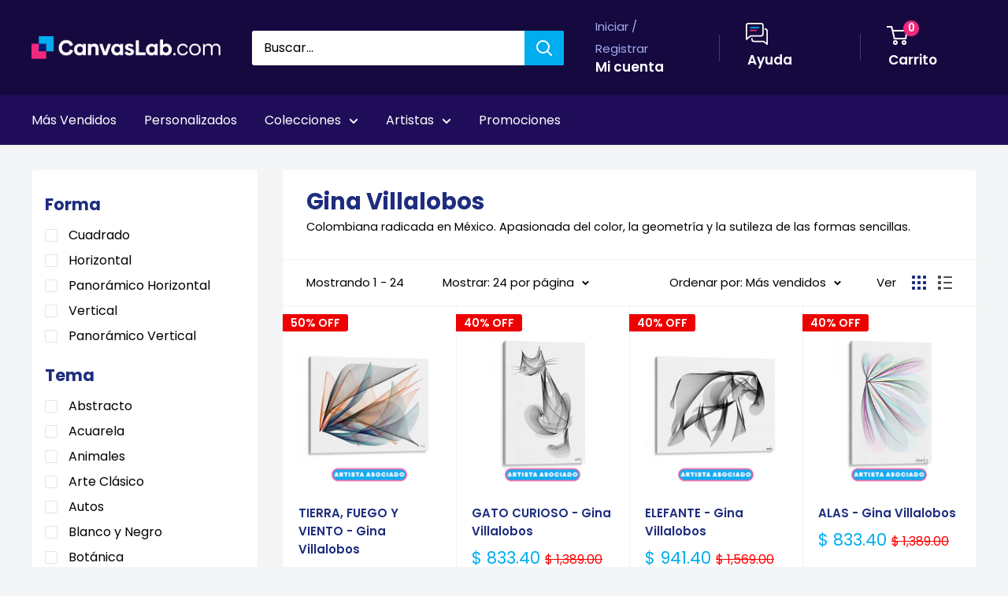

--- FILE ---
content_type: text/html; charset=utf-8
request_url: https://canvaslab.com/collections/gina-villalobos
body_size: 102530
content:
<!doctype html>
<html class="no-js" lang="es">
  <head>
    <meta charset="utf-8">
    <meta
      name="viewport"
      content="width=device-width, initial-scale=1.0, height=device-height, minimum-scale=1.0, maximum-scale=5.0"
    >
    <meta name="p:domain_verify" content="de4bec230921a3dbfbf5a9ca4fb3956d">
    <meta name="theme-color" content="#16093f">
    <!-- ahrefs: The tag used for site ownership verification must remain on your site. We regularly check to see if ownership is still valid. -->
    <meta name="ahrefs-site-verification" content="074e82b83a02f3bef74c885aefe9bc39effbcb15b6f6123843be007fa0ba2c73">

    
      <script>(function(w,d,s,l,i){w[l]=w[l]||[];w[l].push({'gtm.start':
      new Date().getTime(),event:'gtm.js'});var f=d.getElementsByTagName(s)[0],
      j=d.createElement(s),dl=l!='dataLayer'?'&l='+l:'';j.async=true;j.src=
      'https://www.googletagmanager.com/gtm.js?id='+i+dl;f.parentNode.insertBefore(j,f);
      })(window,document,'script','dataLayer','GTM-5CKRNBHT');</script>
    

      <title>
        Gina Villalobos
        Cuadros Decorativos,
        Canvas Lab
      </title>
    
<meta name="description" content="Colombiana radicada en México. Apasionada del color, la geometría y la sutileza de las formas sencillas."><meta property="og:type" content="website">
  <meta property="og:title" content="Gina Villalobos">
  <meta property="og:image" content="http://canvaslab.com/cdn/shop/collections/Gina-Villalobos.jpg?v=1614797638">
  <meta property="og:image:secure_url" content="https://canvaslab.com/cdn/shop/collections/Gina-Villalobos.jpg?v=1614797638">
  <meta property="og:image:width" content="1024">
  <meta property="og:image:height" content="850"><meta property="og:description" content="Colombiana radicada en México. Apasionada del color, la geometría y la sutileza de las formas sencillas."><meta property="og:url" content="https://canvaslab.com/collections/gina-villalobos">
<meta property="og:site_name" content="Canvas Lab"><meta name="twitter:card" content="summary"><meta name="twitter:title" content="Gina Villalobos">
  <meta name="twitter:description" content="Colombiana radicada en México. Apasionada del color, la geometría y la sutileza de las formas sencillas.">
  <meta name="twitter:image" content="https://canvaslab.com/cdn/shop/collections/Gina-Villalobos_600x600_crop_center.jpg?v=1614797638">

    <link rel="shortcut icon" href="//canvaslab.com/cdn/shop/files/canvas-lab-favicon_2x_e44b0c2f-de63-45e4-99b5-dd7fb7514e5e_96x96.png?v=1613726346" type="image/png">

    <link rel="stylesheet" href="//canvaslab.com/cdn/shop/t/122/assets/custom-main.min.css?v=75111501907430351171722019367" defer>
    <link rel="stylesheet" href="//canvaslab.com/cdn/shop/t/122/assets/theme.css?v=54520329843272869091754672834" defer>
    <link rel="stylesheet" href="//canvaslab.com/cdn/shop/t/122/assets/menu0722.css?v=102904890604521741181722019367" defer>
    <link rel="stylesheet" href="//canvaslab.com/cdn/shop/t/122/assets/extra.css?v=162840143677732225511738681491" defer>

    <link rel="preload" as="script" href="//canvaslab.com/cdn/shop/t/122/assets/theme.min.js?v=150260361508817418741739283852" defer>

    <link rel="preconnect" href="https://cdn.shopify.com" defer>
    <link rel="preconnect" href="https://fonts.shopifycdn.com" defer>

    <link rel="dns-prefetch" href="https://ajax.googleapis.com" defer>
    <link rel="dns-prefetch" href="https://maps.googleapis.com" defer>
    <link rel="dns-prefetch" href="https://maps.gstatic.com" defer>

    <link rel="canonical" href="https://canvaslab.com/collections/gina-villalobos" defer>

    <style>
    html body .grecaptcha-badge {
      display: none !important;
    }
    @keyframes focusmsi {
      0% { background: linear-gradient(95deg,#13b3f0 0%, #57cfff 50%, #13b3f0 100%); }
      10% { background: linear-gradient(95deg,#57cfff 0%, #13b3f0 7.5%, #57cfff 55.5%, #13b3f0 100%); }
      12.5% { background: linear-gradient(95deg,#57cfff 0%, #13b3f0 12.5%, #57cfff 62.5%, #13b3f0 100%); }
      25% { background: linear-gradient(95deg,#57cfff 0%, #13b3f0 25%, #57cfff 75%, #13b3f0 100%); }
      37.5% { background: linear-gradient(95deg,#57cfff 0%, #13b3f0 37.5%, #57cfff 87.5%, #13b3f0 100%); }
      50% { background: linear-gradient(95deg,#57cfff 0%, #13b3f0 50%, #57cfff 100%); }
      62.5% { background: linear-gradient(95deg,#13b3f0 0%, #57cfff 12.5%, #13b3f0 62.5%, #57cfff 100%); }
      75% { background: linear-gradient(95deg,#13b3f0 0%, #57cfff 25%, #13b3f0 75%, #57cfff 100%); }
      87.5% { background: linear-gradient(95deg,#13b3f0 0%, #57cfff 37.5%, #13b3f0 87.5%, #57cfff 100%); }
      90% { background: linear-gradient(95deg,#13b3f0 0%, #57cfff 42.5%, #13b3f0 92.5%, #57cfff 100%); }
      100% { background: linear-gradient(95deg,#13b3f0 0%, #57cfff 50%, #13b3f0 100%); }
    }
    span#msi_notice {
        font-weight: bold;
        display: inline-block !important;
        position: relative !important;
        background: #fff !important;
    }
    span#msi_notice::before {
        content: '' !important;
        width: 100% !important;
        height: 100% !important;
        position: absolute !important;
        top: 0 !important;
        left: 0 !important;
        mix-blend-mode: lighten !important;
        background: #13b3f0;
        transition: all 0.3s !important;
        animation-duration: 1s;
        animation-name: focusmsi;
        animation-delay: -0.3s;
        animation-iteration-count: infinite;
    }
    span#msi_notice:hover:before{
    	  background: #f0297c;
        transition: all 0.8s !important;
    }
    span#msi_notice::after {
        content: 'MSI';
        position: absolute !important;
        left: 0 !important;
        top: 0 !important;
        color: #fff !important;
        text-shadow: 1px 1px 1px rgb(0 0 0 / 34%) !important;
        mix-blend-mode: multiply;
        opacity: 50% !important;
    }

    .nav-bar li a[href="#hideme"] {
        color: rgba(0,0,0,0)!important;
        cursor: unset !important;
    }

    html body .product-form__info-list{
    	  display: table !important;
        margin-bottom: 0!important;
    }
    html body div.price-list {
        align-items: unset !important;
        display: block !important;
        height: auto !important;
    }
    html body span#msi_holder {
        display: inline-block !important;
        padding-bottom: 10px !important;
    }
    .product-form__info-list {
        margin: -22px 0 1.2em 0;
    }
    #shopify-section-collection-template > section > div.container.container--flush > div.layout > div.layout__section.layout__section--secondary.hidden-pocket > div > div:nth-child(2)::before{
    	  display:none !important;
    }
    p.card__title--small.heading:not(.outer) {
        margin-top: 10px !important;
        margin-bottom: 0 !important;
    }
    h2.section__title.heading.h3.special2.custom {
      padding: 0 20px;
    }

    @media screen and (min-width:641px){
    	div.cont.special2.custom {
        padding: 0 20px !important;
      }
      div.cont.special.colect > div#enb_fb-mountpoint > div {
        margin: 0 -20px !important;
      }
    }
    @media screen and (max-width:640px){
        form[action="/cart/add"] div.product-form__variants > div > div > div > label {
            padding: 10px !important;
        }
        .block-swatch {
            max-width: 33% !important;
            line-height: 1em !important;
        }
        h2.section__title.heading.h3.special {
            padding: 0 10px;
        }
        h2.section__title.heading.h3.special2 {
          padding: 0 20px;
        }
    }
    .slick-slide img{
    	  padding:0 !important;
        margin:0 auto !important;
    }
    a.dwcl:hover{
      background:hsl(335deg 87% 55% / 78%)!important;
    }

    #desktop-menu-0-2 > div > div > div:nth-child(3) > ul > li:nth-child(13) > a,
    #desktop-menu-0-2 > div > div > div:nth-child(4) > ul > li:nth-child(10) > a,
    #mobile-menu > div > div:nth-child(1) > div:nth-child(1) > ul > li:nth-child(3),
    #mobile-menu > div > div:nth-child(1) > div:nth-child(1) > ul > li:nth-child(6),
    #mobile-panel-3 > div:nth-child(2) > ul > li:nth-child(1) > a,
    #mobile-panel-5 > div:nth-child(2) > ul > li:nth-child(1) > a,
    #mobile-panel-6 > div:nth-child(2) > ul > li:nth-child(1) > a,
    #mobile-panel-4 > div:nth-child(2) > ul > li:nth-child(1) > a
    {
        display: none !important;
    }

    li.nav-bar__item:nth-child(4),
    li.nav-bar__item:nth-child(5),
    li.nav-bar__item:nth-child(7),
    li.nav-bar__item:nth-child(8),
    .pplr-wrapper.pplr-checkbox.pplr-perfil-espejeado{
        display: none !important;
    }

    #desktop-menu-0-3 > div > div > div:nth-child(4) > ul > li:nth-child(9) > a,
    #mobile-panel-3 > div:nth-child(2) > div > div:nth-child(1) > a,
    #mobile-panel-4 > div:nth-child(2) > ul > li:nth-child(2) > a,
    #mobile-panel-4 > div:nth-child(2) > ul > li:nth-child(11) > a,
    #mobile-panel-6 > div:nth-child(2) > ul > li:nth-child(2) > a,
    #mobile-panel-7 > div:nth-child(2) > ul > li:nth-child(2) > a,
    #mobile-panel-7 > div:nth-child(2) > ul > li:nth-child(17) > a{
      color: #ffffff;
      background: #f0297c;
      position: relative;
      display: inline-block;
      padding: 15px 30px;
      line-height: 48px;
      border-radius: 2px;
      text-align: center;
      font-weight: var(--text-font-bolder-weight);
      font-size: var(--base-text-font-size);
      cursor: pointer;
      transition: background 0.25s ease-in-out, color 0.25s ease-in-out, box-shadow 0.25s ease-in-out;
      line-height: 1.2em !important;
    }

    #mobile-panel-5 > div:nth-child(2) > ul > li > a,
    #mobile-panel-4 > div:nth-child(2) > ul > li > a,
    #mobile-panel-6 > div:nth-child(2) > ul > li > a,
    #mobile-panel-7 > div:nth-child(2) > ul > li > a{
    	color: var(--heading-color);
      font-weight: var(--text-font-bolder-weight);
    }

    #desktop-menu-0-3 > div > div > div:nth-child(1) > a,
    #desktop-menu-0-3 > div > div > div:nth-child(4) > a,
    #desktop-menu-0-6 > div > div > div:nth-child(1) > a,
    #desktop-menu-0-6 > div > div > div:nth-child(3) > a{
    	color: #f0297c !important;
      font-weight: var(--text-font-bolder-weight);
    }

    #desktop-menu-0-3 > div > div > div:nth-child(4) > ul > li:nth-child(9) > a,
    #mobile-panel-2 > div:nth-child(2) > ul > li:nth-child(38) > a,
    #mobile-panel-3 > div:nth-child(2) > ul > li:nth-child(3) > a,
    #mobile-panel-3 > div:nth-child(2) > ul > li:nth-child(11) > a,
    #mobile-panel-5 > div:nth-child(2) > ul > li:nth-child(22) > a,
    #mobile-panel-6 > div:nth-child(2) > ul > li:nth-child(16) > a,
    #mobile-panel-6 > div:nth-child(2) > ul > li:nth-child(17) > a,
    #mobile-panel-5 > div:nth-child(2) > ul > li:nth-child(3) > a,
    #mobile-panel-6 > div:nth-child(2) > ul > li:nth-child(3) > a{
  	margin-top: 15px;
    }

    #mobile-list-2 > div > ul > li:nth-child(13) > a,
    #mobile-list-3 > div > ul > li:nth-child(9) > a,
    #mobile-list-3 > div > ul > li:nth-child(10) > a,
    #mobile-list-5 > div > ul > li:nth-child(11) > a,
    #mobile-list-6 > div > ul > li:nth-child(8) > a,
    #mobile-list-7 > div > ul > li:nth-child(8) > a{
        margin-top: 30px;
        width: 300px !important;
        max-width: 90% !important;
    }



    .mp-bar-outer.mp-position-top-fixed.mp-bar-size-small.mp-font-roboto.mp-background-none{
    	display: none !important;
    }

    i.header_mega {
        font-style: normal !important;
        color: rgba(0,0,0,0) !important;
    }
    i.header_mega > span {
        background-color: #f0297c !important;
        color: #fff !important;
        font-weight: 600 !important;
        padding: 5px 10px;
        border-radius: 3px;
    }
    .mobile-menu__section i.header_mega {
        display: none !important;
    }

    div.collection__description ul li::before{
    	  display: none !important;
    }

    div#pxu_cst span, div#pxu_cst .mp-bar-content {
      font-weight: 800 !important;
    }
    .product-form__info-item.product-form__info-item--quantity {
      display: none !important;
    }
    body.template-index .html.rte .cl_cell {
      margin: 0 !important;
      max-width: 49% !important;
    }
    body > iframe {
      display: none !important;
    }
    .shopify-payment-button {
      display: none !important;
      height: 0 !important;
      width: 0 !important;
      opacity: 0 !important;
    }
    body.template-index .flickity-slider > div > div > div > div > a{
    	margin:10px 20px !important;
    }

    @media screen and (max-width: 375px){
    	#mp-instance-c8f0f222-a38d-40d1-b486-bc6f719cb258 > div > div > div:nth-child(1) {
          margin-bottom: 0 !important;
      }
      #mp-instance-c8f0f222-a38d-40d1-b486-bc6f719cb258 > div > div > div:nth-child(2) > div {
          margin-top: 0 !important;
      }
    }

  /**************************************/
  /**************************************/
  /**************************************/
  				/*DS*/
  /**************************************/
  /**************************************/
  /**************************************/
  .search-bar__submit{background-color:#00ADEF !important;}
  .nav-bar{background:#1F0D59 !important;border:0px !important;}
  .nav-bar::after{background:#1F0D59 !important;border:0px !important;}
  .nav-bar li a{color:#fff !important;}
  .header__cart-count{background:#F0297C !important;}
  .mega-menu{border:0px !important; background:#1F0D59;}

  .form__submit{width:100%! important; }
  .cl-contact{background:#fff; border-radius:3px; border:1px solid #f3f3f3; margin:40px auto;  padding-top:40px !important; padding-bottom:10px !important;}
    #shopify-section-page-contact-template{margin:20px;}
    .product-form__add-button{width:100% !important;}
  .article__inner {
      max-width: 100% !important;
      margin: 40px auto 100px auto !important;
      background: #fff !important;
      padding: 40px;
  }
  .product-form__info-item{max-height:40px;}
  #delivery_notice{margin: 10px!important;
      background: #f6f3ff;
      padding: 20px;
      font-size: 14px;
      line-height: 18px;
  	color:#1e2d7d !important;
  }
  #dnotice{display:inline-block; width:10%; vertical-align:middle;}
  #dnotice img{width:44px; height:44px;}
  #dmsg{display:inline-block; width:90%;vertical-align:middle;}

  @media screen and (min-width: 1280px){
    #shopify-section-1611417512443f5e51 .collection-item{width:25% !important;}
    #shopify-section-16130546396e9205c6 .collection-item{width:25% !important;}
    #shopify-section-1613054957d5713f0f .collection-item{width:25% !important;}
    #shopify-section-161305479407395d85 .collection-item{width:25% !important;}
  }

  #shopify-section-16114164684200b6b9 {background:#1F0D59 !important; padding: 20px 0px !important; }
  #shopify-section-16114164684200b6b9 h2{font-size:44px;color:#ffffff !important; }
  #shopify-section-16114164684200b6b9 p{font-size:24px; color:#ffffff !important;}
  #shopify-section-161319937253158b95 .container{text-align:center; background:#D6F3FF !important;  padding:40px !important;}
  #shopify-section-161319937253158b95 h2{color:#00ADEF  !important; margin:0px auto !important; font-size:5.0vh;}



  #shopify-section-16132014584a8f8d20 .container{text-align:center; background:#AEC1FE !important;  padding:40px !important;}
  #shopify-section-16132014584a8f8d20 h2{ margin:0px auto !important; font-size:5.0vh;}


  .quick-links__image-ie-fix{max-width:300px !important;}

  .cl_row{display:table-row; width:100%;}
  .cl_cell{display:table-cell; width:25%; padding:4px; text-align:center;}
  .cl_cell img{margin:4px; !important; width:100%;}


  @media screen and (max-width: 600px){
  .cl_cell{display:inline-flex; width:50% !important; padding:10px; text-align:center;}
  .slideshow__slide h2{font-size:6vw !important;}
    .slideshow__slide p{font-size:4vw !important;}
    #shopify-section-16114164684200b6b9 h2{font-size:6vw;color:#ffffff !important; }
     #shopify-section-16114164684200b6b9 p{font-size:4vw;color:#ffffff !important; }
    #shopify-section-161319937253158b95 h2{font-size:6vw;}
    #shopify-section-16132014584a8f8d20 h2{font-size:6vw;}
    #shopify-section-text-with-icons{padding:20px;}


  }


  #shopify-section-1613202490e0551811 h2,
  #shopify-section-1613202490e0551811 .container,


    .cl_description_icons img{width:32px !important; height:32px; vertical-align:middle; padding:4px;}


    .cl_product_help{text-decoration:underline; color:#00ADEF;}
    #svi_fb_widget_2{background:none !important;}
    .enb_widget_card .enb_post{border:0px !important;}

    .collection-item__title{transform:none !important;}
    .flickity-prev-next-button{opacity:1;}

    @media screen and (min-width: 600px){
    .footer__block-item--links{width:25% !important;max-width:100% !important;}

    }
        #shopify-section-16114164684200b6b9 .image-with-text__text-aligner{text-align:center !important;}

    .slideshow__title{font-size:60px !important;}

    @media screen and (max-width:473px){
    	.slideshow__title{font-size:47px !important;}
    }
    @media screen and (max-width:330px){
    	.slideshow__title{font-size:40px !important;}
    }
    @media screen and (max-width:300px){
    	.slideshow__title{font-size:37px !important;}
    }

    .slideshow__content{font-size:24px !important;}



  div#dmsg {
      padding-left: 15px !important;
  }
  .product-form__payment-container {
      position: relative !important;
      max-width: 100% !important;
  }
  ul#tags {
      display: block !important;
      padding: 0 !important;
  }
  button[data-testid="Checkout-button"] {
      display: none !important;
  }
  a.product-meta__vendor.link.link--accented {
    display: none !important;
  }

  ul#tags > li {
      padding: 0 18px 0 0px !important;
      list-style-type: none !important;
      position: relative !important;
      display: inline-block !important;
      color: #16b4f1 !important;
    	transition: 0.3s !important;
  }
  ul#tags > li:hover {
      color: #200d59 !important;
    	font-weight: 600 !important;
  }

  .enb_post .review_icon .fb--icon-circle,
  .profPic > img,
  .enb_recommended-icon > img {
    margin: 0;
  }

  ul.card__section > li {
      list-style-type: none !important;
  }
  ul.card__section > li iframe {
      max-width: 100% !important;
  }
  .card__section .product-form__info-list span.price.price--highlight {
      margin-right: 10px !important;
  }
  .card__section .product-form__info-list span.price.price--compare {
      margin-right: 10px !important;
  }
  .card__section .product-form__info-list span.price {
      margin-right: 10px !important;
  }
  div#pxu_cst {
      margin: -20px 0 -28px 0;
  }
  .card__section div#fpd {
      display: block !important;
      padding: 0 !important;
      margin: 0 auto !important;
  }

  label.pplrlabel {
      display: inline-block !important;
      width: auto !important;
  }

    @media screen and (min-width:450px){
      span.ptooltiptext.top {
        max-width: unset !important;
        max-height: unset !important;
        width: auto !important;
        height: auto !important
          z-index: 999999 !important;
      }
      span.ptooltiptext.top img {
        max-width: calc(100vw - 20px) !important;
        max-height: auto !important;
        width: auto !important;
        height: auto !important;
        position: relative !important;
      }
    }

    svg.payment-list__item[aria-labelledby="pi-boleto"] {
      display: none !important;
    }

    /* Esconder sube tu foto
    a[href="/pages/sube-tu-foto"],
    div#shopify-section-16114164684200b6b9,
    html body #content-gateway-stf a.stf-button.l[href="/collections/canvas-personalizados"],
    html body #content-gateway-stf a.stf-button.l[href="/collections/acrilicos-personalizados"],
    html body #content-gateway-stf a.stf-button.l[href="/collections/aluminios-personalizados"],
    html body #content-gateway-stf a.stf-button.l[href="/collections/aluminios-personalizados"],
    div.stf-row.one#pixsets, div.stf-row.one#pixsets+div.stf-row.two
    {
      opacity: 0 !important;
      width: 0px !important;
      height: 0px !important;
      display: none !important;
      visibility: hidden !important;
      margin: 0 !important;
      padding: 0 !important;
    }
    */
    /* Sun 02 May 2021 LMLB Canvas Lab */
    .kuFilterNames ul li a span.kuFilterTotal {
      width: 19% !important;
    }
    .kuFilterNames ul li a span {
      display: inline-block !important;
      max-width: 81% !important;
    }
    form#slidecart-checkout-form button.button {
      background: #f0297c !important;
    }
    form#slidecart-checkout-form button.button:hover{
    	opacity: 0.9 !important;
    }
    .slidecarthq.right.light.open .footer-row span.slidecart-discount-amount{
    	color: #f0297c !important;
      font-weight: bold !important;
    }
    #slidecarthq .slidecarthq.open span.price:not(.strike-through) {
      color: #00adef !important;
      font-weight: 600 !important;
    }
    #slidecarthq .slidecarthq.open .footer-row strong.slidecart-subtotal {
      text-shadow: 0px 0px 20px #00adef !important;
      color: #fff !important;
    }
    #slidecarthq .footer {
      padding: 20px 20px;
      background-color: #16093f !important;
    }
    #slidecarthq .slidecarthq.open .footer-row span.flex,
    #slidecarthq .slidecarthq.open .footer-row strong {
      color: #fff !important;
    }
    .slidecarthq.right.light.open header.header {
      background: #16093f !important;
    }
    .slidecarthq.right.light.open header.header h2 {
      color: #fff !important;
    }
    .slidecarthq.right.light.open header.header h2 span.cart-count {
      background: #f0297c !important;
      padding: 1px 10px !important;
      color: #fff !important;
      border-radius: 18px !important;
      margin-left: 10px !important;
    }
    .slidecarthq.right.light.open header.header button svg path {
      fill: #fff !important;
    }
    @media screen and (max-width:450px){
      /*html body .search-bar__input-wrapper{
        flex: unset !important;
      }*/
    }
    html body .search-bar__submit{
    	margin-left:0px !important;
    }

    div#skafos-product-finder {
      max-width: 1500px !important;
      margin: 0 auto !important;
    }

    span#promo_bar_text {
      font-size: 14px !important;
      font-family: Poppins, sans-serif !important;
    }
    span#promo_bar_text span.select::after{
    	content:unset !important;
    }
    span#promo_bar_text span.select select#bar_country_list{
    	font-weight: 600 !important;
    }

    div.kuFilterNames > ul > li::before {
      display: none !important;
    }
    div.kuPS-tooltip {
      width: 60px;
      padding: 0 !important;
      text-align: left !important;
    }
    .nav-dropdown{background:#200d59 !important;}

    .pswp__button{display:none !important;}
</style>
<style>
  @keyframes focusgg {
    0% {
      background: linear-gradient(95deg, #13b3f0 0%, #57cfff 50%, #13b3f0 100%);
    }
    10% {
      background: linear-gradient(95deg, #57cfff 0%, #13b3f0 7.5%, #57cfff 55.5%, #13b3f0 100%);
    }
    12.5% {
      background: linear-gradient(95deg, #57cfff 0%, #13b3f0 12.5%, #57cfff 62.5%, #13b3f0 100%);
    }
    25% {
      background: linear-gradient(95deg, #57cfff 0%, #13b3f0 25%, #57cfff 75%, #13b3f0 100%);
    }
    37.5% {
      background: linear-gradient(95deg, #57cfff 0%, #13b3f0 37.5%, #57cfff 87.5%, #13b3f0 100%);
    }
    50% {
      background: linear-gradient(95deg, #57cfff 0%, #13b3f0 50%, #57cfff 100%);
    }
    62.5% {
      background: linear-gradient(95deg, #13b3f0 0%, #57cfff 12.5%, #13b3f0 62.5%, #57cfff 100%);
    }
    75% {
      background: linear-gradient(95deg, #13b3f0 0%, #57cfff 25%, #13b3f0 75%, #57cfff 100%);
    }
    87.5% {
      background: linear-gradient(95deg, #13b3f0 0%, #57cfff 37.5%, #13b3f0 87.5%, #57cfff 100%);
    }
    90% {
      background: linear-gradient(95deg, #13b3f0 0%, #57cfff 42.5%, #13b3f0 92.5%, #57cfff 100%);
    }
    100% {
      background: linear-gradient(95deg, #13b3f0 0%, #57cfff 50%, #13b3f0 100%);
    }
  }
  /* Desktop */
  #shopify-section-header > section > nav > div > div > ul > li:nth-child(11) a {
    font-weight: 600;
    display: inline-block !important;
    position: relative !important;
    background: #1f0d59 !important;
  }
  #shopify-section-header > section > nav > div > div > ul > li:nth-child(11) a::before {
    content: '' !important;
    width: 100% !important;
    height: 100% !important;
    position: absolute !important;
    top: 0 !important;
    left: 0 !important;
    mix-blend-mode: darken !important;
    background: #13b3f0;
    transition: all 0.3s !important;
    animation-duration: 1.8s;
    animation-name: focusgg;
    animation-delay: -0.3s;
    animation-iteration-count: infinite;
  }
  #shopify-section-header > section > nav > div > div > ul > li:nth-child(11) a:hover:before {
    background: #f0297c;
    transition: all 1.6s !important;
  }
  #shopify-section-header > section > nav > div > div > ul > li:nth-child(11) a::after {
    content: 'Guía de Regalos';
    position: absolute !important;
    left: 0 !important;
    top: 0 !important;
    color: #fff !important;
    text-shadow: 1px 1px 1px rgba(0, 0, 0, 0.5) !important;
    mix-blend-mode: multiply;
    opacity: 66% !important;
  }

  /* Mobile */
  #mobile-menu > div > div:nth-child(1) > div:nth-child(1) > ul > li:nth-child(11) a {
    font-weight: 600;
    display: inline-block !important;
    position: relative !important;
    background: #fff !important;
  }
  #mobile-menu > div > div:nth-child(1) > div:nth-child(1) > ul > li:nth-child(11) a::before {
    content: '' !important;
    width: 100% !important;
    height: 100% !important;
    position: absolute !important;
    top: 0 !important;
    left: 0 !important;
    mix-blend-mode: lighten !important;
    background: #13b3f0;
    transition: all 0.3s !important;
    animation-duration: 1.8s;
    animation-name: focusgg;
    animation-delay: -0.3s;
    animation-iteration-count: infinite;
  }
  #mobile-menu > div > div:nth-child(1) > div:nth-child(1) > ul > li:nth-child(11) a:hover:before {
    background: #f0297c;
    transition: all 1.6s !important;
  }
  #mobile-menu > div > div:nth-child(1) > div:nth-child(1) > ul > li:nth-child(11) a::after {
    content: 'Guía de Regalos';
    position: absolute !important;
    left: 0px !important;
    top: 8px !important;
    color: #fff !important;
    text-shadow: 1px 1px 1px rgba(0, 0, 0, 0.23) !important;
    mix-blend-mode: multiply;
    opacity: 66% !important;
  }

  @media screen and (min-width: 1302px) {
    #shopify-section-header > section > nav > div > div > ul > div {
      display: inline-block !important;
    }
  }
  @media screen and (max-width: 1301px) {
    #shopify-section-header > section > nav > div > div > ul > div {
      display: none !important;
      width: 0px !important;
      overflow: hidden !important;
    }
  }

  @media screen and (min-width: 1px) and (max-width: 640px) {
    html body .search-bar__top {
      position: relative !important;
    }
    html body .search-bar__top .search-bar__submit {
      position: absolute !important;
      display: block !important;
      right: 0 !important;
    }
    html body .header__search-bar-wrapper.is-fixed {
      position: relative !important;
      top: 0 !important;
      padding: 0 !important;
    }
    html body .header__search-bar-wrapper.is-fixed .search-bar {
      overflow: visible !important;
    }
    .search-bar__close-text {
      padding-left: 9px !important;
      font-size: 0.67em !important;
      font-weight: 600 !important;
      line-height: 40px !important;
    }
    body html .layout .scroller.cln {
      margin-left: -3px !important;
    }
  }
  span.cart-recap__amount-saved {
    display: none !important;
  }

  #pxu_cst,
  #widget-fave-html {
    display: none !important;
  }

  .payment-list > img {
    max-width: 100% !important;
  }

  html {
    padding-bottom: 0 !important;
  }

  /*#shopify-section-header > section > nav > div > div > ul > li:nth-child(2),
  #mobile-menu > div > div:nth-child(1) > div:nth-child(1) > ul > li:nth-child(2),
  #block-slide-0 > div > div > div > a:nth-child(4){
  display:none !important;
  }*/

  /* AUTOMATIC SLIDE FOR HOME */
  @media screen and (max-width: 640px) and (min-width: 601px) {
    html body.template-index #shopify-section-slideshow .slideshow .slideshow__slide-inner picture  {
      height: 100% !important;
      width: 100% !important;
      overflow: hidden !important;
    }
    html body.template-index #shopify-section-slideshow .slideshow .slideshow__slide-inner picture img  {
      width: 100% !important;
      height: auto !important;
      min-width: 100% !important;
      max-height: unset !important;
    }
  }
  @media screen and (max-width: 600px) and (min-width: 477px) {
    html body.template-index #shopify-section-slideshow .slideshow .slideshow__slide-inner picture  {
      height: 100% !important;
    }
    html body.template-index #shopify-section-slideshow .slideshow .slideshow__slide-inner picture img  {
      height: 100% !important;
      width: auto !important;
      max-width: unset !important;
    }
  }
  @media screen and (max-width: 476px) and (min-width: 1px) {
    html body.template-index #shopify-section-slideshow .slideshow .slideshow__slide-inner picture  {
      width: 100% !important;
    }
    html body.template-index #shopify-section-slideshow .slideshow .slideshow__slide-inner picture img  {
      width: 100% !important;
      height: auto !important;
      min-width: 100% !important;
      max-height: unset !important;
    }
  }

  article[data-section-type='blog-post'] img {
    margin: 20px auto 40px auto !important;
  }
  article[data-section-type='blog-post'] table td div {
    display: inline-block !important;
  }

  .shopify-section .page__sub-header {
    opacity: 00 !important;
    height: 0px !important;
    margin-bottom: 8px !important;
  }
  .product-form__payment-container > button {
    margin-top: 0 !important;
  }
  #sps_container {
    margin-bottom: 20px !important;
  }
  #sps_container .slick-track .slick-slide {
    display: inline-flex !important;
    float: left !important;
  }
  #sps_container .slick-track .slick-slide img {
    align-items: center !important;
    justify-content: center !important;
  }
  html body a.line-item__title {
    pointer-events: none !important;
  }
  body a.line-item__title {
    pointer-events: none !important;
  }
  a.line-item__title {
    pointer-events: none !important;
  }

  ul.social-media__item-list.list--unstyled {
    display: none !important;
  }
</style>


    <script src="//canvaslab.com/cdn/shop/t/122/assets/jquery-3-6-0.min.js?v=32769280036485604811722019367"></script>
    <script src="//canvaslab.com/cdn/shop/t/122/assets/jquery-migrate-1.4.1.min.js?v=8839049224236534361722019368"></script><link rel="preload" href="//canvaslab.com/cdn/fonts/poppins/poppins_n7.56758dcf284489feb014a026f3727f2f20a54626.woff2" as="font" type="font/woff2" crossorigin>
<link rel="preload" href="//canvaslab.com/cdn/fonts/poppins/poppins_n4.0ba78fa5af9b0e1a374041b3ceaadf0a43b41362.woff2" as="font" type="font/woff2" crossorigin>

<style>
  @font-face {
  font-family: Poppins;
  font-weight: 700;
  font-style: normal;
  font-display: swap;
  src: url("//canvaslab.com/cdn/fonts/poppins/poppins_n7.56758dcf284489feb014a026f3727f2f20a54626.woff2") format("woff2"),
       url("//canvaslab.com/cdn/fonts/poppins/poppins_n7.f34f55d9b3d3205d2cd6f64955ff4b36f0cfd8da.woff") format("woff");
}

  @font-face {
  font-family: Poppins;
  font-weight: 400;
  font-style: normal;
  font-display: swap;
  src: url("//canvaslab.com/cdn/fonts/poppins/poppins_n4.0ba78fa5af9b0e1a374041b3ceaadf0a43b41362.woff2") format("woff2"),
       url("//canvaslab.com/cdn/fonts/poppins/poppins_n4.214741a72ff2596839fc9760ee7a770386cf16ca.woff") format("woff");
}

@font-face {
  font-family: Poppins;
  font-weight: 600;
  font-style: normal;
  font-display: swap;
  src: url("//canvaslab.com/cdn/fonts/poppins/poppins_n6.aa29d4918bc243723d56b59572e18228ed0786f6.woff2") format("woff2"),
       url("//canvaslab.com/cdn/fonts/poppins/poppins_n6.5f815d845fe073750885d5b7e619ee00e8111208.woff") format("woff");
}

@font-face {
  font-family: Poppins;
  font-weight: 700;
  font-style: italic;
  font-display: swap;
  src: url("//canvaslab.com/cdn/fonts/poppins/poppins_i7.42fd71da11e9d101e1e6c7932199f925f9eea42d.woff2") format("woff2"),
       url("//canvaslab.com/cdn/fonts/poppins/poppins_i7.ec8499dbd7616004e21155106d13837fff4cf556.woff") format("woff");
}


  @font-face {
  font-family: Poppins;
  font-weight: 700;
  font-style: normal;
  font-display: swap;
  src: url("//canvaslab.com/cdn/fonts/poppins/poppins_n7.56758dcf284489feb014a026f3727f2f20a54626.woff2") format("woff2"),
       url("//canvaslab.com/cdn/fonts/poppins/poppins_n7.f34f55d9b3d3205d2cd6f64955ff4b36f0cfd8da.woff") format("woff");
}

  @font-face {
  font-family: Poppins;
  font-weight: 400;
  font-style: italic;
  font-display: swap;
  src: url("//canvaslab.com/cdn/fonts/poppins/poppins_i4.846ad1e22474f856bd6b81ba4585a60799a9f5d2.woff2") format("woff2"),
       url("//canvaslab.com/cdn/fonts/poppins/poppins_i4.56b43284e8b52fc64c1fd271f289a39e8477e9ec.woff") format("woff");
}

  @font-face {
  font-family: Poppins;
  font-weight: 700;
  font-style: italic;
  font-display: swap;
  src: url("//canvaslab.com/cdn/fonts/poppins/poppins_i7.42fd71da11e9d101e1e6c7932199f925f9eea42d.woff2") format("woff2"),
       url("//canvaslab.com/cdn/fonts/poppins/poppins_i7.ec8499dbd7616004e21155106d13837fff4cf556.woff") format("woff");
}


  :root {
    --default-text-font-size : 15px;
    --base-text-font-size    : 16px;
    --heading-font-family    : Poppins, sans-serif;
    --heading-font-weight    : 700;
    --heading-font-style     : normal;
    --text-font-family       : Poppins, sans-serif;
    --text-font-weight       : 400;
    --text-font-style        : normal;
    --text-font-bolder-weight: 600;
    --text-link-decoration   : underline;

    --text-color               : #000000;
    --text-color-rgb           : 0, 0, 0;
    --heading-color            : #1e2d7d;
    --border-color             : #f3f3f3;
    --border-color-rgb         : 243, 243, 243;
    --form-border-color        : #e6e6e6;
    --accent-color             : #00adef;
    --accent-color-rgb         : 0, 173, 239;
    --link-color               : #00adef;
    --link-color-hover         : #0076a3;
    --background               : #f3f5f6;
    --secondary-background     : #ffffff;
    --secondary-background-rgb : 255, 255, 255;
    --accent-background        : rgba(0, 173, 239, 0.08);

    --input-background: #ffffff;

    --error-color       : #ff0000;
    --error-background  : rgba(255, 0, 0, 0.07);
    --success-color     : #00aa00;
    --success-background: rgba(0, 170, 0, 0.11);

    --primary-button-background      : #f0297c;
    --primary-button-background-rgb  : 240, 41, 124;
    --primary-button-text-color      : #ffffff;
    --secondary-button-background    : #00adef;
    --secondary-button-background-rgb: 0, 173, 239;
    --secondary-button-text-color    : #ffffff;

    --header-background      : #16093f;
    --header-text-color      : #ffffff;
    --header-light-text-color: #a3afef;
    --header-border-color    : rgba(163, 175, 239, 0.3);
    --header-accent-color    : #00adef;

    --footer-background-color:    #16093f;
    --footer-heading-text-color:  #00adef;
    --footer-body-text-color:     #ffffff;
    --footer-accent-color:        #f0297c;
    --footer-accent-color-rgb:    240, 41, 124;
    --footer-border:              none;
    
    --flickity-arrow-color: #c0c0c0;--product-on-sale-accent           : #ee0000;
    --product-on-sale-accent-rgb       : 238, 0, 0;
    --product-on-sale-color            : #ffffff;
    --product-in-stock-color           : #008a00;
    --product-low-stock-color          : #ee0000;
    --product-sold-out-color           : #8a9297;
    --product-custom-label-1-background: #008a00;
    --product-custom-label-1-color     : #ffffff;
    --product-custom-label-2-background: #00a500;
    --product-custom-label-2-color     : #ffffff;
    --product-review-star-color        : #ffbd00;

    --mobile-container-gutter : 20px;
    --desktop-container-gutter: 40px;
  }
</style>

<script>
  // IE11 does not have support for CSS variables, so we have to polyfill them
  if (!(((window || {}).CSS || {}).supports && window.CSS.supports('(--a: 0)'))) {
    const script = document.createElement('script');
    script.type = 'text/javascript';
    script.src = 'https://cdn.jsdelivr.net/npm/css-vars-ponyfill@2';
    script.onload = function() {
      cssVars({});
    };

    document.getElementsByTagName('head')[0].appendChild(script);
  }
</script>

    <script>window.performance && window.performance.mark && window.performance.mark('shopify.content_for_header.start');</script><meta name="facebook-domain-verification" content="bjwh12cscdydt31kyohi0mrgs3be57">
<meta name="google-site-verification" content="bsvOJRhhqk1JrVMV-EHNFg7zKVHasp4jxmSGfGPfqE4">
<meta id="shopify-digital-wallet" name="shopify-digital-wallet" content="/25862766677/digital_wallets/dialog">
<meta name="shopify-checkout-api-token" content="26a3ed2f6c9c15c11d74c8f584153c2d">
<meta id="in-context-paypal-metadata" data-shop-id="25862766677" data-venmo-supported="false" data-environment="production" data-locale="es_ES" data-paypal-v4="true" data-currency="MXN">
<link rel="alternate" type="application/atom+xml" title="Feed" href="/collections/gina-villalobos.atom" />
<link rel="next" href="/collections/gina-villalobos?page=2">
<link rel="alternate" type="application/json+oembed" href="https://canvaslab.com/collections/gina-villalobos.oembed">
<script async="async" src="/checkouts/internal/preloads.js?locale=es-MX"></script>
<script id="shopify-features" type="application/json">{"accessToken":"26a3ed2f6c9c15c11d74c8f584153c2d","betas":["rich-media-storefront-analytics"],"domain":"canvaslab.com","predictiveSearch":true,"shopId":25862766677,"locale":"es"}</script>
<script>var Shopify = Shopify || {};
Shopify.shop = "canvaslab.myshopify.com";
Shopify.locale = "es";
Shopify.currency = {"active":"MXN","rate":"1.0"};
Shopify.country = "MX";
Shopify.theme = {"name":"Sitio-Web\/main","id":138349904061,"schema_name":"Warehouse","schema_version":"5.2.0","theme_store_id":null,"role":"main"};
Shopify.theme.handle = "null";
Shopify.theme.style = {"id":null,"handle":null};
Shopify.cdnHost = "canvaslab.com/cdn";
Shopify.routes = Shopify.routes || {};
Shopify.routes.root = "/";</script>
<script type="module">!function(o){(o.Shopify=o.Shopify||{}).modules=!0}(window);</script>
<script>!function(o){function n(){var o=[];function n(){o.push(Array.prototype.slice.apply(arguments))}return n.q=o,n}var t=o.Shopify=o.Shopify||{};t.loadFeatures=n(),t.autoloadFeatures=n()}(window);</script>
<script id="shop-js-analytics" type="application/json">{"pageType":"collection"}</script>
<script defer="defer" async type="module" src="//canvaslab.com/cdn/shopifycloud/shop-js/modules/v2/client.init-shop-cart-sync_-aut3ZVe.es.esm.js"></script>
<script defer="defer" async type="module" src="//canvaslab.com/cdn/shopifycloud/shop-js/modules/v2/chunk.common_jR-HGkUL.esm.js"></script>
<script type="module">
  await import("//canvaslab.com/cdn/shopifycloud/shop-js/modules/v2/client.init-shop-cart-sync_-aut3ZVe.es.esm.js");
await import("//canvaslab.com/cdn/shopifycloud/shop-js/modules/v2/chunk.common_jR-HGkUL.esm.js");

  window.Shopify.SignInWithShop?.initShopCartSync?.({"fedCMEnabled":true,"windoidEnabled":true});

</script>
<script>(function() {
  var isLoaded = false;
  function asyncLoad() {
    if (isLoaded) return;
    isLoaded = true;
    var urls = ["https:\/\/d23dclunsivw3h.cloudfront.net\/redirect-app.js?shop=canvaslab.myshopify.com","https:\/\/integrations.fiscalpop.com\/public\/loadBillingEmbedded.js?shop=canvaslab.myshopify.com","https:\/\/integrations.fiscalpop.com\/public\/loadAutoBilling.js?shop=canvaslab.myshopify.com","\/\/cdn.shopify.com\/proxy\/3be6454581f0465fb1ace94a9aa01dbf02046c0296de0583e4cbb88de68c21a1\/api.goaffpro.com\/loader.js?shop=canvaslab.myshopify.com\u0026sp-cache-control=cHVibGljLCBtYXgtYWdlPTkwMA"];
    for (var i = 0; i < urls.length; i++) {
      var s = document.createElement('script');
      s.type = 'text/javascript';
      s.async = true;
      s.src = urls[i];
      var x = document.getElementsByTagName('script')[0];
      x.parentNode.insertBefore(s, x);
    }
  };
  if(window.attachEvent) {
    window.attachEvent('onload', asyncLoad);
  } else {
    window.addEventListener('load', asyncLoad, false);
  }
})();</script>
<script id="__st">var __st={"a":25862766677,"offset":-21600,"reqid":"0ba5e7b2-db07-43c7-90ad-aad236496668-1768980413","pageurl":"canvaslab.com\/collections\/gina-villalobos","u":"c6b819b355fa","p":"collection","rtyp":"collection","rid":160787005525};</script>
<script>window.ShopifyPaypalV4VisibilityTracking = true;</script>
<script id="captcha-bootstrap">!function(){'use strict';const t='contact',e='account',n='new_comment',o=[[t,t],['blogs',n],['comments',n],[t,'customer']],c=[[e,'customer_login'],[e,'guest_login'],[e,'recover_customer_password'],[e,'create_customer']],r=t=>t.map((([t,e])=>`form[action*='/${t}']:not([data-nocaptcha='true']) input[name='form_type'][value='${e}']`)).join(','),a=t=>()=>t?[...document.querySelectorAll(t)].map((t=>t.form)):[];function s(){const t=[...o],e=r(t);return a(e)}const i='password',u='form_key',d=['recaptcha-v3-token','g-recaptcha-response','h-captcha-response',i],f=()=>{try{return window.sessionStorage}catch{return}},m='__shopify_v',_=t=>t.elements[u];function p(t,e,n=!1){try{const o=window.sessionStorage,c=JSON.parse(o.getItem(e)),{data:r}=function(t){const{data:e,action:n}=t;return t[m]||n?{data:e,action:n}:{data:t,action:n}}(c);for(const[e,n]of Object.entries(r))t.elements[e]&&(t.elements[e].value=n);n&&o.removeItem(e)}catch(o){console.error('form repopulation failed',{error:o})}}const l='form_type',E='cptcha';function T(t){t.dataset[E]=!0}const w=window,h=w.document,L='Shopify',v='ce_forms',y='captcha';let A=!1;((t,e)=>{const n=(g='f06e6c50-85a8-45c8-87d0-21a2b65856fe',I='https://cdn.shopify.com/shopifycloud/storefront-forms-hcaptcha/ce_storefront_forms_captcha_hcaptcha.v1.5.2.iife.js',D={infoText:'Protegido por hCaptcha',privacyText:'Privacidad',termsText:'Términos'},(t,e,n)=>{const o=w[L][v],c=o.bindForm;if(c)return c(t,g,e,D).then(n);var r;o.q.push([[t,g,e,D],n]),r=I,A||(h.body.append(Object.assign(h.createElement('script'),{id:'captcha-provider',async:!0,src:r})),A=!0)});var g,I,D;w[L]=w[L]||{},w[L][v]=w[L][v]||{},w[L][v].q=[],w[L][y]=w[L][y]||{},w[L][y].protect=function(t,e){n(t,void 0,e),T(t)},Object.freeze(w[L][y]),function(t,e,n,w,h,L){const[v,y,A,g]=function(t,e,n){const i=e?o:[],u=t?c:[],d=[...i,...u],f=r(d),m=r(i),_=r(d.filter((([t,e])=>n.includes(e))));return[a(f),a(m),a(_),s()]}(w,h,L),I=t=>{const e=t.target;return e instanceof HTMLFormElement?e:e&&e.form},D=t=>v().includes(t);t.addEventListener('submit',(t=>{const e=I(t);if(!e)return;const n=D(e)&&!e.dataset.hcaptchaBound&&!e.dataset.recaptchaBound,o=_(e),c=g().includes(e)&&(!o||!o.value);(n||c)&&t.preventDefault(),c&&!n&&(function(t){try{if(!f())return;!function(t){const e=f();if(!e)return;const n=_(t);if(!n)return;const o=n.value;o&&e.removeItem(o)}(t);const e=Array.from(Array(32),(()=>Math.random().toString(36)[2])).join('');!function(t,e){_(t)||t.append(Object.assign(document.createElement('input'),{type:'hidden',name:u})),t.elements[u].value=e}(t,e),function(t,e){const n=f();if(!n)return;const o=[...t.querySelectorAll(`input[type='${i}']`)].map((({name:t})=>t)),c=[...d,...o],r={};for(const[a,s]of new FormData(t).entries())c.includes(a)||(r[a]=s);n.setItem(e,JSON.stringify({[m]:1,action:t.action,data:r}))}(t,e)}catch(e){console.error('failed to persist form',e)}}(e),e.submit())}));const S=(t,e)=>{t&&!t.dataset[E]&&(n(t,e.some((e=>e===t))),T(t))};for(const o of['focusin','change'])t.addEventListener(o,(t=>{const e=I(t);D(e)&&S(e,y())}));const B=e.get('form_key'),M=e.get(l),P=B&&M;t.addEventListener('DOMContentLoaded',(()=>{const t=y();if(P)for(const e of t)e.elements[l].value===M&&p(e,B);[...new Set([...A(),...v().filter((t=>'true'===t.dataset.shopifyCaptcha))])].forEach((e=>S(e,t)))}))}(h,new URLSearchParams(w.location.search),n,t,e,['guest_login'])})(!0,!0)}();</script>
<script integrity="sha256-4kQ18oKyAcykRKYeNunJcIwy7WH5gtpwJnB7kiuLZ1E=" data-source-attribution="shopify.loadfeatures" defer="defer" src="//canvaslab.com/cdn/shopifycloud/storefront/assets/storefront/load_feature-a0a9edcb.js" crossorigin="anonymous"></script>
<script data-source-attribution="shopify.dynamic_checkout.dynamic.init">var Shopify=Shopify||{};Shopify.PaymentButton=Shopify.PaymentButton||{isStorefrontPortableWallets:!0,init:function(){window.Shopify.PaymentButton.init=function(){};var t=document.createElement("script");t.src="https://canvaslab.com/cdn/shopifycloud/portable-wallets/latest/portable-wallets.es.js",t.type="module",document.head.appendChild(t)}};
</script>
<script data-source-attribution="shopify.dynamic_checkout.buyer_consent">
  function portableWalletsHideBuyerConsent(e){var t=document.getElementById("shopify-buyer-consent"),n=document.getElementById("shopify-subscription-policy-button");t&&n&&(t.classList.add("hidden"),t.setAttribute("aria-hidden","true"),n.removeEventListener("click",e))}function portableWalletsShowBuyerConsent(e){var t=document.getElementById("shopify-buyer-consent"),n=document.getElementById("shopify-subscription-policy-button");t&&n&&(t.classList.remove("hidden"),t.removeAttribute("aria-hidden"),n.addEventListener("click",e))}window.Shopify?.PaymentButton&&(window.Shopify.PaymentButton.hideBuyerConsent=portableWalletsHideBuyerConsent,window.Shopify.PaymentButton.showBuyerConsent=portableWalletsShowBuyerConsent);
</script>
<script data-source-attribution="shopify.dynamic_checkout.cart.bootstrap">document.addEventListener("DOMContentLoaded",(function(){function t(){return document.querySelector("shopify-accelerated-checkout-cart, shopify-accelerated-checkout")}if(t())Shopify.PaymentButton.init();else{new MutationObserver((function(e,n){t()&&(Shopify.PaymentButton.init(),n.disconnect())})).observe(document.body,{childList:!0,subtree:!0})}}));
</script>
<link id="shopify-accelerated-checkout-styles" rel="stylesheet" media="screen" href="https://canvaslab.com/cdn/shopifycloud/portable-wallets/latest/accelerated-checkout-backwards-compat.css" crossorigin="anonymous">
<style id="shopify-accelerated-checkout-cart">
        #shopify-buyer-consent {
  margin-top: 1em;
  display: inline-block;
  width: 100%;
}

#shopify-buyer-consent.hidden {
  display: none;
}

#shopify-subscription-policy-button {
  background: none;
  border: none;
  padding: 0;
  text-decoration: underline;
  font-size: inherit;
  cursor: pointer;
}

#shopify-subscription-policy-button::before {
  box-shadow: none;
}

      </style>

<script>window.performance && window.performance.mark && window.performance.mark('shopify.content_for_header.end');</script>
    


  <script type="application/ld+json">
  {
    "@context": "http://schema.org",
    "@type": "BreadcrumbList",
  "itemListElement": [{
      "@type": "ListItem",
      "position": 1,
      "name": "Inicio",
      "item": "https://canvaslab.com"
    },{
          "@type": "ListItem",
          "position": 2,
          "name": "Gina Villalobos",
          "item": "https://canvaslab.com/collections/gina-villalobos"
        }]
  }
  </script>

    <script defer="defer">
      // This allows to expose several variables to the global scope, to be used in scripts
      window.theme = {
        pageType: "collection",
        cartCount: 0,
        moneyFormat: "$ {{amount}}",
        moneyWithCurrencyFormat: "$ {{amount}} MXN",
        showDiscount: true,
        discountMode: "saving",
        searchMode: "product,article,page",
        cartType: "page"
      };

      window.routes = {
        rootUrl: "\/",
        rootUrlWithoutSlash: '',
        cartUrl: "\/cart",
        cartAddUrl: "\/cart\/add",
        cartChangeUrl: "\/cart\/change",
        searchUrl: "\/search",
        productRecommendationsUrl: "\/recommendations\/products"
      };

      window.languages = {
        productRegularPrice: "Precio Habitual",
        productSalePrice: "Precio Habitual",
        collectionOnSaleLabel: "Ahorrar {{savings}}",
        productFormUnavailable: "No disponible",
        productFormAddToCart: "Añadir al carrito",
        productFormSoldOut: "Agotado",
        productAdded: "El producto ha sido añadido al carrito",
        productAddedShort: "Añadido !",
        shippingEstimatorNoResults: "No se pudo encontrar envío para su dirección.",
        shippingEstimatorOneResult: "Hay una tarifa de envío para su dirección :",
        shippingEstimatorMultipleResults: "Hay {{count}} tarifas de envío para su dirección :",
        shippingEstimatorErrors: "Hay algunos errores :"
      };

      window.lazySizesConfig = {
        loadHidden: false,
        hFac: 0.8,
        expFactor: 3,
        customMedia: {
          '--phone': '(max-width: 640px)',
          '--tablet': '(min-width: 641px) and (max-width: 1023px)',
          '--lap': '(min-width: 1024px)'
        }
      };

      document.documentElement.className = document.documentElement.className.replace('no-js', 'js');
    </script><script src="//canvaslab.com/cdn/shop/t/122/assets/theme.min.js?v=150260361508817418741739283852" defer="defer"></script>
    <script src="//canvaslab.com/cdn/shop/t/122/assets/custom.js?v=146911882259339752161722019368" defer="defer"></script><script defer="defer">
        (function () {
          window.onpageshow = function () {
            // We force re-freshing the cart content onpageshow, as most browsers will serve a cache copy when hitting the
            // back button, which cause staled data
            document.documentElement.dispatchEvent(
              new CustomEvent('cart:refresh', {
                bubbles: true,
                detail: { scrollToTop: false },
              })
            );
          };
        })();
      </script>
    <script src="https://www.googleoptimize.com/optimize.js?id=OPT-T2JT2RK"></script><script>
      !(function(w,d){if(!w.kad){var p=(w.kad=function(){p.sendEvent?p.sendEvent.apply(p,arguments):p.queue.push(arguments)});p.queue=[];var t=d.createElement("script");t.src="https://app.koah.ai/pixel.js",t.async=!0;var s=d.getElementsByTagName("script")[0];s.parentNode.insertBefore(t,s);}})(window,document);
      kad("init", "62c99bf5-a980-4e9b-abff-3ba656cb8dc3");
      kad("track", "PageView");
    </script><!-- BEGIN app block: shopify://apps/mercado-pago-antifraud-plus/blocks/embed-block/b19ea721-f94a-4308-bee5-0057c043bac5 -->
<!-- BEGIN app snippet: send-melidata-report --><script>
  const MLD_IS_DEV = false;
  const CART_TOKEN_KEY = 'cartToken';
  const USER_SESSION_ID_KEY = 'pf_user_session_id';
  const EVENT_TYPE = 'event';
  const MLD_PLATFORM_NAME = 'shopify';
  const PLATFORM_VERSION = '1.0.0';
  const MLD_PLUGIN_VERSION = '0.1.0';
  const NAVIGATION_DATA_PATH = 'pf/navigation_data';
  const MELIDATA_TRACKS_URL = 'https://api.mercadopago.com/v1/plugins/melidata/tracks';
  const BUSINESS_NAME = 'mercadopago';
  const MLD_MELI_SESSION_ID_KEY = 'meli_session_id';
  const EVENT_NAME = 'navigation_data'

  const SEND_MELIDATA_REPORT_NAME = MLD_IS_DEV ? 'send_melidata_report_test' : 'send_melidata_report';
  const SUCCESS_SENDING_MELIDATA_REPORT_VALUE = 'SUCCESS_SENDING_MELIDATA_REPORT';
  const FAILED_SENDING_MELIDATA_REPORT_VALUE = 'FAILED_SENDING_MELIDATA_REPORT';

  const userAgent = navigator.userAgent;
  const startTime = Date.now();
  const deviceId = sessionStorage.getItem(MLD_MELI_SESSION_ID_KEY) ?? '';
  const cartToken = localStorage.getItem(CART_TOKEN_KEY) ?? '';
  const userSessionId = generateUserSessionId();
  const shopId = __st?.a ?? '';
  const shopUrl = Shopify?.shop ?? '';
  const country = Shopify?.country ?? '';

  const siteIdMap = {
    BR: 'MLB',
    MX: 'MLM',
    CO: 'MCO',
    CL: 'MLC',
    UY: 'MLU',
    PE: 'MPE',
    AR: 'MLA',
  };

  function getSiteId() {
    return siteIdMap[country] ?? 'MLB';
  }

  function detectBrowser() {
    switch (true) {
      case /Edg/.test(userAgent):
        return 'Microsoft Edge';
      case /Chrome/.test(userAgent) && !/Edg/.test(userAgent):
        return 'Chrome';
      case /Firefox/.test(userAgent):
        return 'Firefox';
      case /Safari/.test(userAgent) && !/Chrome/.test(userAgent):
        return 'Safari';
      case /Opera/.test(userAgent) || /OPR/.test(userAgent):
        return 'Opera';
      case /Trident/.test(userAgent) || /MSIE/.test(userAgent):
        return 'Internet Explorer';
      case /Edge/.test(userAgent):
        return 'Microsoft Edge (Legacy)';
      default:
        return 'Unknown';
    }
  }

  function detectDevice() {
    switch (true) {
      case /android/i.test(userAgent):
        return '/mobile/android';
      case /iPad|iPhone|iPod/.test(userAgent):
        return '/mobile/ios';
      case /mobile/i.test(userAgent):
        return '/mobile';
      default:
        return '/web/desktop';
    }
  }

  function getPageTimeCount() {
    const endTime = Date.now();
    const timeSpent = endTime - startTime;
    return timeSpent;
  }

  function buildURLPath(fullUrl) {
    try {
      const url = new URL(fullUrl);
      return url.pathname;
    } catch (error) {
      return '';
    }
  }

  function generateUUID() {
    return 'pf-' + Date.now() + '-' + Math.random().toString(36).substring(2, 9);
  }

  function generateUserSessionId() {
    const uuid = generateUUID();
    const userSessionId = sessionStorage.getItem(USER_SESSION_ID_KEY);
    if (!userSessionId) {
      sessionStorage.setItem(USER_SESSION_ID_KEY, uuid);
      return uuid;
    }
    return userSessionId;
  }

  function sendMelidataReport() {
    try {
      const payload = {
        platform: {
          name: MLD_PLATFORM_NAME,
          version: PLATFORM_VERSION,
          uri: '/',
          location: '/',
        },
        plugin: {
          version: MLD_PLUGIN_VERSION,
        },
        user: {
          uid: userSessionId,
        },
        application: {
          business: BUSINESS_NAME,
          site_id: getSiteId(),
          version: PLATFORM_VERSION,
        },
        device: {
          platform: detectDevice(),
        },
        events: [
          {
            path: NAVIGATION_DATA_PATH,
            id: userSessionId,
            type: EVENT_TYPE,
            user_local_timestamp: new Date().toISOString(),
            metadata_type: EVENT_TYPE,
            metadata: {
              event: {
                element: 'window',
                action: 'load',
                target: 'body',
                label: EVENT_NAME,
              },
              configs: [
                {
                  config_name: 'page_time',
                  new_value: getPageTimeCount().toString(),
                },
                {
                  config_name: 'shop',
                  new_value: shopUrl,
                },
                {
                  config_name: 'shop_id',
                  new_value: String(shopId),
                },
                {
                  config_name: 'pf_user_session_id',
                  new_value: userSessionId,
                },
                {
                  config_name: 'current_page',
                  new_value: location.pathname,
                },
                {
                  config_name: 'last_page',
                  new_value: buildURLPath(document.referrer),
                },
                {
                  config_name: 'is_device_generated',
                  new_value: String(!!deviceId),
                },
                {
                  config_name: 'browser',
                  new_value: detectBrowser(),
                },
                {
                  config_name: 'cart_token',
                  new_value: cartToken.slice(1, -1),
                },
              ],
            },
          },
        ],
      };

      const success = navigator.sendBeacon(MELIDATA_TRACKS_URL, JSON.stringify(payload));
      if (success) {
        registerDatadogEvent(SEND_MELIDATA_REPORT_NAME, SUCCESS_SENDING_MELIDATA_REPORT_VALUE, `[${EVENT_NAME}]`, shopUrl);
      } else {
        registerDatadogEvent(SEND_MELIDATA_REPORT_NAME, FAILED_SENDING_MELIDATA_REPORT_VALUE, `[${EVENT_NAME}]`, shopUrl);
      }
    } catch (error) {
      registerDatadogEvent(SEND_MELIDATA_REPORT_NAME, FAILED_SENDING_MELIDATA_REPORT_VALUE, `[${EVENT_NAME}]: ${error}`, shopUrl);
    }
  }
  window.addEventListener('beforeunload', sendMelidataReport);
</script><!-- END app snippet -->
<!-- END app block --><!-- BEGIN app block: shopify://apps/teeinblue-product-personalizer/blocks/product-personalizer/67212f31-32b0-450c-97dd-7e182a5fac7b -->


  <!-- teeinblue scripts -->
  <script>
    window.teeinblueShop = {
      shopCurrency: "MXN",
    
      moneyFormat: "$ {{amount}}",
    
    };
  </script>

  

  

  

  
  <!-- teeinblue async script -->
  <script
    type="text/javascript"
    async
    src="https://sdk.teeinblue.com/async.js?platform=shopify&amp;v=1&amp;token=EMyvfCkVU00IofkoFmXHy095diXaCcgF&amp;shop=canvaslab.myshopify.com"
  ></script>
  <!-- teeinblue async script end -->

  

  
  <!-- teeinblue scripts end. -->



<!-- END app block --><!-- BEGIN app block: shopify://apps/judge-me-reviews/blocks/judgeme_core/61ccd3b1-a9f2-4160-9fe9-4fec8413e5d8 --><!-- Start of Judge.me Core -->






<link rel="dns-prefetch" href="https://cdnwidget.judge.me">
<link rel="dns-prefetch" href="https://cdn.judge.me">
<link rel="dns-prefetch" href="https://cdn1.judge.me">
<link rel="dns-prefetch" href="https://api.judge.me">

<script data-cfasync='false' class='jdgm-settings-script'>window.jdgmSettings={"pagination":5,"disable_web_reviews":true,"badge_no_review_text":"Sin reseñas","badge_n_reviews_text":"{{ n }} reseña/reseñas","hide_badge_preview_if_no_reviews":true,"badge_hide_text":false,"enforce_center_preview_badge":false,"widget_title":"Reseñas de Clientes","widget_open_form_text":"Escribir una reseña","widget_close_form_text":"Cancelar reseña","widget_refresh_page_text":"Actualizar página","widget_summary_text":"Basado en {{ number_of_reviews }} reseña/reseñas","widget_no_review_text":"Sé el primero en escribir una reseña","widget_name_field_text":"Nombre","widget_verified_name_field_text":"Nombre Verificado (público)","widget_name_placeholder_text":"Nombre","widget_required_field_error_text":"Este campo es obligatorio.","widget_email_field_text":"Dirección de correo electrónico","widget_verified_email_field_text":"Correo electrónico Verificado (privado, no se puede editar)","widget_email_placeholder_text":"Tu dirección de correo electrónico","widget_email_field_error_text":"Por favor, ingresa una dirección de correo electrónico válida.","widget_rating_field_text":"Calificación","widget_review_title_field_text":"Título de la Reseña","widget_review_title_placeholder_text":"Da un título a tu reseña","widget_review_body_field_text":"Contenido de la reseña","widget_review_body_placeholder_text":"Empieza a escribir aquí...","widget_pictures_field_text":"Imagen/Video (opcional)","widget_submit_review_text":"Enviar Reseña","widget_submit_verified_review_text":"Enviar Reseña Verificada","widget_submit_success_msg_with_auto_publish":"¡Gracias! Por favor, actualiza la página en unos momentos para ver tu reseña. Puedes eliminar o editar tu reseña iniciando sesión en \u003ca href='https://judge.me/login' target='_blank' rel='nofollow noopener'\u003eJudge.me\u003c/a\u003e","widget_submit_success_msg_no_auto_publish":"¡Gracias! Tu reseña se publicará tan pronto como sea aprobada por el administrador de la tienda. Puedes eliminar o editar tu reseña iniciando sesión en \u003ca href='https://judge.me/login' target='_blank' rel='nofollow noopener'\u003eJudge.me\u003c/a\u003e","widget_show_default_reviews_out_of_total_text":"Mostrando {{ n_reviews_shown }} de {{ n_reviews }} reseñas.","widget_show_all_link_text":"Mostrar todas","widget_show_less_link_text":"Mostrar menos","widget_author_said_text":"{{ reviewer_name }} dijo:","widget_days_text":"hace {{ n }} día/días","widget_weeks_text":"hace {{ n }} semana/semanas","widget_months_text":"hace {{ n }} mes/meses","widget_years_text":"hace {{ n }} año/años","widget_yesterday_text":"Ayer","widget_today_text":"Hoy","widget_replied_text":"\u003e\u003e {{ shop_name }} respondió:","widget_read_more_text":"Leer más","widget_reviewer_name_as_initial":"","widget_rating_filter_color":"#fbcd0a","widget_rating_filter_see_all_text":"Ver todas las reseñas","widget_sorting_most_recent_text":"Más Recientes","widget_sorting_highest_rating_text":"Mayor Calificación","widget_sorting_lowest_rating_text":"Menor Calificación","widget_sorting_with_pictures_text":"Solo Imágenes","widget_sorting_most_helpful_text":"Más Útiles","widget_open_question_form_text":"Hacer una pregunta","widget_reviews_subtab_text":"Reseñas","widget_questions_subtab_text":"Preguntas","widget_question_label_text":"Pregunta","widget_answer_label_text":"Respuesta","widget_question_placeholder_text":"Escribe tu pregunta aquí","widget_submit_question_text":"Enviar Pregunta","widget_question_submit_success_text":"¡Gracias por tu pregunta! Te notificaremos una vez que sea respondida.","verified_badge_text":"Verificado","verified_badge_bg_color":"","verified_badge_text_color":"","verified_badge_placement":"left-of-reviewer-name","widget_review_max_height":5,"widget_hide_border":false,"widget_social_share":false,"widget_thumb":false,"widget_review_location_show":false,"widget_location_format":"","all_reviews_include_out_of_store_products":true,"all_reviews_out_of_store_text":"(fuera de la tienda)","all_reviews_pagination":100,"all_reviews_product_name_prefix_text":"sobre","enable_review_pictures":true,"enable_question_anwser":false,"widget_theme":"leex","review_date_format":"mm/dd/yyyy","default_sort_method":"most-recent","widget_product_reviews_subtab_text":"Reseñas de Productos","widget_shop_reviews_subtab_text":"Reseñas de la Tienda","widget_other_products_reviews_text":"Reseñas para otros productos","widget_store_reviews_subtab_text":"Reseñas de la tienda","widget_no_store_reviews_text":"Esta tienda no ha recibido ninguna reseña todavía","widget_web_restriction_product_reviews_text":"Este producto no ha recibido ninguna reseña todavía","widget_no_items_text":"No se encontraron elementos","widget_show_more_text":"Mostrar más","widget_write_a_store_review_text":"Escribir una Reseña de la Tienda","widget_other_languages_heading":"Reseñas en Otros Idiomas","widget_translate_review_text":"Traducir reseña a {{ language }}","widget_translating_review_text":"Traduciendo...","widget_show_original_translation_text":"Mostrar original ({{ language }})","widget_translate_review_failed_text":"No se pudo traducir la reseña.","widget_translate_review_retry_text":"Reintentar","widget_translate_review_try_again_later_text":"Intentar más tarde","show_product_url_for_grouped_product":false,"widget_sorting_pictures_first_text":"Imágenes Primero","show_pictures_on_all_rev_page_mobile":false,"show_pictures_on_all_rev_page_desktop":false,"floating_tab_hide_mobile_install_preference":false,"floating_tab_button_name":"★ Reseñas","floating_tab_title":"Deja que los clientes hablen por nosotros","floating_tab_button_color":"","floating_tab_button_background_color":"","floating_tab_url":"","floating_tab_url_enabled":false,"floating_tab_tab_style":"text","all_reviews_text_badge_text":"Los clientes nos califican {{ shop.metafields.judgeme.all_reviews_rating | round: 1 }}/5 basado en {{ shop.metafields.judgeme.all_reviews_count }} reseñas.","all_reviews_text_badge_text_branded_style":"{{ shop.metafields.judgeme.all_reviews_rating | round: 1 }} de 5 estrellas basado en {{ shop.metafields.judgeme.all_reviews_count }} reseñas","is_all_reviews_text_badge_a_link":false,"show_stars_for_all_reviews_text_badge":false,"all_reviews_text_badge_url":"","all_reviews_text_style":"branded","all_reviews_text_color_style":"judgeme_brand_color","all_reviews_text_color":"#108474","all_reviews_text_show_jm_brand":true,"featured_carousel_show_header":true,"featured_carousel_title":"Deja que los clientes hablen por nosotros","testimonials_carousel_title":"Los clientes nos dicen","videos_carousel_title":"Historias de clientes reales","cards_carousel_title":"Los clientes nos dicen","featured_carousel_count_text":"de {{ n }} reseñas","featured_carousel_add_link_to_all_reviews_page":false,"featured_carousel_url":"","featured_carousel_show_images":true,"featured_carousel_autoslide_interval":5,"featured_carousel_arrows_on_the_sides":false,"featured_carousel_height":250,"featured_carousel_width":80,"featured_carousel_image_size":0,"featured_carousel_image_height":250,"featured_carousel_arrow_color":"#eeeeee","verified_count_badge_style":"branded","verified_count_badge_orientation":"horizontal","verified_count_badge_color_style":"judgeme_brand_color","verified_count_badge_color":"#108474","is_verified_count_badge_a_link":false,"verified_count_badge_url":"","verified_count_badge_show_jm_brand":true,"widget_rating_preset_default":5,"widget_first_sub_tab":"product-reviews","widget_show_histogram":true,"widget_histogram_use_custom_color":false,"widget_pagination_use_custom_color":false,"widget_star_use_custom_color":false,"widget_verified_badge_use_custom_color":false,"widget_write_review_use_custom_color":false,"picture_reminder_submit_button":"Upload Pictures","enable_review_videos":true,"mute_video_by_default":true,"widget_sorting_videos_first_text":"Videos Primero","widget_review_pending_text":"Pendiente","featured_carousel_items_for_large_screen":3,"social_share_options_order":"Facebook,Twitter","remove_microdata_snippet":false,"disable_json_ld":false,"enable_json_ld_products":false,"preview_badge_show_question_text":false,"preview_badge_no_question_text":"Sin preguntas","preview_badge_n_question_text":"{{ number_of_questions }} pregunta/preguntas","qa_badge_show_icon":false,"qa_badge_position":"same-row","remove_judgeme_branding":true,"widget_add_search_bar":false,"widget_search_bar_placeholder":"Buscar","widget_sorting_verified_only_text":"Solo verificadas","featured_carousel_theme":"default","featured_carousel_show_rating":true,"featured_carousel_show_title":true,"featured_carousel_show_body":true,"featured_carousel_show_date":false,"featured_carousel_show_reviewer":true,"featured_carousel_show_product":false,"featured_carousel_header_background_color":"#108474","featured_carousel_header_text_color":"#ffffff","featured_carousel_name_product_separator":"reviewed","featured_carousel_full_star_background":"#108474","featured_carousel_empty_star_background":"#dadada","featured_carousel_vertical_theme_background":"#f9fafb","featured_carousel_verified_badge_enable":true,"featured_carousel_verified_badge_color":"#108474","featured_carousel_border_style":"round","featured_carousel_review_line_length_limit":3,"featured_carousel_more_reviews_button_text":"Leer más reseñas","featured_carousel_view_product_button_text":"Ver producto","all_reviews_page_load_reviews_on":"scroll","all_reviews_page_load_more_text":"Cargar Más Reseñas","disable_fb_tab_reviews":false,"enable_ajax_cdn_cache":false,"widget_advanced_speed_features":5,"widget_public_name_text":"mostrado públicamente como","default_reviewer_name":"John Smith","default_reviewer_name_has_non_latin":true,"widget_reviewer_anonymous":"Anónimo","medals_widget_title":"Medallas de Reseñas Judge.me","medals_widget_background_color":"#f9fafb","medals_widget_position":"footer_all_pages","medals_widget_border_color":"#f9fafb","medals_widget_verified_text_position":"left","medals_widget_use_monochromatic_version":false,"medals_widget_elements_color":"#108474","show_reviewer_avatar":true,"widget_invalid_yt_video_url_error_text":"No es una URL de video de YouTube","widget_max_length_field_error_text":"Por favor, ingresa no más de {0} caracteres.","widget_show_country_flag":false,"widget_show_collected_via_shop_app":true,"widget_verified_by_shop_badge_style":"light","widget_verified_by_shop_text":"Verificado por la Tienda","widget_show_photo_gallery":true,"widget_load_with_code_splitting":true,"widget_ugc_install_preference":false,"widget_ugc_title":"Hecho por nosotros, Compartido por ti","widget_ugc_subtitle":"Etiquétanos para ver tu imagen destacada en nuestra página","widget_ugc_arrows_color":"#ffffff","widget_ugc_primary_button_text":"Comprar Ahora","widget_ugc_primary_button_background_color":"#108474","widget_ugc_primary_button_text_color":"#ffffff","widget_ugc_primary_button_border_width":"0","widget_ugc_primary_button_border_style":"none","widget_ugc_primary_button_border_color":"#108474","widget_ugc_primary_button_border_radius":"25","widget_ugc_secondary_button_text":"Cargar Más","widget_ugc_secondary_button_background_color":"#ffffff","widget_ugc_secondary_button_text_color":"#108474","widget_ugc_secondary_button_border_width":"2","widget_ugc_secondary_button_border_style":"solid","widget_ugc_secondary_button_border_color":"#108474","widget_ugc_secondary_button_border_radius":"25","widget_ugc_reviews_button_text":"Ver Reseñas","widget_ugc_reviews_button_background_color":"#ffffff","widget_ugc_reviews_button_text_color":"#108474","widget_ugc_reviews_button_border_width":"2","widget_ugc_reviews_button_border_style":"solid","widget_ugc_reviews_button_border_color":"#108474","widget_ugc_reviews_button_border_radius":"25","widget_ugc_reviews_button_link_to":"judgeme-reviews-page","widget_ugc_show_post_date":true,"widget_ugc_max_width":"800","widget_rating_metafield_value_type":true,"widget_primary_color":"#16093F","widget_enable_secondary_color":false,"widget_secondary_color":"#edf5f5","widget_summary_average_rating_text":"{{ average_rating }} de 5","widget_media_grid_title":"Fotos y videos de clientes","widget_media_grid_see_more_text":"Ver más","widget_round_style":false,"widget_show_product_medals":true,"widget_verified_by_judgeme_text":"Verificado por Judge.me","widget_show_store_medals":true,"widget_verified_by_judgeme_text_in_store_medals":"Verificado por Judge.me","widget_media_field_exceed_quantity_message":"Lo sentimos, solo podemos aceptar {{ max_media }} para una reseña.","widget_media_field_exceed_limit_message":"{{ file_name }} es demasiado grande, por favor selecciona un {{ media_type }} menor a {{ size_limit }}MB.","widget_review_submitted_text":"¡Reseña Enviada!","widget_question_submitted_text":"¡Pregunta Enviada!","widget_close_form_text_question":"Cancelar","widget_write_your_answer_here_text":"Escribe tu respuesta aquí","widget_enabled_branded_link":true,"widget_show_collected_by_judgeme":true,"widget_reviewer_name_color":"","widget_write_review_text_color":"","widget_write_review_bg_color":"","widget_collected_by_judgeme_text":"recopilado por Judge.me","widget_pagination_type":"standard","widget_load_more_text":"Cargar Más","widget_load_more_color":"#108474","widget_full_review_text":"Reseña Completa","widget_read_more_reviews_text":"Leer Más Reseñas","widget_read_questions_text":"Leer Preguntas","widget_questions_and_answers_text":"Preguntas y Respuestas","widget_verified_by_text":"Verificado por","widget_verified_text":"Verificado","widget_number_of_reviews_text":"{{ number_of_reviews }} reseñas","widget_back_button_text":"Atrás","widget_next_button_text":"Siguiente","widget_custom_forms_filter_button":"Filtros","custom_forms_style":"horizontal","widget_show_review_information":false,"how_reviews_are_collected":"¿Cómo se recopilan las reseñas?","widget_show_review_keywords":true,"widget_gdpr_statement":"Cómo usamos tus datos: Solo te contactaremos sobre la reseña que dejaste, y solo si es necesario. Al enviar tu reseña, aceptas los \u003ca href='https://judge.me/terms' target='_blank' rel='nofollow noopener'\u003etérminos\u003c/a\u003e, \u003ca href='https://judge.me/privacy' target='_blank' rel='nofollow noopener'\u003eprivacidad\u003c/a\u003e y \u003ca href='https://judge.me/content-policy' target='_blank' rel='nofollow noopener'\u003epolíticas de contenido\u003c/a\u003e de Judge.me.","widget_multilingual_sorting_enabled":false,"widget_translate_review_content_enabled":false,"widget_translate_review_content_method":"manual","popup_widget_review_selection":"automatically_with_pictures","popup_widget_round_border_style":true,"popup_widget_show_title":true,"popup_widget_show_body":true,"popup_widget_show_reviewer":false,"popup_widget_show_product":true,"popup_widget_show_pictures":true,"popup_widget_use_review_picture":true,"popup_widget_show_on_home_page":true,"popup_widget_show_on_product_page":true,"popup_widget_show_on_collection_page":true,"popup_widget_show_on_cart_page":true,"popup_widget_position":"bottom_left","popup_widget_first_review_delay":5,"popup_widget_duration":5,"popup_widget_interval":5,"popup_widget_review_count":5,"popup_widget_hide_on_mobile":true,"review_snippet_widget_round_border_style":true,"review_snippet_widget_card_color":"#FFFFFF","review_snippet_widget_slider_arrows_background_color":"#FFFFFF","review_snippet_widget_slider_arrows_color":"#000000","review_snippet_widget_star_color":"#108474","show_product_variant":false,"all_reviews_product_variant_label_text":"Variante: ","widget_show_verified_branding":false,"widget_ai_summary_title":"Los clientes dicen","widget_ai_summary_disclaimer":"Resumen de reseñas impulsado por IA basado en reseñas recientes de clientes","widget_show_ai_summary":false,"widget_show_ai_summary_bg":false,"widget_show_review_title_input":true,"redirect_reviewers_invited_via_email":"external_form","request_store_review_after_product_review":false,"request_review_other_products_in_order":false,"review_form_color_scheme":"default","review_form_corner_style":"square","review_form_star_color":{},"review_form_text_color":"#333333","review_form_background_color":"#ffffff","review_form_field_background_color":"#fafafa","review_form_button_color":{},"review_form_button_text_color":"#ffffff","review_form_modal_overlay_color":"#000000","review_content_screen_title_text":"¿Cómo calificarías este producto?","review_content_introduction_text":"Nos encantaría que compartieras un poco sobre tu experiencia.","store_review_form_title_text":"¿Cómo calificarías esta tienda?","store_review_form_introduction_text":"Nos encantaría que compartieras un poco sobre tu experiencia.","show_review_guidance_text":true,"one_star_review_guidance_text":"Pobre","five_star_review_guidance_text":"Excelente","customer_information_screen_title_text":"Sobre ti","customer_information_introduction_text":"Por favor, cuéntanos más sobre ti.","custom_questions_screen_title_text":"Tu experiencia en más detalle","custom_questions_introduction_text":"Aquí hay algunas preguntas para ayudarnos a entender más sobre tu experiencia.","review_submitted_screen_title_text":"¡Gracias por tu reseña!","review_submitted_screen_thank_you_text":"La estamos procesando y aparecerá en la tienda pronto.","review_submitted_screen_email_verification_text":"Por favor, confirma tu correo electrónico haciendo clic en el enlace que acabamos de enviarte. Esto nos ayuda a mantener las reseñas auténticas.","review_submitted_request_store_review_text":"¿Te gustaría compartir tu experiencia de compra con nosotros?","review_submitted_review_other_products_text":"¿Te gustaría reseñar estos productos?","store_review_screen_title_text":"¿Te gustaría compartir tu experiencia de compra con nosotros?","store_review_introduction_text":"Valoramos tu opinión y la utilizamos para mejorar. Por favor, comparte cualquier pensamiento o sugerencia que tengas.","reviewer_media_screen_title_picture_text":"Compartir una foto","reviewer_media_introduction_picture_text":"Sube una foto para apoyar tu reseña.","reviewer_media_screen_title_video_text":"Compartir un video","reviewer_media_introduction_video_text":"Sube un video para apoyar tu reseña.","reviewer_media_screen_title_picture_or_video_text":"Compartir una foto o video","reviewer_media_introduction_picture_or_video_text":"Sube una foto o video para apoyar tu reseña.","reviewer_media_youtube_url_text":"Pega tu URL de Youtube aquí","advanced_settings_next_step_button_text":"Siguiente","advanced_settings_close_review_button_text":"Cerrar","modal_write_review_flow":false,"write_review_flow_required_text":"Obligatorio","write_review_flow_privacy_message_text":"Respetamos tu privacidad.","write_review_flow_anonymous_text":"Reseña como anónimo","write_review_flow_visibility_text":"No será visible para otros clientes.","write_review_flow_multiple_selection_help_text":"Selecciona tantos como quieras","write_review_flow_single_selection_help_text":"Selecciona una opción","write_review_flow_required_field_error_text":"Este campo es obligatorio","write_review_flow_invalid_email_error_text":"Por favor ingresa una dirección de correo válida","write_review_flow_max_length_error_text":"Máx. {{ max_length }} caracteres.","write_review_flow_media_upload_text":"\u003cb\u003eHaz clic para subir\u003c/b\u003e o arrastrar y soltar","write_review_flow_gdpr_statement":"Solo te contactaremos sobre tu reseña si es necesario. Al enviar tu reseña, aceptas nuestros \u003ca href='https://judge.me/terms' target='_blank' rel='nofollow noopener'\u003etérminos y condiciones\u003c/a\u003e y \u003ca href='https://judge.me/privacy' target='_blank' rel='nofollow noopener'\u003epolítica de privacidad\u003c/a\u003e.","rating_only_reviews_enabled":false,"show_negative_reviews_help_screen":false,"new_review_flow_help_screen_rating_threshold":3,"negative_review_resolution_screen_title_text":"Cuéntanos más","negative_review_resolution_text":"Tu experiencia es importante para nosotros. Si hubo problemas con tu compra, estamos aquí para ayudar. No dudes en contactarnos, nos encantaría la oportunidad de arreglar las cosas.","negative_review_resolution_button_text":"Contáctanos","negative_review_resolution_proceed_with_review_text":"Deja una reseña","negative_review_resolution_subject":"Problema con la compra de {{ shop_name }}.{{ order_name }}","preview_badge_collection_page_install_status":false,"widget_review_custom_css":"","preview_badge_custom_css":"","preview_badge_stars_count":"5-stars","featured_carousel_custom_css":"","floating_tab_custom_css":"","all_reviews_widget_custom_css":"","medals_widget_custom_css":"","verified_badge_custom_css":"","all_reviews_text_custom_css":"","transparency_badges_collected_via_store_invite":false,"transparency_badges_from_another_provider":false,"transparency_badges_collected_from_store_visitor":false,"transparency_badges_collected_by_verified_review_provider":false,"transparency_badges_earned_reward":false,"transparency_badges_collected_via_store_invite_text":"Reseña recopilada a través de una invitación al negocio","transparency_badges_from_another_provider_text":"Reseña recopilada de otro proveedor","transparency_badges_collected_from_store_visitor_text":"Reseña recopilada de un visitante del negocio","transparency_badges_written_in_google_text":"Reseña escrita en Google","transparency_badges_written_in_etsy_text":"Reseña escrita en Etsy","transparency_badges_written_in_shop_app_text":"Reseña escrita en Shop App","transparency_badges_earned_reward_text":"Reseña ganó una recompensa para una futura compra","product_review_widget_per_page":10,"widget_store_review_label_text":"Reseña de la tienda","checkout_comment_extension_title_on_product_page":"Customer Comments","checkout_comment_extension_num_latest_comment_show":5,"checkout_comment_extension_format":"name_and_timestamp","checkout_comment_customer_name":"last_initial","checkout_comment_comment_notification":true,"preview_badge_collection_page_install_preference":false,"preview_badge_home_page_install_preference":false,"preview_badge_product_page_install_preference":false,"review_widget_install_preference":"","review_carousel_install_preference":false,"floating_reviews_tab_install_preference":"none","verified_reviews_count_badge_install_preference":false,"all_reviews_text_install_preference":false,"review_widget_best_location":false,"judgeme_medals_install_preference":false,"review_widget_revamp_enabled":false,"review_widget_qna_enabled":false,"review_widget_header_theme":"minimal","review_widget_widget_title_enabled":true,"review_widget_header_text_size":"medium","review_widget_header_text_weight":"regular","review_widget_average_rating_style":"compact","review_widget_bar_chart_enabled":true,"review_widget_bar_chart_type":"numbers","review_widget_bar_chart_style":"standard","review_widget_expanded_media_gallery_enabled":false,"review_widget_reviews_section_theme":"standard","review_widget_image_style":"thumbnails","review_widget_review_image_ratio":"square","review_widget_stars_size":"medium","review_widget_verified_badge":"standard_text","review_widget_review_title_text_size":"medium","review_widget_review_text_size":"medium","review_widget_review_text_length":"medium","review_widget_number_of_columns_desktop":3,"review_widget_carousel_transition_speed":5,"review_widget_custom_questions_answers_display":"always","review_widget_button_text_color":"#FFFFFF","review_widget_text_color":"#000000","review_widget_lighter_text_color":"#7B7B7B","review_widget_corner_styling":"soft","review_widget_review_word_singular":"reseña","review_widget_review_word_plural":"reseñas","review_widget_voting_label":"¿Útil?","review_widget_shop_reply_label":"Respuesta de {{ shop_name }}:","review_widget_filters_title":"Filtros","qna_widget_question_word_singular":"Pregunta","qna_widget_question_word_plural":"Preguntas","qna_widget_answer_reply_label":"Respuesta de {{ answerer_name }}:","qna_content_screen_title_text":"Preguntar sobre este producto","qna_widget_question_required_field_error_text":"Por favor, ingrese su pregunta.","qna_widget_flow_gdpr_statement":"Solo te contactaremos sobre tu pregunta si es necesario. Al enviar tu pregunta, aceptas nuestros \u003ca href='https://judge.me/terms' target='_blank' rel='nofollow noopener'\u003etérminos y condiciones\u003c/a\u003e y \u003ca href='https://judge.me/privacy' target='_blank' rel='nofollow noopener'\u003epolítica de privacidad\u003c/a\u003e.","qna_widget_question_submitted_text":"¡Gracias por tu pregunta!","qna_widget_close_form_text_question":"Cerrar","qna_widget_question_submit_success_text":"Te informaremos por correo electrónico cuando te respondamos tu pregunta.","all_reviews_widget_v2025_enabled":false,"all_reviews_widget_v2025_header_theme":"default","all_reviews_widget_v2025_widget_title_enabled":true,"all_reviews_widget_v2025_header_text_size":"medium","all_reviews_widget_v2025_header_text_weight":"regular","all_reviews_widget_v2025_average_rating_style":"compact","all_reviews_widget_v2025_bar_chart_enabled":true,"all_reviews_widget_v2025_bar_chart_type":"numbers","all_reviews_widget_v2025_bar_chart_style":"standard","all_reviews_widget_v2025_expanded_media_gallery_enabled":false,"all_reviews_widget_v2025_show_store_medals":true,"all_reviews_widget_v2025_show_photo_gallery":true,"all_reviews_widget_v2025_show_review_keywords":false,"all_reviews_widget_v2025_show_ai_summary":false,"all_reviews_widget_v2025_show_ai_summary_bg":false,"all_reviews_widget_v2025_add_search_bar":false,"all_reviews_widget_v2025_default_sort_method":"most-recent","all_reviews_widget_v2025_reviews_per_page":10,"all_reviews_widget_v2025_reviews_section_theme":"default","all_reviews_widget_v2025_image_style":"thumbnails","all_reviews_widget_v2025_review_image_ratio":"square","all_reviews_widget_v2025_stars_size":"medium","all_reviews_widget_v2025_verified_badge":"bold_badge","all_reviews_widget_v2025_review_title_text_size":"medium","all_reviews_widget_v2025_review_text_size":"medium","all_reviews_widget_v2025_review_text_length":"medium","all_reviews_widget_v2025_number_of_columns_desktop":3,"all_reviews_widget_v2025_carousel_transition_speed":5,"all_reviews_widget_v2025_custom_questions_answers_display":"always","all_reviews_widget_v2025_show_product_variant":false,"all_reviews_widget_v2025_show_reviewer_avatar":true,"all_reviews_widget_v2025_reviewer_name_as_initial":"","all_reviews_widget_v2025_review_location_show":false,"all_reviews_widget_v2025_location_format":"","all_reviews_widget_v2025_show_country_flag":false,"all_reviews_widget_v2025_verified_by_shop_badge_style":"light","all_reviews_widget_v2025_social_share":false,"all_reviews_widget_v2025_social_share_options_order":"Facebook,Twitter,LinkedIn,Pinterest","all_reviews_widget_v2025_pagination_type":"standard","all_reviews_widget_v2025_button_text_color":"#FFFFFF","all_reviews_widget_v2025_text_color":"#000000","all_reviews_widget_v2025_lighter_text_color":"#7B7B7B","all_reviews_widget_v2025_corner_styling":"soft","all_reviews_widget_v2025_title":"Reseñas de clientes","all_reviews_widget_v2025_ai_summary_title":"Los clientes dicen sobre esta tienda","all_reviews_widget_v2025_no_review_text":"Sé el primero en escribir una reseña","platform":"shopify","branding_url":"https://app.judge.me/reviews","branding_text":"Desarrollado por Judge.me","locale":"en","reply_name":"Canvas Lab","widget_version":"3.0","footer":true,"autopublish":true,"review_dates":true,"enable_custom_form":false,"shop_locale":"es","enable_multi_locales_translations":true,"show_review_title_input":true,"review_verification_email_status":"always","can_be_branded":true,"reply_name_text":"Canvas Lab"};</script> <style class='jdgm-settings-style'>﻿.jdgm-xx{left:0}:root{--jdgm-primary-color: #16093F;--jdgm-secondary-color: rgba(22,9,63,0.1);--jdgm-star-color: #16093F;--jdgm-write-review-text-color: white;--jdgm-write-review-bg-color: #16093F;--jdgm-paginate-color: #16093F;--jdgm-border-radius: 0;--jdgm-reviewer-name-color: #16093F}.jdgm-histogram__bar-content{background-color:#16093F}.jdgm-rev[data-verified-buyer=true] .jdgm-rev__icon.jdgm-rev__icon:after,.jdgm-rev__buyer-badge.jdgm-rev__buyer-badge{color:white;background-color:#16093F}.jdgm-review-widget--small .jdgm-gallery.jdgm-gallery .jdgm-gallery__thumbnail-link:nth-child(8) .jdgm-gallery__thumbnail-wrapper.jdgm-gallery__thumbnail-wrapper:before{content:"Ver más"}@media only screen and (min-width: 768px){.jdgm-gallery.jdgm-gallery .jdgm-gallery__thumbnail-link:nth-child(8) .jdgm-gallery__thumbnail-wrapper.jdgm-gallery__thumbnail-wrapper:before{content:"Ver más"}}.jdgm-widget .jdgm-write-rev-link{display:none}.jdgm-widget .jdgm-rev-widg[data-number-of-reviews='0']{display:none}.jdgm-prev-badge[data-average-rating='0.00']{display:none !important}.jdgm-author-all-initials{display:none !important}.jdgm-author-last-initial{display:none !important}.jdgm-rev-widg__title{visibility:hidden}.jdgm-rev-widg__summary-text{visibility:hidden}.jdgm-prev-badge__text{visibility:hidden}.jdgm-rev__prod-link-prefix:before{content:'sobre'}.jdgm-rev__variant-label:before{content:'Variante: '}.jdgm-rev__out-of-store-text:before{content:'(fuera de la tienda)'}@media only screen and (min-width: 768px){.jdgm-rev__pics .jdgm-rev_all-rev-page-picture-separator,.jdgm-rev__pics .jdgm-rev__product-picture{display:none}}@media only screen and (max-width: 768px){.jdgm-rev__pics .jdgm-rev_all-rev-page-picture-separator,.jdgm-rev__pics .jdgm-rev__product-picture{display:none}}.jdgm-preview-badge[data-template="product"]{display:none !important}.jdgm-preview-badge[data-template="collection"]{display:none !important}.jdgm-preview-badge[data-template="index"]{display:none !important}.jdgm-review-widget[data-from-snippet="true"]{display:none !important}.jdgm-verified-count-badget[data-from-snippet="true"]{display:none !important}.jdgm-carousel-wrapper[data-from-snippet="true"]{display:none !important}.jdgm-all-reviews-text[data-from-snippet="true"]{display:none !important}.jdgm-medals-section[data-from-snippet="true"]{display:none !important}.jdgm-ugc-media-wrapper[data-from-snippet="true"]{display:none !important}.jdgm-rev__transparency-badge[data-badge-type="review_collected_via_store_invitation"]{display:none !important}.jdgm-rev__transparency-badge[data-badge-type="review_collected_from_another_provider"]{display:none !important}.jdgm-rev__transparency-badge[data-badge-type="review_collected_from_store_visitor"]{display:none !important}.jdgm-rev__transparency-badge[data-badge-type="review_written_in_etsy"]{display:none !important}.jdgm-rev__transparency-badge[data-badge-type="review_written_in_google_business"]{display:none !important}.jdgm-rev__transparency-badge[data-badge-type="review_written_in_shop_app"]{display:none !important}.jdgm-rev__transparency-badge[data-badge-type="review_earned_for_future_purchase"]{display:none !important}.jdgm-review-snippet-widget .jdgm-rev-snippet-widget__cards-container .jdgm-rev-snippet-card{border-radius:8px;background:#fff}.jdgm-review-snippet-widget .jdgm-rev-snippet-widget__cards-container .jdgm-rev-snippet-card__rev-rating .jdgm-star{color:#108474}.jdgm-review-snippet-widget .jdgm-rev-snippet-widget__prev-btn,.jdgm-review-snippet-widget .jdgm-rev-snippet-widget__next-btn{border-radius:50%;background:#fff}.jdgm-review-snippet-widget .jdgm-rev-snippet-widget__prev-btn>svg,.jdgm-review-snippet-widget .jdgm-rev-snippet-widget__next-btn>svg{fill:#000}.jdgm-full-rev-modal.rev-snippet-widget .jm-mfp-container .jm-mfp-content,.jdgm-full-rev-modal.rev-snippet-widget .jm-mfp-container .jdgm-full-rev__icon,.jdgm-full-rev-modal.rev-snippet-widget .jm-mfp-container .jdgm-full-rev__pic-img,.jdgm-full-rev-modal.rev-snippet-widget .jm-mfp-container .jdgm-full-rev__reply{border-radius:8px}.jdgm-full-rev-modal.rev-snippet-widget .jm-mfp-container .jdgm-full-rev[data-verified-buyer="true"] .jdgm-full-rev__icon::after{border-radius:8px}.jdgm-full-rev-modal.rev-snippet-widget .jm-mfp-container .jdgm-full-rev .jdgm-rev__buyer-badge{border-radius:calc( 8px / 2 )}.jdgm-full-rev-modal.rev-snippet-widget .jm-mfp-container .jdgm-full-rev .jdgm-full-rev__replier::before{content:'Canvas Lab'}.jdgm-full-rev-modal.rev-snippet-widget .jm-mfp-container .jdgm-full-rev .jdgm-full-rev__product-button{border-radius:calc( 8px * 6 )}
</style> <style class='jdgm-settings-style'></style> <script data-cfasync="false" type="text/javascript" async src="https://cdnwidget.judge.me/shopify_v2/leex.js" id="judgeme_widget_leex_js"></script>
<link id="judgeme_widget_leex_css" rel="stylesheet" type="text/css" media="nope!" onload="this.media='all'" href="https://cdnwidget.judge.me/widget_v3/theme/leex.css">

  
  
  
  <style class='jdgm-miracle-styles'>
  @-webkit-keyframes jdgm-spin{0%{-webkit-transform:rotate(0deg);-ms-transform:rotate(0deg);transform:rotate(0deg)}100%{-webkit-transform:rotate(359deg);-ms-transform:rotate(359deg);transform:rotate(359deg)}}@keyframes jdgm-spin{0%{-webkit-transform:rotate(0deg);-ms-transform:rotate(0deg);transform:rotate(0deg)}100%{-webkit-transform:rotate(359deg);-ms-transform:rotate(359deg);transform:rotate(359deg)}}@font-face{font-family:'JudgemeStar';src:url("[data-uri]") format("woff");font-weight:normal;font-style:normal}.jdgm-star{font-family:'JudgemeStar';display:inline !important;text-decoration:none !important;padding:0 4px 0 0 !important;margin:0 !important;font-weight:bold;opacity:1;-webkit-font-smoothing:antialiased;-moz-osx-font-smoothing:grayscale}.jdgm-star:hover{opacity:1}.jdgm-star:last-of-type{padding:0 !important}.jdgm-star.jdgm--on:before{content:"\e000"}.jdgm-star.jdgm--off:before{content:"\e001"}.jdgm-star.jdgm--half:before{content:"\e002"}.jdgm-widget *{margin:0;line-height:1.4;-webkit-box-sizing:border-box;-moz-box-sizing:border-box;box-sizing:border-box;-webkit-overflow-scrolling:touch}.jdgm-hidden{display:none !important;visibility:hidden !important}.jdgm-temp-hidden{display:none}.jdgm-spinner{width:40px;height:40px;margin:auto;border-radius:50%;border-top:2px solid #eee;border-right:2px solid #eee;border-bottom:2px solid #eee;border-left:2px solid #ccc;-webkit-animation:jdgm-spin 0.8s infinite linear;animation:jdgm-spin 0.8s infinite linear}.jdgm-prev-badge{display:block !important}

</style>


  
  
   


<script data-cfasync='false' class='jdgm-script'>
!function(e){window.jdgm=window.jdgm||{},jdgm.CDN_HOST="https://cdnwidget.judge.me/",jdgm.CDN_HOST_ALT="https://cdn2.judge.me/cdn/widget_frontend/",jdgm.API_HOST="https://api.judge.me/",jdgm.CDN_BASE_URL="https://cdn.shopify.com/extensions/019bdc9e-9889-75cc-9a3d-a887384f20d4/judgeme-extensions-301/assets/",
jdgm.docReady=function(d){(e.attachEvent?"complete"===e.readyState:"loading"!==e.readyState)?
setTimeout(d,0):e.addEventListener("DOMContentLoaded",d)},jdgm.loadCSS=function(d,t,o,a){
!o&&jdgm.loadCSS.requestedUrls.indexOf(d)>=0||(jdgm.loadCSS.requestedUrls.push(d),
(a=e.createElement("link")).rel="stylesheet",a.class="jdgm-stylesheet",a.media="nope!",
a.href=d,a.onload=function(){this.media="all",t&&setTimeout(t)},e.body.appendChild(a))},
jdgm.loadCSS.requestedUrls=[],jdgm.loadJS=function(e,d){var t=new XMLHttpRequest;
t.onreadystatechange=function(){4===t.readyState&&(Function(t.response)(),d&&d(t.response))},
t.open("GET",e),t.onerror=function(){if(e.indexOf(jdgm.CDN_HOST)===0&&jdgm.CDN_HOST_ALT!==jdgm.CDN_HOST){var f=e.replace(jdgm.CDN_HOST,jdgm.CDN_HOST_ALT);jdgm.loadJS(f,d)}},t.send()},jdgm.docReady((function(){(window.jdgmLoadCSS||e.querySelectorAll(
".jdgm-widget, .jdgm-all-reviews-page").length>0)&&(jdgmSettings.widget_load_with_code_splitting?
parseFloat(jdgmSettings.widget_version)>=3?jdgm.loadCSS(jdgm.CDN_HOST+"widget_v3/base.css"):
jdgm.loadCSS(jdgm.CDN_HOST+"widget/base.css"):jdgm.loadCSS(jdgm.CDN_HOST+"shopify_v2.css"),
jdgm.loadJS(jdgm.CDN_HOST+"loa"+"der.js"))}))}(document);
</script>
<noscript><link rel="stylesheet" type="text/css" media="all" href="https://cdnwidget.judge.me/shopify_v2.css"></noscript>

<!-- BEGIN app snippet: theme_fix_tags --><script>
  (function() {
    var jdgmThemeFixes = null;
    if (!jdgmThemeFixes) return;
    var thisThemeFix = jdgmThemeFixes[Shopify.theme.id];
    if (!thisThemeFix) return;

    if (thisThemeFix.html) {
      document.addEventListener("DOMContentLoaded", function() {
        var htmlDiv = document.createElement('div');
        htmlDiv.classList.add('jdgm-theme-fix-html');
        htmlDiv.innerHTML = thisThemeFix.html;
        document.body.append(htmlDiv);
      });
    };

    if (thisThemeFix.css) {
      var styleTag = document.createElement('style');
      styleTag.classList.add('jdgm-theme-fix-style');
      styleTag.innerHTML = thisThemeFix.css;
      document.head.append(styleTag);
    };

    if (thisThemeFix.js) {
      var scriptTag = document.createElement('script');
      scriptTag.classList.add('jdgm-theme-fix-script');
      scriptTag.innerHTML = thisThemeFix.js;
      document.head.append(scriptTag);
    };
  })();
</script>
<!-- END app snippet -->
<!-- End of Judge.me Core -->



<!-- END app block --><!-- BEGIN app block: shopify://apps/klaviyo-email-marketing-sms/blocks/klaviyo-onsite-embed/2632fe16-c075-4321-a88b-50b567f42507 -->












  <script async src="https://static.klaviyo.com/onsite/js/NwxAPt/klaviyo.js?company_id=NwxAPt"></script>
  <script>!function(){if(!window.klaviyo){window._klOnsite=window._klOnsite||[];try{window.klaviyo=new Proxy({},{get:function(n,i){return"push"===i?function(){var n;(n=window._klOnsite).push.apply(n,arguments)}:function(){for(var n=arguments.length,o=new Array(n),w=0;w<n;w++)o[w]=arguments[w];var t="function"==typeof o[o.length-1]?o.pop():void 0,e=new Promise((function(n){window._klOnsite.push([i].concat(o,[function(i){t&&t(i),n(i)}]))}));return e}}})}catch(n){window.klaviyo=window.klaviyo||[],window.klaviyo.push=function(){var n;(n=window._klOnsite).push.apply(n,arguments)}}}}();</script>

  




  <script>
    window.klaviyoReviewsProductDesignMode = false
  </script>







<!-- END app block --><script src="https://cdn.shopify.com/extensions/019a9885-5cb8-7f04-b0fb-8a9d5cdad1c0/mercadopago-pf-app-132/assets/generate-meli-session-id.js" type="text/javascript" defer="defer"></script>
<script src="https://cdn.shopify.com/extensions/019bdc9e-9889-75cc-9a3d-a887384f20d4/judgeme-extensions-301/assets/loader.js" type="text/javascript" defer="defer"></script>
<link href="https://monorail-edge.shopifysvc.com" rel="dns-prefetch">
<script>(function(){if ("sendBeacon" in navigator && "performance" in window) {try {var session_token_from_headers = performance.getEntriesByType('navigation')[0].serverTiming.find(x => x.name == '_s').description;} catch {var session_token_from_headers = undefined;}var session_cookie_matches = document.cookie.match(/_shopify_s=([^;]*)/);var session_token_from_cookie = session_cookie_matches && session_cookie_matches.length === 2 ? session_cookie_matches[1] : "";var session_token = session_token_from_headers || session_token_from_cookie || "";function handle_abandonment_event(e) {var entries = performance.getEntries().filter(function(entry) {return /monorail-edge.shopifysvc.com/.test(entry.name);});if (!window.abandonment_tracked && entries.length === 0) {window.abandonment_tracked = true;var currentMs = Date.now();var navigation_start = performance.timing.navigationStart;var payload = {shop_id: 25862766677,url: window.location.href,navigation_start,duration: currentMs - navigation_start,session_token,page_type: "collection"};window.navigator.sendBeacon("https://monorail-edge.shopifysvc.com/v1/produce", JSON.stringify({schema_id: "online_store_buyer_site_abandonment/1.1",payload: payload,metadata: {event_created_at_ms: currentMs,event_sent_at_ms: currentMs}}));}}window.addEventListener('pagehide', handle_abandonment_event);}}());</script>
<script id="web-pixels-manager-setup">(function e(e,d,r,n,o){if(void 0===o&&(o={}),!Boolean(null===(a=null===(i=window.Shopify)||void 0===i?void 0:i.analytics)||void 0===a?void 0:a.replayQueue)){var i,a;window.Shopify=window.Shopify||{};var t=window.Shopify;t.analytics=t.analytics||{};var s=t.analytics;s.replayQueue=[],s.publish=function(e,d,r){return s.replayQueue.push([e,d,r]),!0};try{self.performance.mark("wpm:start")}catch(e){}var l=function(){var e={modern:/Edge?\/(1{2}[4-9]|1[2-9]\d|[2-9]\d{2}|\d{4,})\.\d+(\.\d+|)|Firefox\/(1{2}[4-9]|1[2-9]\d|[2-9]\d{2}|\d{4,})\.\d+(\.\d+|)|Chrom(ium|e)\/(9{2}|\d{3,})\.\d+(\.\d+|)|(Maci|X1{2}).+ Version\/(15\.\d+|(1[6-9]|[2-9]\d|\d{3,})\.\d+)([,.]\d+|)( \(\w+\)|)( Mobile\/\w+|) Safari\/|Chrome.+OPR\/(9{2}|\d{3,})\.\d+\.\d+|(CPU[ +]OS|iPhone[ +]OS|CPU[ +]iPhone|CPU IPhone OS|CPU iPad OS)[ +]+(15[._]\d+|(1[6-9]|[2-9]\d|\d{3,})[._]\d+)([._]\d+|)|Android:?[ /-](13[3-9]|1[4-9]\d|[2-9]\d{2}|\d{4,})(\.\d+|)(\.\d+|)|Android.+Firefox\/(13[5-9]|1[4-9]\d|[2-9]\d{2}|\d{4,})\.\d+(\.\d+|)|Android.+Chrom(ium|e)\/(13[3-9]|1[4-9]\d|[2-9]\d{2}|\d{4,})\.\d+(\.\d+|)|SamsungBrowser\/([2-9]\d|\d{3,})\.\d+/,legacy:/Edge?\/(1[6-9]|[2-9]\d|\d{3,})\.\d+(\.\d+|)|Firefox\/(5[4-9]|[6-9]\d|\d{3,})\.\d+(\.\d+|)|Chrom(ium|e)\/(5[1-9]|[6-9]\d|\d{3,})\.\d+(\.\d+|)([\d.]+$|.*Safari\/(?![\d.]+ Edge\/[\d.]+$))|(Maci|X1{2}).+ Version\/(10\.\d+|(1[1-9]|[2-9]\d|\d{3,})\.\d+)([,.]\d+|)( \(\w+\)|)( Mobile\/\w+|) Safari\/|Chrome.+OPR\/(3[89]|[4-9]\d|\d{3,})\.\d+\.\d+|(CPU[ +]OS|iPhone[ +]OS|CPU[ +]iPhone|CPU IPhone OS|CPU iPad OS)[ +]+(10[._]\d+|(1[1-9]|[2-9]\d|\d{3,})[._]\d+)([._]\d+|)|Android:?[ /-](13[3-9]|1[4-9]\d|[2-9]\d{2}|\d{4,})(\.\d+|)(\.\d+|)|Mobile Safari.+OPR\/([89]\d|\d{3,})\.\d+\.\d+|Android.+Firefox\/(13[5-9]|1[4-9]\d|[2-9]\d{2}|\d{4,})\.\d+(\.\d+|)|Android.+Chrom(ium|e)\/(13[3-9]|1[4-9]\d|[2-9]\d{2}|\d{4,})\.\d+(\.\d+|)|Android.+(UC? ?Browser|UCWEB|U3)[ /]?(15\.([5-9]|\d{2,})|(1[6-9]|[2-9]\d|\d{3,})\.\d+)\.\d+|SamsungBrowser\/(5\.\d+|([6-9]|\d{2,})\.\d+)|Android.+MQ{2}Browser\/(14(\.(9|\d{2,})|)|(1[5-9]|[2-9]\d|\d{3,})(\.\d+|))(\.\d+|)|K[Aa][Ii]OS\/(3\.\d+|([4-9]|\d{2,})\.\d+)(\.\d+|)/},d=e.modern,r=e.legacy,n=navigator.userAgent;return n.match(d)?"modern":n.match(r)?"legacy":"unknown"}(),u="modern"===l?"modern":"legacy",c=(null!=n?n:{modern:"",legacy:""})[u],f=function(e){return[e.baseUrl,"/wpm","/b",e.hashVersion,"modern"===e.buildTarget?"m":"l",".js"].join("")}({baseUrl:d,hashVersion:r,buildTarget:u}),m=function(e){var d=e.version,r=e.bundleTarget,n=e.surface,o=e.pageUrl,i=e.monorailEndpoint;return{emit:function(e){var a=e.status,t=e.errorMsg,s=(new Date).getTime(),l=JSON.stringify({metadata:{event_sent_at_ms:s},events:[{schema_id:"web_pixels_manager_load/3.1",payload:{version:d,bundle_target:r,page_url:o,status:a,surface:n,error_msg:t},metadata:{event_created_at_ms:s}}]});if(!i)return console&&console.warn&&console.warn("[Web Pixels Manager] No Monorail endpoint provided, skipping logging."),!1;try{return self.navigator.sendBeacon.bind(self.navigator)(i,l)}catch(e){}var u=new XMLHttpRequest;try{return u.open("POST",i,!0),u.setRequestHeader("Content-Type","text/plain"),u.send(l),!0}catch(e){return console&&console.warn&&console.warn("[Web Pixels Manager] Got an unhandled error while logging to Monorail."),!1}}}}({version:r,bundleTarget:l,surface:e.surface,pageUrl:self.location.href,monorailEndpoint:e.monorailEndpoint});try{o.browserTarget=l,function(e){var d=e.src,r=e.async,n=void 0===r||r,o=e.onload,i=e.onerror,a=e.sri,t=e.scriptDataAttributes,s=void 0===t?{}:t,l=document.createElement("script"),u=document.querySelector("head"),c=document.querySelector("body");if(l.async=n,l.src=d,a&&(l.integrity=a,l.crossOrigin="anonymous"),s)for(var f in s)if(Object.prototype.hasOwnProperty.call(s,f))try{l.dataset[f]=s[f]}catch(e){}if(o&&l.addEventListener("load",o),i&&l.addEventListener("error",i),u)u.appendChild(l);else{if(!c)throw new Error("Did not find a head or body element to append the script");c.appendChild(l)}}({src:f,async:!0,onload:function(){if(!function(){var e,d;return Boolean(null===(d=null===(e=window.Shopify)||void 0===e?void 0:e.analytics)||void 0===d?void 0:d.initialized)}()){var d=window.webPixelsManager.init(e)||void 0;if(d){var r=window.Shopify.analytics;r.replayQueue.forEach((function(e){var r=e[0],n=e[1],o=e[2];d.publishCustomEvent(r,n,o)})),r.replayQueue=[],r.publish=d.publishCustomEvent,r.visitor=d.visitor,r.initialized=!0}}},onerror:function(){return m.emit({status:"failed",errorMsg:"".concat(f," has failed to load")})},sri:function(e){var d=/^sha384-[A-Za-z0-9+/=]+$/;return"string"==typeof e&&d.test(e)}(c)?c:"",scriptDataAttributes:o}),m.emit({status:"loading"})}catch(e){m.emit({status:"failed",errorMsg:(null==e?void 0:e.message)||"Unknown error"})}}})({shopId: 25862766677,storefrontBaseUrl: "https://canvaslab.com",extensionsBaseUrl: "https://extensions.shopifycdn.com/cdn/shopifycloud/web-pixels-manager",monorailEndpoint: "https://monorail-edge.shopifysvc.com/unstable/produce_batch",surface: "storefront-renderer",enabledBetaFlags: ["2dca8a86"],webPixelsConfigList: [{"id":"1929871549","configuration":"{\"tagID\":\"2613261124544\"}","eventPayloadVersion":"v1","runtimeContext":"STRICT","scriptVersion":"18031546ee651571ed29edbe71a3550b","type":"APP","apiClientId":3009811,"privacyPurposes":["ANALYTICS","MARKETING","SALE_OF_DATA"],"dataSharingAdjustments":{"protectedCustomerApprovalScopes":["read_customer_address","read_customer_email","read_customer_name","read_customer_personal_data","read_customer_phone"]}},{"id":"1466761405","configuration":"{\"accountID\":\"NwxAPt\",\"webPixelConfig\":\"eyJlbmFibGVBZGRlZFRvQ2FydEV2ZW50cyI6IHRydWV9\"}","eventPayloadVersion":"v1","runtimeContext":"STRICT","scriptVersion":"524f6c1ee37bacdca7657a665bdca589","type":"APP","apiClientId":123074,"privacyPurposes":["ANALYTICS","MARKETING"],"dataSharingAdjustments":{"protectedCustomerApprovalScopes":["read_customer_address","read_customer_email","read_customer_name","read_customer_personal_data","read_customer_phone"]}},{"id":"1018167485","configuration":"{\"webPixelName\":\"Judge.me\"}","eventPayloadVersion":"v1","runtimeContext":"STRICT","scriptVersion":"34ad157958823915625854214640f0bf","type":"APP","apiClientId":683015,"privacyPurposes":["ANALYTICS"],"dataSharingAdjustments":{"protectedCustomerApprovalScopes":["read_customer_email","read_customer_name","read_customer_personal_data","read_customer_phone"]}},{"id":"881197245","configuration":"{\"shopUrl\":\"canvaslab.myshopify.com\"}","eventPayloadVersion":"v1","runtimeContext":"STRICT","scriptVersion":"c581e5437ee132f6ac1ad175a6693233","type":"APP","apiClientId":109149454337,"privacyPurposes":["ANALYTICS","MARKETING","SALE_OF_DATA"],"dataSharingAdjustments":{"protectedCustomerApprovalScopes":["read_customer_personal_data"]}},{"id":"879362237","configuration":"{\"shop\":\"canvaslab.myshopify.com\",\"cookie_duration\":\"604800\"}","eventPayloadVersion":"v1","runtimeContext":"STRICT","scriptVersion":"a2e7513c3708f34b1f617d7ce88f9697","type":"APP","apiClientId":2744533,"privacyPurposes":["ANALYTICS","MARKETING"],"dataSharingAdjustments":{"protectedCustomerApprovalScopes":["read_customer_address","read_customer_email","read_customer_name","read_customer_personal_data","read_customer_phone"]}},{"id":"692584637","configuration":"{\"pixelCode\":\"CG4BJ63C77UFFF1NFI70\"}","eventPayloadVersion":"v1","runtimeContext":"STRICT","scriptVersion":"22e92c2ad45662f435e4801458fb78cc","type":"APP","apiClientId":4383523,"privacyPurposes":["ANALYTICS","MARKETING","SALE_OF_DATA"],"dataSharingAdjustments":{"protectedCustomerApprovalScopes":["read_customer_address","read_customer_email","read_customer_name","read_customer_personal_data","read_customer_phone"]}},{"id":"517111997","configuration":"{\"config\":\"{\\\"google_tag_ids\\\":[\\\"G-1QC3P8XPV5\\\",\\\"AW-824666955\\\",\\\"GT-M3LB6TMW\\\"],\\\"target_country\\\":\\\"MX\\\",\\\"gtag_events\\\":[{\\\"type\\\":\\\"begin_checkout\\\",\\\"action_label\\\":[\\\"G-1QC3P8XPV5\\\",\\\"AW-824666955\\\/m9PUCKL6odEBEMvWnYkD\\\"]},{\\\"type\\\":\\\"search\\\",\\\"action_label\\\":[\\\"G-1QC3P8XPV5\\\",\\\"AW-824666955\\\/wDPyCKX6odEBEMvWnYkD\\\"]},{\\\"type\\\":\\\"view_item\\\",\\\"action_label\\\":[\\\"G-1QC3P8XPV5\\\",\\\"AW-824666955\\\/4i6nCJz6odEBEMvWnYkD\\\",\\\"MC-E5NSKRGNGT\\\"]},{\\\"type\\\":\\\"purchase\\\",\\\"action_label\\\":[\\\"G-1QC3P8XPV5\\\",\\\"AW-824666955\\\/Q4c6CJn6odEBEMvWnYkD\\\",\\\"MC-E5NSKRGNGT\\\"]},{\\\"type\\\":\\\"page_view\\\",\\\"action_label\\\":[\\\"G-1QC3P8XPV5\\\",\\\"AW-824666955\\\/pkd_CJb6odEBEMvWnYkD\\\",\\\"MC-E5NSKRGNGT\\\"]},{\\\"type\\\":\\\"add_payment_info\\\",\\\"action_label\\\":[\\\"G-1QC3P8XPV5\\\",\\\"AW-824666955\\\/W8a3CKj6odEBEMvWnYkD\\\"]},{\\\"type\\\":\\\"add_to_cart\\\",\\\"action_label\\\":[\\\"G-1QC3P8XPV5\\\",\\\"AW-824666955\\\/va0cCJ_6odEBEMvWnYkD\\\"]}],\\\"enable_monitoring_mode\\\":false}\"}","eventPayloadVersion":"v1","runtimeContext":"OPEN","scriptVersion":"b2a88bafab3e21179ed38636efcd8a93","type":"APP","apiClientId":1780363,"privacyPurposes":[],"dataSharingAdjustments":{"protectedCustomerApprovalScopes":["read_customer_address","read_customer_email","read_customer_name","read_customer_personal_data","read_customer_phone"]}},{"id":"192676029","configuration":"{\"pixel_id\":\"155386654951677\",\"pixel_type\":\"facebook_pixel\",\"metaapp_system_user_token\":\"-\"}","eventPayloadVersion":"v1","runtimeContext":"OPEN","scriptVersion":"ca16bc87fe92b6042fbaa3acc2fbdaa6","type":"APP","apiClientId":2329312,"privacyPurposes":["ANALYTICS","MARKETING","SALE_OF_DATA"],"dataSharingAdjustments":{"protectedCustomerApprovalScopes":["read_customer_address","read_customer_email","read_customer_name","read_customer_personal_data","read_customer_phone"]}},{"id":"shopify-app-pixel","configuration":"{}","eventPayloadVersion":"v1","runtimeContext":"STRICT","scriptVersion":"0450","apiClientId":"shopify-pixel","type":"APP","privacyPurposes":["ANALYTICS","MARKETING"]},{"id":"shopify-custom-pixel","eventPayloadVersion":"v1","runtimeContext":"LAX","scriptVersion":"0450","apiClientId":"shopify-pixel","type":"CUSTOM","privacyPurposes":["ANALYTICS","MARKETING"]}],isMerchantRequest: false,initData: {"shop":{"name":"Canvas Lab","paymentSettings":{"currencyCode":"MXN"},"myshopifyDomain":"canvaslab.myshopify.com","countryCode":"MX","storefrontUrl":"https:\/\/canvaslab.com"},"customer":null,"cart":null,"checkout":null,"productVariants":[],"purchasingCompany":null},},"https://canvaslab.com/cdn","fcfee988w5aeb613cpc8e4bc33m6693e112",{"modern":"","legacy":""},{"shopId":"25862766677","storefrontBaseUrl":"https:\/\/canvaslab.com","extensionBaseUrl":"https:\/\/extensions.shopifycdn.com\/cdn\/shopifycloud\/web-pixels-manager","surface":"storefront-renderer","enabledBetaFlags":"[\"2dca8a86\"]","isMerchantRequest":"false","hashVersion":"fcfee988w5aeb613cpc8e4bc33m6693e112","publish":"custom","events":"[[\"page_viewed\",{}],[\"collection_viewed\",{\"collection\":{\"id\":\"160787005525\",\"title\":\"Gina Villalobos\",\"productVariants\":[{\"price\":{\"amount\":784.5,\"currencyCode\":\"MXN\"},\"product\":{\"title\":\"TIERRA, FUEGO Y VIENTO - Gina Villalobos\",\"vendor\":\"Canvas Lab\",\"id\":\"4527861989461\",\"untranslatedTitle\":\"TIERRA, FUEGO Y VIENTO - Gina Villalobos\",\"url\":\"\/products\/tierra-fuego-y-viento-gina-villalobos\",\"type\":\"\"},\"id\":\"40255077908669\",\"image\":{\"src\":\"\/\/canvaslab.com\/cdn\/shop\/files\/176368-Canvas_7d3c41df-a0f6-40cb-b4d4-93b3b74ac9f4.jpg?v=1759535215\"},\"sku\":\"A176368_can-40-30\",\"title\":\"Canvas \/ 40 x 30 cm \/ Sin marco\",\"untranslatedTitle\":\"Canvas \/ 40 x 30 cm \/ Sin marco\"},{\"price\":{\"amount\":833.4,\"currencyCode\":\"MXN\"},\"product\":{\"title\":\"GATO CURIOSO - Gina Villalobos\",\"vendor\":\"Canvas Lab\",\"id\":\"4527858286677\",\"untranslatedTitle\":\"GATO CURIOSO - Gina Villalobos\",\"url\":\"\/products\/gato-curioso-gina-villalobos\",\"type\":\"\"},\"id\":\"40255062540477\",\"image\":{\"src\":\"\/\/canvaslab.com\/cdn\/shop\/files\/176339-Canvas.jpg?v=1745454278\"},\"sku\":\"A176339_can-30-20\",\"title\":\"Canvas \/ 20 x 30 cm \/ Sin marco\",\"untranslatedTitle\":\"Canvas \/ 20 x 30 cm \/ Sin marco\"},{\"price\":{\"amount\":941.4,\"currencyCode\":\"MXN\"},\"product\":{\"title\":\"ELEFANTE - Gina Villalobos\",\"vendor\":\"Canvas Lab\",\"id\":\"4742427148373\",\"untranslatedTitle\":\"ELEFANTE - Gina Villalobos\",\"url\":\"\/products\/elefante-gina-villalobos\",\"type\":\"\"},\"id\":\"40264715501757\",\"image\":{\"src\":\"\/\/canvaslab.com\/cdn\/shop\/files\/4372-Canvas.jpg?v=1753367872\"},\"sku\":\"A4372_can-40-30\",\"title\":\"Canvas \/ 40 x 30 cm \/ Sin marco\",\"untranslatedTitle\":\"Canvas \/ 40 x 30 cm \/ Sin marco\"},{\"price\":{\"amount\":833.4,\"currencyCode\":\"MXN\"},\"product\":{\"title\":\"ALAS - Gina Villalobos\",\"vendor\":\"Canvas Lab\",\"id\":\"4527855894613\",\"untranslatedTitle\":\"ALAS - Gina Villalobos\",\"url\":\"\/products\/alas-gina-villalobos\",\"type\":\"\"},\"id\":\"40255041536189\",\"image\":{\"src\":\"\/\/canvaslab.com\/cdn\/shop\/files\/176314-Canvas.jpg?v=1746734503\"},\"sku\":\"A176314_can-30-20\",\"title\":\"Canvas \/ 20 x 30 cm \/ Sin marco\",\"untranslatedTitle\":\"Canvas \/ 20 x 30 cm \/ Sin marco\"},{\"price\":{\"amount\":941.4,\"currencyCode\":\"MXN\"},\"product\":{\"title\":\"MARIPOSA - Gina Villalobos\",\"vendor\":\"Canvas Lab\",\"id\":\"4527861071957\",\"untranslatedTitle\":\"MARIPOSA - Gina Villalobos\",\"url\":\"\/products\/mariposa-gina-villalobos\",\"type\":\"\"},\"id\":\"40255071584445\",\"image\":{\"src\":\"\/\/canvaslab.com\/cdn\/shop\/files\/176355-Canvas.jpg?v=1754324356\"},\"sku\":\"A176355_can-40-30\",\"title\":\"Canvas \/ 40 x 30 cm \/ Sin marco\",\"untranslatedTitle\":\"Canvas \/ 40 x 30 cm \/ Sin marco\"},{\"price\":{\"amount\":821.4,\"currencyCode\":\"MXN\"},\"product\":{\"title\":\"CASCADA H - Gina Villalobos\",\"vendor\":\"Canvas Lab\",\"id\":\"4527856746581\",\"untranslatedTitle\":\"CASCADA H - Gina Villalobos\",\"url\":\"\/products\/cascada-h-gina-villalobos\",\"type\":\"\"},\"id\":\"41275455045821\",\"image\":{\"src\":\"\/\/canvaslab.com\/cdn\/shop\/files\/176322-Canvas.jpg?v=1747327151\"},\"sku\":\"A176322_can-40-20\",\"title\":\"Canvas \/ 40 x 20 cm \/ Sin marco\",\"untranslatedTitle\":\"Canvas \/ 40 x 20 cm \/ Sin marco\"},{\"price\":{\"amount\":941.4,\"currencyCode\":\"MXN\"},\"product\":{\"title\":\"EL PEZ - Gina Villalobos\",\"vendor\":\"Canvas Lab\",\"id\":\"4742427082837\",\"untranslatedTitle\":\"EL PEZ - Gina Villalobos\",\"url\":\"\/products\/el-pez-gina-villalobos\",\"type\":\"\"},\"id\":\"40264714387645\",\"image\":{\"src\":\"\/\/canvaslab.com\/cdn\/shop\/files\/4371-Canvas.jpg?v=1753367561\"},\"sku\":\"A4371_can-40-30\",\"title\":\"Canvas \/ 40 x 30 cm \/ Sin marco\",\"untranslatedTitle\":\"Canvas \/ 40 x 30 cm \/ Sin marco\"},{\"price\":{\"amount\":821.4,\"currencyCode\":\"MXN\"},\"product\":{\"title\":\"ALEGRÍA 2 - Gina Villalobos\",\"vendor\":\"Canvas Lab\",\"id\":\"4530214338645\",\"untranslatedTitle\":\"ALEGRÍA 2 - Gina Villalobos\",\"url\":\"\/products\/alegria-2-gina-villalobos\",\"type\":\"\"},\"id\":\"41272208064701\",\"image\":{\"src\":\"\/\/canvaslab.com\/cdn\/shop\/files\/176315-Canvas.jpg?v=1747260029\"},\"sku\":\"A176315_can-40-20\",\"title\":\"Canvas \/ 40 x 20 cm \/ Sin marco\",\"untranslatedTitle\":\"Canvas \/ 40 x 20 cm \/ Sin marco\"},{\"price\":{\"amount\":941.4,\"currencyCode\":\"MXN\"},\"product\":{\"title\":\"SALUD Y ESPERANZA - Gina Villalobos\",\"vendor\":\"Canvas Lab\",\"id\":\"4527861596245\",\"untranslatedTitle\":\"SALUD Y ESPERANZA - Gina Villalobos\",\"url\":\"\/products\/salud-y-esperanza-gina-villalobos\",\"type\":\"\"},\"id\":\"40255073190077\",\"image\":{\"src\":\"\/\/canvaslab.com\/cdn\/shop\/files\/176363-Canvas.jpg?v=1755032398\"},\"sku\":\"A176363_can-40-30\",\"title\":\"Canvas \/ 40 x 30 cm \/ Sin marco\",\"untranslatedTitle\":\"Canvas \/ 40 x 30 cm \/ Sin marco\"},{\"price\":{\"amount\":941.4,\"currencyCode\":\"MXN\"},\"product\":{\"title\":\"TORMENTA - Gina Villalobos\",\"vendor\":\"Canvas Lab\",\"id\":\"4527862022229\",\"untranslatedTitle\":\"TORMENTA - Gina Villalobos\",\"url\":\"\/products\/tormenta-gina-villalobos\",\"type\":\"\"},\"id\":\"40255080071357\",\"image\":{\"src\":\"\/\/canvaslab.com\/cdn\/shop\/files\/176369-Canvas.jpg?v=1754955793\"},\"sku\":\"A176369_can-40-30\",\"title\":\"Canvas \/ 30 x 40 cm \/ Sin marco\",\"untranslatedTitle\":\"Canvas \/ 30 x 40 cm \/ Sin marco\"},{\"price\":{\"amount\":833.4,\"currencyCode\":\"MXN\"},\"product\":{\"title\":\"SORPRESA COLOR - Gina Villalobos\",\"vendor\":\"Canvas Lab\",\"id\":\"4527861727317\",\"untranslatedTitle\":\"SORPRESA COLOR - Gina Villalobos\",\"url\":\"\/products\/sorpresa-color-gina-villalobos\",\"type\":\"\"},\"id\":\"40255075975357\",\"image\":{\"src\":\"\/\/canvaslab.com\/cdn\/shop\/files\/176366-Canvas.jpg?v=1745870139\"},\"sku\":\"A176366_can-30-20\",\"title\":\"Canvas \/ 20 x 30 cm \/ Sin marco\",\"untranslatedTitle\":\"Canvas \/ 20 x 30 cm \/ Sin marco\"},{\"price\":{\"amount\":833.4,\"currencyCode\":\"MXN\"},\"product\":{\"title\":\"ALAS 2 - Gina Villalobos\",\"vendor\":\"Canvas Lab\",\"id\":\"4742426525781\",\"untranslatedTitle\":\"ALAS 2 - Gina Villalobos\",\"url\":\"\/products\/alas-2-gina-villalobos\",\"type\":\"\"},\"id\":\"40264702165181\",\"image\":{\"src\":\"\/\/canvaslab.com\/cdn\/shop\/files\/4363-Canvas.jpg?v=1745867280\"},\"sku\":\"A4363_can-30-20\",\"title\":\"Canvas \/ 20 x 30 cm \/ Sin marco\",\"untranslatedTitle\":\"Canvas \/ 20 x 30 cm \/ Sin marco\"},{\"price\":{\"amount\":611.4,\"currencyCode\":\"MXN\"},\"product\":{\"title\":\"Gato atento - Gina Villalobos\",\"vendor\":\"Canvas Lab\",\"id\":\"4769981366357\",\"untranslatedTitle\":\"Gato atento - Gina Villalobos\",\"url\":\"\/products\/gato-atento-gina-villalobos\",\"type\":\"\"},\"id\":\"40715669733565\",\"image\":{\"src\":\"\/\/canvaslab.com\/cdn\/shop\/files\/4783-Canvas.jpg?v=1748562395\"},\"sku\":\"A4783_can-20-20\",\"title\":\"Canvas \/ 20 x 20 cm \/ Sin marco\",\"untranslatedTitle\":\"Canvas \/ 20 x 20 cm \/ Sin marco\"},{\"price\":{\"amount\":941.4,\"currencyCode\":\"MXN\"},\"product\":{\"title\":\"HELICONIA 4 - Gina Villalobos\",\"vendor\":\"Canvas Lab\",\"id\":\"4742427770965\",\"untranslatedTitle\":\"HELICONIA 4 - Gina Villalobos\",\"url\":\"\/products\/heliconia-4-gina-villalobos\",\"type\":\"\"},\"id\":\"40264724938941\",\"image\":{\"src\":\"\/\/canvaslab.com\/cdn\/shop\/files\/4379-Canvas.jpg?v=1754326607\"},\"sku\":\"A4379_can-40-30\",\"title\":\"Canvas \/ 30 x 40 cm \/ Sin marco\",\"untranslatedTitle\":\"Canvas \/ 30 x 40 cm \/ Sin marco\"},{\"price\":{\"amount\":941.4,\"currencyCode\":\"MXN\"},\"product\":{\"title\":\"PÁJARO VOLANDO - Gina Villalobos\",\"vendor\":\"Canvas Lab\",\"id\":\"4742428328021\",\"untranslatedTitle\":\"PÁJARO VOLANDO - Gina Villalobos\",\"url\":\"\/products\/pajaro-volando-gina-villalobos\",\"type\":\"\"},\"id\":\"40264732901565\",\"image\":{\"src\":\"\/\/canvaslab.com\/cdn\/shop\/files\/4388-Canvas_95d6155c-8602-46f9-8071-b6b7d625dba8.jpg?v=1753369253\"},\"sku\":\"A4388_can-40-30\",\"title\":\"Canvas \/ 40 x 30 cm \/ Sin marco\",\"untranslatedTitle\":\"Canvas \/ 40 x 30 cm \/ Sin marco\"},{\"price\":{\"amount\":833.4,\"currencyCode\":\"MXN\"},\"product\":{\"title\":\"CABALLITO DE MAR - Gina Villalobos\",\"vendor\":\"Canvas Lab\",\"id\":\"4742426984533\",\"untranslatedTitle\":\"CABALLITO DE MAR - Gina Villalobos\",\"url\":\"\/products\/caballito-de-mar-gina-villalobos\",\"type\":\"\"},\"id\":\"40264712487101\",\"image\":{\"src\":\"\/\/canvaslab.com\/cdn\/shop\/files\/4370-Canvas.jpg?v=1744817690\"},\"sku\":\"A4370_can-30-20\",\"title\":\"Canvas \/ 20 x 30 cm \/ Sin marco\",\"untranslatedTitle\":\"Canvas \/ 20 x 30 cm \/ Sin marco\"},{\"price\":{\"amount\":821.4,\"currencyCode\":\"MXN\"},\"product\":{\"title\":\"SUEÑOS - Gina Villalobos\",\"vendor\":\"Canvas Lab\",\"id\":\"4530220597333\",\"untranslatedTitle\":\"SUEÑOS - Gina Villalobos\",\"url\":\"\/products\/suenos-gina-villalobos\",\"type\":\"\"},\"id\":\"41272197873853\",\"image\":{\"src\":\"\/\/canvaslab.com\/cdn\/shop\/files\/176367-Canvas.jpg?v=1747252608\"},\"sku\":\"A176367_can-40-20\",\"title\":\"Canvas \/ 40 x 20 cm \/ Sin marco\",\"untranslatedTitle\":\"Canvas \/ 40 x 20 cm \/ Sin marco\"},{\"price\":{\"amount\":821.4,\"currencyCode\":\"MXN\"},\"product\":{\"title\":\"CASCADA V - Gina Villalobos\",\"vendor\":\"Canvas Lab\",\"id\":\"4527856812117\",\"untranslatedTitle\":\"CASCADA V - Gina Villalobos\",\"url\":\"\/products\/cascada-v-gina-villalobos\",\"type\":\"\"},\"id\":\"41275454193853\",\"image\":{\"src\":\"\/\/canvaslab.com\/cdn\/shop\/files\/176323-Canvas.jpg?v=1747228532\"},\"sku\":\"A176323_can-40-20\",\"title\":\"Canvas \/ 20 x 40 cm \/ Sin marco\",\"untranslatedTitle\":\"Canvas \/ 20 x 40 cm \/ Sin marco\"},{\"price\":{\"amount\":821.4,\"currencyCode\":\"MXN\"},\"product\":{\"title\":\"AGUJAS H - Gina Villalobos\",\"vendor\":\"Canvas Lab\",\"id\":\"4742426329173\",\"untranslatedTitle\":\"AGUJAS H - Gina Villalobos\",\"url\":\"\/products\/agujas-h-gina-villalobos\",\"type\":\"\"},\"id\":\"41271834312893\",\"image\":{\"src\":\"\/\/canvaslab.com\/cdn\/shop\/files\/4361-Canvas_c46f1ea7-f9b4-4144-836d-185664392ef4.jpg?v=1747260074\"},\"sku\":\"A4361_can-40-20\",\"title\":\"Canvas \/ 40 x 20 cm \/ Sin marco\",\"untranslatedTitle\":\"Canvas \/ 40 x 20 cm \/ Sin marco\"},{\"price\":{\"amount\":941.4,\"currencyCode\":\"MXN\"},\"product\":{\"title\":\"HELICONIA 1 - Gina Villalobos\",\"vendor\":\"Canvas Lab\",\"id\":\"4742427574357\",\"untranslatedTitle\":\"HELICONIA 1 - Gina Villalobos\",\"url\":\"\/products\/heliconia-1-gina-villalobos\",\"type\":\"\"},\"id\":\"40264720220349\",\"image\":{\"src\":\"\/\/canvaslab.com\/cdn\/shop\/files\/4376-Canvas.jpg?v=1754800780\"},\"sku\":\"A4376_can-40-30\",\"title\":\"Canvas \/ 30 x 40 cm \/ Sin marco\",\"untranslatedTitle\":\"Canvas \/ 30 x 40 cm \/ Sin marco\"},{\"price\":{\"amount\":941.4,\"currencyCode\":\"MXN\"},\"product\":{\"title\":\"BAILARINA 1 - Gina Villalobos\",\"vendor\":\"Canvas Lab\",\"id\":\"4742426820693\",\"untranslatedTitle\":\"BAILARINA 1 - Gina Villalobos\",\"url\":\"\/products\/bailarina-1-gina-villalobos\",\"type\":\"\"},\"id\":\"40264707342525\",\"image\":{\"src\":\"\/\/canvaslab.com\/cdn\/shop\/files\/4367-Canvas.jpg?v=1754187179\"},\"sku\":\"A4367_can-40-30\",\"title\":\"Canvas \/ 40 x 30 cm \/ Sin marco\",\"untranslatedTitle\":\"Canvas \/ 40 x 30 cm \/ Sin marco\"},{\"price\":{\"amount\":833.4,\"currencyCode\":\"MXN\"},\"product\":{\"title\":\"ADENTRO - Gina Villalobos\",\"vendor\":\"Canvas Lab\",\"id\":\"4527855632469\",\"untranslatedTitle\":\"ADENTRO - Gina Villalobos\",\"url\":\"\/products\/adentro-gina-villalobos\",\"type\":\"\"},\"id\":\"40255039078589\",\"image\":{\"src\":\"\/\/canvaslab.com\/cdn\/shop\/files\/176313-Canvas.jpg?v=1746625571\"},\"sku\":\"A176313_can-30-20\",\"title\":\"Canvas \/ 20 x 30 cm \/ Sin marco\",\"untranslatedTitle\":\"Canvas \/ 20 x 30 cm \/ Sin marco\"},{\"price\":{\"amount\":821.4,\"currencyCode\":\"MXN\"},\"product\":{\"title\":\"ATARDECER - Gina Villalobos\",\"vendor\":\"Canvas Lab\",\"id\":\"4527856091221\",\"untranslatedTitle\":\"ATARDECER - Gina Villalobos\",\"url\":\"\/products\/atardecer-gina-villalobos\",\"type\":\"\"},\"id\":\"41275457470653\",\"image\":{\"src\":\"\/\/canvaslab.com\/cdn\/shop\/files\/176318-Canvas_63c7ffe1-546b-4057-b6d9-237411fb44b6.jpg?v=1747167034\"},\"sku\":\"A176318_can-40-20\",\"title\":\"Canvas \/ 40 x 20 cm \/ Sin marco\",\"untranslatedTitle\":\"Canvas \/ 40 x 20 cm \/ Sin marco\"},{\"price\":{\"amount\":941.4,\"currencyCode\":\"MXN\"},\"product\":{\"title\":\"TORNADO - Gina Villalobos\",\"vendor\":\"Canvas Lab\",\"id\":\"4527862054997\",\"untranslatedTitle\":\"TORNADO - Gina Villalobos\",\"url\":\"\/products\/tornado-gina-villalobos\",\"type\":\"\"},\"id\":\"40255081971901\",\"image\":{\"src\":\"\/\/canvaslab.com\/cdn\/shop\/files\/176370-Canvas.jpg?v=1754190439\"},\"sku\":\"A176370_can-40-30\",\"title\":\"Canvas \/ 40 x 30 cm \/ Sin marco\",\"untranslatedTitle\":\"Canvas \/ 40 x 30 cm \/ Sin marco\"}]}}]]"});</script><script>
  window.ShopifyAnalytics = window.ShopifyAnalytics || {};
  window.ShopifyAnalytics.meta = window.ShopifyAnalytics.meta || {};
  window.ShopifyAnalytics.meta.currency = 'MXN';
  var meta = {"products":[{"id":4527861989461,"gid":"gid:\/\/shopify\/Product\/4527861989461","vendor":"Canvas Lab","type":"","handle":"tierra-fuego-y-viento-gina-villalobos","variants":[{"id":40255077908669,"price":78450,"name":"TIERRA, FUEGO Y VIENTO - Gina Villalobos - Canvas \/ 40 x 30 cm \/ Sin marco","public_title":"Canvas \/ 40 x 30 cm \/ Sin marco","sku":"A176368_can-40-30"},{"id":40255077941437,"price":128450,"name":"TIERRA, FUEGO Y VIENTO - Gina Villalobos - Canvas \/ 60 x 45 cm \/ Sin marco","public_title":"Canvas \/ 60 x 45 cm \/ Sin marco","sku":"A176368_can-60-45"},{"id":40255077974205,"price":198450,"name":"TIERRA, FUEGO Y VIENTO - Gina Villalobos - Canvas \/ 80 x 60 cm \/ Sin marco","public_title":"Canvas \/ 80 x 60 cm \/ Sin marco","sku":"A176368_can-80-60"},{"id":40255078006973,"price":253950,"name":"TIERRA, FUEGO Y VIENTO - Gina Villalobos - Canvas \/ 100 x 75 cm \/ Sin marco","public_title":"Canvas \/ 100 x 75 cm \/ Sin marco","sku":"A176368_can-100-75"},{"id":40255078039741,"price":317450,"name":"TIERRA, FUEGO Y VIENTO - Gina Villalobos - Canvas \/ 120 x 90 cm \/ Sin marco","public_title":"Canvas \/ 120 x 90 cm \/ Sin marco","sku":"A176368_can-120-90"},{"id":40255078072509,"price":518950,"name":"TIERRA, FUEGO Y VIENTO - Gina Villalobos - Canvas \/ 160 x 120 cm \/ Sin marco","public_title":"Canvas \/ 160 x 120 cm \/ Sin marco","sku":"A176368_can-160-120"},{"id":40726808461501,"price":82450,"name":"TIERRA, FUEGO Y VIENTO - Gina Villalobos - Enmarcado \/ 40 x 30 cm \/ Negro","public_title":"Enmarcado \/ 40 x 30 cm \/ Negro","sku":"A176368_frm-40-30-blk"},{"id":40726808494269,"price":144950,"name":"TIERRA, FUEGO Y VIENTO - Gina Villalobos - Enmarcado \/ 60 x 45 cm \/ Negro","public_title":"Enmarcado \/ 60 x 45 cm \/ Negro","sku":"A176368_frm-60-45-blk"},{"id":41470802821309,"price":187950,"name":"TIERRA, FUEGO Y VIENTO - Gina Villalobos - Enmarcado \/ 80 x 60 cm \/ Negro","public_title":"Enmarcado \/ 80 x 60 cm \/ Negro","sku":"A176368_frm-80-60-blk"},{"id":40726808527037,"price":84950,"name":"TIERRA, FUEGO Y VIENTO - Gina Villalobos - Enmarcado \/ 40 x 30 cm \/ Blanco","public_title":"Enmarcado \/ 40 x 30 cm \/ Blanco","sku":"A176368_frm-40-30-wht"},{"id":40726808559805,"price":155950,"name":"TIERRA, FUEGO Y VIENTO - Gina Villalobos - Enmarcado \/ 60 x 45 cm \/ Blanco","public_title":"Enmarcado \/ 60 x 45 cm \/ Blanco","sku":"A176368_frm-60-45-wht"},{"id":41470802886845,"price":193950,"name":"TIERRA, FUEGO Y VIENTO - Gina Villalobos - Enmarcado \/ 80 x 60 cm \/ Blanco","public_title":"Enmarcado \/ 80 x 60 cm \/ Blanco","sku":"A176368_frm-80-60-wht"},{"id":42878323851453,"price":86450,"name":"TIERRA, FUEGO Y VIENTO - Gina Villalobos - Enmarcado \/ 40 x 30 cm \/ Pino","public_title":"Enmarcado \/ 40 x 30 cm \/ Pino","sku":"A176368_frm-40-30-pin"},{"id":42878323884221,"price":159950,"name":"TIERRA, FUEGO Y VIENTO - Gina Villalobos - Enmarcado \/ 60 x 45 cm \/ Pino","public_title":"Enmarcado \/ 60 x 45 cm \/ Pino","sku":"A176368_frm-60-45-pin"},{"id":42878323916989,"price":193950,"name":"TIERRA, FUEGO Y VIENTO - Gina Villalobos - Enmarcado \/ 80 x 60 cm \/ Pino","public_title":"Enmarcado \/ 80 x 60 cm \/ Pino","sku":"A176368_frm-80-60-pin"},{"id":42627780116669,"price":84950,"name":"TIERRA, FUEGO Y VIENTO - Gina Villalobos - Enmarcado \/ 40 x 30 cm \/ Negro con marialuisa","public_title":"Enmarcado \/ 40 x 30 cm \/ Negro con marialuisa","sku":"A176368_frm-40-30-blk-ml"},{"id":42627780149437,"price":146450,"name":"TIERRA, FUEGO Y VIENTO - Gina Villalobos - Enmarcado \/ 60 x 45 cm \/ Negro con marialuisa","public_title":"Enmarcado \/ 60 x 45 cm \/ Negro con marialuisa","sku":"A176368_frm-60-45-blk-ml"},{"id":42627780182205,"price":194950,"name":"TIERRA, FUEGO Y VIENTO - Gina Villalobos - Enmarcado \/ 80 x 60 cm \/ Negro con marialuisa","public_title":"Enmarcado \/ 80 x 60 cm \/ Negro con marialuisa","sku":"A176368_frm-80-60-blk-ml"},{"id":42627780214973,"price":88950,"name":"TIERRA, FUEGO Y VIENTO - Gina Villalobos - Enmarcado \/ 40 x 30 cm \/ Blanco con marialuisa","public_title":"Enmarcado \/ 40 x 30 cm \/ Blanco con marialuisa","sku":"A176368_frm-40-30-wht-ml"},{"id":42627780247741,"price":161950,"name":"TIERRA, FUEGO Y VIENTO - Gina Villalobos - Enmarcado \/ 60 x 45 cm \/ Blanco con marialuisa","public_title":"Enmarcado \/ 60 x 45 cm \/ Blanco con marialuisa","sku":"A176368_frm-60-45-wht-ml"},{"id":42627780280509,"price":199950,"name":"TIERRA, FUEGO Y VIENTO - Gina Villalobos - Enmarcado \/ 80 x 60 cm \/ Blanco con marialuisa","public_title":"Enmarcado \/ 80 x 60 cm \/ Blanco con marialuisa","sku":"A176368_frm-80-60-wht-ml"},{"id":42878323949757,"price":88450,"name":"TIERRA, FUEGO Y VIENTO - Gina Villalobos - Enmarcado \/ 40 x 30 cm \/ Pino con marialuisa","public_title":"Enmarcado \/ 40 x 30 cm \/ Pino con marialuisa","sku":"A176368_frm-40-30-pin-ml"},{"id":42878323982525,"price":161950,"name":"TIERRA, FUEGO Y VIENTO - Gina Villalobos - Enmarcado \/ 60 x 45 cm \/ Pino con marialuisa","public_title":"Enmarcado \/ 60 x 45 cm \/ Pino con marialuisa","sku":"A176368_frm-60-45-pin-ml"},{"id":42878324015293,"price":199950,"name":"TIERRA, FUEGO Y VIENTO - Gina Villalobos - Enmarcado \/ 80 x 60 cm \/ Pino con marialuisa","public_title":"Enmarcado \/ 80 x 60 cm \/ Pino con marialuisa","sku":"A176368_frm-80-60-pin-ml"},{"id":40255078531261,"price":23950,"name":"TIERRA, FUEGO Y VIENTO - Gina Villalobos - Poster \/ 40 x 30 cm \/ Sin marco","public_title":"Poster \/ 40 x 30 cm \/ Sin marco","sku":"A176368_pos-40-30"},{"id":40255078564029,"price":26450,"name":"TIERRA, FUEGO Y VIENTO - Gina Villalobos - Poster \/ 60 x 45 cm \/ Sin marco","public_title":"Poster \/ 60 x 45 cm \/ Sin marco","sku":"A176368_pos-60-45"},{"id":40255078596797,"price":26950,"name":"TIERRA, FUEGO Y VIENTO - Gina Villalobos - Poster \/ 80 x 60 cm \/ Sin marco","public_title":"Poster \/ 80 x 60 cm \/ Sin marco","sku":"A176368_pos-80-60"},{"id":40255078629565,"price":33950,"name":"TIERRA, FUEGO Y VIENTO - Gina Villalobos - Poster \/ 100 x 75 cm \/ Sin marco","public_title":"Poster \/ 100 x 75 cm \/ Sin marco","sku":"A176368_pos-100-75"},{"id":40255078662333,"price":40950,"name":"TIERRA, FUEGO Y VIENTO - Gina Villalobos - Poster \/ 120 x 90 cm \/ Sin marco","public_title":"Poster \/ 120 x 90 cm \/ Sin marco","sku":"A176368_pos-120-90"}],"remote":false},{"id":4527858286677,"gid":"gid:\/\/shopify\/Product\/4527858286677","vendor":"Canvas Lab","type":"","handle":"gato-curioso-gina-villalobos","variants":[{"id":40255062540477,"price":83340,"name":"GATO CURIOSO - Gina Villalobos - Canvas \/ 20 x 30 cm \/ Sin marco","public_title":"Canvas \/ 20 x 30 cm \/ Sin marco","sku":"A176339_can-30-20"},{"id":40255062573245,"price":103740,"name":"GATO CURIOSO - Gina Villalobos - Canvas \/ 30 x 45 cm \/ Sin marco","public_title":"Canvas \/ 30 x 45 cm \/ Sin marco","sku":"A176339_can-45-30"},{"id":40255062606013,"price":125340,"name":"GATO CURIOSO - Gina Villalobos - Canvas \/ 40 x 60 cm \/ Sin marco","public_title":"Canvas \/ 40 x 60 cm \/ Sin marco","sku":"A176339_can-60-40"},{"id":40255062638781,"price":167940,"name":"GATO CURIOSO - Gina Villalobos - Canvas \/ 50 x 75 cm \/ Sin marco","public_title":"Canvas \/ 50 x 75 cm \/ Sin marco","sku":"A176339_can-75-50"},{"id":40255062671549,"price":250740,"name":"GATO CURIOSO - Gina Villalobos - Canvas \/ 60 x 90 cm \/ Sin marco","public_title":"Canvas \/ 60 x 90 cm \/ Sin marco","sku":"A176339_can-90-60"},{"id":40255062704317,"price":301740,"name":"GATO CURIOSO - Gina Villalobos - Canvas \/ 70 x 105 cm \/ Sin marco","public_title":"Canvas \/ 70 x 105 cm \/ Sin marco","sku":"A176339_can-105-70"},{"id":40255062737085,"price":357540,"name":"GATO CURIOSO - Gina Villalobos - Canvas \/ 80 x 120 cm \/ Sin marco","public_title":"Canvas \/ 80 x 120 cm \/ Sin marco","sku":"A176339_can-120-80"},{"id":40255062769853,"price":486540,"name":"GATO CURIOSO - Gina Villalobos - Canvas \/ 90 x 135 cm \/ Sin marco","public_title":"Canvas \/ 90 x 135 cm \/ Sin marco","sku":"A176339_can-135-90"},{"id":40255062802621,"price":536940,"name":"GATO CURIOSO - Gina Villalobos - Canvas \/ 100 x 150 cm \/ Sin marco","public_title":"Canvas \/ 100 x 150 cm \/ Sin marco","sku":"A176339_can-150-100"},{"id":40255062835389,"price":607140,"name":"GATO CURIOSO - Gina Villalobos - Canvas \/ 110 x 165 cm \/ Sin marco","public_title":"Canvas \/ 110 x 165 cm \/ Sin marco","sku":"A176339_can-165-110"},{"id":41470783029437,"price":68940,"name":"GATO CURIOSO - Gina Villalobos - Enmarcado \/ 20 x 30 cm \/ Negro","public_title":"Enmarcado \/ 20 x 30 cm \/ Negro","sku":"A176339_frm-30-20-blk"},{"id":40716478841021,"price":101940,"name":"GATO CURIOSO - Gina Villalobos - Enmarcado \/ 30 x 45 cm \/ Negro","public_title":"Enmarcado \/ 30 x 45 cm \/ Negro","sku":"A176339_frm-45-30-blk"},{"id":40716478873789,"price":139740,"name":"GATO CURIOSO - Gina Villalobos - Enmarcado \/ 40 x 60 cm \/ Negro","public_title":"Enmarcado \/ 40 x 60 cm \/ Negro","sku":"A176339_frm-60-40-blk"},{"id":41470783062205,"price":209940,"name":"GATO CURIOSO - Gina Villalobos - Enmarcado \/ 50 x 75 cm \/ Negro","public_title":"Enmarcado \/ 50 x 75 cm \/ Negro","sku":"A176339_frm-75-50-blk"},{"id":41470783094973,"price":70740,"name":"GATO CURIOSO - Gina Villalobos - Enmarcado \/ 20 x 30 cm \/ Blanco","public_title":"Enmarcado \/ 20 x 30 cm \/ Blanco","sku":"A176339_frm-30-20-wht"},{"id":40716478906557,"price":106740,"name":"GATO CURIOSO - Gina Villalobos - Enmarcado \/ 30 x 45 cm \/ Blanco","public_title":"Enmarcado \/ 30 x 45 cm \/ Blanco","sku":"A176339_frm-45-30-wht"},{"id":40716478939325,"price":151140,"name":"GATO CURIOSO - Gina Villalobos - Enmarcado \/ 40 x 60 cm \/ Blanco","public_title":"Enmarcado \/ 40 x 60 cm \/ Blanco","sku":"A176339_frm-60-40-wht"},{"id":41470783127741,"price":224940,"name":"GATO CURIOSO - Gina Villalobos - Enmarcado \/ 50 x 75 cm \/ Blanco","public_title":"Enmarcado \/ 50 x 75 cm \/ Blanco","sku":"A176339_frm-75-50-wht"},{"id":42875367227581,"price":74340,"name":"GATO CURIOSO - Gina Villalobos - Enmarcado \/ 20 x 30 cm \/ Pino","public_title":"Enmarcado \/ 20 x 30 cm \/ Pino","sku":"A176339_frm-30-20-pin"},{"id":42875367260349,"price":106740,"name":"GATO CURIOSO - Gina Villalobos - Enmarcado \/ 30 x 45 cm \/ Pino","public_title":"Enmarcado \/ 30 x 45 cm \/ Pino","sku":"A176339_frm-45-30-pin"},{"id":42875367293117,"price":154740,"name":"GATO CURIOSO - Gina Villalobos - Enmarcado \/ 40 x 60 cm \/ Pino","public_title":"Enmarcado \/ 40 x 60 cm \/ Pino","sku":"A176339_frm-60-40-pin"},{"id":42875367325885,"price":226740,"name":"GATO CURIOSO - Gina Villalobos - Enmarcado \/ 50 x 75 cm \/ Pino","public_title":"Enmarcado \/ 50 x 75 cm \/ Pino","sku":"A176339_frm-75-50-pin"},{"id":42627775267005,"price":70740,"name":"GATO CURIOSO - Gina Villalobos - Enmarcado \/ 20 x 30 cm \/ Negro con marialuisa","public_title":"Enmarcado \/ 20 x 30 cm \/ Negro con marialuisa","sku":"A176339_frm-30-20-blk-ml"},{"id":42627775299773,"price":106140,"name":"GATO CURIOSO - Gina Villalobos - Enmarcado \/ 30 x 45 cm \/ Negro con marialuisa","public_title":"Enmarcado \/ 30 x 45 cm \/ Negro con marialuisa","sku":"A176339_frm-45-30-blk-ml"},{"id":42627775332541,"price":145140,"name":"GATO CURIOSO - Gina Villalobos - Enmarcado \/ 40 x 60 cm \/ Negro con marialuisa","public_title":"Enmarcado \/ 40 x 60 cm \/ Negro con marialuisa","sku":"A176339_frm-60-40-blk-ml"},{"id":42627775365309,"price":217740,"name":"GATO CURIOSO - Gina Villalobos - Enmarcado \/ 50 x 75 cm \/ Negro con marialuisa","public_title":"Enmarcado \/ 50 x 75 cm \/ Negro con marialuisa","sku":"A176339_frm-75-50-blk-ml"},{"id":42627775398077,"price":75540,"name":"GATO CURIOSO - Gina Villalobos - Enmarcado \/ 20 x 30 cm \/ Blanco con marialuisa","public_title":"Enmarcado \/ 20 x 30 cm \/ Blanco con marialuisa","sku":"A176339_frm-30-20-wht-ml"},{"id":42627775430845,"price":110940,"name":"GATO CURIOSO - Gina Villalobos - Enmarcado \/ 30 x 45 cm \/ Blanco con marialuisa","public_title":"Enmarcado \/ 30 x 45 cm \/ Blanco con marialuisa","sku":"A176339_frm-45-30-wht-ml"},{"id":42627775463613,"price":157740,"name":"GATO CURIOSO - Gina Villalobos - Enmarcado \/ 40 x 60 cm \/ Blanco con marialuisa","public_title":"Enmarcado \/ 40 x 60 cm \/ Blanco con marialuisa","sku":"A176339_frm-60-40-wht-ml"},{"id":42627775496381,"price":233340,"name":"GATO CURIOSO - Gina Villalobos - Enmarcado \/ 50 x 75 cm \/ Blanco con marialuisa","public_title":"Enmarcado \/ 50 x 75 cm \/ Blanco con marialuisa","sku":"A176339_frm-75-50-wht-ml"},{"id":42875367358653,"price":75540,"name":"GATO CURIOSO - Gina Villalobos - Enmarcado \/ 20 x 30 cm \/ Pino con marialuisa","public_title":"Enmarcado \/ 20 x 30 cm \/ Pino con marialuisa","sku":"A176339_frm-30-20-pin-ml"},{"id":42875367391421,"price":110940,"name":"GATO CURIOSO - Gina Villalobos - Enmarcado \/ 30 x 45 cm \/ Pino con marialuisa","public_title":"Enmarcado \/ 30 x 45 cm \/ Pino con marialuisa","sku":"A176339_frm-45-30-pin-ml"},{"id":42875367424189,"price":160140,"name":"GATO CURIOSO - Gina Villalobos - Enmarcado \/ 40 x 60 cm \/ Pino con marialuisa","public_title":"Enmarcado \/ 40 x 60 cm \/ Pino con marialuisa","sku":"A176339_frm-60-40-pin-ml"},{"id":42875367456957,"price":235740,"name":"GATO CURIOSO - Gina Villalobos - Enmarcado \/ 50 x 75 cm \/ Pino con marialuisa","public_title":"Enmarcado \/ 50 x 75 cm \/ Pino con marialuisa","sku":"A176339_frm-75-50-pin-ml"},{"id":40255063556285,"price":25740,"name":"GATO CURIOSO - Gina Villalobos - Poster \/ 20 x 30 cm \/ Sin marco","public_title":"Poster \/ 20 x 30 cm \/ Sin marco","sku":"A176339_pos-30-20"},{"id":40255063589053,"price":27540,"name":"GATO CURIOSO - Gina Villalobos - Poster \/ 30 x 45 cm \/ Sin marco","public_title":"Poster \/ 30 x 45 cm \/ Sin marco","sku":"A176339_pos-45-30"},{"id":40255063621821,"price":31140,"name":"GATO CURIOSO - Gina Villalobos - Poster \/ 40 x 60 cm \/ Sin marco","public_title":"Poster \/ 40 x 60 cm \/ Sin marco","sku":"A176339_pos-60-40"},{"id":40255063654589,"price":31740,"name":"GATO CURIOSO - Gina Villalobos - Poster \/ 50 x 75 cm \/ Sin marco","public_title":"Poster \/ 50 x 75 cm \/ Sin marco","sku":"A176339_pos-75-50"},{"id":40255063687357,"price":32340,"name":"GATO CURIOSO - Gina Villalobos - Poster \/ 60 x 90 cm \/ Sin marco","public_title":"Poster \/ 60 x 90 cm \/ Sin marco","sku":"A176339_pos-90-60"},{"id":40255063720125,"price":40740,"name":"GATO CURIOSO - Gina Villalobos - Poster \/ 70 x 105 cm \/ Sin marco","public_title":"Poster \/ 70 x 105 cm \/ Sin marco","sku":"A176339_pos-105-70"},{"id":40255063752893,"price":47340,"name":"GATO CURIOSO - Gina Villalobos - Poster \/ 80 x 120 cm \/ Sin marco","public_title":"Poster \/ 80 x 120 cm \/ Sin marco","sku":"A176339_pos-120-80"}],"remote":false},{"id":4742427148373,"gid":"gid:\/\/shopify\/Product\/4742427148373","vendor":"Canvas Lab","type":"","handle":"elefante-gina-villalobos","variants":[{"id":40264715501757,"price":94140,"name":"ELEFANTE - Gina Villalobos - Canvas \/ 40 x 30 cm \/ Sin marco","public_title":"Canvas \/ 40 x 30 cm \/ Sin marco","sku":"A4372_can-40-30"},{"id":40264715534525,"price":154140,"name":"ELEFANTE - Gina Villalobos - Canvas \/ 60 x 45 cm \/ Sin marco","public_title":"Canvas \/ 60 x 45 cm \/ Sin marco","sku":"A4372_can-60-45"},{"id":40264715567293,"price":238140,"name":"ELEFANTE - Gina Villalobos - Canvas \/ 80 x 60 cm \/ Sin marco","public_title":"Canvas \/ 80 x 60 cm \/ Sin marco","sku":"A4372_can-80-60"},{"id":40264715600061,"price":304740,"name":"ELEFANTE - Gina Villalobos - Canvas \/ 100 x 75 cm \/ Sin marco","public_title":"Canvas \/ 100 x 75 cm \/ Sin marco","sku":"A4372_can-100-75"},{"id":40264715632829,"price":380940,"name":"ELEFANTE - Gina Villalobos - Canvas \/ 120 x 90 cm \/ Sin marco","public_title":"Canvas \/ 120 x 90 cm \/ Sin marco","sku":"A4372_can-120-90"},{"id":40264715698365,"price":622740,"name":"ELEFANTE - Gina Villalobos - Canvas \/ 160 x 120 cm \/ Sin marco","public_title":"Canvas \/ 160 x 120 cm \/ Sin marco","sku":"A4372_can-160-120"},{"id":40727683530941,"price":98940,"name":"ELEFANTE - Gina Villalobos - Enmarcado \/ 40 x 30 cm \/ Negro","public_title":"Enmarcado \/ 40 x 30 cm \/ Negro","sku":"A4372_frm-40-30-blk"},{"id":40727683563709,"price":173940,"name":"ELEFANTE - Gina Villalobos - Enmarcado \/ 60 x 45 cm \/ Negro","public_title":"Enmarcado \/ 60 x 45 cm \/ Negro","sku":"A4372_frm-60-45-blk"},{"id":41468904407229,"price":225540,"name":"ELEFANTE - Gina Villalobos - Enmarcado \/ 80 x 60 cm \/ Negro","public_title":"Enmarcado \/ 80 x 60 cm \/ Negro","sku":"A4372_frm-80-60-blk"},{"id":40727683596477,"price":101940,"name":"ELEFANTE - Gina Villalobos - Enmarcado \/ 40 x 30 cm \/ Blanco","public_title":"Enmarcado \/ 40 x 30 cm \/ Blanco","sku":"A4372_frm-40-30-wht"},{"id":40727683629245,"price":187140,"name":"ELEFANTE - Gina Villalobos - Enmarcado \/ 60 x 45 cm \/ Blanco","public_title":"Enmarcado \/ 60 x 45 cm \/ Blanco","sku":"A4372_frm-60-45-wht"},{"id":41468904439997,"price":232740,"name":"ELEFANTE - Gina Villalobos - Enmarcado \/ 80 x 60 cm \/ Blanco","public_title":"Enmarcado \/ 80 x 60 cm \/ Blanco","sku":"A4372_frm-80-60-wht"},{"id":42878777884861,"price":103740,"name":"ELEFANTE - Gina Villalobos - Enmarcado \/ 40 x 30 cm \/ Pino","public_title":"Enmarcado \/ 40 x 30 cm \/ Pino","sku":"A4372_frm-40-30-pin"},{"id":42878777917629,"price":191940,"name":"ELEFANTE - Gina Villalobos - Enmarcado \/ 60 x 45 cm \/ Pino","public_title":"Enmarcado \/ 60 x 45 cm \/ Pino","sku":"A4372_frm-60-45-pin"},{"id":42878777950397,"price":232740,"name":"ELEFANTE - Gina Villalobos - Enmarcado \/ 80 x 60 cm \/ Pino","public_title":"Enmarcado \/ 80 x 60 cm \/ Pino","sku":"A4372_frm-80-60-pin"},{"id":42637725630653,"price":101940,"name":"ELEFANTE - Gina Villalobos - Enmarcado \/ 40 x 30 cm \/ Negro con marialuisa","public_title":"Enmarcado \/ 40 x 30 cm \/ Negro con marialuisa","sku":"A4372_frm-40-30-blk-ml"},{"id":42637725663421,"price":175740,"name":"ELEFANTE - Gina Villalobos - Enmarcado \/ 60 x 45 cm \/ Negro con marialuisa","public_title":"Enmarcado \/ 60 x 45 cm \/ Negro con marialuisa","sku":"A4372_frm-60-45-blk-ml"},{"id":42637725696189,"price":233940,"name":"ELEFANTE - Gina Villalobos - Enmarcado \/ 80 x 60 cm \/ Negro con marialuisa","public_title":"Enmarcado \/ 80 x 60 cm \/ Negro con marialuisa","sku":"A4372_frm-80-60-blk-ml"},{"id":42637725728957,"price":106740,"name":"ELEFANTE - Gina Villalobos - Enmarcado \/ 40 x 30 cm \/ Blanco con marialuisa","public_title":"Enmarcado \/ 40 x 30 cm \/ Blanco con marialuisa","sku":"A4372_frm-40-30-wht-ml"},{"id":42637725761725,"price":194340,"name":"ELEFANTE - Gina Villalobos - Enmarcado \/ 60 x 45 cm \/ Blanco con marialuisa","public_title":"Enmarcado \/ 60 x 45 cm \/ Blanco con marialuisa","sku":"A4372_frm-60-45-wht-ml"},{"id":42637725794493,"price":239940,"name":"ELEFANTE - Gina Villalobos - Enmarcado \/ 80 x 60 cm \/ Blanco con marialuisa","public_title":"Enmarcado \/ 80 x 60 cm \/ Blanco con marialuisa","sku":"A4372_frm-80-60-wht-ml"},{"id":42878777983165,"price":106140,"name":"ELEFANTE - Gina Villalobos - Enmarcado \/ 40 x 30 cm \/ Pino con marialuisa","public_title":"Enmarcado \/ 40 x 30 cm \/ Pino con marialuisa","sku":"A4372_frm-40-30-pin-ml"},{"id":42878778015933,"price":194340,"name":"ELEFANTE - Gina Villalobos - Enmarcado \/ 60 x 45 cm \/ Pino con marialuisa","public_title":"Enmarcado \/ 60 x 45 cm \/ Pino con marialuisa","sku":"A4372_frm-60-45-pin-ml"},{"id":42878778048701,"price":239940,"name":"ELEFANTE - Gina Villalobos - Enmarcado \/ 80 x 60 cm \/ Pino con marialuisa","public_title":"Enmarcado \/ 80 x 60 cm \/ Pino con marialuisa","sku":"A4372_frm-80-60-pin-ml"},{"id":40264716222653,"price":28740,"name":"ELEFANTE - Gina Villalobos - Poster \/ 40 x 30 cm \/ Sin marco","public_title":"Poster \/ 40 x 30 cm \/ Sin marco","sku":"A4372_pos-40-30"},{"id":40264716288189,"price":31740,"name":"ELEFANTE - Gina Villalobos - Poster \/ 60 x 45 cm \/ Sin marco","public_title":"Poster \/ 60 x 45 cm \/ Sin marco","sku":"A4372_pos-60-45"},{"id":40264716320957,"price":32340,"name":"ELEFANTE - Gina Villalobos - Poster \/ 80 x 60 cm \/ Sin marco","public_title":"Poster \/ 80 x 60 cm \/ Sin marco","sku":"A4372_pos-80-60"},{"id":40264716353725,"price":40740,"name":"ELEFANTE - Gina Villalobos - Poster \/ 100 x 75 cm \/ Sin marco","public_title":"Poster \/ 100 x 75 cm \/ Sin marco","sku":"A4372_pos-100-75"},{"id":40264716386493,"price":49140,"name":"ELEFANTE - Gina Villalobos - Poster \/ 120 x 90 cm \/ Sin marco","public_title":"Poster \/ 120 x 90 cm \/ Sin marco","sku":"A4372_pos-120-90"}],"remote":false},{"id":4527855894613,"gid":"gid:\/\/shopify\/Product\/4527855894613","vendor":"Canvas Lab","type":"","handle":"alas-gina-villalobos","variants":[{"id":40255041536189,"price":83340,"name":"ALAS - Gina Villalobos - Canvas \/ 20 x 30 cm \/ Sin marco","public_title":"Canvas \/ 20 x 30 cm \/ Sin marco","sku":"A176314_can-30-20"},{"id":40255041568957,"price":103740,"name":"ALAS - Gina Villalobos - Canvas \/ 30 x 45 cm \/ Sin marco","public_title":"Canvas \/ 30 x 45 cm \/ Sin marco","sku":"A176314_can-45-30"},{"id":40255041601725,"price":125340,"name":"ALAS - Gina Villalobos - Canvas \/ 40 x 60 cm \/ Sin marco","public_title":"Canvas \/ 40 x 60 cm \/ Sin marco","sku":"A176314_can-60-40"},{"id":40255041634493,"price":167940,"name":"ALAS - Gina Villalobos - Canvas \/ 50 x 75 cm \/ Sin marco","public_title":"Canvas \/ 50 x 75 cm \/ Sin marco","sku":"A176314_can-75-50"},{"id":40255041667261,"price":250740,"name":"ALAS - Gina Villalobos - Canvas \/ 60 x 90 cm \/ Sin marco","public_title":"Canvas \/ 60 x 90 cm \/ Sin marco","sku":"A176314_can-90-60"},{"id":40255041700029,"price":301740,"name":"ALAS - Gina Villalobos - Canvas \/ 70 x 105 cm \/ Sin marco","public_title":"Canvas \/ 70 x 105 cm \/ Sin marco","sku":"A176314_can-105-70"},{"id":40255041732797,"price":357540,"name":"ALAS - Gina Villalobos - Canvas \/ 80 x 120 cm \/ Sin marco","public_title":"Canvas \/ 80 x 120 cm \/ Sin marco","sku":"A176314_can-120-80"},{"id":40255041765565,"price":486540,"name":"ALAS - Gina Villalobos - Canvas \/ 90 x 135 cm \/ Sin marco","public_title":"Canvas \/ 90 x 135 cm \/ Sin marco","sku":"A176314_can-135-90"},{"id":40255041798333,"price":536940,"name":"ALAS - Gina Villalobos - Canvas \/ 100 x 150 cm \/ Sin marco","public_title":"Canvas \/ 100 x 150 cm \/ Sin marco","sku":"A176314_can-150-100"},{"id":40255041831101,"price":607140,"name":"ALAS - Gina Villalobos - Canvas \/ 110 x 165 cm \/ Sin marco","public_title":"Canvas \/ 110 x 165 cm \/ Sin marco","sku":"A176314_can-165-110"},{"id":40255041863869,"price":664740,"name":"ALAS - Gina Villalobos - Canvas \/ 120 x 180 cm \/ Sin marco","public_title":"Canvas \/ 120 x 180 cm \/ Sin marco","sku":"A176314_can-180-120"},{"id":40255041896637,"price":761940,"name":"ALAS - Gina Villalobos - Canvas \/ 130 x 195 cm \/ Sin marco","public_title":"Canvas \/ 130 x 195 cm \/ Sin marco","sku":"A176314_can-195-130"},{"id":41470769234109,"price":68940,"name":"ALAS - Gina Villalobos - Enmarcado \/ 20 x 30 cm \/ Negro","public_title":"Enmarcado \/ 20 x 30 cm \/ Negro","sku":"A176314_frm-30-20-blk"},{"id":40716478316733,"price":101940,"name":"ALAS - Gina Villalobos - Enmarcado \/ 30 x 45 cm \/ Negro","public_title":"Enmarcado \/ 30 x 45 cm \/ Negro","sku":"A176314_frm-45-30-blk"},{"id":40716478349501,"price":139740,"name":"ALAS - Gina Villalobos - Enmarcado \/ 40 x 60 cm \/ Negro","public_title":"Enmarcado \/ 40 x 60 cm \/ Negro","sku":"A176314_frm-60-40-blk"},{"id":41470769266877,"price":209940,"name":"ALAS - Gina Villalobos - Enmarcado \/ 50 x 75 cm \/ Negro","public_title":"Enmarcado \/ 50 x 75 cm \/ Negro","sku":"A176314_frm-75-50-blk"},{"id":41470769299645,"price":70740,"name":"ALAS - Gina Villalobos - Enmarcado \/ 20 x 30 cm \/ Blanco","public_title":"Enmarcado \/ 20 x 30 cm \/ Blanco","sku":"A176314_frm-30-20-wht"},{"id":40716478382269,"price":106740,"name":"ALAS - Gina Villalobos - Enmarcado \/ 30 x 45 cm \/ Blanco","public_title":"Enmarcado \/ 30 x 45 cm \/ Blanco","sku":"A176314_frm-45-30-wht"},{"id":40716478415037,"price":151140,"name":"ALAS - Gina Villalobos - Enmarcado \/ 40 x 60 cm \/ Blanco","public_title":"Enmarcado \/ 40 x 60 cm \/ Blanco","sku":"A176314_frm-60-40-wht"},{"id":41470769332413,"price":224940,"name":"ALAS - Gina Villalobos - Enmarcado \/ 50 x 75 cm \/ Blanco","public_title":"Enmarcado \/ 50 x 75 cm \/ Blanco","sku":"A176314_frm-75-50-wht"},{"id":42875222425789,"price":74340,"name":"ALAS - Gina Villalobos - Enmarcado \/ 20 x 30 cm \/ Pino","public_title":"Enmarcado \/ 20 x 30 cm \/ Pino","sku":"A176314_frm-30-20-pin"},{"id":42875222458557,"price":106740,"name":"ALAS - Gina Villalobos - Enmarcado \/ 30 x 45 cm \/ Pino","public_title":"Enmarcado \/ 30 x 45 cm \/ Pino","sku":"A176314_frm-45-30-pin"},{"id":42875222491325,"price":154740,"name":"ALAS - Gina Villalobos - Enmarcado \/ 40 x 60 cm \/ Pino","public_title":"Enmarcado \/ 40 x 60 cm \/ Pino","sku":"A176314_frm-60-40-pin"},{"id":42875222524093,"price":226740,"name":"ALAS - Gina Villalobos - Enmarcado \/ 50 x 75 cm \/ Pino","public_title":"Enmarcado \/ 50 x 75 cm \/ Pino","sku":"A176314_frm-75-50-pin"},{"id":42627773497533,"price":70740,"name":"ALAS - Gina Villalobos - Enmarcado \/ 20 x 30 cm \/ Negro con marialuisa","public_title":"Enmarcado \/ 20 x 30 cm \/ Negro con marialuisa","sku":"A176314_frm-30-20-blk-ml"},{"id":42627773530301,"price":106140,"name":"ALAS - Gina Villalobos - Enmarcado \/ 30 x 45 cm \/ Negro con marialuisa","public_title":"Enmarcado \/ 30 x 45 cm \/ Negro con marialuisa","sku":"A176314_frm-45-30-blk-ml"},{"id":42627773563069,"price":145140,"name":"ALAS - Gina Villalobos - Enmarcado \/ 40 x 60 cm \/ Negro con marialuisa","public_title":"Enmarcado \/ 40 x 60 cm \/ Negro con marialuisa","sku":"A176314_frm-60-40-blk-ml"},{"id":42627773595837,"price":217740,"name":"ALAS - Gina Villalobos - Enmarcado \/ 50 x 75 cm \/ Negro con marialuisa","public_title":"Enmarcado \/ 50 x 75 cm \/ Negro con marialuisa","sku":"A176314_frm-75-50-blk-ml"},{"id":42627773628605,"price":75540,"name":"ALAS - Gina Villalobos - Enmarcado \/ 20 x 30 cm \/ Blanco con marialuisa","public_title":"Enmarcado \/ 20 x 30 cm \/ Blanco con marialuisa","sku":"A176314_frm-30-20-wht-ml"},{"id":42627773661373,"price":110940,"name":"ALAS - Gina Villalobos - Enmarcado \/ 30 x 45 cm \/ Blanco con marialuisa","public_title":"Enmarcado \/ 30 x 45 cm \/ Blanco con marialuisa","sku":"A176314_frm-45-30-wht-ml"},{"id":42627773694141,"price":157740,"name":"ALAS - Gina Villalobos - Enmarcado \/ 40 x 60 cm \/ Blanco con marialuisa","public_title":"Enmarcado \/ 40 x 60 cm \/ Blanco con marialuisa","sku":"A176314_frm-60-40-wht-ml"},{"id":42627773726909,"price":233340,"name":"ALAS - Gina Villalobos - Enmarcado \/ 50 x 75 cm \/ Blanco con marialuisa","public_title":"Enmarcado \/ 50 x 75 cm \/ Blanco con marialuisa","sku":"A176314_frm-75-50-wht-ml"},{"id":42875222556861,"price":75540,"name":"ALAS - Gina Villalobos - Enmarcado \/ 20 x 30 cm \/ Pino con marialuisa","public_title":"Enmarcado \/ 20 x 30 cm \/ Pino con marialuisa","sku":"A176314_frm-30-20-pin-ml"},{"id":42875222589629,"price":110940,"name":"ALAS - Gina Villalobos - Enmarcado \/ 30 x 45 cm \/ Pino con marialuisa","public_title":"Enmarcado \/ 30 x 45 cm \/ Pino con marialuisa","sku":"A176314_frm-45-30-pin-ml"},{"id":42875222622397,"price":160140,"name":"ALAS - Gina Villalobos - Enmarcado \/ 40 x 60 cm \/ Pino con marialuisa","public_title":"Enmarcado \/ 40 x 60 cm \/ Pino con marialuisa","sku":"A176314_frm-60-40-pin-ml"},{"id":42875222655165,"price":235740,"name":"ALAS - Gina Villalobos - Enmarcado \/ 50 x 75 cm \/ Pino con marialuisa","public_title":"Enmarcado \/ 50 x 75 cm \/ Pino con marialuisa","sku":"A176314_frm-75-50-pin-ml"},{"id":40255042814141,"price":25740,"name":"ALAS - Gina Villalobos - Poster \/ 20 x 30 cm \/ Sin marco","public_title":"Poster \/ 20 x 30 cm \/ Sin marco","sku":"A176314_pos-30-20"},{"id":40255042846909,"price":27540,"name":"ALAS - Gina Villalobos - Poster \/ 30 x 45 cm \/ Sin marco","public_title":"Poster \/ 30 x 45 cm \/ Sin marco","sku":"A176314_pos-45-30"},{"id":40255042879677,"price":31140,"name":"ALAS - Gina Villalobos - Poster \/ 40 x 60 cm \/ Sin marco","public_title":"Poster \/ 40 x 60 cm \/ Sin marco","sku":"A176314_pos-60-40"},{"id":40255042912445,"price":31740,"name":"ALAS - Gina Villalobos - Poster \/ 50 x 75 cm \/ Sin marco","public_title":"Poster \/ 50 x 75 cm \/ Sin marco","sku":"A176314_pos-75-50"},{"id":40255042945213,"price":32340,"name":"ALAS - Gina Villalobos - Poster \/ 60 x 90 cm \/ Sin marco","public_title":"Poster \/ 60 x 90 cm \/ Sin marco","sku":"A176314_pos-90-60"},{"id":40255042977981,"price":40740,"name":"ALAS - Gina Villalobos - Poster \/ 70 x 105 cm \/ Sin marco","public_title":"Poster \/ 70 x 105 cm \/ Sin marco","sku":"A176314_pos-105-70"},{"id":40255043010749,"price":47340,"name":"ALAS - Gina Villalobos - Poster \/ 80 x 120 cm \/ Sin marco","public_title":"Poster \/ 80 x 120 cm \/ Sin marco","sku":"A176314_pos-120-80"}],"remote":false},{"id":4527861071957,"gid":"gid:\/\/shopify\/Product\/4527861071957","vendor":"Canvas Lab","type":"","handle":"mariposa-gina-villalobos","variants":[{"id":40255071584445,"price":94140,"name":"MARIPOSA - Gina Villalobos - Canvas \/ 40 x 30 cm \/ Sin marco","public_title":"Canvas \/ 40 x 30 cm \/ Sin marco","sku":"A176355_can-40-30"},{"id":40255071617213,"price":154140,"name":"MARIPOSA - Gina Villalobos - Canvas \/ 60 x 45 cm \/ Sin marco","public_title":"Canvas \/ 60 x 45 cm \/ Sin marco","sku":"A176355_can-60-45"},{"id":40255071649981,"price":238140,"name":"MARIPOSA - Gina Villalobos - Canvas \/ 80 x 60 cm \/ Sin marco","public_title":"Canvas \/ 80 x 60 cm \/ Sin marco","sku":"A176355_can-80-60"},{"id":40255071682749,"price":304740,"name":"MARIPOSA - Gina Villalobos - Canvas \/ 100 x 75 cm \/ Sin marco","public_title":"Canvas \/ 100 x 75 cm \/ Sin marco","sku":"A176355_can-100-75"},{"id":40255071715517,"price":380940,"name":"MARIPOSA - Gina Villalobos - Canvas \/ 120 x 90 cm \/ Sin marco","public_title":"Canvas \/ 120 x 90 cm \/ Sin marco","sku":"A176355_can-120-90"},{"id":40255071748285,"price":622740,"name":"MARIPOSA - Gina Villalobos - Canvas \/ 160 x 120 cm \/ Sin marco","public_title":"Canvas \/ 160 x 120 cm \/ Sin marco","sku":"A176355_can-160-120"},{"id":40726806266045,"price":98940,"name":"MARIPOSA - Gina Villalobos - Enmarcado \/ 40 x 30 cm \/ Negro","public_title":"Enmarcado \/ 40 x 30 cm \/ Negro","sku":"A176355_frm-40-30-blk"},{"id":40726806298813,"price":173940,"name":"MARIPOSA - Gina Villalobos - Enmarcado \/ 60 x 45 cm \/ Negro","public_title":"Enmarcado \/ 60 x 45 cm \/ Negro","sku":"A176355_frm-60-45-blk"},{"id":41470793547965,"price":225540,"name":"MARIPOSA - Gina Villalobos - Enmarcado \/ 80 x 60 cm \/ Negro","public_title":"Enmarcado \/ 80 x 60 cm \/ Negro","sku":"A176355_frm-80-60-blk"},{"id":40726806331581,"price":101940,"name":"MARIPOSA - Gina Villalobos - Enmarcado \/ 40 x 30 cm \/ Blanco","public_title":"Enmarcado \/ 40 x 30 cm \/ Blanco","sku":"A176355_frm-40-30-wht"},{"id":40726806364349,"price":187140,"name":"MARIPOSA - Gina Villalobos - Enmarcado \/ 60 x 45 cm \/ Blanco","public_title":"Enmarcado \/ 60 x 45 cm \/ Blanco","sku":"A176355_frm-60-45-wht"},{"id":41470793580733,"price":232740,"name":"MARIPOSA - Gina Villalobos - Enmarcado \/ 80 x 60 cm \/ Blanco","public_title":"Enmarcado \/ 80 x 60 cm \/ Blanco","sku":"A176355_frm-80-60-wht"},{"id":42878342332605,"price":103740,"name":"MARIPOSA - Gina Villalobos - Enmarcado \/ 40 x 30 cm \/ Pino","public_title":"Enmarcado \/ 40 x 30 cm \/ Pino","sku":"A176355_frm-40-30-pin"},{"id":42878342365373,"price":191940,"name":"MARIPOSA - Gina Villalobos - Enmarcado \/ 60 x 45 cm \/ Pino","public_title":"Enmarcado \/ 60 x 45 cm \/ Pino","sku":"A176355_frm-60-45-pin"},{"id":42878342398141,"price":232740,"name":"MARIPOSA - Gina Villalobos - Enmarcado \/ 80 x 60 cm \/ Pino","public_title":"Enmarcado \/ 80 x 60 cm \/ Pino","sku":"A176355_frm-80-60-pin"},{"id":42627776479421,"price":101940,"name":"MARIPOSA - Gina Villalobos - Enmarcado \/ 40 x 30 cm \/ Negro con marialuisa","public_title":"Enmarcado \/ 40 x 30 cm \/ Negro con marialuisa","sku":"A176355_frm-40-30-blk-ml"},{"id":42627776512189,"price":175740,"name":"MARIPOSA - Gina Villalobos - Enmarcado \/ 60 x 45 cm \/ Negro con marialuisa","public_title":"Enmarcado \/ 60 x 45 cm \/ Negro con marialuisa","sku":"A176355_frm-60-45-blk-ml"},{"id":42627776544957,"price":233940,"name":"MARIPOSA - Gina Villalobos - Enmarcado \/ 80 x 60 cm \/ Negro con marialuisa","public_title":"Enmarcado \/ 80 x 60 cm \/ Negro con marialuisa","sku":"A176355_frm-80-60-blk-ml"},{"id":42627776577725,"price":106740,"name":"MARIPOSA - Gina Villalobos - Enmarcado \/ 40 x 30 cm \/ Blanco con marialuisa","public_title":"Enmarcado \/ 40 x 30 cm \/ Blanco con marialuisa","sku":"A176355_frm-40-30-wht-ml"},{"id":42627776610493,"price":194340,"name":"MARIPOSA - Gina Villalobos - Enmarcado \/ 60 x 45 cm \/ Blanco con marialuisa","public_title":"Enmarcado \/ 60 x 45 cm \/ Blanco con marialuisa","sku":"A176355_frm-60-45-wht-ml"},{"id":42627776643261,"price":239940,"name":"MARIPOSA - Gina Villalobos - Enmarcado \/ 80 x 60 cm \/ Blanco con marialuisa","public_title":"Enmarcado \/ 80 x 60 cm \/ Blanco con marialuisa","sku":"A176355_frm-80-60-wht-ml"},{"id":42878342430909,"price":106140,"name":"MARIPOSA - Gina Villalobos - Enmarcado \/ 40 x 30 cm \/ Pino con marialuisa","public_title":"Enmarcado \/ 40 x 30 cm \/ Pino con marialuisa","sku":"A176355_frm-40-30-pin-ml"},{"id":42878342463677,"price":194340,"name":"MARIPOSA - Gina Villalobos - Enmarcado \/ 60 x 45 cm \/ Pino con marialuisa","public_title":"Enmarcado \/ 60 x 45 cm \/ Pino con marialuisa","sku":"A176355_frm-60-45-pin-ml"},{"id":42878342496445,"price":239940,"name":"MARIPOSA - Gina Villalobos - Enmarcado \/ 80 x 60 cm \/ Pino con marialuisa","public_title":"Enmarcado \/ 80 x 60 cm \/ Pino con marialuisa","sku":"A176355_frm-80-60-pin-ml"},{"id":40255072174269,"price":28740,"name":"MARIPOSA - Gina Villalobos - Poster \/ 40 x 30 cm \/ Sin marco","public_title":"Poster \/ 40 x 30 cm \/ Sin marco","sku":"A176355_pos-40-30"},{"id":40255072207037,"price":31740,"name":"MARIPOSA - Gina Villalobos - Poster \/ 60 x 45 cm \/ Sin marco","public_title":"Poster \/ 60 x 45 cm \/ Sin marco","sku":"A176355_pos-60-45"},{"id":40255072239805,"price":32340,"name":"MARIPOSA - Gina Villalobos - Poster \/ 80 x 60 cm \/ Sin marco","public_title":"Poster \/ 80 x 60 cm \/ Sin marco","sku":"A176355_pos-80-60"},{"id":40255072272573,"price":40740,"name":"MARIPOSA - Gina Villalobos - Poster \/ 100 x 75 cm \/ Sin marco","public_title":"Poster \/ 100 x 75 cm \/ Sin marco","sku":"A176355_pos-100-75"},{"id":40255072305341,"price":49140,"name":"MARIPOSA - Gina Villalobos - Poster \/ 120 x 90 cm \/ Sin marco","public_title":"Poster \/ 120 x 90 cm \/ Sin marco","sku":"A176355_pos-120-90"}],"remote":false},{"id":4527856746581,"gid":"gid:\/\/shopify\/Product\/4527856746581","vendor":"Canvas Lab","type":"","handle":"cascada-h-gina-villalobos","variants":[{"id":41275455045821,"price":82140,"name":"CASCADA H - Gina Villalobos - Canvas \/ 40 x 20 cm \/ Sin marco","public_title":"Canvas \/ 40 x 20 cm \/ Sin marco","sku":"A176322_can-40-20"},{"id":41275455078589,"price":103740,"name":"CASCADA H - Gina Villalobos - Canvas \/ 60 x 30 cm \/ Sin marco","public_title":"Canvas \/ 60 x 30 cm \/ Sin marco","sku":"A176322_can-60-30"},{"id":41275455111357,"price":203940,"name":"CASCADA H - Gina Villalobos - Canvas \/ 80 x 40 cm \/ Sin marco","public_title":"Canvas \/ 80 x 40 cm \/ Sin marco","sku":"A176322_can-80-40"},{"id":41275455144125,"price":244140,"name":"CASCADA H - Gina Villalobos - Canvas \/ 100 x 50 cm \/ Sin marco","public_title":"Canvas \/ 100 x 50 cm \/ Sin marco","sku":"A176322_can-100-50"},{"id":41275455176893,"price":301740,"name":"CASCADA H - Gina Villalobos - Canvas \/ 120 x 60 cm \/ Sin marco","public_title":"Canvas \/ 120 x 60 cm \/ Sin marco","sku":"A176322_can-120-60"},{"id":41275455209661,"price":428940,"name":"CASCADA H - Gina Villalobos - Canvas \/ 140 x 70 cm \/ Sin marco","public_title":"Canvas \/ 140 x 70 cm \/ Sin marco","sku":"A176322_can-140-70"},{"id":41275455242429,"price":503940,"name":"CASCADA H - Gina Villalobos - Canvas \/ 160 x 80 cm \/ Sin marco","public_title":"Canvas \/ 160 x 80 cm \/ Sin marco","sku":"A176322_can-160-80"},{"id":41275455275197,"price":577740,"name":"CASCADA H - Gina Villalobos - Canvas \/ 180 x 90 cm \/ Sin marco","public_title":"Canvas \/ 180 x 90 cm \/ Sin marco","sku":"A176322_can-180-90"},{"id":41275455307965,"price":689940,"name":"CASCADA H - Gina Villalobos - Canvas \/ 200 x 100 cm \/ Sin marco","public_title":"Canvas \/ 200 x 100 cm \/ Sin marco","sku":"A176322_can-200-100"},{"id":41275455340733,"price":754740,"name":"CASCADA H - Gina Villalobos - Canvas \/ 220 x 110 cm \/ Sin marco","public_title":"Canvas \/ 220 x 110 cm \/ Sin marco","sku":"A176322_can-220-110"},{"id":41275455373501,"price":1078740,"name":"CASCADA H - Gina Villalobos - Canvas \/ 240 x 120 cm \/ Sin marco","public_title":"Canvas \/ 240 x 120 cm \/ Sin marco","sku":"A176322_can-240-120"},{"id":41275455406269,"price":1174140,"name":"CASCADA H - Gina Villalobos - Canvas \/ 260 x 130 cm \/ Sin marco","public_title":"Canvas \/ 260 x 130 cm \/ Sin marco","sku":"A176322_can-260-130"},{"id":41470773166269,"price":80940,"name":"CASCADA H - Gina Villalobos - Enmarcado \/ 40 x 20 cm \/ Negro","public_title":"Enmarcado \/ 40 x 20 cm \/ Negro","sku":"A176322_frm-40-20-blk"},{"id":41470773199037,"price":119340,"name":"CASCADA H - Gina Villalobos - Enmarcado \/ 60 x 30 cm \/ Negro","public_title":"Enmarcado \/ 60 x 30 cm \/ Negro","sku":"A176322_frm-60-30-blk"},{"id":41470773231805,"price":191340,"name":"CASCADA H - Gina Villalobos - Enmarcado \/ 80 x 40 cm \/ Negro","public_title":"Enmarcado \/ 80 x 40 cm \/ Negro","sku":"A176322_frm-80-40-blk"},{"id":41470773264573,"price":88140,"name":"CASCADA H - Gina Villalobos - Enmarcado \/ 40 x 20 cm \/ Blanco","public_title":"Enmarcado \/ 40 x 20 cm \/ Blanco","sku":"A176322_frm-40-20-wht"},{"id":41470773297341,"price":131940,"name":"CASCADA H - Gina Villalobos - Enmarcado \/ 60 x 30 cm \/ Blanco","public_title":"Enmarcado \/ 60 x 30 cm \/ Blanco","sku":"A176322_frm-60-30-wht"},{"id":41470773330109,"price":202140,"name":"CASCADA H - Gina Villalobos - Enmarcado \/ 80 x 40 cm \/ Blanco","public_title":"Enmarcado \/ 80 x 40 cm \/ Blanco","sku":"A176322_frm-80-40-wht"},{"id":42875736228029,"price":88140,"name":"CASCADA H - Gina Villalobos - Enmarcado \/ 40 x 20 cm \/ Pino","public_title":"Enmarcado \/ 40 x 20 cm \/ Pino","sku":"A176322_frm-40-20-pin"},{"id":42875736260797,"price":137940,"name":"CASCADA H - Gina Villalobos - Enmarcado \/ 60 x 30 cm \/ Pino","public_title":"Enmarcado \/ 60 x 30 cm \/ Pino","sku":"A176322_frm-60-30-pin"},{"id":42875736293565,"price":208140,"name":"CASCADA H - Gina Villalobos - Enmarcado \/ 80 x 40 cm \/ Pino","public_title":"Enmarcado \/ 80 x 40 cm \/ Pino","sku":"A176322_frm-80-40-pin"},{"id":42627774447805,"price":79140,"name":"CASCADA H - Gina Villalobos - Enmarcado \/ 40 x 20 cm \/ Negro con marialuisa","public_title":"Enmarcado \/ 40 x 20 cm \/ Negro con marialuisa","sku":"A176322_frm-40-20-blk-ml"},{"id":42627774480573,"price":123540,"name":"CASCADA H - Gina Villalobos - Enmarcado \/ 60 x 30 cm \/ Negro con marialuisa","public_title":"Enmarcado \/ 60 x 30 cm \/ Negro con marialuisa","sku":"A176322_frm-60-30-blk-ml"},{"id":42627774513341,"price":199140,"name":"CASCADA H - Gina Villalobos - Enmarcado \/ 80 x 40 cm \/ Negro con marialuisa","public_title":"Enmarcado \/ 80 x 40 cm \/ Negro con marialuisa","sku":"A176322_frm-80-40-blk-ml"},{"id":42627774546109,"price":98940,"name":"CASCADA H - Gina Villalobos - Enmarcado \/ 40 x 20 cm \/ Blanco con marialuisa","public_title":"Enmarcado \/ 40 x 20 cm \/ Blanco con marialuisa","sku":"A176322_frm-40-20-wht-ml"},{"id":42627774578877,"price":137940,"name":"CASCADA H - Gina Villalobos - Enmarcado \/ 60 x 30 cm \/ Blanco con marialuisa","public_title":"Enmarcado \/ 60 x 30 cm \/ Blanco con marialuisa","sku":"A176322_frm-60-30-wht-ml"},{"id":42627774611645,"price":211740,"name":"CASCADA H - Gina Villalobos - Enmarcado \/ 80 x 40 cm \/ Blanco con marialuisa","public_title":"Enmarcado \/ 80 x 40 cm \/ Blanco con marialuisa","sku":"A176322_frm-80-40-wht-ml"},{"id":42875736326333,"price":98940,"name":"CASCADA H - Gina Villalobos - Enmarcado \/ 40 x 20 cm \/ Pino con marialuisa","public_title":"Enmarcado \/ 40 x 20 cm \/ Pino con marialuisa","sku":"A176322_frm-40-20-pin-ml"},{"id":42875736359101,"price":140940,"name":"CASCADA H - Gina Villalobos - Enmarcado \/ 60 x 30 cm \/ Pino con marialuisa","public_title":"Enmarcado \/ 60 x 30 cm \/ Pino con marialuisa","sku":"A176322_frm-60-30-pin-ml"},{"id":42875736391869,"price":218340,"name":"CASCADA H - Gina Villalobos - Enmarcado \/ 80 x 40 cm \/ Pino con marialuisa","public_title":"Enmarcado \/ 80 x 40 cm \/ Pino con marialuisa","sku":"A176322_frm-80-40-pin-ml"},{"id":41275456192701,"price":27540,"name":"CASCADA H - Gina Villalobos - Poster \/ 40 x 20 cm \/ Sin marco","public_title":"Poster \/ 40 x 20 cm \/ Sin marco","sku":"A176322_pos-40-20"},{"id":41275456225469,"price":28740,"name":"CASCADA H - Gina Villalobos - Poster \/ 60 x 30 cm \/ Sin marco","public_title":"Poster \/ 60 x 30 cm \/ Sin marco","sku":"A176322_pos-60-30"},{"id":41275456258237,"price":31740,"name":"CASCADA H - Gina Villalobos - Poster \/ 80 x 40 cm \/ Sin marco","public_title":"Poster \/ 80 x 40 cm \/ Sin marco","sku":"A176322_pos-80-40"},{"id":41275456291005,"price":32340,"name":"CASCADA H - Gina Villalobos - Poster \/ 100 x 50 cm \/ Sin marco","public_title":"Poster \/ 100 x 50 cm \/ Sin marco","sku":"A176322_pos-100-50"},{"id":41275456323773,"price":40740,"name":"CASCADA H - Gina Villalobos - Poster \/ 120 x 60 cm \/ Sin marco","public_title":"Poster \/ 120 x 60 cm \/ Sin marco","sku":"A176322_pos-120-60"}],"remote":false},{"id":4742427082837,"gid":"gid:\/\/shopify\/Product\/4742427082837","vendor":"Canvas Lab","type":"","handle":"el-pez-gina-villalobos","variants":[{"id":40264714387645,"price":94140,"name":"EL PEZ - Gina Villalobos - Canvas \/ 40 x 30 cm \/ Sin marco","public_title":"Canvas \/ 40 x 30 cm \/ Sin marco","sku":"A4371_can-40-30"},{"id":40264714420413,"price":154140,"name":"EL PEZ - Gina Villalobos - Canvas \/ 60 x 45 cm \/ Sin marco","public_title":"Canvas \/ 60 x 45 cm \/ Sin marco","sku":"A4371_can-60-45"},{"id":40264714453181,"price":238140,"name":"EL PEZ - Gina Villalobos - Canvas \/ 80 x 60 cm \/ Sin marco","public_title":"Canvas \/ 80 x 60 cm \/ Sin marco","sku":"A4371_can-80-60"},{"id":40264714485949,"price":304740,"name":"EL PEZ - Gina Villalobos - Canvas \/ 100 x 75 cm \/ Sin marco","public_title":"Canvas \/ 100 x 75 cm \/ Sin marco","sku":"A4371_can-100-75"},{"id":40264714551485,"price":380940,"name":"EL PEZ - Gina Villalobos - Canvas \/ 120 x 90 cm \/ Sin marco","public_title":"Canvas \/ 120 x 90 cm \/ Sin marco","sku":"A4371_can-120-90"},{"id":40264714584253,"price":622740,"name":"EL PEZ - Gina Villalobos - Canvas \/ 160 x 120 cm \/ Sin marco","public_title":"Canvas \/ 160 x 120 cm \/ Sin marco","sku":"A4371_can-160-120"},{"id":40727680417981,"price":98940,"name":"EL PEZ - Gina Villalobos - Enmarcado \/ 40 x 30 cm \/ Negro","public_title":"Enmarcado \/ 40 x 30 cm \/ Negro","sku":"A4371_frm-40-30-blk"},{"id":40727680483517,"price":173940,"name":"EL PEZ - Gina Villalobos - Enmarcado \/ 60 x 45 cm \/ Negro","public_title":"Enmarcado \/ 60 x 45 cm \/ Negro","sku":"A4371_frm-60-45-blk"},{"id":41468904308925,"price":225540,"name":"EL PEZ - Gina Villalobos - Enmarcado \/ 80 x 60 cm \/ Negro","public_title":"Enmarcado \/ 80 x 60 cm \/ Negro","sku":"A4371_frm-80-60-blk"},{"id":40727680516285,"price":101940,"name":"EL PEZ - Gina Villalobos - Enmarcado \/ 40 x 30 cm \/ Blanco","public_title":"Enmarcado \/ 40 x 30 cm \/ Blanco","sku":"A4371_frm-40-30-wht"},{"id":40727680549053,"price":187140,"name":"EL PEZ - Gina Villalobos - Enmarcado \/ 60 x 45 cm \/ Blanco","public_title":"Enmarcado \/ 60 x 45 cm \/ Blanco","sku":"A4371_frm-60-45-wht"},{"id":41468904341693,"price":232740,"name":"EL PEZ - Gina Villalobos - Enmarcado \/ 80 x 60 cm \/ Blanco","public_title":"Enmarcado \/ 80 x 60 cm \/ Blanco","sku":"A4371_frm-80-60-wht"},{"id":42878739022013,"price":103740,"name":"EL PEZ - Gina Villalobos - Enmarcado \/ 40 x 30 cm \/ Pino","public_title":"Enmarcado \/ 40 x 30 cm \/ Pino","sku":"A4371_frm-40-30-pin"},{"id":42878739054781,"price":191940,"name":"EL PEZ - Gina Villalobos - Enmarcado \/ 60 x 45 cm \/ Pino","public_title":"Enmarcado \/ 60 x 45 cm \/ Pino","sku":"A4371_frm-60-45-pin"},{"id":42878739087549,"price":232740,"name":"EL PEZ - Gina Villalobos - Enmarcado \/ 80 x 60 cm \/ Pino","public_title":"Enmarcado \/ 80 x 60 cm \/ Pino","sku":"A4371_frm-80-60-pin"},{"id":42637724778685,"price":101940,"name":"EL PEZ - Gina Villalobos - Enmarcado \/ 40 x 30 cm \/ Negro con marialuisa","public_title":"Enmarcado \/ 40 x 30 cm \/ Negro con marialuisa","sku":"A4371_frm-40-30-blk-ml"},{"id":42637724811453,"price":175740,"name":"EL PEZ - Gina Villalobos - Enmarcado \/ 60 x 45 cm \/ Negro con marialuisa","public_title":"Enmarcado \/ 60 x 45 cm \/ Negro con marialuisa","sku":"A4371_frm-60-45-blk-ml"},{"id":42637724844221,"price":233940,"name":"EL PEZ - Gina Villalobos - Enmarcado \/ 80 x 60 cm \/ Negro con marialuisa","public_title":"Enmarcado \/ 80 x 60 cm \/ Negro con marialuisa","sku":"A4371_frm-80-60-blk-ml"},{"id":42637724876989,"price":106740,"name":"EL PEZ - Gina Villalobos - Enmarcado \/ 40 x 30 cm \/ Blanco con marialuisa","public_title":"Enmarcado \/ 40 x 30 cm \/ Blanco con marialuisa","sku":"A4371_frm-40-30-wht-ml"},{"id":42637724909757,"price":194340,"name":"EL PEZ - Gina Villalobos - Enmarcado \/ 60 x 45 cm \/ Blanco con marialuisa","public_title":"Enmarcado \/ 60 x 45 cm \/ Blanco con marialuisa","sku":"A4371_frm-60-45-wht-ml"},{"id":42637724942525,"price":239940,"name":"EL PEZ - Gina Villalobos - Enmarcado \/ 80 x 60 cm \/ Blanco con marialuisa","public_title":"Enmarcado \/ 80 x 60 cm \/ Blanco con marialuisa","sku":"A4371_frm-80-60-wht-ml"},{"id":42878739120317,"price":106140,"name":"EL PEZ - Gina Villalobos - Enmarcado \/ 40 x 30 cm \/ Pino con marialuisa","public_title":"Enmarcado \/ 40 x 30 cm \/ Pino con marialuisa","sku":"A4371_frm-40-30-pin-ml"},{"id":42878739153085,"price":194340,"name":"EL PEZ - Gina Villalobos - Enmarcado \/ 60 x 45 cm \/ Pino con marialuisa","public_title":"Enmarcado \/ 60 x 45 cm \/ Pino con marialuisa","sku":"A4371_frm-60-45-pin-ml"},{"id":42878739185853,"price":239940,"name":"EL PEZ - Gina Villalobos - Enmarcado \/ 80 x 60 cm \/ Pino con marialuisa","public_title":"Enmarcado \/ 80 x 60 cm \/ Pino con marialuisa","sku":"A4371_frm-80-60-pin-ml"},{"id":40264715010237,"price":28740,"name":"EL PEZ - Gina Villalobos - Poster \/ 40 x 30 cm \/ Sin marco","public_title":"Poster \/ 40 x 30 cm \/ Sin marco","sku":"A4371_pos-40-30"},{"id":40264715043005,"price":31740,"name":"EL PEZ - Gina Villalobos - Poster \/ 60 x 45 cm \/ Sin marco","public_title":"Poster \/ 60 x 45 cm \/ Sin marco","sku":"A4371_pos-60-45"},{"id":40264715075773,"price":32340,"name":"EL PEZ - Gina Villalobos - Poster \/ 80 x 60 cm \/ Sin marco","public_title":"Poster \/ 80 x 60 cm \/ Sin marco","sku":"A4371_pos-80-60"},{"id":40264715108541,"price":40740,"name":"EL PEZ - Gina Villalobos - Poster \/ 100 x 75 cm \/ Sin marco","public_title":"Poster \/ 100 x 75 cm \/ Sin marco","sku":"A4371_pos-100-75"},{"id":40264715141309,"price":49140,"name":"EL PEZ - Gina Villalobos - Poster \/ 120 x 90 cm \/ Sin marco","public_title":"Poster \/ 120 x 90 cm \/ Sin marco","sku":"A4371_pos-120-90"}],"remote":false},{"id":4530214338645,"gid":"gid:\/\/shopify\/Product\/4530214338645","vendor":"Canvas Lab","type":"","handle":"alegria-2-gina-villalobos","variants":[{"id":41272208064701,"price":82140,"name":"ALEGRÍA 2 - Gina Villalobos - Canvas \/ 40 x 20 cm \/ Sin marco","public_title":"Canvas \/ 40 x 20 cm \/ Sin marco","sku":"A176315_can-40-20"},{"id":41272208097469,"price":103740,"name":"ALEGRÍA 2 - Gina Villalobos - Canvas \/ 60 x 30 cm \/ Sin marco","public_title":"Canvas \/ 60 x 30 cm \/ Sin marco","sku":"A176315_can-60-30"},{"id":41272208130237,"price":203940,"name":"ALEGRÍA 2 - Gina Villalobos - Canvas \/ 80 x 40 cm \/ Sin marco","public_title":"Canvas \/ 80 x 40 cm \/ Sin marco","sku":"A176315_can-80-40"},{"id":41272208163005,"price":244140,"name":"ALEGRÍA 2 - Gina Villalobos - Canvas \/ 100 x 50 cm \/ Sin marco","public_title":"Canvas \/ 100 x 50 cm \/ Sin marco","sku":"A176315_can-100-50"},{"id":41272208195773,"price":301740,"name":"ALEGRÍA 2 - Gina Villalobos - Canvas \/ 120 x 60 cm \/ Sin marco","public_title":"Canvas \/ 120 x 60 cm \/ Sin marco","sku":"A176315_can-120-60"},{"id":41272208228541,"price":428940,"name":"ALEGRÍA 2 - Gina Villalobos - Canvas \/ 140 x 70 cm \/ Sin marco","public_title":"Canvas \/ 140 x 70 cm \/ Sin marco","sku":"A176315_can-140-70"},{"id":41470769692861,"price":80940,"name":"ALEGRÍA 2 - Gina Villalobos - Enmarcado \/ 40 x 20 cm \/ Negro","public_title":"Enmarcado \/ 40 x 20 cm \/ Negro","sku":"A176315_frm-40-20-blk"},{"id":41470769725629,"price":119340,"name":"ALEGRÍA 2 - Gina Villalobos - Enmarcado \/ 60 x 30 cm \/ Negro","public_title":"Enmarcado \/ 60 x 30 cm \/ Negro","sku":"A176315_frm-60-30-blk"},{"id":41470769758397,"price":191340,"name":"ALEGRÍA 2 - Gina Villalobos - Enmarcado \/ 80 x 40 cm \/ Negro","public_title":"Enmarcado \/ 80 x 40 cm \/ Negro","sku":"A176315_frm-80-40-blk"},{"id":41470769791165,"price":88140,"name":"ALEGRÍA 2 - Gina Villalobos - Enmarcado \/ 40 x 20 cm \/ Blanco","public_title":"Enmarcado \/ 40 x 20 cm \/ Blanco","sku":"A176315_frm-40-20-wht"},{"id":41470769823933,"price":131940,"name":"ALEGRÍA 2 - Gina Villalobos - Enmarcado \/ 60 x 30 cm \/ Blanco","public_title":"Enmarcado \/ 60 x 30 cm \/ Blanco","sku":"A176315_frm-60-30-wht"},{"id":41470769856701,"price":202140,"name":"ALEGRÍA 2 - Gina Villalobos - Enmarcado \/ 80 x 40 cm \/ Blanco","public_title":"Enmarcado \/ 80 x 40 cm \/ Blanco","sku":"A176315_frm-80-40-wht"},{"id":42875877228733,"price":88140,"name":"ALEGRÍA 2 - Gina Villalobos - Enmarcado \/ 40 x 20 cm \/ Pino","public_title":"Enmarcado \/ 40 x 20 cm \/ Pino","sku":"A176315_frm-40-20-pin"},{"id":42875877261501,"price":137940,"name":"ALEGRÍA 2 - Gina Villalobos - Enmarcado \/ 60 x 30 cm \/ Pino","public_title":"Enmarcado \/ 60 x 30 cm \/ Pino","sku":"A176315_frm-60-30-pin"},{"id":42875877294269,"price":208140,"name":"ALEGRÍA 2 - Gina Villalobos - Enmarcado \/ 80 x 40 cm \/ Pino","public_title":"Enmarcado \/ 80 x 40 cm \/ Pino","sku":"A176315_frm-80-40-pin"},{"id":42627773989053,"price":79140,"name":"ALEGRÍA 2 - Gina Villalobos - Enmarcado \/ 40 x 20 cm \/ Negro con marialuisa","public_title":"Enmarcado \/ 40 x 20 cm \/ Negro con marialuisa","sku":"A176315_frm-40-20-blk-ml"},{"id":42627774021821,"price":123540,"name":"ALEGRÍA 2 - Gina Villalobos - Enmarcado \/ 60 x 30 cm \/ Negro con marialuisa","public_title":"Enmarcado \/ 60 x 30 cm \/ Negro con marialuisa","sku":"A176315_frm-60-30-blk-ml"},{"id":42627774054589,"price":199140,"name":"ALEGRÍA 2 - Gina Villalobos - Enmarcado \/ 80 x 40 cm \/ Negro con marialuisa","public_title":"Enmarcado \/ 80 x 40 cm \/ Negro con marialuisa","sku":"A176315_frm-80-40-blk-ml"},{"id":42627774087357,"price":98940,"name":"ALEGRÍA 2 - Gina Villalobos - Enmarcado \/ 40 x 20 cm \/ Blanco con marialuisa","public_title":"Enmarcado \/ 40 x 20 cm \/ Blanco con marialuisa","sku":"A176315_frm-40-20-wht-ml"},{"id":42627774120125,"price":137940,"name":"ALEGRÍA 2 - Gina Villalobos - Enmarcado \/ 60 x 30 cm \/ Blanco con marialuisa","public_title":"Enmarcado \/ 60 x 30 cm \/ Blanco con marialuisa","sku":"A176315_frm-60-30-wht-ml"},{"id":42627774152893,"price":211740,"name":"ALEGRÍA 2 - Gina Villalobos - Enmarcado \/ 80 x 40 cm \/ Blanco con marialuisa","public_title":"Enmarcado \/ 80 x 40 cm \/ Blanco con marialuisa","sku":"A176315_frm-80-40-wht-ml"},{"id":42875877327037,"price":98940,"name":"ALEGRÍA 2 - Gina Villalobos - Enmarcado \/ 40 x 20 cm \/ Pino con marialuisa","public_title":"Enmarcado \/ 40 x 20 cm \/ Pino con marialuisa","sku":"A176315_frm-40-20-pin-ml"},{"id":42875877359805,"price":140940,"name":"ALEGRÍA 2 - Gina Villalobos - Enmarcado \/ 60 x 30 cm \/ Pino con marialuisa","public_title":"Enmarcado \/ 60 x 30 cm \/ Pino con marialuisa","sku":"A176315_frm-60-30-pin-ml"},{"id":42875877392573,"price":218340,"name":"ALEGRÍA 2 - Gina Villalobos - Enmarcado \/ 80 x 40 cm \/ Pino con marialuisa","public_title":"Enmarcado \/ 80 x 40 cm \/ Pino con marialuisa","sku":"A176315_frm-80-40-pin-ml"},{"id":41272208654525,"price":27540,"name":"ALEGRÍA 2 - Gina Villalobos - Poster \/ 40 x 20 cm \/ Sin marco","public_title":"Poster \/ 40 x 20 cm \/ Sin marco","sku":"A176315_pos-40-20"},{"id":41272208687293,"price":28740,"name":"ALEGRÍA 2 - Gina Villalobos - Poster \/ 60 x 30 cm \/ Sin marco","public_title":"Poster \/ 60 x 30 cm \/ Sin marco","sku":"A176315_pos-60-30"},{"id":41272208720061,"price":31740,"name":"ALEGRÍA 2 - Gina Villalobos - Poster \/ 80 x 40 cm \/ Sin marco","public_title":"Poster \/ 80 x 40 cm \/ Sin marco","sku":"A176315_pos-80-40"},{"id":41272208752829,"price":32340,"name":"ALEGRÍA 2 - Gina Villalobos - Poster \/ 100 x 50 cm \/ Sin marco","public_title":"Poster \/ 100 x 50 cm \/ Sin marco","sku":"A176315_pos-100-50"},{"id":41272208785597,"price":40740,"name":"ALEGRÍA 2 - Gina Villalobos - Poster \/ 120 x 60 cm \/ Sin marco","public_title":"Poster \/ 120 x 60 cm \/ Sin marco","sku":"A176315_pos-120-60"}],"remote":false},{"id":4527861596245,"gid":"gid:\/\/shopify\/Product\/4527861596245","vendor":"Canvas Lab","type":"","handle":"salud-y-esperanza-gina-villalobos","variants":[{"id":40255073190077,"price":94140,"name":"SALUD Y ESPERANZA - Gina Villalobos - Canvas \/ 40 x 30 cm \/ Sin marco","public_title":"Canvas \/ 40 x 30 cm \/ Sin marco","sku":"A176363_can-40-30"},{"id":40255073222845,"price":154140,"name":"SALUD Y ESPERANZA - Gina Villalobos - Canvas \/ 60 x 45 cm \/ Sin marco","public_title":"Canvas \/ 60 x 45 cm \/ Sin marco","sku":"A176363_can-60-45"},{"id":40255073255613,"price":238140,"name":"SALUD Y ESPERANZA - Gina Villalobos - Canvas \/ 80 x 60 cm \/ Sin marco","public_title":"Canvas \/ 80 x 60 cm \/ Sin marco","sku":"A176363_can-80-60"},{"id":40255073288381,"price":304740,"name":"SALUD Y ESPERANZA - Gina Villalobos - Canvas \/ 100 x 75 cm \/ Sin marco","public_title":"Canvas \/ 100 x 75 cm \/ Sin marco","sku":"A176363_can-100-75"},{"id":40255073321149,"price":380940,"name":"SALUD Y ESPERANZA - Gina Villalobos - Canvas \/ 120 x 90 cm \/ Sin marco","public_title":"Canvas \/ 120 x 90 cm \/ Sin marco","sku":"A176363_can-120-90"},{"id":40255073353917,"price":622740,"name":"SALUD Y ESPERANZA - Gina Villalobos - Canvas \/ 160 x 120 cm \/ Sin marco","public_title":"Canvas \/ 160 x 120 cm \/ Sin marco","sku":"A176363_can-160-120"},{"id":40726807118013,"price":98940,"name":"SALUD Y ESPERANZA - Gina Villalobos - Enmarcado \/ 40 x 30 cm \/ Negro","public_title":"Enmarcado \/ 40 x 30 cm \/ Negro","sku":"A176363_frm-40-30-blk"},{"id":40726807150781,"price":173940,"name":"SALUD Y ESPERANZA - Gina Villalobos - Enmarcado \/ 60 x 45 cm \/ Negro","public_title":"Enmarcado \/ 60 x 45 cm \/ Negro","sku":"A176363_frm-60-45-blk"},{"id":41470799315133,"price":225540,"name":"SALUD Y ESPERANZA - Gina Villalobos - Enmarcado \/ 80 x 60 cm \/ Negro","public_title":"Enmarcado \/ 80 x 60 cm \/ Negro","sku":"A176363_frm-80-60-blk"},{"id":40726807183549,"price":101940,"name":"SALUD Y ESPERANZA - Gina Villalobos - Enmarcado \/ 40 x 30 cm \/ Blanco","public_title":"Enmarcado \/ 40 x 30 cm \/ Blanco","sku":"A176363_frm-40-30-wht"},{"id":40726807216317,"price":187140,"name":"SALUD Y ESPERANZA - Gina Villalobos - Enmarcado \/ 60 x 45 cm \/ Blanco","public_title":"Enmarcado \/ 60 x 45 cm \/ Blanco","sku":"A176363_frm-60-45-wht"},{"id":41470799347901,"price":232740,"name":"SALUD Y ESPERANZA - Gina Villalobos - Enmarcado \/ 80 x 60 cm \/ Blanco","public_title":"Enmarcado \/ 80 x 60 cm \/ Blanco","sku":"A176363_frm-80-60-wht"},{"id":42877377347773,"price":103740,"name":"SALUD Y ESPERANZA - Gina Villalobos - Enmarcado \/ 40 x 30 cm \/ Pino","public_title":"Enmarcado \/ 40 x 30 cm \/ Pino","sku":"A176363_frm-40-30-pin"},{"id":42877377380541,"price":191940,"name":"SALUD Y ESPERANZA - Gina Villalobos - Enmarcado \/ 60 x 45 cm \/ Pino","public_title":"Enmarcado \/ 60 x 45 cm \/ Pino","sku":"A176363_frm-60-45-pin"},{"id":42877377413309,"price":232740,"name":"SALUD Y ESPERANZA - Gina Villalobos - Enmarcado \/ 80 x 60 cm \/ Pino","public_title":"Enmarcado \/ 80 x 60 cm \/ Pino","sku":"A176363_frm-80-60-pin"},{"id":42627777167549,"price":101940,"name":"SALUD Y ESPERANZA - Gina Villalobos - Enmarcado \/ 40 x 30 cm \/ Negro con marialuisa","public_title":"Enmarcado \/ 40 x 30 cm \/ Negro con marialuisa","sku":"A176363_frm-40-30-blk-ml"},{"id":42627777200317,"price":175740,"name":"SALUD Y ESPERANZA - Gina Villalobos - Enmarcado \/ 60 x 45 cm \/ Negro con marialuisa","public_title":"Enmarcado \/ 60 x 45 cm \/ Negro con marialuisa","sku":"A176363_frm-60-45-blk-ml"},{"id":42627777233085,"price":233940,"name":"SALUD Y ESPERANZA - Gina Villalobos - Enmarcado \/ 80 x 60 cm \/ Negro con marialuisa","public_title":"Enmarcado \/ 80 x 60 cm \/ Negro con marialuisa","sku":"A176363_frm-80-60-blk-ml"},{"id":42627777265853,"price":106740,"name":"SALUD Y ESPERANZA - Gina Villalobos - Enmarcado \/ 40 x 30 cm \/ Blanco con marialuisa","public_title":"Enmarcado \/ 40 x 30 cm \/ Blanco con marialuisa","sku":"A176363_frm-40-30-wht-ml"},{"id":42627777298621,"price":194340,"name":"SALUD Y ESPERANZA - Gina Villalobos - Enmarcado \/ 60 x 45 cm \/ Blanco con marialuisa","public_title":"Enmarcado \/ 60 x 45 cm \/ Blanco con marialuisa","sku":"A176363_frm-60-45-wht-ml"},{"id":42627777331389,"price":239940,"name":"SALUD Y ESPERANZA - Gina Villalobos - Enmarcado \/ 80 x 60 cm \/ Blanco con marialuisa","public_title":"Enmarcado \/ 80 x 60 cm \/ Blanco con marialuisa","sku":"A176363_frm-80-60-wht-ml"},{"id":42877377446077,"price":106140,"name":"SALUD Y ESPERANZA - Gina Villalobos - Enmarcado \/ 40 x 30 cm \/ Pino con marialuisa","public_title":"Enmarcado \/ 40 x 30 cm \/ Pino con marialuisa","sku":"A176363_frm-40-30-pin-ml"},{"id":42877377478845,"price":194340,"name":"SALUD Y ESPERANZA - Gina Villalobos - Enmarcado \/ 60 x 45 cm \/ Pino con marialuisa","public_title":"Enmarcado \/ 60 x 45 cm \/ Pino con marialuisa","sku":"A176363_frm-60-45-pin-ml"},{"id":42877377511613,"price":239940,"name":"SALUD Y ESPERANZA - Gina Villalobos - Enmarcado \/ 80 x 60 cm \/ Pino con marialuisa","public_title":"Enmarcado \/ 80 x 60 cm \/ Pino con marialuisa","sku":"A176363_frm-80-60-pin-ml"},{"id":40255073779901,"price":28740,"name":"SALUD Y ESPERANZA - Gina Villalobos - Poster \/ 40 x 30 cm \/ Sin marco","public_title":"Poster \/ 40 x 30 cm \/ Sin marco","sku":"A176363_pos-40-30"},{"id":40255073812669,"price":31740,"name":"SALUD Y ESPERANZA - Gina Villalobos - Poster \/ 60 x 45 cm \/ Sin marco","public_title":"Poster \/ 60 x 45 cm \/ Sin marco","sku":"A176363_pos-60-45"},{"id":40255073845437,"price":32340,"name":"SALUD Y ESPERANZA - Gina Villalobos - Poster \/ 80 x 60 cm \/ Sin marco","public_title":"Poster \/ 80 x 60 cm \/ Sin marco","sku":"A176363_pos-80-60"},{"id":40255073878205,"price":40740,"name":"SALUD Y ESPERANZA - Gina Villalobos - Poster \/ 100 x 75 cm \/ Sin marco","public_title":"Poster \/ 100 x 75 cm \/ Sin marco","sku":"A176363_pos-100-75"},{"id":40255073910973,"price":49140,"name":"SALUD Y ESPERANZA - Gina Villalobos - Poster \/ 120 x 90 cm \/ Sin marco","public_title":"Poster \/ 120 x 90 cm \/ Sin marco","sku":"A176363_pos-120-90"}],"remote":false},{"id":4527862022229,"gid":"gid:\/\/shopify\/Product\/4527862022229","vendor":"Canvas Lab","type":"","handle":"tormenta-gina-villalobos","variants":[{"id":40255080071357,"price":94140,"name":"TORMENTA - Gina Villalobos - Canvas \/ 30 x 40 cm \/ Sin marco","public_title":"Canvas \/ 30 x 40 cm \/ Sin marco","sku":"A176369_can-40-30"},{"id":40255080104125,"price":154140,"name":"TORMENTA - Gina Villalobos - Canvas \/ 45 x 60 cm \/ Sin marco","public_title":"Canvas \/ 45 x 60 cm \/ Sin marco","sku":"A176369_can-60-45"},{"id":40255080136893,"price":238140,"name":"TORMENTA - Gina Villalobos - Canvas \/ 60 x 80 cm \/ Sin marco","public_title":"Canvas \/ 60 x 80 cm \/ Sin marco","sku":"A176369_can-80-60"},{"id":40255080169661,"price":304740,"name":"TORMENTA - Gina Villalobos - Canvas \/ 75 x 100 cm \/ Sin marco","public_title":"Canvas \/ 75 x 100 cm \/ Sin marco","sku":"A176369_can-100-75"},{"id":40255080202429,"price":380940,"name":"TORMENTA - Gina Villalobos - Canvas \/ 90 x 120 cm \/ Sin marco","public_title":"Canvas \/ 90 x 120 cm \/ Sin marco","sku":"A176369_can-120-90"},{"id":40255080235197,"price":622740,"name":"TORMENTA - Gina Villalobos - Canvas \/ 120 x 160 cm \/ Sin marco","public_title":"Canvas \/ 120 x 160 cm \/ Sin marco","sku":"A176369_can-160-120"},{"id":40722923028669,"price":98940,"name":"TORMENTA - Gina Villalobos - Enmarcado \/ 30 x 40 cm \/ Negro","public_title":"Enmarcado \/ 30 x 40 cm \/ Negro","sku":"A176369_frm-40-30-blk"},{"id":40722923061437,"price":173940,"name":"TORMENTA - Gina Villalobos - Enmarcado \/ 45 x 60 cm \/ Negro","public_title":"Enmarcado \/ 45 x 60 cm \/ Negro","sku":"A176369_frm-60-45-blk"},{"id":41470803476669,"price":225540,"name":"TORMENTA - Gina Villalobos - Enmarcado \/ 60 x 80 cm \/ Negro","public_title":"Enmarcado \/ 60 x 80 cm \/ Negro","sku":"A176369_frm-80-60-blk"},{"id":40722923094205,"price":101940,"name":"TORMENTA - Gina Villalobos - Enmarcado \/ 30 x 40 cm \/ Blanco","public_title":"Enmarcado \/ 30 x 40 cm \/ Blanco","sku":"A176369_frm-40-30-wht"},{"id":40722923126973,"price":187140,"name":"TORMENTA - Gina Villalobos - Enmarcado \/ 45 x 60 cm \/ Blanco","public_title":"Enmarcado \/ 45 x 60 cm \/ Blanco","sku":"A176369_frm-60-45-wht"},{"id":41470803509437,"price":232740,"name":"TORMENTA - Gina Villalobos - Enmarcado \/ 60 x 80 cm \/ Blanco","public_title":"Enmarcado \/ 60 x 80 cm \/ Blanco","sku":"A176369_frm-80-60-wht"},{"id":42877719314621,"price":103740,"name":"TORMENTA - Gina Villalobos - Enmarcado \/ 30 x 40 cm \/ Pino","public_title":"Enmarcado \/ 30 x 40 cm \/ Pino","sku":"A176369_frm-40-30-pin"},{"id":42877719347389,"price":191940,"name":"TORMENTA - Gina Villalobos - Enmarcado \/ 45 x 60 cm \/ Pino","public_title":"Enmarcado \/ 45 x 60 cm \/ Pino","sku":"A176369_frm-60-45-pin"},{"id":42877719380157,"price":232740,"name":"TORMENTA - Gina Villalobos - Enmarcado \/ 60 x 80 cm \/ Pino","public_title":"Enmarcado \/ 60 x 80 cm \/ Pino","sku":"A176369_frm-80-60-pin"},{"id":42627780870333,"price":101940,"name":"TORMENTA - Gina Villalobos - Enmarcado \/ 30 x 40 cm \/ Negro con marialuisa","public_title":"Enmarcado \/ 30 x 40 cm \/ Negro con marialuisa","sku":"A176369_frm-40-30-blk-ml"},{"id":42627780903101,"price":175740,"name":"TORMENTA - Gina Villalobos - Enmarcado \/ 45 x 60 cm \/ Negro con marialuisa","public_title":"Enmarcado \/ 45 x 60 cm \/ Negro con marialuisa","sku":"A176369_frm-60-45-blk-ml"},{"id":42627780935869,"price":233940,"name":"TORMENTA - Gina Villalobos - Enmarcado \/ 60 x 80 cm \/ Negro con marialuisa","public_title":"Enmarcado \/ 60 x 80 cm \/ Negro con marialuisa","sku":"A176369_frm-80-60-blk-ml"},{"id":42627780968637,"price":106740,"name":"TORMENTA - Gina Villalobos - Enmarcado \/ 30 x 40 cm \/ Blanco con marialuisa","public_title":"Enmarcado \/ 30 x 40 cm \/ Blanco con marialuisa","sku":"A176369_frm-40-30-wht-ml"},{"id":42627781001405,"price":194340,"name":"TORMENTA - Gina Villalobos - Enmarcado \/ 45 x 60 cm \/ Blanco con marialuisa","public_title":"Enmarcado \/ 45 x 60 cm \/ Blanco con marialuisa","sku":"A176369_frm-60-45-wht-ml"},{"id":42627781034173,"price":239940,"name":"TORMENTA - Gina Villalobos - Enmarcado \/ 60 x 80 cm \/ Blanco con marialuisa","public_title":"Enmarcado \/ 60 x 80 cm \/ Blanco con marialuisa","sku":"A176369_frm-80-60-wht-ml"},{"id":42877719412925,"price":106140,"name":"TORMENTA - Gina Villalobos - Enmarcado \/ 30 x 40 cm \/ Pino con marialuisa","public_title":"Enmarcado \/ 30 x 40 cm \/ Pino con marialuisa","sku":"A176369_frm-40-30-pin-ml"},{"id":42877719445693,"price":194340,"name":"TORMENTA - Gina Villalobos - Enmarcado \/ 45 x 60 cm \/ Pino con marialuisa","public_title":"Enmarcado \/ 45 x 60 cm \/ Pino con marialuisa","sku":"A176369_frm-60-45-pin-ml"},{"id":42877719478461,"price":239940,"name":"TORMENTA - Gina Villalobos - Enmarcado \/ 60 x 80 cm \/ Pino con marialuisa","public_title":"Enmarcado \/ 60 x 80 cm \/ Pino con marialuisa","sku":"A176369_frm-80-60-pin-ml"},{"id":40255080693949,"price":28740,"name":"TORMENTA - Gina Villalobos - Poster \/ 30 x 40 cm \/ Sin marco","public_title":"Poster \/ 30 x 40 cm \/ Sin marco","sku":"A176369_pos-40-30"},{"id":40255080726717,"price":31740,"name":"TORMENTA - Gina Villalobos - Poster \/ 45 x 60 cm \/ Sin marco","public_title":"Poster \/ 45 x 60 cm \/ Sin marco","sku":"A176369_pos-60-45"},{"id":40255080759485,"price":32340,"name":"TORMENTA - Gina Villalobos - Poster \/ 60 x 80 cm \/ Sin marco","public_title":"Poster \/ 60 x 80 cm \/ Sin marco","sku":"A176369_pos-80-60"},{"id":40255080792253,"price":40740,"name":"TORMENTA - Gina Villalobos - Poster \/ 75 x 100 cm \/ Sin marco","public_title":"Poster \/ 75 x 100 cm \/ Sin marco","sku":"A176369_pos-100-75"},{"id":40255080825021,"price":49140,"name":"TORMENTA - Gina Villalobos - Poster \/ 90 x 120 cm \/ Sin marco","public_title":"Poster \/ 90 x 120 cm \/ Sin marco","sku":"A176369_pos-120-90"}],"remote":false},{"id":4527861727317,"gid":"gid:\/\/shopify\/Product\/4527861727317","vendor":"Canvas Lab","type":"","handle":"sorpresa-color-gina-villalobos","variants":[{"id":40255075975357,"price":83340,"name":"SORPRESA COLOR - Gina Villalobos - Canvas \/ 20 x 30 cm \/ Sin marco","public_title":"Canvas \/ 20 x 30 cm \/ Sin marco","sku":"A176366_can-30-20"},{"id":40255076008125,"price":103740,"name":"SORPRESA COLOR - Gina Villalobos - Canvas \/ 30 x 45 cm \/ Sin marco","public_title":"Canvas \/ 30 x 45 cm \/ Sin marco","sku":"A176366_can-45-30"},{"id":40255076040893,"price":125340,"name":"SORPRESA COLOR - Gina Villalobos - Canvas \/ 40 x 60 cm \/ Sin marco","public_title":"Canvas \/ 40 x 60 cm \/ Sin marco","sku":"A176366_can-60-40"},{"id":40255076073661,"price":167940,"name":"SORPRESA COLOR - Gina Villalobos - Canvas \/ 50 x 75 cm \/ Sin marco","public_title":"Canvas \/ 50 x 75 cm \/ Sin marco","sku":"A176366_can-75-50"},{"id":40255076106429,"price":250740,"name":"SORPRESA COLOR - Gina Villalobos - Canvas \/ 60 x 90 cm \/ Sin marco","public_title":"Canvas \/ 60 x 90 cm \/ Sin marco","sku":"A176366_can-90-60"},{"id":40255076139197,"price":301740,"name":"SORPRESA COLOR - Gina Villalobos - Canvas \/ 70 x 105 cm \/ Sin marco","public_title":"Canvas \/ 70 x 105 cm \/ Sin marco","sku":"A176366_can-105-70"},{"id":40255076171965,"price":357540,"name":"SORPRESA COLOR - Gina Villalobos - Canvas \/ 80 x 120 cm \/ Sin marco","public_title":"Canvas \/ 80 x 120 cm \/ Sin marco","sku":"A176366_can-120-80"},{"id":40255076204733,"price":486540,"name":"SORPRESA COLOR - Gina Villalobos - Canvas \/ 90 x 135 cm \/ Sin marco","public_title":"Canvas \/ 90 x 135 cm \/ Sin marco","sku":"A176366_can-135-90"},{"id":40255076237501,"price":536940,"name":"SORPRESA COLOR - Gina Villalobos - Canvas \/ 100 x 150 cm \/ Sin marco","public_title":"Canvas \/ 100 x 150 cm \/ Sin marco","sku":"A176366_can-150-100"},{"id":40255076270269,"price":607140,"name":"SORPRESA COLOR - Gina Villalobos - Canvas \/ 110 x 165 cm \/ Sin marco","public_title":"Canvas \/ 110 x 165 cm \/ Sin marco","sku":"A176366_can-165-110"},{"id":40255076303037,"price":664740,"name":"SORPRESA COLOR - Gina Villalobos - Canvas \/ 120 x 180 cm \/ Sin marco","public_title":"Canvas \/ 120 x 180 cm \/ Sin marco","sku":"A176366_can-180-120"},{"id":40255076335805,"price":761940,"name":"SORPRESA COLOR - Gina Villalobos - Canvas \/ 130 x 195 cm \/ Sin marco","public_title":"Canvas \/ 130 x 195 cm \/ Sin marco","sku":"A176366_can-195-130"},{"id":41470801412285,"price":68940,"name":"SORPRESA COLOR - Gina Villalobos - Enmarcado \/ 20 x 30 cm \/ Negro","public_title":"Enmarcado \/ 20 x 30 cm \/ Negro","sku":"A176366_frm-30-20-blk"},{"id":40716479168701,"price":101940,"name":"SORPRESA COLOR - Gina Villalobos - Enmarcado \/ 30 x 45 cm \/ Negro","public_title":"Enmarcado \/ 30 x 45 cm \/ Negro","sku":"A176366_frm-45-30-blk"},{"id":40716479201469,"price":139740,"name":"SORPRESA COLOR - Gina Villalobos - Enmarcado \/ 40 x 60 cm \/ Negro","public_title":"Enmarcado \/ 40 x 60 cm \/ Negro","sku":"A176366_frm-60-40-blk"},{"id":41470801445053,"price":209940,"name":"SORPRESA COLOR - Gina Villalobos - Enmarcado \/ 50 x 75 cm \/ Negro","public_title":"Enmarcado \/ 50 x 75 cm \/ Negro","sku":"A176366_frm-75-50-blk"},{"id":41470801477821,"price":70740,"name":"SORPRESA COLOR - Gina Villalobos - Enmarcado \/ 20 x 30 cm \/ Blanco","public_title":"Enmarcado \/ 20 x 30 cm \/ Blanco","sku":"A176366_frm-30-20-wht"},{"id":40716479234237,"price":106740,"name":"SORPRESA COLOR - Gina Villalobos - Enmarcado \/ 30 x 45 cm \/ Blanco","public_title":"Enmarcado \/ 30 x 45 cm \/ Blanco","sku":"A176366_frm-45-30-wht"},{"id":40716479267005,"price":151140,"name":"SORPRESA COLOR - Gina Villalobos - Enmarcado \/ 40 x 60 cm \/ Blanco","public_title":"Enmarcado \/ 40 x 60 cm \/ Blanco","sku":"A176366_frm-60-40-wht"},{"id":41470801510589,"price":224940,"name":"SORPRESA COLOR - Gina Villalobos - Enmarcado \/ 50 x 75 cm \/ Blanco","public_title":"Enmarcado \/ 50 x 75 cm \/ Blanco","sku":"A176366_frm-75-50-wht"},{"id":43481510510781,"price":74340,"name":"SORPRESA COLOR - Gina Villalobos - Enmarcado \/ 20 x 30 cm \/ Pino","public_title":"Enmarcado \/ 20 x 30 cm \/ Pino","sku":"A176366_frm-30-20-pin"},{"id":43481510543549,"price":106740,"name":"SORPRESA COLOR - Gina Villalobos - Enmarcado \/ 30 x 45 cm \/ Pino","public_title":"Enmarcado \/ 30 x 45 cm \/ Pino","sku":"A176366_frm-45-30-pin"},{"id":43481510576317,"price":154740,"name":"SORPRESA COLOR - Gina Villalobos - Enmarcado \/ 40 x 60 cm \/ Pino","public_title":"Enmarcado \/ 40 x 60 cm \/ Pino","sku":"A176366_frm-60-40-pin"},{"id":43481510609085,"price":226740,"name":"SORPRESA COLOR - Gina Villalobos - Enmarcado \/ 50 x 75 cm \/ Pino","public_title":"Enmarcado \/ 50 x 75 cm \/ Pino","sku":"A176366_frm-75-50-pin"},{"id":43481510641853,"price":70740,"name":"SORPRESA COLOR - Gina Villalobos - Enmarcado \/ 20 x 30 cm \/ Negro con marialuisa","public_title":"Enmarcado \/ 20 x 30 cm \/ Negro con marialuisa","sku":"A176366_frm-30-20-blk-ml"},{"id":43481510674621,"price":106140,"name":"SORPRESA COLOR - Gina Villalobos - Enmarcado \/ 30 x 45 cm \/ Negro con marialuisa","public_title":"Enmarcado \/ 30 x 45 cm \/ Negro con marialuisa","sku":"A176366_frm-45-30-blk-ml"},{"id":43481510707389,"price":145140,"name":"SORPRESA COLOR - Gina Villalobos - Enmarcado \/ 40 x 60 cm \/ Negro con marialuisa","public_title":"Enmarcado \/ 40 x 60 cm \/ Negro con marialuisa","sku":"A176366_frm-60-40-blk-ml"},{"id":43481510740157,"price":217740,"name":"SORPRESA COLOR - Gina Villalobos - Enmarcado \/ 50 x 75 cm \/ Negro con marialuisa","public_title":"Enmarcado \/ 50 x 75 cm \/ Negro con marialuisa","sku":"A176366_frm-75-50-blk-ml"},{"id":43481510772925,"price":75540,"name":"SORPRESA COLOR - Gina Villalobos - Enmarcado \/ 20 x 30 cm \/ Blanco con marialuisa","public_title":"Enmarcado \/ 20 x 30 cm \/ Blanco con marialuisa","sku":"A176366_frm-30-20-wht-ml"},{"id":43481510805693,"price":110940,"name":"SORPRESA COLOR - Gina Villalobos - Enmarcado \/ 30 x 45 cm \/ Blanco con marialuisa","public_title":"Enmarcado \/ 30 x 45 cm \/ Blanco con marialuisa","sku":"A176366_frm-45-30-wht-ml"},{"id":43481510838461,"price":157740,"name":"SORPRESA COLOR - Gina Villalobos - Enmarcado \/ 40 x 60 cm \/ Blanco con marialuisa","public_title":"Enmarcado \/ 40 x 60 cm \/ Blanco con marialuisa","sku":"A176366_frm-60-40-wht-ml"},{"id":43481510871229,"price":233340,"name":"SORPRESA COLOR - Gina Villalobos - Enmarcado \/ 50 x 75 cm \/ Blanco con marialuisa","public_title":"Enmarcado \/ 50 x 75 cm \/ Blanco con marialuisa","sku":"A176366_frm-75-50-wht-ml"},{"id":43481510903997,"price":75540,"name":"SORPRESA COLOR - Gina Villalobos - Enmarcado \/ 20 x 30 cm \/ Pino con marialuisa","public_title":"Enmarcado \/ 20 x 30 cm \/ Pino con marialuisa","sku":"A176366_frm-30-20-pin-ml"},{"id":43481510936765,"price":110940,"name":"SORPRESA COLOR - Gina Villalobos - Enmarcado \/ 30 x 45 cm \/ Pino con marialuisa","public_title":"Enmarcado \/ 30 x 45 cm \/ Pino con marialuisa","sku":"A176366_frm-45-30-pin-ml"},{"id":43481510969533,"price":160140,"name":"SORPRESA COLOR - Gina Villalobos - Enmarcado \/ 40 x 60 cm \/ Pino con marialuisa","public_title":"Enmarcado \/ 40 x 60 cm \/ Pino con marialuisa","sku":"A176366_frm-60-40-pin-ml"},{"id":43481511002301,"price":235740,"name":"SORPRESA COLOR - Gina Villalobos - Enmarcado \/ 50 x 75 cm \/ Pino con marialuisa","public_title":"Enmarcado \/ 50 x 75 cm \/ Pino con marialuisa","sku":"A176366_frm-75-50-pin-ml"},{"id":40255077089469,"price":25740,"name":"SORPRESA COLOR - Gina Villalobos - Poster \/ 20 x 30 cm \/ Sin marco","public_title":"Poster \/ 20 x 30 cm \/ Sin marco","sku":"A176366_pos-30-20"},{"id":40255077122237,"price":27540,"name":"SORPRESA COLOR - Gina Villalobos - Poster \/ 30 x 45 cm \/ Sin marco","public_title":"Poster \/ 30 x 45 cm \/ Sin marco","sku":"A176366_pos-45-30"},{"id":40255077155005,"price":31140,"name":"SORPRESA COLOR - Gina Villalobos - Poster \/ 40 x 60 cm \/ Sin marco","public_title":"Poster \/ 40 x 60 cm \/ Sin marco","sku":"A176366_pos-60-40"},{"id":40255077187773,"price":31740,"name":"SORPRESA COLOR - Gina Villalobos - Poster \/ 50 x 75 cm \/ Sin marco","public_title":"Poster \/ 50 x 75 cm \/ Sin marco","sku":"A176366_pos-75-50"},{"id":40255077220541,"price":32340,"name":"SORPRESA COLOR - Gina Villalobos - Poster \/ 60 x 90 cm \/ Sin marco","public_title":"Poster \/ 60 x 90 cm \/ Sin marco","sku":"A176366_pos-90-60"},{"id":40255077253309,"price":40740,"name":"SORPRESA COLOR - Gina Villalobos - Poster \/ 70 x 105 cm \/ Sin marco","public_title":"Poster \/ 70 x 105 cm \/ Sin marco","sku":"A176366_pos-105-70"},{"id":40255077286077,"price":47340,"name":"SORPRESA COLOR - Gina Villalobos - Poster \/ 80 x 120 cm \/ Sin marco","public_title":"Poster \/ 80 x 120 cm \/ Sin marco","sku":"A176366_pos-120-80"}],"remote":false},{"id":4742426525781,"gid":"gid:\/\/shopify\/Product\/4742426525781","vendor":"Canvas Lab","type":"","handle":"alas-2-gina-villalobos","variants":[{"id":40264702165181,"price":83340,"name":"ALAS 2 - Gina Villalobos - Canvas \/ 20 x 30 cm \/ Sin marco","public_title":"Canvas \/ 20 x 30 cm \/ Sin marco","sku":"A4363_can-30-20"},{"id":40264702197949,"price":103740,"name":"ALAS 2 - Gina Villalobos - Canvas \/ 30 x 45 cm \/ Sin marco","public_title":"Canvas \/ 30 x 45 cm \/ Sin marco","sku":"A4363_can-45-30"},{"id":40264702230717,"price":125340,"name":"ALAS 2 - Gina Villalobos - Canvas \/ 40 x 60 cm \/ Sin marco","public_title":"Canvas \/ 40 x 60 cm \/ Sin marco","sku":"A4363_can-60-40"},{"id":40264702263485,"price":167940,"name":"ALAS 2 - Gina Villalobos - Canvas \/ 50 x 75 cm \/ Sin marco","public_title":"Canvas \/ 50 x 75 cm \/ Sin marco","sku":"A4363_can-75-50"},{"id":40264702296253,"price":250740,"name":"ALAS 2 - Gina Villalobos - Canvas \/ 60 x 90 cm \/ Sin marco","public_title":"Canvas \/ 60 x 90 cm \/ Sin marco","sku":"A4363_can-90-60"},{"id":40264702329021,"price":301740,"name":"ALAS 2 - Gina Villalobos - Canvas \/ 70 x 105 cm \/ Sin marco","public_title":"Canvas \/ 70 x 105 cm \/ Sin marco","sku":"A4363_can-105-70"},{"id":40264702361789,"price":357540,"name":"ALAS 2 - Gina Villalobos - Canvas \/ 80 x 120 cm \/ Sin marco","public_title":"Canvas \/ 80 x 120 cm \/ Sin marco","sku":"A4363_can-120-80"},{"id":40264702394557,"price":486540,"name":"ALAS 2 - Gina Villalobos - Canvas \/ 90 x 135 cm \/ Sin marco","public_title":"Canvas \/ 90 x 135 cm \/ Sin marco","sku":"A4363_can-135-90"},{"id":40264702427325,"price":536940,"name":"ALAS 2 - Gina Villalobos - Canvas \/ 100 x 150 cm \/ Sin marco","public_title":"Canvas \/ 100 x 150 cm \/ Sin marco","sku":"A4363_can-150-100"},{"id":40264702460093,"price":607140,"name":"ALAS 2 - Gina Villalobos - Canvas \/ 110 x 165 cm \/ Sin marco","public_title":"Canvas \/ 110 x 165 cm \/ Sin marco","sku":"A4363_can-165-110"},{"id":40264702492861,"price":664740,"name":"ALAS 2 - Gina Villalobos - Canvas \/ 120 x 180 cm \/ Sin marco","public_title":"Canvas \/ 120 x 180 cm \/ Sin marco","sku":"A4363_can-180-120"},{"id":40264702525629,"price":761940,"name":"ALAS 2 - Gina Villalobos - Canvas \/ 130 x 195 cm \/ Sin marco","public_title":"Canvas \/ 130 x 195 cm \/ Sin marco","sku":"A4363_can-195-130"},{"id":41468902375613,"price":68940,"name":"ALAS 2 - Gina Villalobos - Enmarcado \/ 20 x 30 cm \/ Negro","public_title":"Enmarcado \/ 20 x 30 cm \/ Negro","sku":"A4363_frm-30-20-blk"},{"id":40716591071421,"price":101940,"name":"ALAS 2 - Gina Villalobos - Enmarcado \/ 30 x 45 cm \/ Negro","public_title":"Enmarcado \/ 30 x 45 cm \/ Negro","sku":"A4363_frm-45-30-blk"},{"id":40716591104189,"price":139740,"name":"ALAS 2 - Gina Villalobos - Enmarcado \/ 40 x 60 cm \/ Negro","public_title":"Enmarcado \/ 40 x 60 cm \/ Negro","sku":"A4363_frm-60-40-blk"},{"id":41468902408381,"price":209940,"name":"ALAS 2 - Gina Villalobos - Enmarcado \/ 50 x 75 cm \/ Negro","public_title":"Enmarcado \/ 50 x 75 cm \/ Negro","sku":"A4363_frm-75-50-blk"},{"id":41468902441149,"price":70740,"name":"ALAS 2 - Gina Villalobos - Enmarcado \/ 20 x 30 cm \/ Blanco","public_title":"Enmarcado \/ 20 x 30 cm \/ Blanco","sku":"A4363_frm-30-20-wht"},{"id":40716591136957,"price":106740,"name":"ALAS 2 - Gina Villalobos - Enmarcado \/ 30 x 45 cm \/ Blanco","public_title":"Enmarcado \/ 30 x 45 cm \/ Blanco","sku":"A4363_frm-45-30-wht"},{"id":40716591169725,"price":151140,"name":"ALAS 2 - Gina Villalobos - Enmarcado \/ 40 x 60 cm \/ Blanco","public_title":"Enmarcado \/ 40 x 60 cm \/ Blanco","sku":"A4363_frm-60-40-wht"},{"id":41468902473917,"price":224940,"name":"ALAS 2 - Gina Villalobos - Enmarcado \/ 50 x 75 cm \/ Blanco","public_title":"Enmarcado \/ 50 x 75 cm \/ Blanco","sku":"A4363_frm-75-50-wht"},{"id":42870765125821,"price":74340,"name":"ALAS 2 - Gina Villalobos - Enmarcado \/ 20 x 30 cm \/ Pino","public_title":"Enmarcado \/ 20 x 30 cm \/ Pino","sku":"A4363_frm-30-20-pin"},{"id":42870765158589,"price":106740,"name":"ALAS 2 - Gina Villalobos - Enmarcado \/ 30 x 45 cm \/ Pino","public_title":"Enmarcado \/ 30 x 45 cm \/ Pino","sku":"A4363_frm-45-30-pin"},{"id":42870765191357,"price":154740,"name":"ALAS 2 - Gina Villalobos - Enmarcado \/ 40 x 60 cm \/ Pino","public_title":"Enmarcado \/ 40 x 60 cm \/ Pino","sku":"A4363_frm-60-40-pin"},{"id":42870765224125,"price":226740,"name":"ALAS 2 - Gina Villalobos - Enmarcado \/ 50 x 75 cm \/ Pino","public_title":"Enmarcado \/ 50 x 75 cm \/ Pino","sku":"A4363_frm-75-50-pin"},{"id":42637721567421,"price":70740,"name":"ALAS 2 - Gina Villalobos - Enmarcado \/ 20 x 30 cm \/ Negro con marialuisa","public_title":"Enmarcado \/ 20 x 30 cm \/ Negro con marialuisa","sku":"A4363_frm-30-20-blk-ml"},{"id":42637721600189,"price":106140,"name":"ALAS 2 - Gina Villalobos - Enmarcado \/ 30 x 45 cm \/ Negro con marialuisa","public_title":"Enmarcado \/ 30 x 45 cm \/ Negro con marialuisa","sku":"A4363_frm-45-30-blk-ml"},{"id":42637721632957,"price":145140,"name":"ALAS 2 - Gina Villalobos - Enmarcado \/ 40 x 60 cm \/ Negro con marialuisa","public_title":"Enmarcado \/ 40 x 60 cm \/ Negro con marialuisa","sku":"A4363_frm-60-40-blk-ml"},{"id":42637721665725,"price":217740,"name":"ALAS 2 - Gina Villalobos - Enmarcado \/ 50 x 75 cm \/ Negro con marialuisa","public_title":"Enmarcado \/ 50 x 75 cm \/ Negro con marialuisa","sku":"A4363_frm-75-50-blk-ml"},{"id":42637721698493,"price":75540,"name":"ALAS 2 - Gina Villalobos - Enmarcado \/ 20 x 30 cm \/ Blanco con marialuisa","public_title":"Enmarcado \/ 20 x 30 cm \/ Blanco con marialuisa","sku":"A4363_frm-30-20-wht-ml"},{"id":42637721731261,"price":110940,"name":"ALAS 2 - Gina Villalobos - Enmarcado \/ 30 x 45 cm \/ Blanco con marialuisa","public_title":"Enmarcado \/ 30 x 45 cm \/ Blanco con marialuisa","sku":"A4363_frm-45-30-wht-ml"},{"id":42637721764029,"price":157740,"name":"ALAS 2 - Gina Villalobos - Enmarcado \/ 40 x 60 cm \/ Blanco con marialuisa","public_title":"Enmarcado \/ 40 x 60 cm \/ Blanco con marialuisa","sku":"A4363_frm-60-40-wht-ml"},{"id":42637721796797,"price":233340,"name":"ALAS 2 - Gina Villalobos - Enmarcado \/ 50 x 75 cm \/ Blanco con marialuisa","public_title":"Enmarcado \/ 50 x 75 cm \/ Blanco con marialuisa","sku":"A4363_frm-75-50-wht-ml"},{"id":42870765256893,"price":75540,"name":"ALAS 2 - Gina Villalobos - Enmarcado \/ 20 x 30 cm \/ Pino con marialuisa","public_title":"Enmarcado \/ 20 x 30 cm \/ Pino con marialuisa","sku":"A4363_frm-30-20-pin-ml"},{"id":42870765289661,"price":110940,"name":"ALAS 2 - Gina Villalobos - Enmarcado \/ 30 x 45 cm \/ Pino con marialuisa","public_title":"Enmarcado \/ 30 x 45 cm \/ Pino con marialuisa","sku":"A4363_frm-45-30-pin-ml"},{"id":42870765322429,"price":160140,"name":"ALAS 2 - Gina Villalobos - Enmarcado \/ 40 x 60 cm \/ Pino con marialuisa","public_title":"Enmarcado \/ 40 x 60 cm \/ Pino con marialuisa","sku":"A4363_frm-60-40-pin-ml"},{"id":42870765355197,"price":235740,"name":"ALAS 2 - Gina Villalobos - Enmarcado \/ 50 x 75 cm \/ Pino con marialuisa","public_title":"Enmarcado \/ 50 x 75 cm \/ Pino con marialuisa","sku":"A4363_frm-75-50-pin-ml"},{"id":40264703279293,"price":25740,"name":"ALAS 2 - Gina Villalobos - Poster \/ 20 x 30 cm \/ Sin marco","public_title":"Poster \/ 20 x 30 cm \/ Sin marco","sku":"A4363_pos-30-20"},{"id":40264703312061,"price":27540,"name":"ALAS 2 - Gina Villalobos - Poster \/ 30 x 45 cm \/ Sin marco","public_title":"Poster \/ 30 x 45 cm \/ Sin marco","sku":"A4363_pos-45-30"},{"id":40264703344829,"price":31140,"name":"ALAS 2 - Gina Villalobos - Poster \/ 40 x 60 cm \/ Sin marco","public_title":"Poster \/ 40 x 60 cm \/ Sin marco","sku":"A4363_pos-60-40"},{"id":40264703377597,"price":31740,"name":"ALAS 2 - Gina Villalobos - Poster \/ 50 x 75 cm \/ Sin marco","public_title":"Poster \/ 50 x 75 cm \/ Sin marco","sku":"A4363_pos-75-50"},{"id":40264703410365,"price":32340,"name":"ALAS 2 - Gina Villalobos - Poster \/ 60 x 90 cm \/ Sin marco","public_title":"Poster \/ 60 x 90 cm \/ Sin marco","sku":"A4363_pos-90-60"},{"id":40264703443133,"price":40740,"name":"ALAS 2 - Gina Villalobos - Poster \/ 70 x 105 cm \/ Sin marco","public_title":"Poster \/ 70 x 105 cm \/ Sin marco","sku":"A4363_pos-105-70"},{"id":40264703475901,"price":47340,"name":"ALAS 2 - Gina Villalobos - Poster \/ 80 x 120 cm \/ Sin marco","public_title":"Poster \/ 80 x 120 cm \/ Sin marco","sku":"A4363_pos-120-80"}],"remote":false},{"id":4769981366357,"gid":"gid:\/\/shopify\/Product\/4769981366357","vendor":"Canvas Lab","type":"","handle":"gato-atento-gina-villalobos","variants":[{"id":40715669733565,"price":61140,"name":"Gato atento - Gina Villalobos - Canvas \/ 20 x 20 cm \/ Sin marco","public_title":"Canvas \/ 20 x 20 cm \/ Sin marco","sku":"A4783_can-20-20"},{"id":40715669766333,"price":67140,"name":"Gato atento - Gina Villalobos - Canvas \/ 25 x 25 cm \/ Sin marco","public_title":"Canvas \/ 25 x 25 cm \/ Sin marco","sku":"A4783_can-25-25"},{"id":40715669799101,"price":74340,"name":"Gato atento - Gina Villalobos - Canvas \/ 30 x 30 cm \/ Sin marco","public_title":"Canvas \/ 30 x 30 cm \/ Sin marco","sku":"A4783_can-30-30"},{"id":40715669831869,"price":103740,"name":"Gato atento - Gina Villalobos - Canvas \/ 40 x 40 cm \/ Sin marco","public_title":"Canvas \/ 40 x 40 cm \/ Sin marco","sku":"A4783_can-40-40"},{"id":40715669864637,"price":146340,"name":"Gato atento - Gina Villalobos - Canvas \/ 50 x 50 cm \/ Sin marco","public_title":"Canvas \/ 50 x 50 cm \/ Sin marco","sku":"A4783_can-50-50"},{"id":40715669897405,"price":166140,"name":"Gato atento - Gina Villalobos - Canvas \/ 60 x 60 cm \/ Sin marco","public_title":"Canvas \/ 60 x 60 cm \/ Sin marco","sku":"A4783_can-60-60"},{"id":40715669930173,"price":223140,"name":"Gato atento - Gina Villalobos - Canvas \/ 70 x 70 cm \/ Sin marco","public_title":"Canvas \/ 70 x 70 cm \/ Sin marco","sku":"A4783_can-70-70"},{"id":40715669962941,"price":293340,"name":"Gato atento - Gina Villalobos - Canvas \/ 80 x 80 cm \/ Sin marco","public_title":"Canvas \/ 80 x 80 cm \/ Sin marco","sku":"A4783_can-80-80"},{"id":40715669995709,"price":329940,"name":"Gato atento - Gina Villalobos - Canvas \/ 90 x 90 cm \/ Sin marco","public_title":"Canvas \/ 90 x 90 cm \/ Sin marco","sku":"A4783_can-90-90"},{"id":40715670028477,"price":446340,"name":"Gato atento - Gina Villalobos - Canvas \/ 100 x 100 cm \/ Sin marco","public_title":"Canvas \/ 100 x 100 cm \/ Sin marco","sku":"A4783_can-100-100"},{"id":40715670061245,"price":503340,"name":"Gato atento - Gina Villalobos - Canvas \/ 120 x 120 cm \/ Sin marco","public_title":"Canvas \/ 120 x 120 cm \/ Sin marco","sku":"A4783_can-120-120"},{"id":40715671044285,"price":74340,"name":"Gato atento - Gina Villalobos - Enmarcado \/ 30 x 30 cm \/ Negro","public_title":"Enmarcado \/ 30 x 30 cm \/ Negro","sku":"A4783_frm-30-30-blk"},{"id":41501462397117,"price":106740,"name":"Gato atento - Gina Villalobos - Enmarcado \/ 40 x 40 cm \/ Negro","public_title":"Enmarcado \/ 40 x 40 cm \/ Negro","sku":"A4783_frm-40-40-blk"},{"id":41501462429885,"price":172140,"name":"Gato atento - Gina Villalobos - Enmarcado \/ 50 x 50 cm \/ Negro","public_title":"Enmarcado \/ 50 x 50 cm \/ Negro","sku":"A4783_frm-50-50-blk"},{"id":41501462495421,"price":197340,"name":"Gato atento - Gina Villalobos - Enmarcado \/ 60 x 60 cm \/ Negro","public_title":"Enmarcado \/ 60 x 60 cm \/ Negro","sku":"A4783_frm-60-60-blk"},{"id":40715671077053,"price":80940,"name":"Gato atento - Gina Villalobos - Enmarcado \/ 30 x 30 cm \/ Blanco","public_title":"Enmarcado \/ 30 x 30 cm \/ Blanco","sku":"A4783_frm-30-30-wht"},{"id":41501462528189,"price":113940,"name":"Gato atento - Gina Villalobos - Enmarcado \/ 40 x 40 cm \/ Blanco","public_title":"Enmarcado \/ 40 x 40 cm \/ Blanco","sku":"A4783_frm-40-40-wht"},{"id":41501462560957,"price":176340,"name":"Gato atento - Gina Villalobos - Enmarcado \/ 50 x 50 cm \/ Blanco","public_title":"Enmarcado \/ 50 x 50 cm \/ Blanco","sku":"A4783_frm-50-50-wht"},{"id":41501462593725,"price":208140,"name":"Gato atento - Gina Villalobos - Enmarcado \/ 60 x 60 cm \/ Blanco","public_title":"Enmarcado \/ 60 x 60 cm \/ Blanco","sku":"A4783_frm-60-60-wht"},{"id":42876294398141,"price":80940,"name":"Gato atento - Gina Villalobos - Enmarcado \/ 30 x 30 cm \/ Pino","public_title":"Enmarcado \/ 30 x 30 cm \/ Pino","sku":"A4783_frm-30-30-pin"},{"id":42876294430909,"price":118740,"name":"Gato atento - Gina Villalobos - Enmarcado \/ 40 x 40 cm \/ Pino","public_title":"Enmarcado \/ 40 x 40 cm \/ Pino","sku":"A4783_frm-40-40-pin"},{"id":42876294463677,"price":187140,"name":"Gato atento - Gina Villalobos - Enmarcado \/ 50 x 50 cm \/ Pino","public_title":"Enmarcado \/ 50 x 50 cm \/ Pino","sku":"A4783_frm-50-50-pin"},{"id":42876294496445,"price":211740,"name":"Gato atento - Gina Villalobos - Enmarcado \/ 60 x 60 cm \/ Pino","public_title":"Enmarcado \/ 60 x 60 cm \/ Pino","sku":"A4783_frm-60-60-pin"},{"id":42637895041213,"price":76140,"name":"Gato atento - Gina Villalobos - Enmarcado \/ 30 x 30 cm \/ Negro con marialuisa","public_title":"Enmarcado \/ 30 x 30 cm \/ Negro con marialuisa","sku":"A4783_frm-30-30-blk-ml"},{"id":42637895073981,"price":110940,"name":"Gato atento - Gina Villalobos - Enmarcado \/ 40 x 40 cm \/ Negro con marialuisa","public_title":"Enmarcado \/ 40 x 40 cm \/ Negro con marialuisa","sku":"A4783_frm-40-40-blk-ml"},{"id":42637895106749,"price":179940,"name":"Gato atento - Gina Villalobos - Enmarcado \/ 50 x 50 cm \/ Negro con marialuisa","public_title":"Enmarcado \/ 50 x 50 cm \/ Negro con marialuisa","sku":"A4783_frm-50-50-blk-ml"},{"id":42637895139517,"price":205140,"name":"Gato atento - Gina Villalobos - Enmarcado \/ 60 x 60 cm \/ Negro con marialuisa","public_title":"Enmarcado \/ 60 x 60 cm \/ Negro con marialuisa","sku":"A4783_frm-60-60-blk-ml"},{"id":42637895172285,"price":85140,"name":"Gato atento - Gina Villalobos - Enmarcado \/ 30 x 30 cm \/ Blanco con marialuisa","public_title":"Enmarcado \/ 30 x 30 cm \/ Blanco con marialuisa","sku":"A4783_frm-30-30-wht-ml"},{"id":42637895205053,"price":119940,"name":"Gato atento - Gina Villalobos - Enmarcado \/ 40 x 40 cm \/ Blanco con marialuisa","public_title":"Enmarcado \/ 40 x 40 cm \/ Blanco con marialuisa","sku":"A4783_frm-40-40-wht-ml"},{"id":42637895237821,"price":191340,"name":"Gato atento - Gina Villalobos - Enmarcado \/ 50 x 50 cm \/ Blanco con marialuisa","public_title":"Enmarcado \/ 50 x 50 cm \/ Blanco con marialuisa","sku":"A4783_frm-50-50-wht-ml"},{"id":42637895270589,"price":218340,"name":"Gato atento - Gina Villalobos - Enmarcado \/ 60 x 60 cm \/ Blanco con marialuisa","public_title":"Enmarcado \/ 60 x 60 cm \/ Blanco con marialuisa","sku":"A4783_frm-60-60-wht-ml"},{"id":42876294529213,"price":85140,"name":"Gato atento - Gina Villalobos - Enmarcado \/ 30 x 30 cm \/ Pino con marialuisa","public_title":"Enmarcado \/ 30 x 30 cm \/ Pino con marialuisa","sku":"A4783_frm-30-30-pin-ml"},{"id":42876294561981,"price":123540,"name":"Gato atento - Gina Villalobos - Enmarcado \/ 40 x 40 cm \/ Pino con marialuisa","public_title":"Enmarcado \/ 40 x 40 cm \/ Pino con marialuisa","sku":"A4783_frm-40-40-pin-ml"},{"id":42876294594749,"price":194340,"name":"Gato atento - Gina Villalobos - Enmarcado \/ 50 x 50 cm \/ Pino con marialuisa","public_title":"Enmarcado \/ 50 x 50 cm \/ Pino con marialuisa","sku":"A4783_frm-50-50-pin-ml"},{"id":42876294627517,"price":220140,"name":"Gato atento - Gina Villalobos - Enmarcado \/ 60 x 60 cm \/ Pino con marialuisa","public_title":"Enmarcado \/ 60 x 60 cm \/ Pino con marialuisa","sku":"A4783_frm-60-60-pin-ml"},{"id":40715670814909,"price":27540,"name":"Gato atento - Gina Villalobos - Poster \/ 30 x 30 cm \/ Sin marco","public_title":"Poster \/ 30 x 30 cm \/ Sin marco","sku":"A4783_pos-30-30"},{"id":40715670847677,"price":27540,"name":"Gato atento - Gina Villalobos - Poster \/ 40 x 40 cm \/ Sin marco","public_title":"Poster \/ 40 x 40 cm \/ Sin marco","sku":"A4783_pos-40-40"},{"id":40715670880445,"price":28740,"name":"Gato atento - Gina Villalobos - Poster \/ 50 x 50 cm \/ Sin marco","public_title":"Poster \/ 50 x 50 cm \/ Sin marco","sku":"A4783_pos-50-50"},{"id":40715670913213,"price":31740,"name":"Gato atento - Gina Villalobos - Poster \/ 60 x 60 cm \/ Sin marco","public_title":"Poster \/ 60 x 60 cm \/ Sin marco","sku":"A4783_pos-60-60"},{"id":40715670945981,"price":32340,"name":"Gato atento - Gina Villalobos - Poster \/ 70 x 70 cm \/ Sin marco","public_title":"Poster \/ 70 x 70 cm \/ Sin marco","sku":"A4783_pos-70-70"},{"id":40715670978749,"price":38940,"name":"Gato atento - Gina Villalobos - Poster \/ 80 x 80 cm \/ Sin marco","public_title":"Poster \/ 80 x 80 cm \/ Sin marco","sku":"A4783_pos-80-80"},{"id":40715671011517,"price":41940,"name":"Gato atento - Gina Villalobos - Poster \/ 90 x 90 cm \/ Sin marco","public_title":"Poster \/ 90 x 90 cm \/ Sin marco","sku":"A4783_pos-90-90"}],"remote":false},{"id":4742427770965,"gid":"gid:\/\/shopify\/Product\/4742427770965","vendor":"Canvas Lab","type":"","handle":"heliconia-4-gina-villalobos","variants":[{"id":40264724938941,"price":94140,"name":"HELICONIA 4 - Gina Villalobos - Canvas \/ 30 x 40 cm \/ Sin marco","public_title":"Canvas \/ 30 x 40 cm \/ Sin marco","sku":"A4379_can-40-30"},{"id":40264724971709,"price":154140,"name":"HELICONIA 4 - Gina Villalobos - Canvas \/ 45 x 60 cm \/ Sin marco","public_title":"Canvas \/ 45 x 60 cm \/ Sin marco","sku":"A4379_can-60-45"},{"id":40264725004477,"price":238140,"name":"HELICONIA 4 - Gina Villalobos - Canvas \/ 60 x 80 cm \/ Sin marco","public_title":"Canvas \/ 60 x 80 cm \/ Sin marco","sku":"A4379_can-80-60"},{"id":40264725037245,"price":304740,"name":"HELICONIA 4 - Gina Villalobos - Canvas \/ 75 x 100 cm \/ Sin marco","public_title":"Canvas \/ 75 x 100 cm \/ Sin marco","sku":"A4379_can-100-75"},{"id":40264725070013,"price":380940,"name":"HELICONIA 4 - Gina Villalobos - Canvas \/ 90 x 120 cm \/ Sin marco","public_title":"Canvas \/ 90 x 120 cm \/ Sin marco","sku":"A4379_can-120-90"},{"id":40264725102781,"price":622740,"name":"HELICONIA 4 - Gina Villalobos - Canvas \/ 120 x 160 cm \/ Sin marco","public_title":"Canvas \/ 120 x 160 cm \/ Sin marco","sku":"A4379_can-160-120"},{"id":40723032047805,"price":98940,"name":"HELICONIA 4 - Gina Villalobos - Enmarcado \/ 30 x 40 cm \/ Negro","public_title":"Enmarcado \/ 30 x 40 cm \/ Negro","sku":"A4379_frm-40-30-blk"},{"id":40723032080573,"price":173940,"name":"HELICONIA 4 - Gina Villalobos - Enmarcado \/ 45 x 60 cm \/ Negro","public_title":"Enmarcado \/ 45 x 60 cm \/ Negro","sku":"A4379_frm-60-45-blk"},{"id":41468911124669,"price":225540,"name":"HELICONIA 4 - Gina Villalobos - Enmarcado \/ 60 x 80 cm \/ Negro","public_title":"Enmarcado \/ 60 x 80 cm \/ Negro","sku":"A4379_frm-80-60-blk"},{"id":40723032113341,"price":101940,"name":"HELICONIA 4 - Gina Villalobos - Enmarcado \/ 30 x 40 cm \/ Blanco","public_title":"Enmarcado \/ 30 x 40 cm \/ Blanco","sku":"A4379_frm-40-30-wht"},{"id":40723032146109,"price":187140,"name":"HELICONIA 4 - Gina Villalobos - Enmarcado \/ 45 x 60 cm \/ Blanco","public_title":"Enmarcado \/ 45 x 60 cm \/ Blanco","sku":"A4379_frm-60-45-wht"},{"id":41468911157437,"price":232740,"name":"HELICONIA 4 - Gina Villalobos - Enmarcado \/ 60 x 80 cm \/ Blanco","public_title":"Enmarcado \/ 60 x 80 cm \/ Blanco","sku":"A4379_frm-80-60-wht"},{"id":42877643948221,"price":103740,"name":"HELICONIA 4 - Gina Villalobos - Enmarcado \/ 30 x 40 cm \/ Pino","public_title":"Enmarcado \/ 30 x 40 cm \/ Pino","sku":"A4379_frm-40-30-pin"},{"id":42877643980989,"price":191940,"name":"HELICONIA 4 - Gina Villalobos - Enmarcado \/ 45 x 60 cm \/ Pino","public_title":"Enmarcado \/ 45 x 60 cm \/ Pino","sku":"A4379_frm-60-45-pin"},{"id":42877644013757,"price":232740,"name":"HELICONIA 4 - Gina Villalobos - Enmarcado \/ 60 x 80 cm \/ Pino","public_title":"Enmarcado \/ 60 x 80 cm \/ Pino","sku":"A4379_frm-80-60-pin"},{"id":42637729169597,"price":101940,"name":"HELICONIA 4 - Gina Villalobos - Enmarcado \/ 30 x 40 cm \/ Negro con marialuisa","public_title":"Enmarcado \/ 30 x 40 cm \/ Negro con marialuisa","sku":"A4379_frm-40-30-blk-ml"},{"id":42637729202365,"price":175740,"name":"HELICONIA 4 - Gina Villalobos - Enmarcado \/ 45 x 60 cm \/ Negro con marialuisa","public_title":"Enmarcado \/ 45 x 60 cm \/ Negro con marialuisa","sku":"A4379_frm-60-45-blk-ml"},{"id":42637729235133,"price":233940,"name":"HELICONIA 4 - Gina Villalobos - Enmarcado \/ 60 x 80 cm \/ Negro con marialuisa","public_title":"Enmarcado \/ 60 x 80 cm \/ Negro con marialuisa","sku":"A4379_frm-80-60-blk-ml"},{"id":42637729267901,"price":106740,"name":"HELICONIA 4 - Gina Villalobos - Enmarcado \/ 30 x 40 cm \/ Blanco con marialuisa","public_title":"Enmarcado \/ 30 x 40 cm \/ Blanco con marialuisa","sku":"A4379_frm-40-30-wht-ml"},{"id":42637729300669,"price":194340,"name":"HELICONIA 4 - Gina Villalobos - Enmarcado \/ 45 x 60 cm \/ Blanco con marialuisa","public_title":"Enmarcado \/ 45 x 60 cm \/ Blanco con marialuisa","sku":"A4379_frm-60-45-wht-ml"},{"id":42637729333437,"price":239940,"name":"HELICONIA 4 - Gina Villalobos - Enmarcado \/ 60 x 80 cm \/ Blanco con marialuisa","public_title":"Enmarcado \/ 60 x 80 cm \/ Blanco con marialuisa","sku":"A4379_frm-80-60-wht-ml"},{"id":42877644046525,"price":106140,"name":"HELICONIA 4 - Gina Villalobos - Enmarcado \/ 30 x 40 cm \/ Pino con marialuisa","public_title":"Enmarcado \/ 30 x 40 cm \/ Pino con marialuisa","sku":"A4379_frm-40-30-pin-ml"},{"id":42877644079293,"price":194340,"name":"HELICONIA 4 - Gina Villalobos - Enmarcado \/ 45 x 60 cm \/ Pino con marialuisa","public_title":"Enmarcado \/ 45 x 60 cm \/ Pino con marialuisa","sku":"A4379_frm-60-45-pin-ml"},{"id":42877644112061,"price":239940,"name":"HELICONIA 4 - Gina Villalobos - Enmarcado \/ 60 x 80 cm \/ Pino con marialuisa","public_title":"Enmarcado \/ 60 x 80 cm \/ Pino con marialuisa","sku":"A4379_frm-80-60-pin-ml"},{"id":40264725528765,"price":28740,"name":"HELICONIA 4 - Gina Villalobos - Poster \/ 30 x 40 cm \/ Sin marco","public_title":"Poster \/ 30 x 40 cm \/ Sin marco","sku":"A4379_pos-40-30"},{"id":40264725561533,"price":31740,"name":"HELICONIA 4 - Gina Villalobos - Poster \/ 45 x 60 cm \/ Sin marco","public_title":"Poster \/ 45 x 60 cm \/ Sin marco","sku":"A4379_pos-60-45"},{"id":40264725594301,"price":32340,"name":"HELICONIA 4 - Gina Villalobos - Poster \/ 60 x 80 cm \/ Sin marco","public_title":"Poster \/ 60 x 80 cm \/ Sin marco","sku":"A4379_pos-80-60"},{"id":40264725627069,"price":40740,"name":"HELICONIA 4 - Gina Villalobos - Poster \/ 75 x 100 cm \/ Sin marco","public_title":"Poster \/ 75 x 100 cm \/ Sin marco","sku":"A4379_pos-100-75"},{"id":40264725659837,"price":49140,"name":"HELICONIA 4 - Gina Villalobos - Poster \/ 90 x 120 cm \/ Sin marco","public_title":"Poster \/ 90 x 120 cm \/ Sin marco","sku":"A4379_pos-120-90"}],"remote":false},{"id":4742428328021,"gid":"gid:\/\/shopify\/Product\/4742428328021","vendor":"Canvas Lab","type":"","handle":"pajaro-volando-gina-villalobos","variants":[{"id":40264732901565,"price":94140,"name":"PÁJARO VOLANDO - Gina Villalobos - Canvas \/ 40 x 30 cm \/ Sin marco","public_title":"Canvas \/ 40 x 30 cm \/ Sin marco","sku":"A4388_can-40-30"},{"id":40264732934333,"price":154140,"name":"PÁJARO VOLANDO - Gina Villalobos - Canvas \/ 60 x 45 cm \/ Sin marco","public_title":"Canvas \/ 60 x 45 cm \/ Sin marco","sku":"A4388_can-60-45"},{"id":40264732967101,"price":238140,"name":"PÁJARO VOLANDO - Gina Villalobos - Canvas \/ 80 x 60 cm \/ Sin marco","public_title":"Canvas \/ 80 x 60 cm \/ Sin marco","sku":"A4388_can-80-60"},{"id":40264732999869,"price":304740,"name":"PÁJARO VOLANDO - Gina Villalobos - Canvas \/ 100 x 75 cm \/ Sin marco","public_title":"Canvas \/ 100 x 75 cm \/ Sin marco","sku":"A4388_can-100-75"},{"id":40264733032637,"price":380940,"name":"PÁJARO VOLANDO - Gina Villalobos - Canvas \/ 120 x 90 cm \/ Sin marco","public_title":"Canvas \/ 120 x 90 cm \/ Sin marco","sku":"A4388_can-120-90"},{"id":40264733065405,"price":622740,"name":"PÁJARO VOLANDO - Gina Villalobos - Canvas \/ 160 x 120 cm \/ Sin marco","public_title":"Canvas \/ 160 x 120 cm \/ Sin marco","sku":"A4388_can-160-120"},{"id":40727696867517,"price":98940,"name":"PÁJARO VOLANDO - Gina Villalobos - Enmarcado \/ 40 x 30 cm \/ Negro","public_title":"Enmarcado \/ 40 x 30 cm \/ Negro","sku":"A4388_frm-40-30-blk"},{"id":40727696900285,"price":173940,"name":"PÁJARO VOLANDO - Gina Villalobos - Enmarcado \/ 60 x 45 cm \/ Negro","public_title":"Enmarcado \/ 60 x 45 cm \/ Negro","sku":"A4388_frm-60-45-blk"},{"id":41468914008253,"price":225540,"name":"PÁJARO VOLANDO - Gina Villalobos - Enmarcado \/ 80 x 60 cm \/ Negro","public_title":"Enmarcado \/ 80 x 60 cm \/ Negro","sku":"A4388_frm-80-60-blk"},{"id":40727696933053,"price":101940,"name":"PÁJARO VOLANDO - Gina Villalobos - Enmarcado \/ 40 x 30 cm \/ Blanco","public_title":"Enmarcado \/ 40 x 30 cm \/ Blanco","sku":"A4388_frm-40-30-wht"},{"id":40727696965821,"price":187140,"name":"PÁJARO VOLANDO - Gina Villalobos - Enmarcado \/ 60 x 45 cm \/ Blanco","public_title":"Enmarcado \/ 60 x 45 cm \/ Blanco","sku":"A4388_frm-60-45-wht"},{"id":41468914041021,"price":232740,"name":"PÁJARO VOLANDO - Gina Villalobos - Enmarcado \/ 80 x 60 cm \/ Blanco","public_title":"Enmarcado \/ 80 x 60 cm \/ Blanco","sku":"A4388_frm-80-60-wht"},{"id":44635128430781,"price":103740,"name":"PÁJARO VOLANDO - Gina Villalobos - Enmarcado \/ 40 x 30 cm \/ Pino","public_title":"Enmarcado \/ 40 x 30 cm \/ Pino","sku":"A4388_frm-40-30-pin"},{"id":44635128463549,"price":191940,"name":"PÁJARO VOLANDO - Gina Villalobos - Enmarcado \/ 60 x 45 cm \/ Pino","public_title":"Enmarcado \/ 60 x 45 cm \/ Pino","sku":"A4388_frm-60-45-pin"},{"id":44635128496317,"price":232740,"name":"PÁJARO VOLANDO - Gina Villalobos - Enmarcado \/ 80 x 60 cm \/ Pino","public_title":"Enmarcado \/ 80 x 60 cm \/ Pino","sku":"A4388_frm-80-60-pin"},{"id":44635128529085,"price":101940,"name":"PÁJARO VOLANDO - Gina Villalobos - Enmarcado \/ 40 x 30 cm \/ Negro con marialuisa","public_title":"Enmarcado \/ 40 x 30 cm \/ Negro con marialuisa","sku":"A4388_frm-40-30-blk-ml"},{"id":44635128561853,"price":175740,"name":"PÁJARO VOLANDO - Gina Villalobos - Enmarcado \/ 60 x 45 cm \/ Negro con marialuisa","public_title":"Enmarcado \/ 60 x 45 cm \/ Negro con marialuisa","sku":"A4388_frm-60-45-blk-ml"},{"id":44635128594621,"price":233940,"name":"PÁJARO VOLANDO - Gina Villalobos - Enmarcado \/ 80 x 60 cm \/ Negro con marialuisa","public_title":"Enmarcado \/ 80 x 60 cm \/ Negro con marialuisa","sku":"A4388_frm-80-60-blk-ml"},{"id":44635128627389,"price":106740,"name":"PÁJARO VOLANDO - Gina Villalobos - Enmarcado \/ 40 x 30 cm \/ Blanco con marialuisa","public_title":"Enmarcado \/ 40 x 30 cm \/ Blanco con marialuisa","sku":"A4388_frm-40-30-wht-ml"},{"id":44635128660157,"price":194340,"name":"PÁJARO VOLANDO - Gina Villalobos - Enmarcado \/ 60 x 45 cm \/ Blanco con marialuisa","public_title":"Enmarcado \/ 60 x 45 cm \/ Blanco con marialuisa","sku":"A4388_frm-60-45-wht-ml"},{"id":44635128692925,"price":239940,"name":"PÁJARO VOLANDO - Gina Villalobos - Enmarcado \/ 80 x 60 cm \/ Blanco con marialuisa","public_title":"Enmarcado \/ 80 x 60 cm \/ Blanco con marialuisa","sku":"A4388_frm-80-60-wht-ml"},{"id":44635128725693,"price":106140,"name":"PÁJARO VOLANDO - Gina Villalobos - Enmarcado \/ 40 x 30 cm \/ Pino con marialuisa","public_title":"Enmarcado \/ 40 x 30 cm \/ Pino con marialuisa","sku":"A4388_frm-40-30-pin-ml"},{"id":44635128758461,"price":194340,"name":"PÁJARO VOLANDO - Gina Villalobos - Enmarcado \/ 60 x 45 cm \/ Pino con marialuisa","public_title":"Enmarcado \/ 60 x 45 cm \/ Pino con marialuisa","sku":"A4388_frm-60-45-pin-ml"},{"id":44635128791229,"price":239940,"name":"PÁJARO VOLANDO - Gina Villalobos - Enmarcado \/ 80 x 60 cm \/ Pino con marialuisa","public_title":"Enmarcado \/ 80 x 60 cm \/ Pino con marialuisa","sku":"A4388_frm-80-60-pin-ml"},{"id":40264733491389,"price":28740,"name":"PÁJARO VOLANDO - Gina Villalobos - Poster \/ 40 x 30 cm \/ Sin marco","public_title":"Poster \/ 40 x 30 cm \/ Sin marco","sku":"A4388_pos-40-30"},{"id":40264733524157,"price":31740,"name":"PÁJARO VOLANDO - Gina Villalobos - Poster \/ 60 x 45 cm \/ Sin marco","public_title":"Poster \/ 60 x 45 cm \/ Sin marco","sku":"A4388_pos-60-45"},{"id":40264733556925,"price":32340,"name":"PÁJARO VOLANDO - Gina Villalobos - Poster \/ 80 x 60 cm \/ Sin marco","public_title":"Poster \/ 80 x 60 cm \/ Sin marco","sku":"A4388_pos-80-60"},{"id":40264733589693,"price":40740,"name":"PÁJARO VOLANDO - Gina Villalobos - Poster \/ 100 x 75 cm \/ Sin marco","public_title":"Poster \/ 100 x 75 cm \/ Sin marco","sku":"A4388_pos-100-75"},{"id":40264733622461,"price":49140,"name":"PÁJARO VOLANDO - Gina Villalobos - Poster \/ 120 x 90 cm \/ Sin marco","public_title":"Poster \/ 120 x 90 cm \/ Sin marco","sku":"A4388_pos-120-90"}],"remote":false},{"id":4742426984533,"gid":"gid:\/\/shopify\/Product\/4742426984533","vendor":"Canvas Lab","type":"","handle":"caballito-de-mar-gina-villalobos","variants":[{"id":40264712487101,"price":83340,"name":"CABALLITO DE MAR - Gina Villalobos - Canvas \/ 20 x 30 cm \/ Sin marco","public_title":"Canvas \/ 20 x 30 cm \/ Sin marco","sku":"A4370_can-30-20"},{"id":40264712519869,"price":103740,"name":"CABALLITO DE MAR - Gina Villalobos - Canvas \/ 30 x 45 cm \/ Sin marco","public_title":"Canvas \/ 30 x 45 cm \/ Sin marco","sku":"A4370_can-45-30"},{"id":40264712552637,"price":125340,"name":"CABALLITO DE MAR - Gina Villalobos - Canvas \/ 40 x 60 cm \/ Sin marco","public_title":"Canvas \/ 40 x 60 cm \/ Sin marco","sku":"A4370_can-60-40"},{"id":40264712585405,"price":167940,"name":"CABALLITO DE MAR - Gina Villalobos - Canvas \/ 50 x 75 cm \/ Sin marco","public_title":"Canvas \/ 50 x 75 cm \/ Sin marco","sku":"A4370_can-75-50"},{"id":40264712618173,"price":250740,"name":"CABALLITO DE MAR - Gina Villalobos - Canvas \/ 60 x 90 cm \/ Sin marco","public_title":"Canvas \/ 60 x 90 cm \/ Sin marco","sku":"A4370_can-90-60"},{"id":40264712650941,"price":301740,"name":"CABALLITO DE MAR - Gina Villalobos - Canvas \/ 70 x 105 cm \/ Sin marco","public_title":"Canvas \/ 70 x 105 cm \/ Sin marco","sku":"A4370_can-105-70"},{"id":40264712683709,"price":357540,"name":"CABALLITO DE MAR - Gina Villalobos - Canvas \/ 80 x 120 cm \/ Sin marco","public_title":"Canvas \/ 80 x 120 cm \/ Sin marco","sku":"A4370_can-120-80"},{"id":40264712716477,"price":486540,"name":"CABALLITO DE MAR - Gina Villalobos - Canvas \/ 90 x 135 cm \/ Sin marco","public_title":"Canvas \/ 90 x 135 cm \/ Sin marco","sku":"A4370_can-135-90"},{"id":40264712749245,"price":536940,"name":"CABALLITO DE MAR - Gina Villalobos - Canvas \/ 100 x 150 cm \/ Sin marco","public_title":"Canvas \/ 100 x 150 cm \/ Sin marco","sku":"A4370_can-150-100"},{"id":40264712782013,"price":607140,"name":"CABALLITO DE MAR - Gina Villalobos - Canvas \/ 110 x 165 cm \/ Sin marco","public_title":"Canvas \/ 110 x 165 cm \/ Sin marco","sku":"A4370_can-165-110"},{"id":40264712814781,"price":664740,"name":"CABALLITO DE MAR - Gina Villalobos - Canvas \/ 120 x 180 cm \/ Sin marco","public_title":"Canvas \/ 120 x 180 cm \/ Sin marco","sku":"A4370_can-180-120"},{"id":40264712847549,"price":761940,"name":"CABALLITO DE MAR - Gina Villalobos - Canvas \/ 130 x 195 cm \/ Sin marco","public_title":"Canvas \/ 130 x 195 cm \/ Sin marco","sku":"A4370_can-195-130"},{"id":41468904112317,"price":68940,"name":"CABALLITO DE MAR - Gina Villalobos - Enmarcado \/ 20 x 30 cm \/ Negro","public_title":"Enmarcado \/ 20 x 30 cm \/ Negro","sku":"A4370_frm-30-20-blk"},{"id":40716592971965,"price":101940,"name":"CABALLITO DE MAR - Gina Villalobos - Enmarcado \/ 30 x 45 cm \/ Negro","public_title":"Enmarcado \/ 30 x 45 cm \/ Negro","sku":"A4370_frm-45-30-blk"},{"id":40716593004733,"price":139740,"name":"CABALLITO DE MAR - Gina Villalobos - Enmarcado \/ 40 x 60 cm \/ Negro","public_title":"Enmarcado \/ 40 x 60 cm \/ Negro","sku":"A4370_frm-60-40-blk"},{"id":41468904145085,"price":199740,"name":"CABALLITO DE MAR - Gina Villalobos - Enmarcado \/ 50 x 75 cm \/ Negro","public_title":"Enmarcado \/ 50 x 75 cm \/ Negro","sku":"A4370_frm-75-50-blk"},{"id":41468904177853,"price":70740,"name":"CABALLITO DE MAR - Gina Villalobos - Enmarcado \/ 20 x 30 cm \/ Blanco","public_title":"Enmarcado \/ 20 x 30 cm \/ Blanco","sku":"A4370_frm-30-20-wht"},{"id":40716593037501,"price":106740,"name":"CABALLITO DE MAR - Gina Villalobos - Enmarcado \/ 30 x 45 cm \/ Blanco","public_title":"Enmarcado \/ 30 x 45 cm \/ Blanco","sku":"A4370_frm-45-30-wht"},{"id":40716593070269,"price":151140,"name":"CABALLITO DE MAR - Gina Villalobos - Enmarcado \/ 40 x 60 cm \/ Blanco","public_title":"Enmarcado \/ 40 x 60 cm \/ Blanco","sku":"A4370_frm-60-40-wht"},{"id":41468904210621,"price":214140,"name":"CABALLITO DE MAR - Gina Villalobos - Enmarcado \/ 50 x 75 cm \/ Blanco","public_title":"Enmarcado \/ 50 x 75 cm \/ Blanco","sku":"A4370_frm-75-50-wht"},{"id":43481423708349,"price":74340,"name":"CABALLITO DE MAR - Gina Villalobos - Enmarcado \/ 20 x 30 cm \/ Pino","public_title":"Enmarcado \/ 20 x 30 cm \/ Pino","sku":"A4370_frm-30-20-pin"},{"id":43481423741117,"price":106740,"name":"CABALLITO DE MAR - Gina Villalobos - Enmarcado \/ 30 x 45 cm \/ Pino","public_title":"Enmarcado \/ 30 x 45 cm \/ Pino","sku":"A4370_frm-45-30-pin"},{"id":43481423773885,"price":154740,"name":"CABALLITO DE MAR - Gina Villalobos - Enmarcado \/ 40 x 60 cm \/ Pino","public_title":"Enmarcado \/ 40 x 60 cm \/ Pino","sku":"A4370_frm-60-40-pin"},{"id":43481423806653,"price":215940,"name":"CABALLITO DE MAR - Gina Villalobos - Enmarcado \/ 50 x 75 cm \/ Pino","public_title":"Enmarcado \/ 50 x 75 cm \/ Pino","sku":"A4370_frm-75-50-pin"},{"id":43481423839421,"price":67140,"name":"CABALLITO DE MAR - Gina Villalobos - Enmarcado \/ 20 x 30 cm \/ Negro con marialuisa","public_title":"Enmarcado \/ 20 x 30 cm \/ Negro con marialuisa","sku":"A4370_frm-30-20-blk-ml"},{"id":43481423872189,"price":100740,"name":"CABALLITO DE MAR - Gina Villalobos - Enmarcado \/ 30 x 45 cm \/ Negro con marialuisa","public_title":"Enmarcado \/ 30 x 45 cm \/ Negro con marialuisa","sku":"A4370_frm-45-30-blk-ml"},{"id":43481423904957,"price":137940,"name":"CABALLITO DE MAR - Gina Villalobos - Enmarcado \/ 40 x 60 cm \/ Negro con marialuisa","public_title":"Enmarcado \/ 40 x 60 cm \/ Negro con marialuisa","sku":"A4370_frm-60-40-blk-ml"},{"id":43481423937725,"price":206940,"name":"CABALLITO DE MAR - Gina Villalobos - Enmarcado \/ 50 x 75 cm \/ Negro con marialuisa","public_title":"Enmarcado \/ 50 x 75 cm \/ Negro con marialuisa","sku":"A4370_frm-75-50-blk-ml"},{"id":43481423970493,"price":71940,"name":"CABALLITO DE MAR - Gina Villalobos - Enmarcado \/ 20 x 30 cm \/ Blanco con marialuisa","public_title":"Enmarcado \/ 20 x 30 cm \/ Blanco con marialuisa","sku":"A4370_frm-30-20-wht-ml"},{"id":43481424003261,"price":105540,"name":"CABALLITO DE MAR - Gina Villalobos - Enmarcado \/ 30 x 45 cm \/ Blanco con marialuisa","public_title":"Enmarcado \/ 30 x 45 cm \/ Blanco con marialuisa","sku":"A4370_frm-45-30-wht-ml"},{"id":43481424036029,"price":149940,"name":"CABALLITO DE MAR - Gina Villalobos - Enmarcado \/ 40 x 60 cm \/ Blanco con marialuisa","public_title":"Enmarcado \/ 40 x 60 cm \/ Blanco con marialuisa","sku":"A4370_frm-60-40-wht-ml"},{"id":43481424068797,"price":221940,"name":"CABALLITO DE MAR - Gina Villalobos - Enmarcado \/ 50 x 75 cm \/ Blanco con marialuisa","public_title":"Enmarcado \/ 50 x 75 cm \/ Blanco con marialuisa","sku":"A4370_frm-75-50-wht-ml"},{"id":43481424101565,"price":71940,"name":"CABALLITO DE MAR - Gina Villalobos - Enmarcado \/ 20 x 30 cm \/ Pino con marialuisa","public_title":"Enmarcado \/ 20 x 30 cm \/ Pino con marialuisa","sku":"A4370_frm-30-20-pin-ml"},{"id":43481424134333,"price":105540,"name":"CABALLITO DE MAR - Gina Villalobos - Enmarcado \/ 30 x 45 cm \/ Pino con marialuisa","public_title":"Enmarcado \/ 30 x 45 cm \/ Pino con marialuisa","sku":"A4370_frm-45-30-pin-ml"},{"id":43481424167101,"price":152340,"name":"CABALLITO DE MAR - Gina Villalobos - Enmarcado \/ 40 x 60 cm \/ Pino con marialuisa","public_title":"Enmarcado \/ 40 x 60 cm \/ Pino con marialuisa","sku":"A4370_frm-60-40-pin-ml"},{"id":43481424199869,"price":224340,"name":"CABALLITO DE MAR - Gina Villalobos - Enmarcado \/ 50 x 75 cm \/ Pino con marialuisa","public_title":"Enmarcado \/ 50 x 75 cm \/ Pino con marialuisa","sku":"A4370_frm-75-50-pin-ml"},{"id":40264713699517,"price":25740,"name":"CABALLITO DE MAR - Gina Villalobos - Poster \/ 20 x 30 cm \/ Sin marco","public_title":"Poster \/ 20 x 30 cm \/ Sin marco","sku":"A4370_pos-30-20"},{"id":40264713732285,"price":27540,"name":"CABALLITO DE MAR - Gina Villalobos - Poster \/ 30 x 45 cm \/ Sin marco","public_title":"Poster \/ 30 x 45 cm \/ Sin marco","sku":"A4370_pos-45-30"},{"id":40264713765053,"price":31140,"name":"CABALLITO DE MAR - Gina Villalobos - Poster \/ 40 x 60 cm \/ Sin marco","public_title":"Poster \/ 40 x 60 cm \/ Sin marco","sku":"A4370_pos-60-40"},{"id":40264713797821,"price":31740,"name":"CABALLITO DE MAR - Gina Villalobos - Poster \/ 50 x 75 cm \/ Sin marco","public_title":"Poster \/ 50 x 75 cm \/ Sin marco","sku":"A4370_pos-75-50"},{"id":40264713830589,"price":32340,"name":"CABALLITO DE MAR - Gina Villalobos - Poster \/ 60 x 90 cm \/ Sin marco","public_title":"Poster \/ 60 x 90 cm \/ Sin marco","sku":"A4370_pos-90-60"},{"id":40264713863357,"price":40740,"name":"CABALLITO DE MAR - Gina Villalobos - Poster \/ 70 x 105 cm \/ Sin marco","public_title":"Poster \/ 70 x 105 cm \/ Sin marco","sku":"A4370_pos-105-70"},{"id":40264713896125,"price":47340,"name":"CABALLITO DE MAR - Gina Villalobos - Poster \/ 80 x 120 cm \/ Sin marco","public_title":"Poster \/ 80 x 120 cm \/ Sin marco","sku":"A4370_pos-120-80"}],"remote":false},{"id":4530220597333,"gid":"gid:\/\/shopify\/Product\/4530220597333","vendor":"Canvas Lab","type":"","handle":"suenos-gina-villalobos","variants":[{"id":41272197873853,"price":82140,"name":"SUEÑOS - Gina Villalobos - Canvas \/ 40 x 20 cm \/ Sin marco","public_title":"Canvas \/ 40 x 20 cm \/ Sin marco","sku":"A176367_can-40-20"},{"id":41272197939389,"price":103740,"name":"SUEÑOS - Gina Villalobos - Canvas \/ 60 x 30 cm \/ Sin marco","public_title":"Canvas \/ 60 x 30 cm \/ Sin marco","sku":"A176367_can-60-30"},{"id":41272198037693,"price":203940,"name":"SUEÑOS - Gina Villalobos - Canvas \/ 80 x 40 cm \/ Sin marco","public_title":"Canvas \/ 80 x 40 cm \/ Sin marco","sku":"A176367_can-80-40"},{"id":41272198135997,"price":244140,"name":"SUEÑOS - Gina Villalobos - Canvas \/ 100 x 50 cm \/ Sin marco","public_title":"Canvas \/ 100 x 50 cm \/ Sin marco","sku":"A176367_can-100-50"},{"id":41272198168765,"price":301740,"name":"SUEÑOS - Gina Villalobos - Canvas \/ 120 x 60 cm \/ Sin marco","public_title":"Canvas \/ 120 x 60 cm \/ Sin marco","sku":"A176367_can-120-60"},{"id":41272198267069,"price":428940,"name":"SUEÑOS - Gina Villalobos - Canvas \/ 140 x 70 cm \/ Sin marco","public_title":"Canvas \/ 140 x 70 cm \/ Sin marco","sku":"A176367_can-140-70"},{"id":41272198299837,"price":503940,"name":"SUEÑOS - Gina Villalobos - Canvas \/ 160 x 80 cm \/ Sin marco","public_title":"Canvas \/ 160 x 80 cm \/ Sin marco","sku":"A176367_can-160-80"},{"id":41272198365373,"price":577740,"name":"SUEÑOS - Gina Villalobos - Canvas \/ 180 x 90 cm \/ Sin marco","public_title":"Canvas \/ 180 x 90 cm \/ Sin marco","sku":"A176367_can-180-90"},{"id":41272198430909,"price":689940,"name":"SUEÑOS - Gina Villalobos - Canvas \/ 200 x 100 cm \/ Sin marco","public_title":"Canvas \/ 200 x 100 cm \/ Sin marco","sku":"A176367_can-200-100"},{"id":41272198463677,"price":754740,"name":"SUEÑOS - Gina Villalobos - Canvas \/ 220 x 110 cm \/ Sin marco","public_title":"Canvas \/ 220 x 110 cm \/ Sin marco","sku":"A176367_can-220-110"},{"id":41272198529213,"price":1078740,"name":"SUEÑOS - Gina Villalobos - Canvas \/ 240 x 120 cm \/ Sin marco","public_title":"Canvas \/ 240 x 120 cm \/ Sin marco","sku":"A176367_can-240-120"},{"id":41470802362557,"price":80940,"name":"SUEÑOS - Gina Villalobos - Enmarcado \/ 40 x 20 cm \/ Negro","public_title":"Enmarcado \/ 40 x 20 cm \/ Negro","sku":"A176367_frm-40-20-blk"},{"id":41470802395325,"price":119340,"name":"SUEÑOS - Gina Villalobos - Enmarcado \/ 60 x 30 cm \/ Negro","public_title":"Enmarcado \/ 60 x 30 cm \/ Negro","sku":"A176367_frm-60-30-blk"},{"id":41470802428093,"price":191340,"name":"SUEÑOS - Gina Villalobos - Enmarcado \/ 80 x 40 cm \/ Negro","public_title":"Enmarcado \/ 80 x 40 cm \/ Negro","sku":"A176367_frm-80-40-blk"},{"id":41470802460861,"price":88140,"name":"SUEÑOS - Gina Villalobos - Enmarcado \/ 40 x 20 cm \/ Blanco","public_title":"Enmarcado \/ 40 x 20 cm \/ Blanco","sku":"A176367_frm-40-20-wht"},{"id":41470802493629,"price":131940,"name":"SUEÑOS - Gina Villalobos - Enmarcado \/ 60 x 30 cm \/ Blanco","public_title":"Enmarcado \/ 60 x 30 cm \/ Blanco","sku":"A176367_frm-60-30-wht"},{"id":41470802526397,"price":202140,"name":"SUEÑOS - Gina Villalobos - Enmarcado \/ 80 x 40 cm \/ Blanco","public_title":"Enmarcado \/ 80 x 40 cm \/ Blanco","sku":"A176367_frm-80-40-wht"},{"id":42875809530045,"price":88140,"name":"SUEÑOS - Gina Villalobos - Enmarcado \/ 40 x 20 cm \/ Pino","public_title":"Enmarcado \/ 40 x 20 cm \/ Pino","sku":"A176367_frm-40-20-pin"},{"id":42875809562813,"price":137940,"name":"SUEÑOS - Gina Villalobos - Enmarcado \/ 60 x 30 cm \/ Pino","public_title":"Enmarcado \/ 60 x 30 cm \/ Pino","sku":"A176367_frm-60-30-pin"},{"id":42875809595581,"price":208140,"name":"SUEÑOS - Gina Villalobos - Enmarcado \/ 80 x 40 cm \/ Pino","public_title":"Enmarcado \/ 80 x 40 cm \/ Pino","sku":"A176367_frm-80-40-pin"},{"id":42627779297469,"price":79140,"name":"SUEÑOS - Gina Villalobos - Enmarcado \/ 40 x 20 cm \/ Negro con marialuisa","public_title":"Enmarcado \/ 40 x 20 cm \/ Negro con marialuisa","sku":"A176367_frm-40-20-blk-ml"},{"id":42627779330237,"price":123540,"name":"SUEÑOS - Gina Villalobos - Enmarcado \/ 60 x 30 cm \/ Negro con marialuisa","public_title":"Enmarcado \/ 60 x 30 cm \/ Negro con marialuisa","sku":"A176367_frm-60-30-blk-ml"},{"id":42627779363005,"price":199140,"name":"SUEÑOS - Gina Villalobos - Enmarcado \/ 80 x 40 cm \/ Negro con marialuisa","public_title":"Enmarcado \/ 80 x 40 cm \/ Negro con marialuisa","sku":"A176367_frm-80-40-blk-ml"},{"id":42627779395773,"price":98940,"name":"SUEÑOS - Gina Villalobos - Enmarcado \/ 40 x 20 cm \/ Blanco con marialuisa","public_title":"Enmarcado \/ 40 x 20 cm \/ Blanco con marialuisa","sku":"A176367_frm-40-20-wht-ml"},{"id":42627779428541,"price":137940,"name":"SUEÑOS - Gina Villalobos - Enmarcado \/ 60 x 30 cm \/ Blanco con marialuisa","public_title":"Enmarcado \/ 60 x 30 cm \/ Blanco con marialuisa","sku":"A176367_frm-60-30-wht-ml"},{"id":42627779461309,"price":211740,"name":"SUEÑOS - Gina Villalobos - Enmarcado \/ 80 x 40 cm \/ Blanco con marialuisa","public_title":"Enmarcado \/ 80 x 40 cm \/ Blanco con marialuisa","sku":"A176367_frm-80-40-wht-ml"},{"id":42875809628349,"price":98940,"name":"SUEÑOS - Gina Villalobos - Enmarcado \/ 40 x 20 cm \/ Pino con marialuisa","public_title":"Enmarcado \/ 40 x 20 cm \/ Pino con marialuisa","sku":"A176367_frm-40-20-pin-ml"},{"id":42875809661117,"price":140940,"name":"SUEÑOS - Gina Villalobos - Enmarcado \/ 60 x 30 cm \/ Pino con marialuisa","public_title":"Enmarcado \/ 60 x 30 cm \/ Pino con marialuisa","sku":"A176367_frm-60-30-pin-ml"},{"id":42875809693885,"price":218340,"name":"SUEÑOS - Gina Villalobos - Enmarcado \/ 80 x 40 cm \/ Pino con marialuisa","public_title":"Enmarcado \/ 80 x 40 cm \/ Pino con marialuisa","sku":"A176367_frm-80-40-pin-ml"},{"id":41272199741629,"price":27540,"name":"SUEÑOS - Gina Villalobos - Poster \/ 40 x 20 cm \/ Sin marco","public_title":"Poster \/ 40 x 20 cm \/ Sin marco","sku":"A176367_pos-40-20"},{"id":41272199807165,"price":28740,"name":"SUEÑOS - Gina Villalobos - Poster \/ 60 x 30 cm \/ Sin marco","public_title":"Poster \/ 60 x 30 cm \/ Sin marco","sku":"A176367_pos-60-30"},{"id":41272199872701,"price":31740,"name":"SUEÑOS - Gina Villalobos - Poster \/ 80 x 40 cm \/ Sin marco","public_title":"Poster \/ 80 x 40 cm \/ Sin marco","sku":"A176367_pos-80-40"},{"id":41272200134845,"price":32340,"name":"SUEÑOS - Gina Villalobos - Poster \/ 100 x 50 cm \/ Sin marco","public_title":"Poster \/ 100 x 50 cm \/ Sin marco","sku":"A176367_pos-100-50"},{"id":41272200200381,"price":40740,"name":"SUEÑOS - Gina Villalobos - Poster \/ 120 x 60 cm \/ Sin marco","public_title":"Poster \/ 120 x 60 cm \/ Sin marco","sku":"A176367_pos-120-60"}],"remote":false},{"id":4527856812117,"gid":"gid:\/\/shopify\/Product\/4527856812117","vendor":"Canvas Lab","type":"","handle":"cascada-v-gina-villalobos","variants":[{"id":41275454193853,"price":82140,"name":"CASCADA V - Gina Villalobos - Canvas \/ 20 x 40 cm \/ Sin marco","public_title":"Canvas \/ 20 x 40 cm \/ Sin marco","sku":"A176323_can-40-20"},{"id":41275454226621,"price":103740,"name":"CASCADA V - Gina Villalobos - Canvas \/ 30 x 60 cm \/ Sin marco","public_title":"Canvas \/ 30 x 60 cm \/ Sin marco","sku":"A176323_can-60-30"},{"id":41275454259389,"price":203940,"name":"CASCADA V - Gina Villalobos - Canvas \/ 40 x 80 cm \/ Sin marco","public_title":"Canvas \/ 40 x 80 cm \/ Sin marco","sku":"A176323_can-80-40"},{"id":41275454292157,"price":244140,"name":"CASCADA V - Gina Villalobos - Canvas \/ 50 x 100 cm \/ Sin marco","public_title":"Canvas \/ 50 x 100 cm \/ Sin marco","sku":"A176323_can-100-50"},{"id":41275454324925,"price":301740,"name":"CASCADA V - Gina Villalobos - Canvas \/ 60 x 120 cm \/ Sin marco","public_title":"Canvas \/ 60 x 120 cm \/ Sin marco","sku":"A176323_can-120-60"},{"id":41275454357693,"price":428940,"name":"CASCADA V - Gina Villalobos - Canvas \/ 70 x 140 cm \/ Sin marco","public_title":"Canvas \/ 70 x 140 cm \/ Sin marco","sku":"A176323_can-140-70"},{"id":41470773592253,"price":80940,"name":"CASCADA V - Gina Villalobos - Enmarcado \/ 20 x 40 cm \/ Negro","public_title":"Enmarcado \/ 20 x 40 cm \/ Negro","sku":"A176323_frm-40-20-blk"},{"id":41470773625021,"price":119340,"name":"CASCADA V - Gina Villalobos - Enmarcado \/ 30 x 60 cm \/ Negro","public_title":"Enmarcado \/ 30 x 60 cm \/ Negro","sku":"A176323_frm-60-30-blk"},{"id":41470773657789,"price":191340,"name":"CASCADA V - Gina Villalobos - Enmarcado \/ 40 x 80 cm \/ Negro","public_title":"Enmarcado \/ 40 x 80 cm \/ Negro","sku":"A176323_frm-80-40-blk"},{"id":41470773690557,"price":88140,"name":"CASCADA V - Gina Villalobos - Enmarcado \/ 20 x 40 cm \/ Blanco","public_title":"Enmarcado \/ 20 x 40 cm \/ Blanco","sku":"A176323_frm-40-20-wht"},{"id":41470773723325,"price":131940,"name":"CASCADA V - Gina Villalobos - Enmarcado \/ 30 x 60 cm \/ Blanco","public_title":"Enmarcado \/ 30 x 60 cm \/ Blanco","sku":"A176323_frm-60-30-wht"},{"id":41470773756093,"price":202140,"name":"CASCADA V - Gina Villalobos - Enmarcado \/ 40 x 80 cm \/ Blanco","public_title":"Enmarcado \/ 40 x 80 cm \/ Blanco","sku":"A176323_frm-80-40-wht"},{"id":43488745062589,"price":88140,"name":"CASCADA V - Gina Villalobos - Enmarcado \/ 20 x 40 cm \/ Pino","public_title":"Enmarcado \/ 20 x 40 cm \/ Pino","sku":"A176323_frm-40-20-pin"},{"id":43488745095357,"price":137940,"name":"CASCADA V - Gina Villalobos - Enmarcado \/ 30 x 60 cm \/ Pino","public_title":"Enmarcado \/ 30 x 60 cm \/ Pino","sku":"A176323_frm-60-30-pin"},{"id":43488745128125,"price":208140,"name":"CASCADA V - Gina Villalobos - Enmarcado \/ 40 x 80 cm \/ Pino","public_title":"Enmarcado \/ 40 x 80 cm \/ Pino","sku":"A176323_frm-80-40-pin"},{"id":43488745160893,"price":79140,"name":"CASCADA V - Gina Villalobos - Enmarcado \/ 20 x 40 cm \/ Negro con marialuisa","public_title":"Enmarcado \/ 20 x 40 cm \/ Negro con marialuisa","sku":"A176323_frm-40-20-blk-ml"},{"id":43488745193661,"price":123540,"name":"CASCADA V - Gina Villalobos - Enmarcado \/ 30 x 60 cm \/ Negro con marialuisa","public_title":"Enmarcado \/ 30 x 60 cm \/ Negro con marialuisa","sku":"A176323_frm-60-30-blk-ml"},{"id":43488745226429,"price":199140,"name":"CASCADA V - Gina Villalobos - Enmarcado \/ 40 x 80 cm \/ Negro con marialuisa","public_title":"Enmarcado \/ 40 x 80 cm \/ Negro con marialuisa","sku":"A176323_frm-80-40-blk-ml"},{"id":43488745259197,"price":98940,"name":"CASCADA V - Gina Villalobos - Enmarcado \/ 20 x 40 cm \/ Blanco con marialuisa","public_title":"Enmarcado \/ 20 x 40 cm \/ Blanco con marialuisa","sku":"A176323_frm-40-20-wht-ml"},{"id":43488745291965,"price":137940,"name":"CASCADA V - Gina Villalobos - Enmarcado \/ 30 x 60 cm \/ Blanco con marialuisa","public_title":"Enmarcado \/ 30 x 60 cm \/ Blanco con marialuisa","sku":"A176323_frm-60-30-wht-ml"},{"id":43488745324733,"price":211740,"name":"CASCADA V - Gina Villalobos - Enmarcado \/ 40 x 80 cm \/ Blanco con marialuisa","public_title":"Enmarcado \/ 40 x 80 cm \/ Blanco con marialuisa","sku":"A176323_frm-80-40-wht-ml"},{"id":43488745357501,"price":98940,"name":"CASCADA V - Gina Villalobos - Enmarcado \/ 20 x 40 cm \/ Pino con marialuisa","public_title":"Enmarcado \/ 20 x 40 cm \/ Pino con marialuisa","sku":"A176323_frm-40-20-pin-ml"},{"id":43488745390269,"price":140940,"name":"CASCADA V - Gina Villalobos - Enmarcado \/ 30 x 60 cm \/ Pino con marialuisa","public_title":"Enmarcado \/ 30 x 60 cm \/ Pino con marialuisa","sku":"A176323_frm-60-30-pin-ml"},{"id":43488745423037,"price":218340,"name":"CASCADA V - Gina Villalobos - Enmarcado \/ 40 x 80 cm \/ Pino con marialuisa","public_title":"Enmarcado \/ 40 x 80 cm \/ Pino con marialuisa","sku":"A176323_frm-80-40-pin-ml"},{"id":41275454783677,"price":27540,"name":"CASCADA V - Gina Villalobos - Poster \/ 20 x 40 cm \/ Sin marco","public_title":"Poster \/ 20 x 40 cm \/ Sin marco","sku":"A176323_pos-40-20"},{"id":41275454816445,"price":28740,"name":"CASCADA V - Gina Villalobos - Poster \/ 30 x 60 cm \/ Sin marco","public_title":"Poster \/ 30 x 60 cm \/ Sin marco","sku":"A176323_pos-60-30"},{"id":41275454849213,"price":31740,"name":"CASCADA V - Gina Villalobos - Poster \/ 40 x 80 cm \/ Sin marco","public_title":"Poster \/ 40 x 80 cm \/ Sin marco","sku":"A176323_pos-80-40"},{"id":41275454881981,"price":32340,"name":"CASCADA V - Gina Villalobos - Poster \/ 50 x 100 cm \/ Sin marco","public_title":"Poster \/ 50 x 100 cm \/ Sin marco","sku":"A176323_pos-100-50"},{"id":41275454914749,"price":40740,"name":"CASCADA V - Gina Villalobos - Poster \/ 60 x 120 cm \/ Sin marco","public_title":"Poster \/ 60 x 120 cm \/ Sin marco","sku":"A176323_pos-120-60"}],"remote":false},{"id":4742426329173,"gid":"gid:\/\/shopify\/Product\/4742426329173","vendor":"Canvas Lab","type":"","handle":"agujas-h-gina-villalobos","variants":[{"id":41271834312893,"price":82140,"name":"AGUJAS H - Gina Villalobos - Canvas \/ 40 x 20 cm \/ Sin marco","public_title":"Canvas \/ 40 x 20 cm \/ Sin marco","sku":"A4361_can-40-20"},{"id":41271834345661,"price":103740,"name":"AGUJAS H - Gina Villalobos - Canvas \/ 60 x 30 cm \/ Sin marco","public_title":"Canvas \/ 60 x 30 cm \/ Sin marco","sku":"A4361_can-60-30"},{"id":41271834378429,"price":203940,"name":"AGUJAS H - Gina Villalobos - Canvas \/ 80 x 40 cm \/ Sin marco","public_title":"Canvas \/ 80 x 40 cm \/ Sin marco","sku":"A4361_can-80-40"},{"id":41271834411197,"price":244140,"name":"AGUJAS H - Gina Villalobos - Canvas \/ 100 x 50 cm \/ Sin marco","public_title":"Canvas \/ 100 x 50 cm \/ Sin marco","sku":"A4361_can-100-50"},{"id":41271834443965,"price":301740,"name":"AGUJAS H - Gina Villalobos - Canvas \/ 120 x 60 cm \/ Sin marco","public_title":"Canvas \/ 120 x 60 cm \/ Sin marco","sku":"A4361_can-120-60"},{"id":41271834476733,"price":428940,"name":"AGUJAS H - Gina Villalobos - Canvas \/ 140 x 70 cm \/ Sin marco","public_title":"Canvas \/ 140 x 70 cm \/ Sin marco","sku":"A4361_can-140-70"},{"id":41271834509501,"price":503940,"name":"AGUJAS H - Gina Villalobos - Canvas \/ 160 x 80 cm \/ Sin marco","public_title":"Canvas \/ 160 x 80 cm \/ Sin marco","sku":"A4361_can-160-80"},{"id":41271834542269,"price":577740,"name":"AGUJAS H - Gina Villalobos - Canvas \/ 180 x 90 cm \/ Sin marco","public_title":"Canvas \/ 180 x 90 cm \/ Sin marco","sku":"A4361_can-180-90"},{"id":41271834607805,"price":689940,"name":"AGUJAS H - Gina Villalobos - Canvas \/ 200 x 100 cm \/ Sin marco","public_title":"Canvas \/ 200 x 100 cm \/ Sin marco","sku":"A4361_can-200-100"},{"id":41271834640573,"price":754740,"name":"AGUJAS H - Gina Villalobos - Canvas \/ 220 x 110 cm \/ Sin marco","public_title":"Canvas \/ 220 x 110 cm \/ Sin marco","sku":"A4361_can-220-110"},{"id":41271834673341,"price":1078740,"name":"AGUJAS H - Gina Villalobos - Canvas \/ 240 x 120 cm \/ Sin marco","public_title":"Canvas \/ 240 x 120 cm \/ Sin marco","sku":"A4361_can-240-120"},{"id":41271834706109,"price":1174140,"name":"AGUJAS H - Gina Villalobos - Canvas \/ 260 x 130 cm \/ Sin marco","public_title":"Canvas \/ 260 x 130 cm \/ Sin marco","sku":"A4361_can-260-130"},{"id":41468900180157,"price":80940,"name":"AGUJAS H - Gina Villalobos - Enmarcado \/ 40 x 20 cm \/ Negro","public_title":"Enmarcado \/ 40 x 20 cm \/ Negro","sku":"A4361_frm-40-20-blk"},{"id":41468900212925,"price":119340,"name":"AGUJAS H - Gina Villalobos - Enmarcado \/ 60 x 30 cm \/ Negro","public_title":"Enmarcado \/ 60 x 30 cm \/ Negro","sku":"A4361_frm-60-30-blk"},{"id":41468900245693,"price":191340,"name":"AGUJAS H - Gina Villalobos - Enmarcado \/ 80 x 40 cm \/ Negro","public_title":"Enmarcado \/ 80 x 40 cm \/ Negro","sku":"A4361_frm-80-40-blk"},{"id":41468900278461,"price":88140,"name":"AGUJAS H - Gina Villalobos - Enmarcado \/ 40 x 20 cm \/ Blanco","public_title":"Enmarcado \/ 40 x 20 cm \/ Blanco","sku":"A4361_frm-40-20-wht"},{"id":41468900311229,"price":131940,"name":"AGUJAS H - Gina Villalobos - Enmarcado \/ 60 x 30 cm \/ Blanco","public_title":"Enmarcado \/ 60 x 30 cm \/ Blanco","sku":"A4361_frm-60-30-wht"},{"id":41468900343997,"price":202140,"name":"AGUJAS H - Gina Villalobos - Enmarcado \/ 80 x 40 cm \/ Blanco","public_title":"Enmarcado \/ 80 x 40 cm \/ Blanco","sku":"A4361_frm-80-40-wht"},{"id":44602766721213,"price":88140,"name":"AGUJAS H - Gina Villalobos - Enmarcado \/ 40 x 20 cm \/ Pino","public_title":"Enmarcado \/ 40 x 20 cm \/ Pino","sku":"A4361_frm-40-20-pin"},{"id":44602766753981,"price":137940,"name":"AGUJAS H - Gina Villalobos - Enmarcado \/ 60 x 30 cm \/ Pino","public_title":"Enmarcado \/ 60 x 30 cm \/ Pino","sku":"A4361_frm-60-30-pin"},{"id":44602766786749,"price":208140,"name":"AGUJAS H - Gina Villalobos - Enmarcado \/ 80 x 40 cm \/ Pino","public_title":"Enmarcado \/ 80 x 40 cm \/ Pino","sku":"A4361_frm-80-40-pin"},{"id":44602766819517,"price":79140,"name":"AGUJAS H - Gina Villalobos - Enmarcado \/ 40 x 20 cm \/ Negro con marialuisa","public_title":"Enmarcado \/ 40 x 20 cm \/ Negro con marialuisa","sku":"A4361_frm-40-20-blk-ml"},{"id":44602766852285,"price":123540,"name":"AGUJAS H - Gina Villalobos - Enmarcado \/ 60 x 30 cm \/ Negro con marialuisa","public_title":"Enmarcado \/ 60 x 30 cm \/ Negro con marialuisa","sku":"A4361_frm-60-30-blk-ml"},{"id":44602766885053,"price":199140,"name":"AGUJAS H - Gina Villalobos - Enmarcado \/ 80 x 40 cm \/ Negro con marialuisa","public_title":"Enmarcado \/ 80 x 40 cm \/ Negro con marialuisa","sku":"A4361_frm-80-40-blk-ml"},{"id":44602766917821,"price":98940,"name":"AGUJAS H - Gina Villalobos - Enmarcado \/ 40 x 20 cm \/ Blanco con marialuisa","public_title":"Enmarcado \/ 40 x 20 cm \/ Blanco con marialuisa","sku":"A4361_frm-40-20-wht-ml"},{"id":44602766950589,"price":137940,"name":"AGUJAS H - Gina Villalobos - Enmarcado \/ 60 x 30 cm \/ Blanco con marialuisa","public_title":"Enmarcado \/ 60 x 30 cm \/ Blanco con marialuisa","sku":"A4361_frm-60-30-wht-ml"},{"id":44602766983357,"price":211740,"name":"AGUJAS H - Gina Villalobos - Enmarcado \/ 80 x 40 cm \/ Blanco con marialuisa","public_title":"Enmarcado \/ 80 x 40 cm \/ Blanco con marialuisa","sku":"A4361_frm-80-40-wht-ml"},{"id":44602767016125,"price":98940,"name":"AGUJAS H - Gina Villalobos - Enmarcado \/ 40 x 20 cm \/ Pino con marialuisa","public_title":"Enmarcado \/ 40 x 20 cm \/ Pino con marialuisa","sku":"A4361_frm-40-20-pin-ml"},{"id":44602767048893,"price":140940,"name":"AGUJAS H - Gina Villalobos - Enmarcado \/ 60 x 30 cm \/ Pino con marialuisa","public_title":"Enmarcado \/ 60 x 30 cm \/ Pino con marialuisa","sku":"A4361_frm-60-30-pin-ml"},{"id":44602767081661,"price":218340,"name":"AGUJAS H - Gina Villalobos - Enmarcado \/ 80 x 40 cm \/ Pino con marialuisa","public_title":"Enmarcado \/ 80 x 40 cm \/ Pino con marialuisa","sku":"A4361_frm-80-40-pin-ml"},{"id":41271835492541,"price":27540,"name":"AGUJAS H - Gina Villalobos - Poster \/ 40 x 20 cm \/ Sin marco","public_title":"Poster \/ 40 x 20 cm \/ Sin marco","sku":"A4361_pos-40-20"},{"id":41271835525309,"price":28740,"name":"AGUJAS H - Gina Villalobos - Poster \/ 60 x 30 cm \/ Sin marco","public_title":"Poster \/ 60 x 30 cm \/ Sin marco","sku":"A4361_pos-60-30"},{"id":41271835558077,"price":31740,"name":"AGUJAS H - Gina Villalobos - Poster \/ 80 x 40 cm \/ Sin marco","public_title":"Poster \/ 80 x 40 cm \/ Sin marco","sku":"A4361_pos-80-40"},{"id":41271835590845,"price":32340,"name":"AGUJAS H - Gina Villalobos - Poster \/ 100 x 50 cm \/ Sin marco","public_title":"Poster \/ 100 x 50 cm \/ Sin marco","sku":"A4361_pos-100-50"},{"id":41271835623613,"price":40740,"name":"AGUJAS H - Gina Villalobos - Poster \/ 120 x 60 cm \/ Sin marco","public_title":"Poster \/ 120 x 60 cm \/ Sin marco","sku":"A4361_pos-120-60"}],"remote":false},{"id":4742427574357,"gid":"gid:\/\/shopify\/Product\/4742427574357","vendor":"Canvas Lab","type":"","handle":"heliconia-1-gina-villalobos","variants":[{"id":40264720220349,"price":94140,"name":"HELICONIA 1 - Gina Villalobos - Canvas \/ 30 x 40 cm \/ Sin marco","public_title":"Canvas \/ 30 x 40 cm \/ Sin marco","sku":"A4376_can-40-30"},{"id":40264720253117,"price":154140,"name":"HELICONIA 1 - Gina Villalobos - Canvas \/ 45 x 60 cm \/ Sin marco","public_title":"Canvas \/ 45 x 60 cm \/ Sin marco","sku":"A4376_can-60-45"},{"id":40264720285885,"price":238140,"name":"HELICONIA 1 - Gina Villalobos - Canvas \/ 60 x 80 cm \/ Sin marco","public_title":"Canvas \/ 60 x 80 cm \/ Sin marco","sku":"A4376_can-80-60"},{"id":40264720318653,"price":304740,"name":"HELICONIA 1 - Gina Villalobos - Canvas \/ 75 x 100 cm \/ Sin marco","public_title":"Canvas \/ 75 x 100 cm \/ Sin marco","sku":"A4376_can-100-75"},{"id":40264720351421,"price":380940,"name":"HELICONIA 1 - Gina Villalobos - Canvas \/ 90 x 120 cm \/ Sin marco","public_title":"Canvas \/ 90 x 120 cm \/ Sin marco","sku":"A4376_can-120-90"},{"id":40264720384189,"price":622740,"name":"HELICONIA 1 - Gina Villalobos - Canvas \/ 120 x 160 cm \/ Sin marco","public_title":"Canvas \/ 120 x 160 cm \/ Sin marco","sku":"A4376_can-160-120"},{"id":40723031392445,"price":98940,"name":"HELICONIA 1 - Gina Villalobos - Enmarcado \/ 30 x 40 cm \/ Negro","public_title":"Enmarcado \/ 30 x 40 cm \/ Negro","sku":"A4376_frm-40-30-blk"},{"id":40723031425213,"price":173940,"name":"HELICONIA 1 - Gina Villalobos - Enmarcado \/ 45 x 60 cm \/ Negro","public_title":"Enmarcado \/ 45 x 60 cm \/ Negro","sku":"A4376_frm-60-45-blk"},{"id":41468908306621,"price":225540,"name":"HELICONIA 1 - Gina Villalobos - Enmarcado \/ 60 x 80 cm \/ Negro","public_title":"Enmarcado \/ 60 x 80 cm \/ Negro","sku":"A4376_frm-80-60-blk"},{"id":40723031457981,"price":101940,"name":"HELICONIA 1 - Gina Villalobos - Enmarcado \/ 30 x 40 cm \/ Blanco","public_title":"Enmarcado \/ 30 x 40 cm \/ Blanco","sku":"A4376_frm-40-30-wht"},{"id":40723031490749,"price":187140,"name":"HELICONIA 1 - Gina Villalobos - Enmarcado \/ 45 x 60 cm \/ Blanco","public_title":"Enmarcado \/ 45 x 60 cm \/ Blanco","sku":"A4376_frm-60-45-wht"},{"id":41468908339389,"price":232740,"name":"HELICONIA 1 - Gina Villalobos - Enmarcado \/ 60 x 80 cm \/ Blanco","public_title":"Enmarcado \/ 60 x 80 cm \/ Blanco","sku":"A4376_frm-80-60-wht"},{"id":42877412573373,"price":103740,"name":"HELICONIA 1 - Gina Villalobos - Enmarcado \/ 30 x 40 cm \/ Pino","public_title":"Enmarcado \/ 30 x 40 cm \/ Pino","sku":"A4376_frm-40-30-pin"},{"id":42877412606141,"price":191940,"name":"HELICONIA 1 - Gina Villalobos - Enmarcado \/ 45 x 60 cm \/ Pino","public_title":"Enmarcado \/ 45 x 60 cm \/ Pino","sku":"A4376_frm-60-45-pin"},{"id":42877412638909,"price":232740,"name":"HELICONIA 1 - Gina Villalobos - Enmarcado \/ 60 x 80 cm \/ Pino","public_title":"Enmarcado \/ 60 x 80 cm \/ Pino","sku":"A4376_frm-80-60-pin"},{"id":42637727858877,"price":101940,"name":"HELICONIA 1 - Gina Villalobos - Enmarcado \/ 30 x 40 cm \/ Negro con marialuisa","public_title":"Enmarcado \/ 30 x 40 cm \/ Negro con marialuisa","sku":"A4376_frm-40-30-blk-ml"},{"id":42637727891645,"price":175740,"name":"HELICONIA 1 - Gina Villalobos - Enmarcado \/ 45 x 60 cm \/ Negro con marialuisa","public_title":"Enmarcado \/ 45 x 60 cm \/ Negro con marialuisa","sku":"A4376_frm-60-45-blk-ml"},{"id":42637727924413,"price":233940,"name":"HELICONIA 1 - Gina Villalobos - Enmarcado \/ 60 x 80 cm \/ Negro con marialuisa","public_title":"Enmarcado \/ 60 x 80 cm \/ Negro con marialuisa","sku":"A4376_frm-80-60-blk-ml"},{"id":42637727957181,"price":106740,"name":"HELICONIA 1 - Gina Villalobos - Enmarcado \/ 30 x 40 cm \/ Blanco con marialuisa","public_title":"Enmarcado \/ 30 x 40 cm \/ Blanco con marialuisa","sku":"A4376_frm-40-30-wht-ml"},{"id":42637727989949,"price":194340,"name":"HELICONIA 1 - Gina Villalobos - Enmarcado \/ 45 x 60 cm \/ Blanco con marialuisa","public_title":"Enmarcado \/ 45 x 60 cm \/ Blanco con marialuisa","sku":"A4376_frm-60-45-wht-ml"},{"id":42637728022717,"price":239940,"name":"HELICONIA 1 - Gina Villalobos - Enmarcado \/ 60 x 80 cm \/ Blanco con marialuisa","public_title":"Enmarcado \/ 60 x 80 cm \/ Blanco con marialuisa","sku":"A4376_frm-80-60-wht-ml"},{"id":42877412671677,"price":106140,"name":"HELICONIA 1 - Gina Villalobos - Enmarcado \/ 30 x 40 cm \/ Pino con marialuisa","public_title":"Enmarcado \/ 30 x 40 cm \/ Pino con marialuisa","sku":"A4376_frm-40-30-pin-ml"},{"id":42877412704445,"price":194340,"name":"HELICONIA 1 - Gina Villalobos - Enmarcado \/ 45 x 60 cm \/ Pino con marialuisa","public_title":"Enmarcado \/ 45 x 60 cm \/ Pino con marialuisa","sku":"A4376_frm-60-45-pin-ml"},{"id":42877412737213,"price":239940,"name":"HELICONIA 1 - Gina Villalobos - Enmarcado \/ 60 x 80 cm \/ Pino con marialuisa","public_title":"Enmarcado \/ 60 x 80 cm \/ Pino con marialuisa","sku":"A4376_frm-80-60-pin-ml"},{"id":40264720810173,"price":28740,"name":"HELICONIA 1 - Gina Villalobos - Poster \/ 30 x 40 cm \/ Sin marco","public_title":"Poster \/ 30 x 40 cm \/ Sin marco","sku":"A4376_pos-40-30"},{"id":40264720842941,"price":31740,"name":"HELICONIA 1 - Gina Villalobos - Poster \/ 45 x 60 cm \/ Sin marco","public_title":"Poster \/ 45 x 60 cm \/ Sin marco","sku":"A4376_pos-60-45"},{"id":40264720875709,"price":32340,"name":"HELICONIA 1 - Gina Villalobos - Poster \/ 60 x 80 cm \/ Sin marco","public_title":"Poster \/ 60 x 80 cm \/ Sin marco","sku":"A4376_pos-80-60"},{"id":40264720908477,"price":40740,"name":"HELICONIA 1 - Gina Villalobos - Poster \/ 75 x 100 cm \/ Sin marco","public_title":"Poster \/ 75 x 100 cm \/ Sin marco","sku":"A4376_pos-100-75"},{"id":40264720941245,"price":49140,"name":"HELICONIA 1 - Gina Villalobos - Poster \/ 90 x 120 cm \/ Sin marco","public_title":"Poster \/ 90 x 120 cm \/ Sin marco","sku":"A4376_pos-120-90"}],"remote":false},{"id":4742426820693,"gid":"gid:\/\/shopify\/Product\/4742426820693","vendor":"Canvas Lab","type":"","handle":"bailarina-1-gina-villalobos","variants":[{"id":40264707342525,"price":94140,"name":"BAILARINA 1 - Gina Villalobos - Canvas \/ 40 x 30 cm \/ Sin marco","public_title":"Canvas \/ 40 x 30 cm \/ Sin marco","sku":"A4367_can-40-30"},{"id":40264707375293,"price":154140,"name":"BAILARINA 1 - Gina Villalobos - Canvas \/ 60 x 45 cm \/ Sin marco","public_title":"Canvas \/ 60 x 45 cm \/ Sin marco","sku":"A4367_can-60-45"},{"id":40264707408061,"price":238140,"name":"BAILARINA 1 - Gina Villalobos - Canvas \/ 80 x 60 cm \/ Sin marco","public_title":"Canvas \/ 80 x 60 cm \/ Sin marco","sku":"A4367_can-80-60"},{"id":40264707440829,"price":304740,"name":"BAILARINA 1 - Gina Villalobos - Canvas \/ 100 x 75 cm \/ Sin marco","public_title":"Canvas \/ 100 x 75 cm \/ Sin marco","sku":"A4367_can-100-75"},{"id":40264707473597,"price":380940,"name":"BAILARINA 1 - Gina Villalobos - Canvas \/ 120 x 90 cm \/ Sin marco","public_title":"Canvas \/ 120 x 90 cm \/ Sin marco","sku":"A4367_can-120-90"},{"id":40264707506365,"price":622740,"name":"BAILARINA 1 - Gina Villalobos - Canvas \/ 160 x 120 cm \/ Sin marco","public_title":"Canvas \/ 160 x 120 cm \/ Sin marco","sku":"A4367_can-160-120"},{"id":40727672815805,"price":98940,"name":"BAILARINA 1 - Gina Villalobos - Enmarcado \/ 40 x 30 cm \/ Negro","public_title":"Enmarcado \/ 40 x 30 cm \/ Negro","sku":"A4367_frm-40-30-blk"},{"id":40727672848573,"price":173940,"name":"BAILARINA 1 - Gina Villalobos - Enmarcado \/ 60 x 45 cm \/ Negro","public_title":"Enmarcado \/ 60 x 45 cm \/ Negro","sku":"A4367_frm-60-45-blk"},{"id":41468903555261,"price":225540,"name":"BAILARINA 1 - Gina Villalobos - Enmarcado \/ 80 x 60 cm \/ Negro","public_title":"Enmarcado \/ 80 x 60 cm \/ Negro","sku":"A4367_frm-80-60-blk"},{"id":40727672881341,"price":101940,"name":"BAILARINA 1 - Gina Villalobos - Enmarcado \/ 40 x 30 cm \/ Blanco","public_title":"Enmarcado \/ 40 x 30 cm \/ Blanco","sku":"A4367_frm-40-30-wht"},{"id":40727672914109,"price":187140,"name":"BAILARINA 1 - Gina Villalobos - Enmarcado \/ 60 x 45 cm \/ Blanco","public_title":"Enmarcado \/ 60 x 45 cm \/ Blanco","sku":"A4367_frm-60-45-wht"},{"id":41468903588029,"price":232740,"name":"BAILARINA 1 - Gina Villalobos - Enmarcado \/ 80 x 60 cm \/ Blanco","public_title":"Enmarcado \/ 80 x 60 cm \/ Blanco","sku":"A4367_frm-80-60-wht"},{"id":42878683906237,"price":103740,"name":"BAILARINA 1 - Gina Villalobos - Enmarcado \/ 40 x 30 cm \/ Pino","public_title":"Enmarcado \/ 40 x 30 cm \/ Pino","sku":"A4367_frm-40-30-pin"},{"id":42878683939005,"price":191940,"name":"BAILARINA 1 - Gina Villalobos - Enmarcado \/ 60 x 45 cm \/ Pino","public_title":"Enmarcado \/ 60 x 45 cm \/ Pino","sku":"A4367_frm-60-45-pin"},{"id":42878683971773,"price":232740,"name":"BAILARINA 1 - Gina Villalobos - Enmarcado \/ 80 x 60 cm \/ Pino","public_title":"Enmarcado \/ 80 x 60 cm \/ Pino","sku":"A4367_frm-80-60-pin"},{"id":42637723009213,"price":101940,"name":"BAILARINA 1 - Gina Villalobos - Enmarcado \/ 40 x 30 cm \/ Negro con marialuisa","public_title":"Enmarcado \/ 40 x 30 cm \/ Negro con marialuisa","sku":"A4367_frm-40-30-blk-ml"},{"id":42637723041981,"price":175740,"name":"BAILARINA 1 - Gina Villalobos - Enmarcado \/ 60 x 45 cm \/ Negro con marialuisa","public_title":"Enmarcado \/ 60 x 45 cm \/ Negro con marialuisa","sku":"A4367_frm-60-45-blk-ml"},{"id":42637723074749,"price":233940,"name":"BAILARINA 1 - Gina Villalobos - Enmarcado \/ 80 x 60 cm \/ Negro con marialuisa","public_title":"Enmarcado \/ 80 x 60 cm \/ Negro con marialuisa","sku":"A4367_frm-80-60-blk-ml"},{"id":42637723107517,"price":106740,"name":"BAILARINA 1 - Gina Villalobos - Enmarcado \/ 40 x 30 cm \/ Blanco con marialuisa","public_title":"Enmarcado \/ 40 x 30 cm \/ Blanco con marialuisa","sku":"A4367_frm-40-30-wht-ml"},{"id":42637723140285,"price":194340,"name":"BAILARINA 1 - Gina Villalobos - Enmarcado \/ 60 x 45 cm \/ Blanco con marialuisa","public_title":"Enmarcado \/ 60 x 45 cm \/ Blanco con marialuisa","sku":"A4367_frm-60-45-wht-ml"},{"id":42637723173053,"price":239940,"name":"BAILARINA 1 - Gina Villalobos - Enmarcado \/ 80 x 60 cm \/ Blanco con marialuisa","public_title":"Enmarcado \/ 80 x 60 cm \/ Blanco con marialuisa","sku":"A4367_frm-80-60-wht-ml"},{"id":42878684004541,"price":106140,"name":"BAILARINA 1 - Gina Villalobos - Enmarcado \/ 40 x 30 cm \/ Pino con marialuisa","public_title":"Enmarcado \/ 40 x 30 cm \/ Pino con marialuisa","sku":"A4367_frm-40-30-pin-ml"},{"id":42878684070077,"price":194340,"name":"BAILARINA 1 - Gina Villalobos - Enmarcado \/ 60 x 45 cm \/ Pino con marialuisa","public_title":"Enmarcado \/ 60 x 45 cm \/ Pino con marialuisa","sku":"A4367_frm-60-45-pin-ml"},{"id":42878684102845,"price":239940,"name":"BAILARINA 1 - Gina Villalobos - Enmarcado \/ 80 x 60 cm \/ Pino con marialuisa","public_title":"Enmarcado \/ 80 x 60 cm \/ Pino con marialuisa","sku":"A4367_frm-80-60-pin-ml"},{"id":40264707932349,"price":28740,"name":"BAILARINA 1 - Gina Villalobos - Poster \/ 40 x 30 cm \/ Sin marco","public_title":"Poster \/ 40 x 30 cm \/ Sin marco","sku":"A4367_pos-40-30"},{"id":40264707965117,"price":31740,"name":"BAILARINA 1 - Gina Villalobos - Poster \/ 60 x 45 cm \/ Sin marco","public_title":"Poster \/ 60 x 45 cm \/ Sin marco","sku":"A4367_pos-60-45"},{"id":40264707997885,"price":32340,"name":"BAILARINA 1 - Gina Villalobos - Poster \/ 80 x 60 cm \/ Sin marco","public_title":"Poster \/ 80 x 60 cm \/ Sin marco","sku":"A4367_pos-80-60"},{"id":40264708030653,"price":40740,"name":"BAILARINA 1 - Gina Villalobos - Poster \/ 100 x 75 cm \/ Sin marco","public_title":"Poster \/ 100 x 75 cm \/ Sin marco","sku":"A4367_pos-100-75"},{"id":40264708063421,"price":49140,"name":"BAILARINA 1 - Gina Villalobos - Poster \/ 120 x 90 cm \/ Sin marco","public_title":"Poster \/ 120 x 90 cm \/ Sin marco","sku":"A4367_pos-120-90"}],"remote":false},{"id":4527855632469,"gid":"gid:\/\/shopify\/Product\/4527855632469","vendor":"Canvas Lab","type":"","handle":"adentro-gina-villalobos","variants":[{"id":40255039078589,"price":83340,"name":"ADENTRO - Gina Villalobos - Canvas \/ 20 x 30 cm \/ Sin marco","public_title":"Canvas \/ 20 x 30 cm \/ Sin marco","sku":"A176313_can-30-20"},{"id":40255039111357,"price":103740,"name":"ADENTRO - Gina Villalobos - Canvas \/ 30 x 45 cm \/ Sin marco","public_title":"Canvas \/ 30 x 45 cm \/ Sin marco","sku":"A176313_can-45-30"},{"id":40255039144125,"price":125340,"name":"ADENTRO - Gina Villalobos - Canvas \/ 40 x 60 cm \/ Sin marco","public_title":"Canvas \/ 40 x 60 cm \/ Sin marco","sku":"A176313_can-60-40"},{"id":40255039176893,"price":167940,"name":"ADENTRO - Gina Villalobos - Canvas \/ 50 x 75 cm \/ Sin marco","public_title":"Canvas \/ 50 x 75 cm \/ Sin marco","sku":"A176313_can-75-50"},{"id":40255039209661,"price":250740,"name":"ADENTRO - Gina Villalobos - Canvas \/ 60 x 90 cm \/ Sin marco","public_title":"Canvas \/ 60 x 90 cm \/ Sin marco","sku":"A176313_can-90-60"},{"id":40255039242429,"price":301740,"name":"ADENTRO - Gina Villalobos - Canvas \/ 70 x 105 cm \/ Sin marco","public_title":"Canvas \/ 70 x 105 cm \/ Sin marco","sku":"A176313_can-105-70"},{"id":40255039275197,"price":357540,"name":"ADENTRO - Gina Villalobos - Canvas \/ 80 x 120 cm \/ Sin marco","public_title":"Canvas \/ 80 x 120 cm \/ Sin marco","sku":"A176313_can-120-80"},{"id":40255039307965,"price":486540,"name":"ADENTRO - Gina Villalobos - Canvas \/ 90 x 135 cm \/ Sin marco","public_title":"Canvas \/ 90 x 135 cm \/ Sin marco","sku":"A176313_can-135-90"},{"id":40255039340733,"price":536940,"name":"ADENTRO - Gina Villalobos - Canvas \/ 100 x 150 cm \/ Sin marco","public_title":"Canvas \/ 100 x 150 cm \/ Sin marco","sku":"A176313_can-150-100"},{"id":40255039373501,"price":607140,"name":"ADENTRO - Gina Villalobos - Canvas \/ 110 x 165 cm \/ Sin marco","public_title":"Canvas \/ 110 x 165 cm \/ Sin marco","sku":"A176313_can-165-110"},{"id":40255039406269,"price":664740,"name":"ADENTRO - Gina Villalobos - Canvas \/ 120 x 180 cm \/ Sin marco","public_title":"Canvas \/ 120 x 180 cm \/ Sin marco","sku":"A176313_can-180-120"},{"id":40255039439037,"price":761940,"name":"ADENTRO - Gina Villalobos - Canvas \/ 130 x 195 cm \/ Sin marco","public_title":"Canvas \/ 130 x 195 cm \/ Sin marco","sku":"A176313_can-195-130"},{"id":41470768873661,"price":68940,"name":"ADENTRO - Gina Villalobos - Enmarcado \/ 20 x 30 cm \/ Negro","public_title":"Enmarcado \/ 20 x 30 cm \/ Negro","sku":"A176313_frm-30-20-blk"},{"id":40716477989053,"price":101940,"name":"ADENTRO - Gina Villalobos - Enmarcado \/ 30 x 45 cm \/ Negro","public_title":"Enmarcado \/ 30 x 45 cm \/ Negro","sku":"A176313_frm-45-30-blk"},{"id":40716478021821,"price":139740,"name":"ADENTRO - Gina Villalobos - Enmarcado \/ 40 x 60 cm \/ Negro","public_title":"Enmarcado \/ 40 x 60 cm \/ Negro","sku":"A176313_frm-60-40-blk"},{"id":41470768906429,"price":209940,"name":"ADENTRO - Gina Villalobos - Enmarcado \/ 50 x 75 cm \/ Negro","public_title":"Enmarcado \/ 50 x 75 cm \/ Negro","sku":"A176313_frm-75-50-blk"},{"id":41470768939197,"price":70740,"name":"ADENTRO - Gina Villalobos - Enmarcado \/ 20 x 30 cm \/ Blanco","public_title":"Enmarcado \/ 20 x 30 cm \/ Blanco","sku":"A176313_frm-30-20-wht"},{"id":40716478054589,"price":106740,"name":"ADENTRO - Gina Villalobos - Enmarcado \/ 30 x 45 cm \/ Blanco","public_title":"Enmarcado \/ 30 x 45 cm \/ Blanco","sku":"A176313_frm-45-30-wht"},{"id":40716478087357,"price":151140,"name":"ADENTRO - Gina Villalobos - Enmarcado \/ 40 x 60 cm \/ Blanco","public_title":"Enmarcado \/ 40 x 60 cm \/ Blanco","sku":"A176313_frm-60-40-wht"},{"id":41470768971965,"price":224940,"name":"ADENTRO - Gina Villalobos - Enmarcado \/ 50 x 75 cm \/ Blanco","public_title":"Enmarcado \/ 50 x 75 cm \/ Blanco","sku":"A176313_frm-75-50-wht"},{"id":43468375654589,"price":74340,"name":"ADENTRO - Gina Villalobos - Enmarcado \/ 20 x 30 cm \/ Pino","public_title":"Enmarcado \/ 20 x 30 cm \/ Pino","sku":"A176313_frm-30-20-pin"},{"id":43468375687357,"price":106740,"name":"ADENTRO - Gina Villalobos - Enmarcado \/ 30 x 45 cm \/ Pino","public_title":"Enmarcado \/ 30 x 45 cm \/ Pino","sku":"A176313_frm-45-30-pin"},{"id":43468375720125,"price":154740,"name":"ADENTRO - Gina Villalobos - Enmarcado \/ 40 x 60 cm \/ Pino","public_title":"Enmarcado \/ 40 x 60 cm \/ Pino","sku":"A176313_frm-60-40-pin"},{"id":43468375752893,"price":226740,"name":"ADENTRO - Gina Villalobos - Enmarcado \/ 50 x 75 cm \/ Pino","public_title":"Enmarcado \/ 50 x 75 cm \/ Pino","sku":"A176313_frm-75-50-pin"},{"id":43468375785661,"price":70740,"name":"ADENTRO - Gina Villalobos - Enmarcado \/ 20 x 30 cm \/ Negro con marialuisa","public_title":"Enmarcado \/ 20 x 30 cm \/ Negro con marialuisa","sku":"A176313_frm-30-20-blk-ml"},{"id":43468375818429,"price":106140,"name":"ADENTRO - Gina Villalobos - Enmarcado \/ 30 x 45 cm \/ Negro con marialuisa","public_title":"Enmarcado \/ 30 x 45 cm \/ Negro con marialuisa","sku":"A176313_frm-45-30-blk-ml"},{"id":43468375851197,"price":145140,"name":"ADENTRO - Gina Villalobos - Enmarcado \/ 40 x 60 cm \/ Negro con marialuisa","public_title":"Enmarcado \/ 40 x 60 cm \/ Negro con marialuisa","sku":"A176313_frm-60-40-blk-ml"},{"id":43468375883965,"price":217740,"name":"ADENTRO - Gina Villalobos - Enmarcado \/ 50 x 75 cm \/ Negro con marialuisa","public_title":"Enmarcado \/ 50 x 75 cm \/ Negro con marialuisa","sku":"A176313_frm-75-50-blk-ml"},{"id":43468375916733,"price":75540,"name":"ADENTRO - Gina Villalobos - Enmarcado \/ 20 x 30 cm \/ Blanco con marialuisa","public_title":"Enmarcado \/ 20 x 30 cm \/ Blanco con marialuisa","sku":"A176313_frm-30-20-wht-ml"},{"id":43468375949501,"price":110940,"name":"ADENTRO - Gina Villalobos - Enmarcado \/ 30 x 45 cm \/ Blanco con marialuisa","public_title":"Enmarcado \/ 30 x 45 cm \/ Blanco con marialuisa","sku":"A176313_frm-45-30-wht-ml"},{"id":43468375982269,"price":157740,"name":"ADENTRO - Gina Villalobos - Enmarcado \/ 40 x 60 cm \/ Blanco con marialuisa","public_title":"Enmarcado \/ 40 x 60 cm \/ Blanco con marialuisa","sku":"A176313_frm-60-40-wht-ml"},{"id":43468376015037,"price":233340,"name":"ADENTRO - Gina Villalobos - Enmarcado \/ 50 x 75 cm \/ Blanco con marialuisa","public_title":"Enmarcado \/ 50 x 75 cm \/ Blanco con marialuisa","sku":"A176313_frm-75-50-wht-ml"},{"id":43468376047805,"price":75540,"name":"ADENTRO - Gina Villalobos - Enmarcado \/ 20 x 30 cm \/ Pino con marialuisa","public_title":"Enmarcado \/ 20 x 30 cm \/ Pino con marialuisa","sku":"A176313_frm-30-20-pin-ml"},{"id":43468376080573,"price":110940,"name":"ADENTRO - Gina Villalobos - Enmarcado \/ 30 x 45 cm \/ Pino con marialuisa","public_title":"Enmarcado \/ 30 x 45 cm \/ Pino con marialuisa","sku":"A176313_frm-45-30-pin-ml"},{"id":43468376113341,"price":160140,"name":"ADENTRO - Gina Villalobos - Enmarcado \/ 40 x 60 cm \/ Pino con marialuisa","public_title":"Enmarcado \/ 40 x 60 cm \/ Pino con marialuisa","sku":"A176313_frm-60-40-pin-ml"},{"id":43468376146109,"price":235740,"name":"ADENTRO - Gina Villalobos - Enmarcado \/ 50 x 75 cm \/ Pino con marialuisa","public_title":"Enmarcado \/ 50 x 75 cm \/ Pino con marialuisa","sku":"A176313_frm-75-50-pin-ml"},{"id":40255040225469,"price":25740,"name":"ADENTRO - Gina Villalobos - Poster \/ 20 x 30 cm \/ Sin marco","public_title":"Poster \/ 20 x 30 cm \/ Sin marco","sku":"A176313_pos-30-20"},{"id":40255040258237,"price":27540,"name":"ADENTRO - Gina Villalobos - Poster \/ 30 x 45 cm \/ Sin marco","public_title":"Poster \/ 30 x 45 cm \/ Sin marco","sku":"A176313_pos-45-30"},{"id":40255040291005,"price":31140,"name":"ADENTRO - Gina Villalobos - Poster \/ 40 x 60 cm \/ Sin marco","public_title":"Poster \/ 40 x 60 cm \/ Sin marco","sku":"A176313_pos-60-40"},{"id":40255040323773,"price":31740,"name":"ADENTRO - Gina Villalobos - Poster \/ 50 x 75 cm \/ Sin marco","public_title":"Poster \/ 50 x 75 cm \/ Sin marco","sku":"A176313_pos-75-50"},{"id":40255040356541,"price":32340,"name":"ADENTRO - Gina Villalobos - Poster \/ 60 x 90 cm \/ Sin marco","public_title":"Poster \/ 60 x 90 cm \/ Sin marco","sku":"A176313_pos-90-60"},{"id":40255040389309,"price":40740,"name":"ADENTRO - Gina Villalobos - Poster \/ 70 x 105 cm \/ Sin marco","public_title":"Poster \/ 70 x 105 cm \/ Sin marco","sku":"A176313_pos-105-70"},{"id":40255040422077,"price":47340,"name":"ADENTRO - Gina Villalobos - Poster \/ 80 x 120 cm \/ Sin marco","public_title":"Poster \/ 80 x 120 cm \/ Sin marco","sku":"A176313_pos-120-80"}],"remote":false},{"id":4527856091221,"gid":"gid:\/\/shopify\/Product\/4527856091221","vendor":"Canvas Lab","type":"","handle":"atardecer-gina-villalobos","variants":[{"id":41275457470653,"price":82140,"name":"ATARDECER - Gina Villalobos - Canvas \/ 40 x 20 cm \/ Sin marco","public_title":"Canvas \/ 40 x 20 cm \/ Sin marco","sku":"A176318_can-40-20"},{"id":41275457503421,"price":103740,"name":"ATARDECER - Gina Villalobos - Canvas \/ 60 x 30 cm \/ Sin marco","public_title":"Canvas \/ 60 x 30 cm \/ Sin marco","sku":"A176318_can-60-30"},{"id":41275457536189,"price":203940,"name":"ATARDECER - Gina Villalobos - Canvas \/ 80 x 40 cm \/ Sin marco","public_title":"Canvas \/ 80 x 40 cm \/ Sin marco","sku":"A176318_can-80-40"},{"id":41275457568957,"price":244140,"name":"ATARDECER - Gina Villalobos - Canvas \/ 100 x 50 cm \/ Sin marco","public_title":"Canvas \/ 100 x 50 cm \/ Sin marco","sku":"A176318_can-100-50"},{"id":41275457601725,"price":301740,"name":"ATARDECER - Gina Villalobos - Canvas \/ 120 x 60 cm \/ Sin marco","public_title":"Canvas \/ 120 x 60 cm \/ Sin marco","sku":"A176318_can-120-60"},{"id":41275457634493,"price":428940,"name":"ATARDECER - Gina Villalobos - Canvas \/ 140 x 70 cm \/ Sin marco","public_title":"Canvas \/ 140 x 70 cm \/ Sin marco","sku":"A176318_can-140-70"},{"id":41275457667261,"price":503940,"name":"ATARDECER - Gina Villalobos - Canvas \/ 160 x 80 cm \/ Sin marco","public_title":"Canvas \/ 160 x 80 cm \/ Sin marco","sku":"A176318_can-160-80"},{"id":41275457700029,"price":577740,"name":"ATARDECER - Gina Villalobos - Canvas \/ 180 x 90 cm \/ Sin marco","public_title":"Canvas \/ 180 x 90 cm \/ Sin marco","sku":"A176318_can-180-90"},{"id":41275457732797,"price":689940,"name":"ATARDECER - Gina Villalobos - Canvas \/ 200 x 100 cm \/ Sin marco","public_title":"Canvas \/ 200 x 100 cm \/ Sin marco","sku":"A176318_can-200-100"},{"id":41275457765565,"price":754740,"name":"ATARDECER - Gina Villalobos - Canvas \/ 220 x 110 cm \/ Sin marco","public_title":"Canvas \/ 220 x 110 cm \/ Sin marco","sku":"A176318_can-220-110"},{"id":41275457798333,"price":1078740,"name":"ATARDECER - Gina Villalobos - Canvas \/ 240 x 120 cm \/ Sin marco","public_title":"Canvas \/ 240 x 120 cm \/ Sin marco","sku":"A176318_can-240-120"},{"id":41275457831101,"price":1174140,"name":"ATARDECER - Gina Villalobos - Canvas \/ 260 x 130 cm \/ Sin marco","public_title":"Canvas \/ 260 x 130 cm \/ Sin marco","sku":"A176318_can-260-130"},{"id":41470771069117,"price":80940,"name":"ATARDECER - Gina Villalobos - Enmarcado \/ 40 x 20 cm \/ Negro","public_title":"Enmarcado \/ 40 x 20 cm \/ Negro","sku":"A176318_frm-40-20-blk"},{"id":41470771101885,"price":119340,"name":"ATARDECER - Gina Villalobos - Enmarcado \/ 60 x 30 cm \/ Negro","public_title":"Enmarcado \/ 60 x 30 cm \/ Negro","sku":"A176318_frm-60-30-blk"},{"id":41470771134653,"price":191340,"name":"ATARDECER - Gina Villalobos - Enmarcado \/ 80 x 40 cm \/ Negro","public_title":"Enmarcado \/ 80 x 40 cm \/ Negro","sku":"A176318_frm-80-40-blk"},{"id":41470771167421,"price":88140,"name":"ATARDECER - Gina Villalobos - Enmarcado \/ 40 x 20 cm \/ Blanco","public_title":"Enmarcado \/ 40 x 20 cm \/ Blanco","sku":"A176318_frm-40-20-wht"},{"id":41470771200189,"price":131940,"name":"ATARDECER - Gina Villalobos - Enmarcado \/ 60 x 30 cm \/ Blanco","public_title":"Enmarcado \/ 60 x 30 cm \/ Blanco","sku":"A176318_frm-60-30-wht"},{"id":41470771232957,"price":202140,"name":"ATARDECER - Gina Villalobos - Enmarcado \/ 80 x 40 cm \/ Blanco","public_title":"Enmarcado \/ 80 x 40 cm \/ Blanco","sku":"A176318_frm-80-40-wht"},{"id":44602765869245,"price":88140,"name":"ATARDECER - Gina Villalobos - Enmarcado \/ 40 x 20 cm \/ Pino","public_title":"Enmarcado \/ 40 x 20 cm \/ Pino","sku":"A176318_frm-40-20-pin"},{"id":44602765902013,"price":137940,"name":"ATARDECER - Gina Villalobos - Enmarcado \/ 60 x 30 cm \/ Pino","public_title":"Enmarcado \/ 60 x 30 cm \/ Pino","sku":"A176318_frm-60-30-pin"},{"id":44602765934781,"price":208140,"name":"ATARDECER - Gina Villalobos - Enmarcado \/ 80 x 40 cm \/ Pino","public_title":"Enmarcado \/ 80 x 40 cm \/ Pino","sku":"A176318_frm-80-40-pin"},{"id":44602765967549,"price":79140,"name":"ATARDECER - Gina Villalobos - Enmarcado \/ 40 x 20 cm \/ Negro con marialuisa","public_title":"Enmarcado \/ 40 x 20 cm \/ Negro con marialuisa","sku":"A176318_frm-40-20-blk-ml"},{"id":44602766000317,"price":123540,"name":"ATARDECER - Gina Villalobos - Enmarcado \/ 60 x 30 cm \/ Negro con marialuisa","public_title":"Enmarcado \/ 60 x 30 cm \/ Negro con marialuisa","sku":"A176318_frm-60-30-blk-ml"},{"id":44602766033085,"price":199140,"name":"ATARDECER - Gina Villalobos - Enmarcado \/ 80 x 40 cm \/ Negro con marialuisa","public_title":"Enmarcado \/ 80 x 40 cm \/ Negro con marialuisa","sku":"A176318_frm-80-40-blk-ml"},{"id":44602766065853,"price":98940,"name":"ATARDECER - Gina Villalobos - Enmarcado \/ 40 x 20 cm \/ Blanco con marialuisa","public_title":"Enmarcado \/ 40 x 20 cm \/ Blanco con marialuisa","sku":"A176318_frm-40-20-wht-ml"},{"id":44602766098621,"price":137940,"name":"ATARDECER - Gina Villalobos - Enmarcado \/ 60 x 30 cm \/ Blanco con marialuisa","public_title":"Enmarcado \/ 60 x 30 cm \/ Blanco con marialuisa","sku":"A176318_frm-60-30-wht-ml"},{"id":44602766131389,"price":211740,"name":"ATARDECER - Gina Villalobos - Enmarcado \/ 80 x 40 cm \/ Blanco con marialuisa","public_title":"Enmarcado \/ 80 x 40 cm \/ Blanco con marialuisa","sku":"A176318_frm-80-40-wht-ml"},{"id":44602766164157,"price":98940,"name":"ATARDECER - Gina Villalobos - Enmarcado \/ 40 x 20 cm \/ Pino con marialuisa","public_title":"Enmarcado \/ 40 x 20 cm \/ Pino con marialuisa","sku":"A176318_frm-40-20-pin-ml"},{"id":44602766196925,"price":140940,"name":"ATARDECER - Gina Villalobos - Enmarcado \/ 60 x 30 cm \/ Pino con marialuisa","public_title":"Enmarcado \/ 60 x 30 cm \/ Pino con marialuisa","sku":"A176318_frm-60-30-pin-ml"},{"id":44602766229693,"price":218340,"name":"ATARDECER - Gina Villalobos - Enmarcado \/ 80 x 40 cm \/ Pino con marialuisa","public_title":"Enmarcado \/ 80 x 40 cm \/ Pino con marialuisa","sku":"A176318_frm-80-40-pin-ml"},{"id":41275458617533,"price":27540,"name":"ATARDECER - Gina Villalobos - Poster \/ 40 x 20 cm \/ Sin marco","public_title":"Poster \/ 40 x 20 cm \/ Sin marco","sku":"A176318_pos-40-20"},{"id":41275458650301,"price":28740,"name":"ATARDECER - Gina Villalobos - Poster \/ 60 x 30 cm \/ Sin marco","public_title":"Poster \/ 60 x 30 cm \/ Sin marco","sku":"A176318_pos-60-30"},{"id":41275458683069,"price":31740,"name":"ATARDECER - Gina Villalobos - Poster \/ 80 x 40 cm \/ Sin marco","public_title":"Poster \/ 80 x 40 cm \/ Sin marco","sku":"A176318_pos-80-40"},{"id":41275458715837,"price":32340,"name":"ATARDECER - Gina Villalobos - Poster \/ 100 x 50 cm \/ Sin marco","public_title":"Poster \/ 100 x 50 cm \/ Sin marco","sku":"A176318_pos-100-50"},{"id":41275458748605,"price":40740,"name":"ATARDECER - Gina Villalobos - Poster \/ 120 x 60 cm \/ Sin marco","public_title":"Poster \/ 120 x 60 cm \/ Sin marco","sku":"A176318_pos-120-60"}],"remote":false},{"id":4527862054997,"gid":"gid:\/\/shopify\/Product\/4527862054997","vendor":"Canvas Lab","type":"","handle":"tornado-gina-villalobos","variants":[{"id":40255081971901,"price":94140,"name":"TORNADO - Gina Villalobos - Canvas \/ 40 x 30 cm \/ Sin marco","public_title":"Canvas \/ 40 x 30 cm \/ Sin marco","sku":"A176370_can-40-30"},{"id":40255082004669,"price":154140,"name":"TORNADO - Gina Villalobos - Canvas \/ 60 x 45 cm \/ Sin marco","public_title":"Canvas \/ 60 x 45 cm \/ Sin marco","sku":"A176370_can-60-45"},{"id":40255082037437,"price":238140,"name":"TORNADO - Gina Villalobos - Canvas \/ 80 x 60 cm \/ Sin marco","public_title":"Canvas \/ 80 x 60 cm \/ Sin marco","sku":"A176370_can-80-60"},{"id":40255082070205,"price":304740,"name":"TORNADO - Gina Villalobos - Canvas \/ 100 x 75 cm \/ Sin marco","public_title":"Canvas \/ 100 x 75 cm \/ Sin marco","sku":"A176370_can-100-75"},{"id":40255082102973,"price":380940,"name":"TORNADO - Gina Villalobos - Canvas \/ 120 x 90 cm \/ Sin marco","public_title":"Canvas \/ 120 x 90 cm \/ Sin marco","sku":"A176370_can-120-90"},{"id":40726809706685,"price":98940,"name":"TORNADO - Gina Villalobos - Enmarcado \/ 40 x 30 cm \/ Negro","public_title":"Enmarcado \/ 40 x 30 cm \/ Negro","sku":"A176370_frm-40-30-blk"},{"id":40726809739453,"price":173940,"name":"TORNADO - Gina Villalobos - Enmarcado \/ 60 x 45 cm \/ Negro","public_title":"Enmarcado \/ 60 x 45 cm \/ Negro","sku":"A176370_frm-60-45-blk"},{"id":41470803673277,"price":225540,"name":"TORNADO - Gina Villalobos - Enmarcado \/ 80 x 60 cm \/ Negro","public_title":"Enmarcado \/ 80 x 60 cm \/ Negro","sku":"A176370_frm-80-60-blk"},{"id":40726809772221,"price":101940,"name":"TORNADO - Gina Villalobos - Enmarcado \/ 40 x 30 cm \/ Blanco","public_title":"Enmarcado \/ 40 x 30 cm \/ Blanco","sku":"A176370_frm-40-30-wht"},{"id":40726809804989,"price":187140,"name":"TORNADO - Gina Villalobos - Enmarcado \/ 60 x 45 cm \/ Blanco","public_title":"Enmarcado \/ 60 x 45 cm \/ Blanco","sku":"A176370_frm-60-45-wht"},{"id":41470803706045,"price":232740,"name":"TORNADO - Gina Villalobos - Enmarcado \/ 80 x 60 cm \/ Blanco","public_title":"Enmarcado \/ 80 x 60 cm \/ Blanco","sku":"A176370_frm-80-60-wht"},{"id":42878340858045,"price":103740,"name":"TORNADO - Gina Villalobos - Enmarcado \/ 40 x 30 cm \/ Pino","public_title":"Enmarcado \/ 40 x 30 cm \/ Pino","sku":"A176370_frm-40-30-pin"},{"id":42878340890813,"price":191940,"name":"TORNADO - Gina Villalobos - Enmarcado \/ 60 x 45 cm \/ Pino","public_title":"Enmarcado \/ 60 x 45 cm \/ Pino","sku":"A176370_frm-60-45-pin"},{"id":42878340923581,"price":232740,"name":"TORNADO - Gina Villalobos - Enmarcado \/ 80 x 60 cm \/ Pino","public_title":"Enmarcado \/ 80 x 60 cm \/ Pino","sku":"A176370_frm-80-60-pin"},{"id":42627781558461,"price":101940,"name":"TORNADO - Gina Villalobos - Enmarcado \/ 40 x 30 cm \/ Negro con marialuisa","public_title":"Enmarcado \/ 40 x 30 cm \/ Negro con marialuisa","sku":"A176370_frm-40-30-blk-ml"},{"id":42627781591229,"price":175740,"name":"TORNADO - Gina Villalobos - Enmarcado \/ 60 x 45 cm \/ Negro con marialuisa","public_title":"Enmarcado \/ 60 x 45 cm \/ Negro con marialuisa","sku":"A176370_frm-60-45-blk-ml"},{"id":42627781623997,"price":233940,"name":"TORNADO - Gina Villalobos - Enmarcado \/ 80 x 60 cm \/ Negro con marialuisa","public_title":"Enmarcado \/ 80 x 60 cm \/ Negro con marialuisa","sku":"A176370_frm-80-60-blk-ml"},{"id":42627781656765,"price":106740,"name":"TORNADO - Gina Villalobos - Enmarcado \/ 40 x 30 cm \/ Blanco con marialuisa","public_title":"Enmarcado \/ 40 x 30 cm \/ Blanco con marialuisa","sku":"A176370_frm-40-30-wht-ml"},{"id":42627781689533,"price":194340,"name":"TORNADO - Gina Villalobos - Enmarcado \/ 60 x 45 cm \/ Blanco con marialuisa","public_title":"Enmarcado \/ 60 x 45 cm \/ Blanco con marialuisa","sku":"A176370_frm-60-45-wht-ml"},{"id":42627781722301,"price":239940,"name":"TORNADO - Gina Villalobos - Enmarcado \/ 80 x 60 cm \/ Blanco con marialuisa","public_title":"Enmarcado \/ 80 x 60 cm \/ Blanco con marialuisa","sku":"A176370_frm-80-60-wht-ml"},{"id":42878340956349,"price":106140,"name":"TORNADO - Gina Villalobos - Enmarcado \/ 40 x 30 cm \/ Pino con marialuisa","public_title":"Enmarcado \/ 40 x 30 cm \/ Pino con marialuisa","sku":"A176370_frm-40-30-pin-ml"},{"id":42878340989117,"price":194340,"name":"TORNADO - Gina Villalobos - Enmarcado \/ 60 x 45 cm \/ Pino con marialuisa","public_title":"Enmarcado \/ 60 x 45 cm \/ Pino con marialuisa","sku":"A176370_frm-60-45-pin-ml"},{"id":42878341021885,"price":239940,"name":"TORNADO - Gina Villalobos - Enmarcado \/ 80 x 60 cm \/ Pino con marialuisa","public_title":"Enmarcado \/ 80 x 60 cm \/ Pino con marialuisa","sku":"A176370_frm-80-60-pin-ml"},{"id":40255082463421,"price":28740,"name":"TORNADO - Gina Villalobos - Poster \/ 40 x 30 cm \/ Sin marco","public_title":"Poster \/ 40 x 30 cm \/ Sin marco","sku":"A176370_pos-40-30"},{"id":40255082496189,"price":31740,"name":"TORNADO - Gina Villalobos - Poster \/ 60 x 45 cm \/ Sin marco","public_title":"Poster \/ 60 x 45 cm \/ Sin marco","sku":"A176370_pos-60-45"},{"id":40255082528957,"price":32340,"name":"TORNADO - Gina Villalobos - Poster \/ 80 x 60 cm \/ Sin marco","public_title":"Poster \/ 80 x 60 cm \/ Sin marco","sku":"A176370_pos-80-60"},{"id":40255082561725,"price":40740,"name":"TORNADO - Gina Villalobos - Poster \/ 100 x 75 cm \/ Sin marco","public_title":"Poster \/ 100 x 75 cm \/ Sin marco","sku":"A176370_pos-100-75"},{"id":40255082594493,"price":49140,"name":"TORNADO - Gina Villalobos - Poster \/ 120 x 90 cm \/ Sin marco","public_title":"Poster \/ 120 x 90 cm \/ Sin marco","sku":"A176370_pos-120-90"}],"remote":false}],"page":{"pageType":"collection","resourceType":"collection","resourceId":160787005525,"requestId":"0ba5e7b2-db07-43c7-90ad-aad236496668-1768980413"}};
  for (var attr in meta) {
    window.ShopifyAnalytics.meta[attr] = meta[attr];
  }
</script>
<script class="analytics">
  (function () {
    var customDocumentWrite = function(content) {
      var jquery = null;

      if (window.jQuery) {
        jquery = window.jQuery;
      } else if (window.Checkout && window.Checkout.$) {
        jquery = window.Checkout.$;
      }

      if (jquery) {
        jquery('body').append(content);
      }
    };

    var hasLoggedConversion = function(token) {
      if (token) {
        return document.cookie.indexOf('loggedConversion=' + token) !== -1;
      }
      return false;
    }

    var setCookieIfConversion = function(token) {
      if (token) {
        var twoMonthsFromNow = new Date(Date.now());
        twoMonthsFromNow.setMonth(twoMonthsFromNow.getMonth() + 2);

        document.cookie = 'loggedConversion=' + token + '; expires=' + twoMonthsFromNow;
      }
    }

    var trekkie = window.ShopifyAnalytics.lib = window.trekkie = window.trekkie || [];
    if (trekkie.integrations) {
      return;
    }
    trekkie.methods = [
      'identify',
      'page',
      'ready',
      'track',
      'trackForm',
      'trackLink'
    ];
    trekkie.factory = function(method) {
      return function() {
        var args = Array.prototype.slice.call(arguments);
        args.unshift(method);
        trekkie.push(args);
        return trekkie;
      };
    };
    for (var i = 0; i < trekkie.methods.length; i++) {
      var key = trekkie.methods[i];
      trekkie[key] = trekkie.factory(key);
    }
    trekkie.load = function(config) {
      trekkie.config = config || {};
      trekkie.config.initialDocumentCookie = document.cookie;
      var first = document.getElementsByTagName('script')[0];
      var script = document.createElement('script');
      script.type = 'text/javascript';
      script.onerror = function(e) {
        var scriptFallback = document.createElement('script');
        scriptFallback.type = 'text/javascript';
        scriptFallback.onerror = function(error) {
                var Monorail = {
      produce: function produce(monorailDomain, schemaId, payload) {
        var currentMs = new Date().getTime();
        var event = {
          schema_id: schemaId,
          payload: payload,
          metadata: {
            event_created_at_ms: currentMs,
            event_sent_at_ms: currentMs
          }
        };
        return Monorail.sendRequest("https://" + monorailDomain + "/v1/produce", JSON.stringify(event));
      },
      sendRequest: function sendRequest(endpointUrl, payload) {
        // Try the sendBeacon API
        if (window && window.navigator && typeof window.navigator.sendBeacon === 'function' && typeof window.Blob === 'function' && !Monorail.isIos12()) {
          var blobData = new window.Blob([payload], {
            type: 'text/plain'
          });

          if (window.navigator.sendBeacon(endpointUrl, blobData)) {
            return true;
          } // sendBeacon was not successful

        } // XHR beacon

        var xhr = new XMLHttpRequest();

        try {
          xhr.open('POST', endpointUrl);
          xhr.setRequestHeader('Content-Type', 'text/plain');
          xhr.send(payload);
        } catch (e) {
          console.log(e);
        }

        return false;
      },
      isIos12: function isIos12() {
        return window.navigator.userAgent.lastIndexOf('iPhone; CPU iPhone OS 12_') !== -1 || window.navigator.userAgent.lastIndexOf('iPad; CPU OS 12_') !== -1;
      }
    };
    Monorail.produce('monorail-edge.shopifysvc.com',
      'trekkie_storefront_load_errors/1.1',
      {shop_id: 25862766677,
      theme_id: 138349904061,
      app_name: "storefront",
      context_url: window.location.href,
      source_url: "//canvaslab.com/cdn/s/trekkie.storefront.cd680fe47e6c39ca5d5df5f0a32d569bc48c0f27.min.js"});

        };
        scriptFallback.async = true;
        scriptFallback.src = '//canvaslab.com/cdn/s/trekkie.storefront.cd680fe47e6c39ca5d5df5f0a32d569bc48c0f27.min.js';
        first.parentNode.insertBefore(scriptFallback, first);
      };
      script.async = true;
      script.src = '//canvaslab.com/cdn/s/trekkie.storefront.cd680fe47e6c39ca5d5df5f0a32d569bc48c0f27.min.js';
      first.parentNode.insertBefore(script, first);
    };
    trekkie.load(
      {"Trekkie":{"appName":"storefront","development":false,"defaultAttributes":{"shopId":25862766677,"isMerchantRequest":null,"themeId":138349904061,"themeCityHash":"11665568009712925147","contentLanguage":"es","currency":"MXN","eventMetadataId":"e341fef3-c86a-44ad-ba9a-2fb3a2055061"},"isServerSideCookieWritingEnabled":true,"monorailRegion":"shop_domain","enabledBetaFlags":["65f19447"]},"Session Attribution":{},"S2S":{"facebookCapiEnabled":true,"source":"trekkie-storefront-renderer","apiClientId":580111}}
    );

    var loaded = false;
    trekkie.ready(function() {
      if (loaded) return;
      loaded = true;

      window.ShopifyAnalytics.lib = window.trekkie;

      var originalDocumentWrite = document.write;
      document.write = customDocumentWrite;
      try { window.ShopifyAnalytics.merchantGoogleAnalytics.call(this); } catch(error) {};
      document.write = originalDocumentWrite;

      window.ShopifyAnalytics.lib.page(null,{"pageType":"collection","resourceType":"collection","resourceId":160787005525,"requestId":"0ba5e7b2-db07-43c7-90ad-aad236496668-1768980413","shopifyEmitted":true});

      var match = window.location.pathname.match(/checkouts\/(.+)\/(thank_you|post_purchase)/)
      var token = match? match[1]: undefined;
      if (!hasLoggedConversion(token)) {
        setCookieIfConversion(token);
        window.ShopifyAnalytics.lib.track("Viewed Product Category",{"currency":"MXN","category":"Collection: gina-villalobos","collectionName":"gina-villalobos","collectionId":160787005525,"nonInteraction":true},undefined,undefined,{"shopifyEmitted":true});
      }
    });


        var eventsListenerScript = document.createElement('script');
        eventsListenerScript.async = true;
        eventsListenerScript.src = "//canvaslab.com/cdn/shopifycloud/storefront/assets/shop_events_listener-3da45d37.js";
        document.getElementsByTagName('head')[0].appendChild(eventsListenerScript);

})();</script>
<script
  defer
  src="https://canvaslab.com/cdn/shopifycloud/perf-kit/shopify-perf-kit-3.0.4.min.js"
  data-application="storefront-renderer"
  data-shop-id="25862766677"
  data-render-region="gcp-us-central1"
  data-page-type="collection"
  data-theme-instance-id="138349904061"
  data-theme-name="Warehouse"
  data-theme-version="5.2.0"
  data-monorail-region="shop_domain"
  data-resource-timing-sampling-rate="10"
  data-shs="true"
  data-shs-beacon="true"
  data-shs-export-with-fetch="true"
  data-shs-logs-sample-rate="1"
  data-shs-beacon-endpoint="https://canvaslab.com/api/collect"
></script>
</head><body
    class="warehouse--v1 features--animate-zoom template-collection"
    data-instant-intensity="viewport"
  >
  
    
      <noscript><iframe src="https://www.googletagmanager.com/ns.html?id=GTM-5CKRNBHT"
      height="0" width="0" style="display:none;visibility:hidden"></iframe></noscript>
    
<noscript>
        <img
          height="1"
          width="1"
          style="display:none"
          src="https://app.koah.ai/kad/e?id=62c99bf5-a980-4e9b-abff-3ba656cb8dc3&ev=PageView&noscript=1"
        />
      </noscript>
    
      


    
<a href="#main" class="visually-hidden skip-to-content">Ir directamente al contenido</a>
    <span class="loading-bar"></span>

    <div id="shopify-section-announcement-bar" class="shopify-section"></div>
<div id="shopify-section-popups" class="shopify-section"><div data-section-id="popups" data-section-type="popups"></div>

</div>
<div id="shopify-section-header" class="shopify-section shopify-section__header"><section data-section-id="header" data-section-type="header" data-section-settings='{
  "navigationLayout": "inline",
  "desktopOpenTrigger": "hover",
  "useStickyHeader": true
}'>
  <header class="header header--inline header--search-expanded" role="banner">
    <div class="container">
      <div class="header__inner"><nav class="header__mobile-nav hidden-lap-and-up">
            <button class="header__mobile-nav-toggle icon-state touch-area" data-action="toggle-menu" aria-expanded="false" aria-haspopup="true" aria-controls="mobile-menu" aria-label="Abrir menú">
              <span class="icon-state__primary"><svg focusable="false" class="icon icon--hamburger-mobile" viewBox="0 0 20 16" role="presentation">
      <path d="M0 14h20v2H0v-2zM0 0h20v2H0V0zm0 7h20v2H0V7z" fill="currentColor" fill-rule="evenodd"></path>
    </svg></span>
              <span class="icon-state__secondary"><svg focusable="false" class="icon icon--close" viewBox="0 0 19 19" role="presentation">
      <path d="M9.1923882 8.39339828l7.7781745-7.7781746 1.4142136 1.41421357-7.7781746 7.77817459 7.7781746 7.77817456L16.9705627 19l-7.7781745-7.7781746L1.41421356 19 0 17.5857864l7.7781746-7.77817456L0 2.02943725 1.41421356.61522369 9.1923882 8.39339828z" fill="currentColor" fill-rule="evenodd"></path>
    </svg></span>
            </button><div id="mobile-menu" class="mobile-menu" aria-hidden="true"><svg focusable="false" class="icon icon--nav-triangle-borderless" viewBox="0 0 20 9" role="presentation">
      <path d="M.47108938 9c.2694725-.26871321.57077721-.56867841.90388257-.89986354C3.12384116 6.36134886 5.74788116 3.76338565 9.2467995.30653888c.4145057-.4095171 1.0844277-.40860098 1.4977971.00205122L19.4935156 9H.47108938z" fill="#ffffff"></path>
    </svg><div class="mobile-menu__inner">
    <div class="mobile-menu__panel">
      <div class="mobile-menu__section">
        <ul class="mobile-menu__nav" data-type="menu" role="list"><li load="lazy" class="lazyload mobile-menu__nav-item"><a href="/collections/mas-vendidos" class="mobile-menu__nav-link" data-type="menuitem">Más Vendidos</a></li><li load="lazy" class="lazyload mobile-menu__nav-item"><a href="https://canvaslab.com/pages/cuadros-personalizados" class="mobile-menu__nav-link" data-type="menuitem">Personalizados</a></li><li load="lazy" class="lazyload mobile-menu__nav-item"><button class="mobile-menu__nav-link" data-type="menuitem" aria-haspopup="true" aria-expanded="false" aria-controls="mobile-panel-2" data-action="open-panel">Colecciones<svg focusable="false" class="icon icon--arrow-right" viewBox="0 0 8 12" role="presentation">
      <path stroke="currentColor" stroke-width="2" d="M2 2l4 4-4 4" fill="none" stroke-linecap="square"></path>
    </svg></button></li><li load="lazy" class="lazyload mobile-menu__nav-item"><button class="mobile-menu__nav-link" data-type="menuitem" aria-haspopup="true" aria-expanded="false" aria-controls="mobile-panel-3" data-action="open-panel">Colecciones<svg focusable="false" class="icon icon--arrow-right" viewBox="0 0 8 12" role="presentation">
      <path stroke="currentColor" stroke-width="2" d="M2 2l4 4-4 4" fill="none" stroke-linecap="square"></path>
    </svg></button></li><li load="lazy" class="lazyload mobile-menu__nav-item"><button class="mobile-menu__nav-link" data-type="menuitem" aria-haspopup="true" aria-expanded="false" aria-controls="mobile-panel-4" data-action="open-panel">Cuartos<svg focusable="false" class="icon icon--arrow-right" viewBox="0 0 8 12" role="presentation">
      <path stroke="currentColor" stroke-width="2" d="M2 2l4 4-4 4" fill="none" stroke-linecap="square"></path>
    </svg></button></li><li load="lazy" class="lazyload mobile-menu__nav-item"><button class="mobile-menu__nav-link" data-type="menuitem" aria-haspopup="true" aria-expanded="false" aria-controls="mobile-panel-5" data-action="open-panel">Artistas<svg focusable="false" class="icon icon--arrow-right" viewBox="0 0 8 12" role="presentation">
      <path stroke="currentColor" stroke-width="2" d="M2 2l4 4-4 4" fill="none" stroke-linecap="square"></path>
    </svg></button></li><li load="lazy" class="lazyload mobile-menu__nav-item"><button class="mobile-menu__nav-link" data-type="menuitem" aria-haspopup="true" aria-expanded="false" aria-controls="mobile-panel-6" data-action="open-panel">Artistas Famosos<svg focusable="false" class="icon icon--arrow-right" viewBox="0 0 8 12" role="presentation">
      <path stroke="currentColor" stroke-width="2" d="M2 2l4 4-4 4" fill="none" stroke-linecap="square"></path>
    </svg></button></li><li load="lazy" class="lazyload mobile-menu__nav-item"><button class="mobile-menu__nav-link" data-type="menuitem" aria-haspopup="true" aria-expanded="false" aria-controls="mobile-panel-7" data-action="open-panel">Artistas Asociados<svg focusable="false" class="icon icon--arrow-right" viewBox="0 0 8 12" role="presentation">
      <path stroke="currentColor" stroke-width="2" d="M2 2l4 4-4 4" fill="none" stroke-linecap="square"></path>
    </svg></button></li><li load="lazy" class="lazyload mobile-menu__nav-item"><a href="/collections/promociones" class="mobile-menu__nav-link" data-type="menuitem">Promociones</a></li></ul>
      </div><div class="mobile-menu__section mobile-menu__section--loose">
          <p class="mobile-menu__section-title heading h5">Necesitas ayuda?</p><div class="mobile-menu__help-wrapper"><svg focusable="false" class="icon icon--bi-phone" viewBox="0 0 24 24" role="presentation">
      <g stroke-width="2" fill="none" fill-rule="evenodd" stroke-linecap="square">
        <path d="M17 15l-3 3-8-8 3-3-5-5-3 3c0 9.941 8.059 18 18 18l3-3-5-5z" stroke="#1e2d7d"></path>
        <path d="M14 1c4.971 0 9 4.029 9 9m-9-5c2.761 0 5 2.239 5 5" stroke="#00adef"></path>
      </g>
    </svg><span>¡Llámanos! 8113662090</span>
            </div><div class="mobile-menu__help-wrapper"><svg focusable="false" class="icon icon--bi-email" viewBox="0 0 22 22" role="presentation">
      <g fill="none" fill-rule="evenodd">
        <path stroke="#00adef" d="M.916667 10.08333367l3.66666667-2.65833334v4.65849997zm20.1666667 0L17.416667 7.42500033v4.65849997z"></path>
        <path stroke="#1e2d7d" stroke-width="2" d="M4.58333367 7.42500033L.916667 10.08333367V21.0833337h20.1666667V10.08333367L17.416667 7.42500033"></path>
        <path stroke="#1e2d7d" stroke-width="2" d="M4.58333367 12.1000003V.916667H17.416667v11.1833333m-16.5-2.01666663L21.0833337 21.0833337m0-11.00000003L11.0000003 15.5833337"></path>
        <path d="M8.25000033 5.50000033h5.49999997M8.25000033 9.166667h5.49999997" stroke="#00adef" stroke-width="2" stroke-linecap="square"></path>
      </g>
    </svg><a href="mailto:hola@canvaslab.com">hola@canvaslab.com</a>
            </div></div><style type="text/css">
      .st0 {
          fill: #00ADEF;
      }
      .st1 {
          fill: #F0297C;
      }
      .st3 {
          fill: #1E2D7D;
      }
      </style>
      <div class="mobile-menu__section mobile-menu__section--loose">
          <p class="mobile-menu__section-title heading h5">Devoluciones</p>
          <a href="https://canvaslab.com/pages/politica-de-envios-y-devoluciones" style="position: relative !important; display: inline-block !important; width: 100% !important;" target="_blank" rel="noopener" aria-describedby="a11y-new-window-message">
              <svg xmlns="http://www.w3.org/2000/svg" xmlns:xlink="http://www.w3.org/1999/xlink" version="1.1" id="devoluciones_icon--m" x="0px" y="0px" viewBox="0 0 511 511" xml:space="preserve" style="width: 30px !important; margin-top: 12px; ">
                  <g>
                      <path class="st0" d="M106.1,329l-26.8-12.9c-2.8-1.3-5.9-1.5-8.9-0.5c-2.9,1-5.3,3.1-6.6,5.9c-1.3,2.8-1.5,5.9-0.5,8.9   c1,2.9,3.1,5.3,5.9,6.6L96,349.9c1.6,0.8,3.3,1.2,5,1.2c4.4,0,8.5-2.6,10.4-6.6C114.2,338.8,111.8,331.8,106.1,329z" />
                      <path class="st1" d="M135.8,305.4c-1-2.9-3.1-5.3-5.9-6.6L78.5,274c-5.8-2.8-12.7-0.4-15.5,5.4c-2.8,5.8-0.4,12.7,5.4,15.5   l51.4,24.8c1.6,0.8,3.3,1.2,5,1.2c4.4,0,8.5-2.6,10.4-6.6C136.6,311.5,136.8,308.3,135.8,305.4z" />
                      <path class="st0" d="M423,320.5h-28c1-1.5,1.5-3.3,1.5-5.1c0-2.5-1-4.9-2.8-6.6c-3.7-3.7-9.6-3.7-13.3,0l-14.6,14.6   c-3.7,3.7-3.7,9.6,0,13.3l14.6,14.5c1.8,1.8,4.1,2.7,6.6,2.7c2.4,0,4.8-1,6.7-2.7c1.8-1.8,2.8-4.1,2.8-6.6c0-1.8-0.5-3.6-1.5-5.1   h28c6.8,0,12.4,5.6,12.4,12.4s-5.6,12.4-12.4,12.4h-21.2c-5.2,0-9.4,4.2-9.4,9.4s4.2,9.4,9.4,9.4H423c17.2,0,31.2-14,31.2-31.2   C454.2,334.5,440.2,320.5,423,320.5z" />
                      <path class="st3" d="M419.9,261V138.3c0-4.4-2.6-8.5-6.6-10.4L230.8,39.8c-3.2-1.5-6.9-1.5-10.1,0L38.2,127.9   c-4,1.9-6.6,6-6.6,10.4v214c0,4.4,2.6,8.5,6.6,10.4l182.5,88.1c1.6,0.8,3.3,1.2,5,1.2c1.7,0,3.5-0.4,5-1.2l109.4-52.8   c15.6,19.9,39.9,32.6,67.1,32.6c47,0,85.3-38.3,85.3-85.3C492.6,302.6,461,267.1,419.9,261z M225.8,63.1l155.8,75.2l-35.7,17.2   L190.1,80.3L225.8,63.1z M163.6,93.3l155.6,75.1l-21.4,10.3l-155.6-75.1L163.6,93.3z M330.6,188.7v49l-20.9,10.1v-49L330.6,188.7z    M328.5,378l-91.1,44V233.7l37.5-18.1c2.8-1.3,4.9-3.7,5.9-6.6c1-2.9,0.8-6.1-0.5-8.9c-1.3-2.8-3.7-4.9-6.6-5.9   c-2.9-1-6.1-0.8-8.9,0.5l-39,18.8l-13.8-6.7c-2.8-1.4-5.9-1.5-8.9-0.5c-2.9,1-5.3,3.1-6.6,5.9c-1.3,2.8-1.5,5.9-0.5,8.9   c1,2.9,3.1,5.3,5.9,6.6l12.3,6V422L54.8,345.1V156.8l121.8,58.8c1.6,0.8,3.3,1.2,5,1.2c4.4,0,8.5-2.6,10.4-6.6   c2.8-5.8,0.4-12.7-5.4-15.5L69.9,138.3l45.4-21.9l171.3,82.7v67.1c0,4,2,7.7,5.4,9.8c1.8,1.2,4,1.8,6.2,1.8c1.7,0,3.5-0.4,5-1.2   l44.1-21.3c4-1.9,6.6-6,6.6-10.4v-67.5l42.9-20.7v103.9c-42.1,5.2-74.7,41.2-74.7,84.7C322,356.9,324.3,367.9,328.5,378z    M407.3,408.5c-18.3,0-34.8-7.9-46.4-20.4l0.3-0.2c-6.5-4.7-10.5-11.7-12.7-19.6c-2.8-7.1-4.3-14.8-4.3-22.9   c0-31.2,22.7-57.1,52.5-62.2v0.3c7.4-1.6,15.6-1.8,23.2,0v0c28.8,5.8,50.5,31.3,50.5,61.8C470.4,380.2,442.1,408.5,407.3,408.5z" />
                  </g>
              </svg>
              <span style="text-align:left; float: right; margin: 12px 20px 0 0;" id="returns"> Cambios y devoluciones GRATIS</span>
              <span style="text-align:left; float: right; margin: 12px 20px 0 0;" id="shipping"> Envío GRATIS</span>
          </a>
      </div><div class="mobile-menu__section mobile-menu__section--loose">
          <p class="mobile-menu__section-title heading h5">Siguenos</p><ul class="social-media__item-list social-media__item-list--stack " role="list">
    <li class="social-media__item social-media__item--facebook">
      <a href="https://www.facebook.com/Canvaslab.mx/" target="_blank" rel="noopener" aria-label="Síguenos en Facebook"><svg focusable="false" class="icon icon--facebook" viewBox="0 0 30 30">
      <path d="M15 30C6.71572875 30 0 23.2842712 0 15 0 6.71572875 6.71572875 0 15 0c8.2842712 0 15 6.71572875 15 15 0 8.2842712-6.7157288 15-15 15zm3.2142857-17.1429611h-2.1428678v-2.1425646c0-.5852979.8203285-1.07160109 1.0714928-1.07160109h1.071375v-2.1428925h-2.1428678c-2.3564786 0-3.2142536 1.98610393-3.2142536 3.21449359v2.1425646h-1.0714822l.0032143 2.1528011 1.0682679-.0099086v7.499969h3.2142536v-7.499969h2.1428678v-2.1428925z" fill="currentColor" fill-rule="evenodd"></path>
    </svg>Facebook</a>
    </li>

    
<li class="social-media__item social-media__item--instagram">
      <a href="https://www.instagram.com/canvas.lab/" target="_blank" rel="noopener" aria-label="Síguenos en Instagram"><svg focusable="false" class="icon icon--instagram" role="presentation" viewBox="0 0 30 30">
      <path d="M15 30C6.71572875 30 0 23.2842712 0 15 0 6.71572875 6.71572875 0 15 0c8.2842712 0 15 6.71572875 15 15 0 8.2842712-6.7157288 15-15 15zm.0000159-23.03571429c-2.1823849 0-2.4560363.00925037-3.3131306.0483571-.8553081.03901103-1.4394529.17486384-1.9505835.37352345-.52841925.20532625-.9765517.48009406-1.42331254.926823-.44672894.44676084-.72149675.89489329-.926823 1.42331254-.19865961.5111306-.33451242 1.0952754-.37352345 1.9505835-.03910673.8570943-.0483571 1.1307457-.0483571 3.3131306 0 2.1823531.00925037 2.4560045.0483571 3.3130988.03901103.8553081.17486384 1.4394529.37352345 1.9505835.20532625.5284193.48009406.9765517.926823 1.4233125.44676084.446729.89489329.7214968 1.42331254.9268549.5111306.1986278 1.0952754.3344806 1.9505835.3734916.8570943.0391067 1.1307457.0483571 3.3131306.0483571 2.1823531 0 2.4560045-.0092504 3.3130988-.0483571.8553081-.039011 1.4394529-.1748638 1.9505835-.3734916.5284193-.2053581.9765517-.4801259 1.4233125-.9268549.446729-.4467608.7214968-.8948932.9268549-1.4233125.1986278-.5111306.3344806-1.0952754.3734916-1.9505835.0391067-.8570943.0483571-1.1307457.0483571-3.3130988 0-2.1823849-.0092504-2.4560363-.0483571-3.3131306-.039011-.8553081-.1748638-1.4394529-.3734916-1.9505835-.2053581-.52841925-.4801259-.9765517-.9268549-1.42331254-.4467608-.44672894-.8948932-.72149675-1.4233125-.926823-.5111306-.19865961-1.0952754-.33451242-1.9505835-.37352345-.8570943-.03910673-1.1307457-.0483571-3.3130988-.0483571zm0 1.44787387c2.1456068 0 2.3997686.00819774 3.2471022.04685789.7834742.03572556 1.2089592.1666342 1.4921162.27668167.3750864.14577303.6427729.31990322.9239522.60111439.2812111.28117926.4553413.54886575.6011144.92395217.1100474.283157.2409561.708642.2766816 1.4921162.0386602.8473336.0468579 1.1014954.0468579 3.247134 0 2.1456068-.0081977 2.3997686-.0468579 3.2471022-.0357255.7834742-.1666342 1.2089592-.2766816 1.4921162-.1457731.3750864-.3199033.6427729-.6011144.9239522-.2811793.2812111-.5488658.4553413-.9239522.6011144-.283157.1100474-.708642.2409561-1.4921162.2766816-.847206.0386602-1.1013359.0468579-3.2471022.0468579-2.1457981 0-2.3998961-.0081977-3.247134-.0468579-.7834742-.0357255-1.2089592-.1666342-1.4921162-.2766816-.37508642-.1457731-.64277291-.3199033-.92395217-.6011144-.28117927-.2811793-.45534136-.5488658-.60111439-.9239522-.11004747-.283157-.24095611-.708642-.27668167-1.4921162-.03866015-.8473336-.04685789-1.1014954-.04685789-3.2471022 0-2.1456386.00819774-2.3998004.04685789-3.247134.03572556-.7834742.1666342-1.2089592.27668167-1.4921162.14577303-.37508642.31990322-.64277291.60111439-.92395217.28117926-.28121117.54886575-.45534136.92395217-.60111439.283157-.11004747.708642-.24095611 1.4921162-.27668167.8473336-.03866015 1.1014954-.04685789 3.247134-.04685789zm0 9.26641182c-1.479357 0-2.6785873-1.1992303-2.6785873-2.6785555 0-1.479357 1.1992303-2.6785873 2.6785873-2.6785873 1.4793252 0 2.6785555 1.1992303 2.6785555 2.6785873 0 1.4793252-1.1992303 2.6785555-2.6785555 2.6785555zm0-6.8050167c-2.2790034 0-4.1264612 1.8474578-4.1264612 4.1264612 0 2.2789716 1.8474578 4.1264294 4.1264612 4.1264294 2.2789716 0 4.1264294-1.8474578 4.1264294-4.1264294 0-2.2790034-1.8474578-4.1264612-4.1264294-4.1264612zm5.2537621-.1630297c0-.532566-.431737-.96430298-.964303-.96430298-.532534 0-.964271.43173698-.964271.96430298 0 .5325659.431737.964271.964271.964271.532566 0 .964303-.4317051.964303-.964271z" fill="currentColor" fill-rule="evenodd"></path>
    </svg>Instagram</a>
    </li>

    
<li class="social-media__item social-media__item--pinterest">
      <a href="https://www.pinterest.com.mx/CanvasLabMx/" target="_blank" rel="noopener" aria-label="Síguenos en Pinterest"><svg focusable="false" class="icon icon--pinterest" role="presentation" viewBox="0 0 30 30">
      <path d="M15 30C6.71572875 30 0 23.2842712 0 15 0 6.71572875 6.71572875 0 15 0c8.2842712 0 15 6.71572875 15 15 0 8.2842712-6.7157288 15-15 15zm-.4492946-22.49876954c-.3287968.04238918-.6577148.08477836-.9865116.12714793-.619603.15784625-1.2950238.30765013-1.7959124.60980792-1.3367356.80672832-2.26284291 1.74754848-2.88355361 3.27881599-.1001431.247352-.10374313.4870343-.17702448.7625149-.47574032 1.7840923.36779138 3.6310327 1.39120339 4.2696951.1968419.1231267.6448551.3405257.8093833.0511377.0909873-.1603963.0706852-.3734014.1265202-.5593764.036883-.1231267.1532436-.3547666.1263818-.508219-.0455542-.260514-.316041-.4256572-.4299438-.635367-.230748-.4253041-.2421365-.8027267-.3541701-1.3723228.0084116-.0763633.0168405-.1527266.0253733-.2290899.0340445-.6372108.1384107-1.0968422.3287968-1.5502554.5593198-1.3317775 1.4578212-2.07273488 2.9088231-2.5163011.324591-.09899963 1.2400541-.25867013 1.7200175-.1523539.2867042.05078464.5734084.10156927.8600087.1523539 1.0390064.33760307 1.7953931.9602003 2.2007079 1.9316992.252902.6061594.3275507 1.7651044.1517724 2.5415071-.0833199.3679287-.0705641.6832289-.1770418 1.0168107-.3936666 1.2334841-.9709174 2.3763639-2.2765854 2.6942337-.8613761.2093567-1.5070793-.3321303-1.7200175-.8896824-.0589159-.1545509-.1598205-.4285603-.1011297-.6865243.2277711-1.0010987.5562045-1.8969797.8093661-2.8969995.24115-.9528838-.2166421-1.7048063-.9358863-1.8809146-.8949186-.2192233-1.585328.6350139-1.8211644 1.1943903-.1872881.4442919-.3005678 1.2641823-.1517724 1.8557085.0471811.1874265.2666617.689447.2276672.8640842-.1728187.7731269-.3685356 1.6039823-.5818373 2.3635745-.2219729.7906632-.3415527 1.5999416-.5564641 2.3639276-.098793.3507651-.0955738.7263439-.1770244 1.092821v.5337977c-.0739045.3379758-.0194367.9375444.0505042 1.2703809.0449484.2137505-.0261175.4786388.0758948.6357396.0020943.1140055.0159752.1388388.0506254.2031582.3168026-.0095136.7526829-.8673992.9106342-1.118027.3008274-.477913.5797431-.990879.8093833-1.5506281.2069844-.5042174.2391769-1.0621226.4046917-1.60104.1195798-.3894861.2889369-.843272.328918-1.2707535h.0252521c.065614.2342095.3033024.403727.4805692.5334446.5563429.4077482 1.5137774.7873678 2.5547742.5337977 1.1769151-.2868184 2.1141687-.8571599 2.7317812-1.702982.4549537-.6225776.7983583-1.3445472 1.0624066-2.1600633.1297394-.4011574.156982-.8454494.2529193-1.2711066.2405269-1.0661438-.0797199-2.3511383-.3794396-3.0497261-.9078995-2.11694836-2.8374975-3.32410832-5.918897-3.27881604z" fill="currentColor" fill-rule="evenodd"></path>
    </svg>Pinterest</a>
    </li>

    
<li class="social-media__item social-media__item--youtube">
      <a href="https://www.youtube.com/channel/UC5UsLv_jpFtKBnsM6PJmz1A" target="_blank" rel="noopener" aria-label="Síguenos en YouTube"><svg focusable="false" class="icon icon--youtube" role="presentation" viewBox="0 0 30 30">
      <path d="M15 30c8.2842712 0 15-6.7157288 15-15 0-8.28427125-6.7157288-15-15-15C6.71572875 0 0 6.71572875 0 15c0 8.2842712 6.71572875 15 15 15zm7.6656364-18.7823145C23 12.443121 23 15 23 15s0 2.5567903-.3343636 3.7824032c-.184.6760565-.7260909 1.208492-1.4145455 1.3892823C20.0033636 20.5 15 20.5 15 20.5s-5.00336364 0-6.25109091-.3283145c-.68836364-.1807903-1.23054545-.7132258-1.41454545-1.3892823C7 17.5567903 7 15 7 15s0-2.556879.33436364-3.7823145c.184-.6761452.72618181-1.2085807 1.41454545-1.38928227C9.99663636 9.5 15 9.5 15 9.5s5.0033636 0 6.2510909.32840323c.6884546.18070157 1.2305455.71313707 1.4145455 1.38928227zm-9.302 6.103758l4.1818181-2.3213548-4.1818181-2.3215322v4.642887z" fill="currentColor" fill-rule="evenodd"></path>
    </svg>YouTube</a>
    </li>

    

  </ul></div></div><div id="mobile-panel-2" class="mobile-menu__panel is-nested">
          <div class="mobile-menu__section is-sticky">
            <button class="mobile-menu__back-button" data-action="close-panel"><svg focusable="false" class="icon icon--arrow-left" viewBox="0 0 8 12" role="presentation">
      <path stroke="currentColor" stroke-width="2" d="M6 10L2 6l4-4" fill="none" stroke-linecap="square"></path>
    </svg> Atrás</button>
          </div>

          <div class="mobile-menu__section"><div class="mobile-menu__nav-list"><div class="mobile-menu__nav-list-item"><button class="mobile-menu__nav-list-toggle text--strong" aria-controls="mobile-list-0" aria-expanded="false" data-action="toggle-collapsible" data-close-siblings="false">#<svg focusable="false" class="icon icon--arrow-bottom" viewBox="0 0 12 8" role="presentation">
      <path stroke="currentColor" stroke-width="2" d="M10 2L6 6 2 2" fill="none" stroke-linecap="square"></path>
    </svg>
                      </button>

                      <div id="mobile-list-0" class="mobile-menu__nav-collapsible">
                        <div class="mobile-menu__nav-collapsible-content">
                          <ul class="mobile-menu__nav" data-type="menu" role="list"><li load="lazy" class="lazyload mobile-menu__nav-item">
                                <a href="/collections/todo-arte" class="mobile-menu__nav-link" data-type="menuitem">Arte</a>
                              </li><li load="lazy" class="lazyload mobile-menu__nav-item">
                                <a href="/collections/arte-clasico" class="mobile-menu__nav-link" data-type="menuitem">Clásico</a>
                              </li><li load="lazy" class="lazyload mobile-menu__nav-item">
                                <a href="/collections/abstracto" class="mobile-menu__nav-link" data-type="menuitem">Abstracto</a>
                              </li><li load="lazy" class="lazyload mobile-menu__nav-item">
                                <a href="/collections/pop-art" class="mobile-menu__nav-link" data-type="menuitem">Pop</a>
                              </li><li load="lazy" class="lazyload mobile-menu__nav-item">
                                <a href="/collections/todo-naturaleza" class="mobile-menu__nav-link" data-type="menuitem">Naturaleza</a>
                              </li><li load="lazy" class="lazyload mobile-menu__nav-item">
                                <a href="/collections/animales" class="mobile-menu__nav-link" data-type="menuitem">Animales</a>
                              </li><li load="lazy" class="lazyload mobile-menu__nav-item">
                                <a href="/collections/botanica" class="mobile-menu__nav-link" data-type="menuitem">Botánica</a>
                              </li><li load="lazy" class="lazyload mobile-menu__nav-item">
                                <a href="/collections/cuadros-florales" class="mobile-menu__nav-link" data-type="menuitem">Floral</a>
                              </li><li load="lazy" class="lazyload mobile-menu__nav-item">
                                <a href="/collections/todo-paisajes" class="mobile-menu__nav-link" data-type="menuitem">Paisajes</a>
                              </li><li load="lazy" class="lazyload mobile-menu__nav-item">
                                <a href="/collections/paisajes" class="mobile-menu__nav-link" data-type="menuitem">Paisajes</a>
                              </li><li load="lazy" class="lazyload mobile-menu__nav-item">
                                <a href="/collections/playas-y-mares" class="mobile-menu__nav-link" data-type="menuitem">Playas y Mares</a>
                              </li></ul>
                        </div>
                      </div></div><div class="mobile-menu__nav-list-item"><button class="mobile-menu__nav-list-toggle text--strong" aria-controls="mobile-list-1" aria-expanded="false" data-action="toggle-collapsible" data-close-siblings="false">#<svg focusable="false" class="icon icon--arrow-bottom" viewBox="0 0 12 8" role="presentation">
      <path stroke="currentColor" stroke-width="2" d="M10 2L6 6 2 2" fill="none" stroke-linecap="square"></path>
    </svg>
                      </button>

                      <div id="mobile-list-1" class="mobile-menu__nav-collapsible">
                        <div class="mobile-menu__nav-collapsible-content">
                          <ul class="mobile-menu__nav" data-type="menu" role="list"><li load="lazy" class="lazyload mobile-menu__nav-item">
                                <a href="/collections/todo-urbanismo" class="mobile-menu__nav-link" data-type="menuitem">Urbano / Urbanismo</a>
                              </li><li load="lazy" class="lazyload mobile-menu__nav-item">
                                <a href="/collections/arquitectura" class="mobile-menu__nav-link" data-type="menuitem">Arquitectura</a>
                              </li><li load="lazy" class="lazyload mobile-menu__nav-item">
                                <a href="/collections/ciudades" class="mobile-menu__nav-link" data-type="menuitem">Ciudades</a>
                              </li><li load="lazy" class="lazyload mobile-menu__nav-item">
                                <a href="/collections/todo-decorativos" class="mobile-menu__nav-link" data-type="menuitem">Decorativos</a>
                              </li><li load="lazy" class="lazyload mobile-menu__nav-item">
                                <a href="/collections/minimalista" class="mobile-menu__nav-link" data-type="menuitem">Minimalistas</a>
                              </li><li load="lazy" class="lazyload mobile-menu__nav-item">
                                <a href="/collections/colorido" class="mobile-menu__nav-link" data-type="menuitem">Coloridos</a>
                              </li><li load="lazy" class="lazyload mobile-menu__nav-item">
                                <a href="/collections/blanco-y-negro" class="mobile-menu__nav-link" data-type="menuitem">Blanco y Negro</a>
                              </li><li load="lazy" class="lazyload mobile-menu__nav-item">
                                <a href="/collections/todo-cultura-popular" class="mobile-menu__nav-link" data-type="menuitem">Cultura Popular</a>
                              </li><li load="lazy" class="lazyload mobile-menu__nav-item">
                                <a href="/collections/peliculas" class="mobile-menu__nav-link" data-type="menuitem">Películas</a>
                              </li><li load="lazy" class="lazyload mobile-menu__nav-item">
                                <a href="/collections/gamers" class="mobile-menu__nav-link" data-type="menuitem">Gamers</a>
                              </li><li load="lazy" class="lazyload mobile-menu__nav-item">
                                <a href="/collections/caricaturas" class="mobile-menu__nav-link" data-type="menuitem">Caricaturas</a>
                              </li><li load="lazy" class="lazyload mobile-menu__nav-item">
                                <a href="/collections/cuadros-de-star-wars" class="mobile-menu__nav-link" data-type="menuitem">Star Wars</a>
                              </li></ul>
                        </div>
                      </div></div><div class="mobile-menu__nav-list-item"><button class="mobile-menu__nav-list-toggle text--strong" aria-controls="mobile-list-2" aria-expanded="false" data-action="toggle-collapsible" data-close-siblings="false">#<svg focusable="false" class="icon icon--arrow-bottom" viewBox="0 0 12 8" role="presentation">
      <path stroke="currentColor" stroke-width="2" d="M10 2L6 6 2 2" fill="none" stroke-linecap="square"></path>
    </svg>
                      </button>

                      <div id="mobile-list-2" class="mobile-menu__nav-collapsible">
                        <div class="mobile-menu__nav-collapsible-content">
                          <ul class="mobile-menu__nav" data-type="menu" role="list"><li load="lazy" class="lazyload mobile-menu__nav-item">
                                <a href="/collections/fashionista" class="mobile-menu__nav-link" data-type="menuitem">Fashionista</a>
                              </li><li load="lazy" class="lazyload mobile-menu__nav-item">
                                <a href="/collections/frases" class="mobile-menu__nav-link" data-type="menuitem">Frases / Motivación</a>
                              </li><li load="lazy" class="lazyload mobile-menu__nav-item">
                                <a href="/collections/iconos-y-celebridades" class="mobile-menu__nav-link" data-type="menuitem">Íconos y Celebridades</a>
                              </li><li load="lazy" class="lazyload mobile-menu__nav-item">
                                <a href="/collections/religion-y-espiritualidad" class="mobile-menu__nav-link" data-type="menuitem">Religión y Espiritualidad</a>
                              </li><li load="lazy" class="lazyload mobile-menu__nav-item">
                                <a href="/collections/deportes" class="mobile-menu__nav-link" data-type="menuitem">Deportes</a>
                              </li><li load="lazy" class="lazyload mobile-menu__nav-item">
                                <a href="/collections/ninos" class="mobile-menu__nav-link" data-type="menuitem">Niños</a>
                              </li></ul>
                        </div>
                      </div></div><div class="mobile-menu__nav-list-item"><a href="/collections/all" class="mobile-menu__nav-list-toggle text--strong">Ver Todas las Colecciones</a></div><div class="mobile-menu__nav-list-item"><button class="mobile-menu__nav-list-toggle text--strong" aria-controls="mobile-list-4" aria-expanded="false" data-action="toggle-collapsible" data-close-siblings="false">Cuartos<svg focusable="false" class="icon icon--arrow-bottom" viewBox="0 0 12 8" role="presentation">
      <path stroke="currentColor" stroke-width="2" d="M10 2L6 6 2 2" fill="none" stroke-linecap="square"></path>
    </svg>
                      </button>

                      <div id="mobile-list-4" class="mobile-menu__nav-collapsible">
                        <div class="mobile-menu__nav-collapsible-content">
                          <ul class="mobile-menu__nav" data-type="menu" role="list"><li load="lazy" class="lazyload mobile-menu__nav-item">
                                <a href="/collections/cuadros-para-sala" class="mobile-menu__nav-link" data-type="menuitem">Sala</a>
                              </li><li load="lazy" class="lazyload mobile-menu__nav-item">
                                <a href="/collections/cuadros-para-comedor" class="mobile-menu__nav-link" data-type="menuitem">Comedor</a>
                              </li><li load="lazy" class="lazyload mobile-menu__nav-item">
                                <a href="/collections/cuadros-para-cocina" class="mobile-menu__nav-link" data-type="menuitem">Cocina</a>
                              </li><li load="lazy" class="lazyload mobile-menu__nav-item">
                                <a href="/collections/cuadros-para-escaleras" class="mobile-menu__nav-link" data-type="menuitem">Escaleras</a>
                              </li><li load="lazy" class="lazyload mobile-menu__nav-item">
                                <a href="/collections/cuadros-para-recamara" class="mobile-menu__nav-link" data-type="menuitem">Recámara</a>
                              </li><li load="lazy" class="lazyload mobile-menu__nav-item">
                                <a href="/collections/cuadros-para-bano" class="mobile-menu__nav-link" data-type="menuitem">Baño</a>
                              </li><li load="lazy" class="lazyload mobile-menu__nav-item">
                                <a href="/collections/cuadros-para-oficina" class="mobile-menu__nav-link" data-type="menuitem">Oficina</a>
                              </li><li load="lazy" class="lazyload mobile-menu__nav-item">
                                <a href="/pages/cuartos" class="mobile-menu__nav-link" data-type="menuitem">Todos los Cuartos</a>
                              </li><li load="lazy" class="lazyload mobile-menu__nav-item">
                                <a href="/pages/estilos-quiz" class="mobile-menu__nav-link" data-type="menuitem">Quiz de Decoración</a>
                              </li></ul>
                        </div>
                      </div></div></div></div>
        </div><div id="mobile-panel-3" class="mobile-menu__panel is-nested">
          <div class="mobile-menu__section is-sticky">
            <button class="mobile-menu__back-button" data-action="close-panel"><svg focusable="false" class="icon icon--arrow-left" viewBox="0 0 8 12" role="presentation">
      <path stroke="currentColor" stroke-width="2" d="M6 10L2 6l4-4" fill="none" stroke-linecap="square"></path>
    </svg> Atrás</button>
          </div>

          <div class="mobile-menu__section"><div class="mobile-menu__nav-list"><div class="mobile-menu__nav-list-item"><a href="/collections/all" class="mobile-menu__nav-list-toggle text--strong">Ver Todas las Colecciones</a></div><div class="mobile-menu__nav-list-item"><a href="/collections/todo-arte" class="mobile-menu__nav-list-toggle text--strong">Arte</a></div><div class="mobile-menu__nav-list-item"><a href="/collections/arte-clasico" class="mobile-menu__nav-list-toggle text--strong">Clásico</a></div><div class="mobile-menu__nav-list-item"><a href="/collections/abstracto" class="mobile-menu__nav-list-toggle text--strong">Abstracto</a></div><div class="mobile-menu__nav-list-item"><a href="/collections/pop-art" class="mobile-menu__nav-list-toggle text--strong">Pop</a></div><div class="mobile-menu__nav-list-item"><a href="/collections/todo-naturaleza" class="mobile-menu__nav-list-toggle text--strong">Naturaleza</a></div><div class="mobile-menu__nav-list-item"><a href="/collections/animales" class="mobile-menu__nav-list-toggle text--strong">Animales</a></div><div class="mobile-menu__nav-list-item"><a href="/collections/botanica" class="mobile-menu__nav-list-toggle text--strong">Botánica</a></div><div class="mobile-menu__nav-list-item"><a href="/collections/cuadros-florales" class="mobile-menu__nav-list-toggle text--strong">Floral</a></div><div class="mobile-menu__nav-list-item"><a href="/collections/todo-paisajes" class="mobile-menu__nav-list-toggle text--strong">Paisajes</a></div><div class="mobile-menu__nav-list-item"><a href="/collections/paisajes" class="mobile-menu__nav-list-toggle text--strong">Paisajes</a></div><div class="mobile-menu__nav-list-item"><a href="/collections/playas-y-mares" class="mobile-menu__nav-list-toggle text--strong">Playas y Mares</a></div><div class="mobile-menu__nav-list-item"><a href="/collections/todo-urbanismo" class="mobile-menu__nav-list-toggle text--strong">Urbano / Urbanismo</a></div><div class="mobile-menu__nav-list-item"><a href="/collections/arquitectura" class="mobile-menu__nav-list-toggle text--strong">Arquitectura</a></div><div class="mobile-menu__nav-list-item"><a href="/collections/ciudades" class="mobile-menu__nav-list-toggle text--strong">Ciudades</a></div><div class="mobile-menu__nav-list-item"><a href="/collections/todo-decorativos" class="mobile-menu__nav-list-toggle text--strong">Decorativos</a></div><div class="mobile-menu__nav-list-item"><a href="/collections/minimalista" class="mobile-menu__nav-list-toggle text--strong">Minimalistas</a></div><div class="mobile-menu__nav-list-item"><a href="/collections/blanco-y-negro" class="mobile-menu__nav-list-toggle text--strong">Blanco y Negro</a></div><div class="mobile-menu__nav-list-item"><a href="/collections/todo-cultura-popular" class="mobile-menu__nav-list-toggle text--strong">Cultura Popular</a></div><div class="mobile-menu__nav-list-item"><a href="/collections/peliculas" class="mobile-menu__nav-list-toggle text--strong">Películas</a></div><div class="mobile-menu__nav-list-item"><a href="/collections/gamers" class="mobile-menu__nav-list-toggle text--strong">Gamers</a></div><div class="mobile-menu__nav-list-item"><a href="/collections/caricaturas" class="mobile-menu__nav-list-toggle text--strong">Caricaturas</a></div><div class="mobile-menu__nav-list-item"><a href="/collections/cuadros-de-star-wars" class="mobile-menu__nav-list-toggle text--strong">Star Wars</a></div><div class="mobile-menu__nav-list-item"><a href="/collections/fashionista" class="mobile-menu__nav-list-toggle text--strong">Fashionista</a></div><div class="mobile-menu__nav-list-item"><a href="/collections/frases" class="mobile-menu__nav-list-toggle text--strong">Frases / Motivación</a></div><div class="mobile-menu__nav-list-item"><a href="/collections/iconos-y-celebridades" class="mobile-menu__nav-list-toggle text--strong">Íconos y Celebridades</a></div><div class="mobile-menu__nav-list-item"><a href="/collections/religion-y-espiritualidad" class="mobile-menu__nav-list-toggle text--strong">Religión y Espiritualidad</a></div><div class="mobile-menu__nav-list-item"><a href="/collections/deportes" class="mobile-menu__nav-list-toggle text--strong">Deportes</a></div><div class="mobile-menu__nav-list-item"><a href="/collections/ninos" class="mobile-menu__nav-list-toggle text--strong">Niños</a></div></div></div>
        </div><div id="mobile-panel-4" class="mobile-menu__panel is-nested">
          <div class="mobile-menu__section is-sticky">
            <button class="mobile-menu__back-button" data-action="close-panel"><svg focusable="false" class="icon icon--arrow-left" viewBox="0 0 8 12" role="presentation">
      <path stroke="currentColor" stroke-width="2" d="M6 10L2 6l4-4" fill="none" stroke-linecap="square"></path>
    </svg> Atrás</button>
          </div>

          <div class="mobile-menu__section"><ul class="mobile-menu__nav" data-type="menu" role="list">
                <li load="lazy" class="lazyload mobile-menu__nav-item">
                  <a href="/pages/cuartos" class="mobile-menu__nav-link text--strong">Cuartos</a>
                </li><li load="lazy" class="lazyload mobile-menu__nav-item"><a href="/pages/cuartos" class="mobile-menu__nav-link" data-type="menuitem">Ver Todos los Cuartos</a></li><li load="lazy" class="lazyload mobile-menu__nav-item"><a href="/collections/cuadros-para-sala" class="mobile-menu__nav-link" data-type="menuitem">Sala</a></li><li load="lazy" class="lazyload mobile-menu__nav-item"><a href="/collections/cuadros-para-comedor" class="mobile-menu__nav-link" data-type="menuitem">Comedor</a></li><li load="lazy" class="lazyload mobile-menu__nav-item"><a href="/collections/cuadros-para-cocina" class="mobile-menu__nav-link" data-type="menuitem">Cocina</a></li><li load="lazy" class="lazyload mobile-menu__nav-item"><a href="/collections/cuadros-para-escaleras" class="mobile-menu__nav-link" data-type="menuitem">Escaleras</a></li><li load="lazy" class="lazyload mobile-menu__nav-item"><a href="/collections/cuadros-para-recamara" class="mobile-menu__nav-link" data-type="menuitem">Recámara</a></li><li load="lazy" class="lazyload mobile-menu__nav-item"><a href="/collections/cuadros-para-bano" class="mobile-menu__nav-link" data-type="menuitem">Baño</a></li><li load="lazy" class="lazyload mobile-menu__nav-item"><a href="/collections/cuadros-para-oficina" class="mobile-menu__nav-link" data-type="menuitem">Oficina</a></li></ul></div>
        </div><div id="mobile-panel-5" class="mobile-menu__panel is-nested">
          <div class="mobile-menu__section is-sticky">
            <button class="mobile-menu__back-button" data-action="close-panel"><svg focusable="false" class="icon icon--arrow-left" viewBox="0 0 8 12" role="presentation">
      <path stroke="currentColor" stroke-width="2" d="M6 10L2 6l4-4" fill="none" stroke-linecap="square"></path>
    </svg> Atrás</button>
          </div>

          <div class="mobile-menu__section"><div class="mobile-menu__nav-list"><div class="mobile-menu__nav-list-item"><button class="mobile-menu__nav-list-toggle text--strong" aria-controls="mobile-list-34" aria-expanded="false" data-action="toggle-collapsible" data-close-siblings="false">Artistas Famosos (Ver Todos)<svg focusable="false" class="icon icon--arrow-bottom" viewBox="0 0 12 8" role="presentation">
      <path stroke="currentColor" stroke-width="2" d="M10 2L6 6 2 2" fill="none" stroke-linecap="square"></path>
    </svg>
                      </button>

                      <div id="mobile-list-34" class="mobile-menu__nav-collapsible">
                        <div class="mobile-menu__nav-collapsible-content">
                          <ul class="mobile-menu__nav" data-type="menu" role="list"><li load="lazy" class="lazyload mobile-menu__nav-item">
                                <a href="/collections/claude-monet" class="mobile-menu__nav-link" data-type="menuitem">Monet</a>
                              </li><li load="lazy" class="lazyload mobile-menu__nav-item">
                                <a href="/collections/caravaggio" class="mobile-menu__nav-link" data-type="menuitem">Caravaggio</a>
                              </li><li load="lazy" class="lazyload mobile-menu__nav-item">
                                <a href="/collections/diego-velazquez" class="mobile-menu__nav-link" data-type="menuitem">Velázquez</a>
                              </li><li load="lazy" class="lazyload mobile-menu__nav-item">
                                <a href="/collections/edgar-degas" class="mobile-menu__nav-link" data-type="menuitem">Degas</a>
                              </li><li load="lazy" class="lazyload mobile-menu__nav-item">
                                <a href="/collections/eugene-delacroix" class="mobile-menu__nav-link" data-type="menuitem">Delacroix</a>
                              </li><li load="lazy" class="lazyload mobile-menu__nav-item">
                                <a href="/collections/francisco-de-goya" class="mobile-menu__nav-link" data-type="menuitem">Goya</a>
                              </li><li load="lazy" class="lazyload mobile-menu__nav-item">
                                <a href="/collections/gustav-klimt" class="mobile-menu__nav-link" data-type="menuitem">Klimt</a>
                              </li><li load="lazy" class="lazyload mobile-menu__nav-item">
                                <a href="/collections/johannes-vermeer" class="mobile-menu__nav-link" data-type="menuitem">Vermeer</a>
                              </li></ul>
                        </div>
                      </div></div><div class="mobile-menu__nav-list-item"><button class="mobile-menu__nav-list-toggle text--strong" aria-controls="mobile-list-35" aria-expanded="false" data-action="toggle-collapsible" data-close-siblings="false">#<svg focusable="false" class="icon icon--arrow-bottom" viewBox="0 0 12 8" role="presentation">
      <path stroke="currentColor" stroke-width="2" d="M10 2L6 6 2 2" fill="none" stroke-linecap="square"></path>
    </svg>
                      </button>

                      <div id="mobile-list-35" class="mobile-menu__nav-collapsible">
                        <div class="mobile-menu__nav-collapsible-content">
                          <ul class="mobile-menu__nav" data-type="menu" role="list"><li load="lazy" class="lazyload mobile-menu__nav-item">
                                <a href="/collections/joseph-mallord-william-turner" class="mobile-menu__nav-link" data-type="menuitem">Turner</a>
                              </li><li load="lazy" class="lazyload mobile-menu__nav-item">
                                <a href="/collections/leonardo-da-vinci" class="mobile-menu__nav-link" data-type="menuitem">Leonardo</a>
                              </li><li load="lazy" class="lazyload mobile-menu__nav-item">
                                <a href="/collections/miguel-angel" class="mobile-menu__nav-link" data-type="menuitem">Miguel Ángel</a>
                              </li><li load="lazy" class="lazyload mobile-menu__nav-item">
                                <a href="/collections/pierre-auguste-renoir" class="mobile-menu__nav-link" data-type="menuitem">Renoir</a>
                              </li><li load="lazy" class="lazyload mobile-menu__nav-item">
                                <a href="/collections/piet-mondrian" class="mobile-menu__nav-link" data-type="menuitem">Mondrian</a>
                              </li><li load="lazy" class="lazyload mobile-menu__nav-item">
                                <a href="/collections/rembrandt-van-rijn" class="mobile-menu__nav-link" data-type="menuitem">Rembrandt</a>
                              </li><li load="lazy" class="lazyload mobile-menu__nav-item">
                                <a href="/collections/vincent-van-gogh" class="mobile-menu__nav-link" data-type="menuitem">Van Gogh</a>
                              </li></ul>
                        </div>
                      </div></div><div class="mobile-menu__nav-list-item"><button class="mobile-menu__nav-list-toggle text--strong" aria-controls="mobile-list-36" aria-expanded="false" data-action="toggle-collapsible" data-close-siblings="false">Artistas Asociados (Ver Todos)<svg focusable="false" class="icon icon--arrow-bottom" viewBox="0 0 12 8" role="presentation">
      <path stroke="currentColor" stroke-width="2" d="M10 2L6 6 2 2" fill="none" stroke-linecap="square"></path>
    </svg>
                      </button>

                      <div id="mobile-list-36" class="mobile-menu__nav-collapsible">
                        <div class="mobile-menu__nav-collapsible-content">
                          <ul class="mobile-menu__nav" data-type="menu" role="list"><li load="lazy" class="lazyload mobile-menu__nav-item">
                                <a href="/collections/la-style" class="mobile-menu__nav-link" data-type="menuitem">LA Style</a>
                              </li><li load="lazy" class="lazyload mobile-menu__nav-item">
                                <a href="/collections/sara-flores" class="mobile-menu__nav-link" data-type="menuitem">Sara Flores</a>
                              </li><li load="lazy" class="lazyload mobile-menu__nav-item">
                                <a href="/collections/lorena-martinez" class="mobile-menu__nav-link" data-type="menuitem">Lorena Martínez</a>
                              </li><li load="lazy" class="lazyload mobile-menu__nav-item">
                                <a href="/collections/erick-palencia" class="mobile-menu__nav-link" data-type="menuitem">Erick Palencia</a>
                              </li><li load="lazy" class="lazyload mobile-menu__nav-item">
                                <a href="/collections/dominico-zafri" class="mobile-menu__nav-link" data-type="menuitem">Dominico Zafri</a>
                              </li><li load="lazy" class="lazyload mobile-menu__nav-item">
                                <a href="/collections/jann-kant" class="mobile-menu__nav-link" data-type="menuitem">Jann Kant</a>
                              </li><li load="lazy" class="lazyload mobile-menu__nav-item">
                                <a href="/collections/gina-villalobos" class="mobile-menu__nav-link" data-type="menuitem">Gina Villalobos</a>
                              </li><li load="lazy" class="lazyload mobile-menu__nav-item">
                                <a href="/pages/artistas-asociados" class="mobile-menu__nav-link" data-type="menuitem">Programa de Artistas Asociados</a>
                              </li></ul>
                        </div>
                      </div></div><div class="mobile-menu__nav-list-item"><button class="mobile-menu__nav-list-toggle text--strong" aria-controls="mobile-list-37" aria-expanded="false" data-action="toggle-collapsible" data-close-siblings="false">#<svg focusable="false" class="icon icon--arrow-bottom" viewBox="0 0 12 8" role="presentation">
      <path stroke="currentColor" stroke-width="2" d="M10 2L6 6 2 2" fill="none" stroke-linecap="square"></path>
    </svg>
                      </button>

                      <div id="mobile-list-37" class="mobile-menu__nav-collapsible">
                        <div class="mobile-menu__nav-collapsible-content">
                          <ul class="mobile-menu__nav" data-type="menu" role="list"><li load="lazy" class="lazyload mobile-menu__nav-item">
                                <a href="/collections/david-aste" class="mobile-menu__nav-link" data-type="menuitem">David Aste</a>
                              </li><li load="lazy" class="lazyload mobile-menu__nav-item">
                                <a href="/collections/alemi" class="mobile-menu__nav-link" data-type="menuitem">Alemi</a>
                              </li><li load="lazy" class="lazyload mobile-menu__nav-item">
                                <a href="/collections/adriana-sosa" class="mobile-menu__nav-link" data-type="menuitem">Adriana Sosa</a>
                              </li><li load="lazy" class="lazyload mobile-menu__nav-item">
                                <a href="/collections/ezdrifter" class="mobile-menu__nav-link" data-type="menuitem">Ezdrifter</a>
                              </li><li load="lazy" class="lazyload mobile-menu__nav-item">
                                <a href="/collections/2025mx" class="mobile-menu__nav-link" data-type="menuitem">2025mx</a>
                              </li><li load="lazy" class="lazyload mobile-menu__nav-item">
                                <a href="/collections/marce-islas" class="mobile-menu__nav-link" data-type="menuitem">Marce Islas</a>
                              </li><li load="lazy" class="lazyload mobile-menu__nav-item">
                                <a href="/collections/impressionist-hero" class="mobile-menu__nav-link" data-type="menuitem">Impressionist Hero</a>
                              </li></ul>
                        </div>
                      </div></div></div></div>
        </div><div id="mobile-panel-6" class="mobile-menu__panel is-nested">
          <div class="mobile-menu__section is-sticky">
            <button class="mobile-menu__back-button" data-action="close-panel"><svg focusable="false" class="icon icon--arrow-left" viewBox="0 0 8 12" role="presentation">
      <path stroke="currentColor" stroke-width="2" d="M6 10L2 6l4-4" fill="none" stroke-linecap="square"></path>
    </svg> Atrás</button>
          </div>

          <div class="mobile-menu__section"><ul class="mobile-menu__nav" data-type="menu" role="list">
                <li load="lazy" class="lazyload mobile-menu__nav-item">
                  <a href="#" class="mobile-menu__nav-link text--strong">Artistas Famosos</a>
                </li><li load="lazy" class="lazyload mobile-menu__nav-item"><a href="/pages/artistas-famosos" class="mobile-menu__nav-link" data-type="menuitem">Ver Todos los Artistas Famosos</a></li><li load="lazy" class="lazyload mobile-menu__nav-item"><a href="/collections/banksy" class="mobile-menu__nav-link" data-type="menuitem">Banksy</a></li><li load="lazy" class="lazyload mobile-menu__nav-item"><a href="/collections/claude-monet" class="mobile-menu__nav-link" data-type="menuitem">Monet</a></li><li load="lazy" class="lazyload mobile-menu__nav-item"><a href="/collections/caravaggio" class="mobile-menu__nav-link" data-type="menuitem">Caravaggio</a></li><li load="lazy" class="lazyload mobile-menu__nav-item"><a href="/collections/diego-velazquez" class="mobile-menu__nav-link" data-type="menuitem">Velázquez</a></li><li load="lazy" class="lazyload mobile-menu__nav-item"><a href="/collections/edgar-degas" class="mobile-menu__nav-link" data-type="menuitem">Degas</a></li><li load="lazy" class="lazyload mobile-menu__nav-item"><a href="/collections/edvard-munch" class="mobile-menu__nav-link" data-type="menuitem">Munch</a></li><li load="lazy" class="lazyload mobile-menu__nav-item"><a href="/collections/eugene-delacroix" class="mobile-menu__nav-link" data-type="menuitem">Delacroix</a></li><li load="lazy" class="lazyload mobile-menu__nav-item"><a href="/collections/francisco-de-goya" class="mobile-menu__nav-link" data-type="menuitem">Goya</a></li><li load="lazy" class="lazyload mobile-menu__nav-item"><a href="/collections/gustav-klimt" class="mobile-menu__nav-link" data-type="menuitem">Klimt</a></li><li load="lazy" class="lazyload mobile-menu__nav-item"><a href="/collections/johannes-vermeer" class="mobile-menu__nav-link" data-type="menuitem">Vermeer</a></li><li load="lazy" class="lazyload mobile-menu__nav-item"><a href="/collections/joseph-mallord-william-turner" class="mobile-menu__nav-link" data-type="menuitem">Turner</a></li><li load="lazy" class="lazyload mobile-menu__nav-item"><a href="/collections/leonardo-da-vinci" class="mobile-menu__nav-link" data-type="menuitem">Leonardo</a></li><li load="lazy" class="lazyload mobile-menu__nav-item"><a href="/collections/miguel-angel" class="mobile-menu__nav-link" data-type="menuitem">Miguel Angel</a></li><li load="lazy" class="lazyload mobile-menu__nav-item"><a href="/collections/norman-rockwell" class="mobile-menu__nav-link" data-type="menuitem">Rockwell</a></li><li load="lazy" class="lazyload mobile-menu__nav-item"><a href="/collections/pierre-auguste-renoir" class="mobile-menu__nav-link" data-type="menuitem">Renoir</a></li><li load="lazy" class="lazyload mobile-menu__nav-item"><a href="/collections/piet-mondrian" class="mobile-menu__nav-link" data-type="menuitem">Mondrian</a></li><li load="lazy" class="lazyload mobile-menu__nav-item"><a href="/collections/rembrandt-van-rijn" class="mobile-menu__nav-link" data-type="menuitem">Rembrandt</a></li><li load="lazy" class="lazyload mobile-menu__nav-item"><a href="/collections/remedios-varo" class="mobile-menu__nav-link" data-type="menuitem">Remedios Varo</a></li><li load="lazy" class="lazyload mobile-menu__nav-item"><a href="/collections/vincent-van-gogh" class="mobile-menu__nav-link" data-type="menuitem">van Gogh</a></li><li load="lazy" class="lazyload mobile-menu__nav-item"><a href="/collections/wassily-kandinsky" class="mobile-menu__nav-link" data-type="menuitem">Kandinsky</a></li></ul></div>
        </div><div id="mobile-panel-7" class="mobile-menu__panel is-nested">
          <div class="mobile-menu__section is-sticky">
            <button class="mobile-menu__back-button" data-action="close-panel"><svg focusable="false" class="icon icon--arrow-left" viewBox="0 0 8 12" role="presentation">
      <path stroke="currentColor" stroke-width="2" d="M6 10L2 6l4-4" fill="none" stroke-linecap="square"></path>
    </svg> Atrás</button>
          </div>

          <div class="mobile-menu__section"><ul class="mobile-menu__nav" data-type="menu" role="list">
                <li load="lazy" class="lazyload mobile-menu__nav-item">
                  <a href="#" class="mobile-menu__nav-link text--strong">Artistas Asociados</a>
                </li><li load="lazy" class="lazyload mobile-menu__nav-item"><a href="/pages/asociados" class="mobile-menu__nav-link" data-type="menuitem">Ver Todos los Artistas Asociados</a></li><li load="lazy" class="lazyload mobile-menu__nav-item"><a href="/collections/la-style" class="mobile-menu__nav-link" data-type="menuitem">LA Style</a></li><li load="lazy" class="lazyload mobile-menu__nav-item"><a href="/collections/sara-flores" class="mobile-menu__nav-link" data-type="menuitem">Sara Flores</a></li><li load="lazy" class="lazyload mobile-menu__nav-item"><a href="/collections/lorena-martinez" class="mobile-menu__nav-link" data-type="menuitem">Lorena Martínez</a></li><li load="lazy" class="lazyload mobile-menu__nav-item"><a href="/collections/erick-palencia" class="mobile-menu__nav-link" data-type="menuitem">Erick Palencia</a></li><li load="lazy" class="lazyload mobile-menu__nav-item"><a href="/collections/dominico-zafri" class="mobile-menu__nav-link" data-type="menuitem">Dominico Zafri</a></li><li load="lazy" class="lazyload mobile-menu__nav-item"><a href="/collections/jann-kant" class="mobile-menu__nav-link" data-type="menuitem">Jann Kant</a></li><li load="lazy" class="lazyload mobile-menu__nav-item"><a href="/collections/gina-villalobos" class="mobile-menu__nav-link" data-type="menuitem">Gina Villalobos</a></li><li load="lazy" class="lazyload mobile-menu__nav-item"><a href="/collections/david-aste" class="mobile-menu__nav-link" data-type="menuitem">David Aste</a></li><li load="lazy" class="lazyload mobile-menu__nav-item"><a href="/collections/alemi" class="mobile-menu__nav-link" data-type="menuitem">Alemi</a></li><li load="lazy" class="lazyload mobile-menu__nav-item"><a href="/collections/adriana-sosa" class="mobile-menu__nav-link" data-type="menuitem">Adriana Sosa</a></li><li load="lazy" class="lazyload mobile-menu__nav-item"><a href="/collections/ezdrifter" class="mobile-menu__nav-link" data-type="menuitem">Ezdrifter</a></li><li load="lazy" class="lazyload mobile-menu__nav-item"><a href="/collections/2025mx" class="mobile-menu__nav-link" data-type="menuitem">2025mx</a></li><li load="lazy" class="lazyload mobile-menu__nav-item"><a href="/collections/marce-islas" class="mobile-menu__nav-link" data-type="menuitem">Marce Islas</a></li><li load="lazy" class="lazyload mobile-menu__nav-item"><a href="/collections/impressionist-hero" class="mobile-menu__nav-link" data-type="menuitem">Impressionist Hero</a></li><li load="lazy" class="lazyload mobile-menu__nav-item"><a href="/pages/artistas-asociados" class="mobile-menu__nav-link" data-type="menuitem">Programa de Artistas Asociados</a></li></ul></div>
        </div><div id="mobile-panel-2-0" class="mobile-menu__panel is-nested">
                <div class="mobile-menu__section is-sticky">
                  <button class="mobile-menu__back-button" data-action="close-panel"><svg focusable="false" class="icon icon--arrow-left" viewBox="0 0 8 12" role="presentation">
      <path stroke="currentColor" stroke-width="2" d="M6 10L2 6l4-4" fill="none" stroke-linecap="square"></path>
    </svg> Atrás</button>
                </div>

                <div class="mobile-menu__section">
                  <ul class="mobile-menu__nav" data-type="menu" role="list">
                    <li load="lazy" class="lazyload mobile-menu__nav-item">
                      <a href="#" class="mobile-menu__nav-link text--strong">#</a>
                    </li><li load="lazy" class="lazyload mobile-menu__nav-item">
                        <a href="/collections/todo-arte" class="mobile-menu__nav-link" data-type="menuitem">Arte</a>
                      </li><li load="lazy" class="lazyload mobile-menu__nav-item">
                        <a href="/collections/arte-clasico" class="mobile-menu__nav-link" data-type="menuitem">Clásico</a>
                      </li><li load="lazy" class="lazyload mobile-menu__nav-item">
                        <a href="/collections/abstracto" class="mobile-menu__nav-link" data-type="menuitem">Abstracto</a>
                      </li><li load="lazy" class="lazyload mobile-menu__nav-item">
                        <a href="/collections/pop-art" class="mobile-menu__nav-link" data-type="menuitem">Pop</a>
                      </li><li load="lazy" class="lazyload mobile-menu__nav-item">
                        <a href="/collections/todo-naturaleza" class="mobile-menu__nav-link" data-type="menuitem">Naturaleza</a>
                      </li><li load="lazy" class="lazyload mobile-menu__nav-item">
                        <a href="/collections/animales" class="mobile-menu__nav-link" data-type="menuitem">Animales</a>
                      </li><li load="lazy" class="lazyload mobile-menu__nav-item">
                        <a href="/collections/botanica" class="mobile-menu__nav-link" data-type="menuitem">Botánica</a>
                      </li><li load="lazy" class="lazyload mobile-menu__nav-item">
                        <a href="/collections/cuadros-florales" class="mobile-menu__nav-link" data-type="menuitem">Floral</a>
                      </li><li load="lazy" class="lazyload mobile-menu__nav-item">
                        <a href="/collections/todo-paisajes" class="mobile-menu__nav-link" data-type="menuitem">Paisajes</a>
                      </li><li load="lazy" class="lazyload mobile-menu__nav-item">
                        <a href="/collections/paisajes" class="mobile-menu__nav-link" data-type="menuitem">Paisajes</a>
                      </li><li load="lazy" class="lazyload mobile-menu__nav-item">
                        <a href="/collections/playas-y-mares" class="mobile-menu__nav-link" data-type="menuitem">Playas y Mares</a>
                      </li></ul>
                </div>
              </div><div id="mobile-panel-2-1" class="mobile-menu__panel is-nested">
                <div class="mobile-menu__section is-sticky">
                  <button class="mobile-menu__back-button" data-action="close-panel"><svg focusable="false" class="icon icon--arrow-left" viewBox="0 0 8 12" role="presentation">
      <path stroke="currentColor" stroke-width="2" d="M6 10L2 6l4-4" fill="none" stroke-linecap="square"></path>
    </svg> Atrás</button>
                </div>

                <div class="mobile-menu__section">
                  <ul class="mobile-menu__nav" data-type="menu" role="list">
                    <li load="lazy" class="lazyload mobile-menu__nav-item">
                      <a href="#" class="mobile-menu__nav-link text--strong">#</a>
                    </li><li load="lazy" class="lazyload mobile-menu__nav-item">
                        <a href="/collections/todo-urbanismo" class="mobile-menu__nav-link" data-type="menuitem">Urbano / Urbanismo</a>
                      </li><li load="lazy" class="lazyload mobile-menu__nav-item">
                        <a href="/collections/arquitectura" class="mobile-menu__nav-link" data-type="menuitem">Arquitectura</a>
                      </li><li load="lazy" class="lazyload mobile-menu__nav-item">
                        <a href="/collections/ciudades" class="mobile-menu__nav-link" data-type="menuitem">Ciudades</a>
                      </li><li load="lazy" class="lazyload mobile-menu__nav-item">
                        <a href="/collections/todo-decorativos" class="mobile-menu__nav-link" data-type="menuitem">Decorativos</a>
                      </li><li load="lazy" class="lazyload mobile-menu__nav-item">
                        <a href="/collections/minimalista" class="mobile-menu__nav-link" data-type="menuitem">Minimalistas</a>
                      </li><li load="lazy" class="lazyload mobile-menu__nav-item">
                        <a href="/collections/colorido" class="mobile-menu__nav-link" data-type="menuitem">Coloridos</a>
                      </li><li load="lazy" class="lazyload mobile-menu__nav-item">
                        <a href="/collections/blanco-y-negro" class="mobile-menu__nav-link" data-type="menuitem">Blanco y Negro</a>
                      </li><li load="lazy" class="lazyload mobile-menu__nav-item">
                        <a href="/collections/todo-cultura-popular" class="mobile-menu__nav-link" data-type="menuitem">Cultura Popular</a>
                      </li><li load="lazy" class="lazyload mobile-menu__nav-item">
                        <a href="/collections/peliculas" class="mobile-menu__nav-link" data-type="menuitem">Películas</a>
                      </li><li load="lazy" class="lazyload mobile-menu__nav-item">
                        <a href="/collections/gamers" class="mobile-menu__nav-link" data-type="menuitem">Gamers</a>
                      </li><li load="lazy" class="lazyload mobile-menu__nav-item">
                        <a href="/collections/caricaturas" class="mobile-menu__nav-link" data-type="menuitem">Caricaturas</a>
                      </li><li load="lazy" class="lazyload mobile-menu__nav-item">
                        <a href="/collections/cuadros-de-star-wars" class="mobile-menu__nav-link" data-type="menuitem">Star Wars</a>
                      </li></ul>
                </div>
              </div><div id="mobile-panel-2-2" class="mobile-menu__panel is-nested">
                <div class="mobile-menu__section is-sticky">
                  <button class="mobile-menu__back-button" data-action="close-panel"><svg focusable="false" class="icon icon--arrow-left" viewBox="0 0 8 12" role="presentation">
      <path stroke="currentColor" stroke-width="2" d="M6 10L2 6l4-4" fill="none" stroke-linecap="square"></path>
    </svg> Atrás</button>
                </div>

                <div class="mobile-menu__section">
                  <ul class="mobile-menu__nav" data-type="menu" role="list">
                    <li load="lazy" class="lazyload mobile-menu__nav-item">
                      <a href="#" class="mobile-menu__nav-link text--strong">#</a>
                    </li><li load="lazy" class="lazyload mobile-menu__nav-item">
                        <a href="/collections/fashionista" class="mobile-menu__nav-link" data-type="menuitem">Fashionista</a>
                      </li><li load="lazy" class="lazyload mobile-menu__nav-item">
                        <a href="/collections/frases" class="mobile-menu__nav-link" data-type="menuitem">Frases / Motivación</a>
                      </li><li load="lazy" class="lazyload mobile-menu__nav-item">
                        <a href="/collections/iconos-y-celebridades" class="mobile-menu__nav-link" data-type="menuitem">Íconos y Celebridades</a>
                      </li><li load="lazy" class="lazyload mobile-menu__nav-item">
                        <a href="/collections/religion-y-espiritualidad" class="mobile-menu__nav-link" data-type="menuitem">Religión y Espiritualidad</a>
                      </li><li load="lazy" class="lazyload mobile-menu__nav-item">
                        <a href="/collections/deportes" class="mobile-menu__nav-link" data-type="menuitem">Deportes</a>
                      </li><li load="lazy" class="lazyload mobile-menu__nav-item">
                        <a href="/collections/ninos" class="mobile-menu__nav-link" data-type="menuitem">Niños</a>
                      </li></ul>
                </div>
              </div><div id="mobile-panel-2-4" class="mobile-menu__panel is-nested">
                <div class="mobile-menu__section is-sticky">
                  <button class="mobile-menu__back-button" data-action="close-panel"><svg focusable="false" class="icon icon--arrow-left" viewBox="0 0 8 12" role="presentation">
      <path stroke="currentColor" stroke-width="2" d="M6 10L2 6l4-4" fill="none" stroke-linecap="square"></path>
    </svg> Atrás</button>
                </div>

                <div class="mobile-menu__section">
                  <ul class="mobile-menu__nav" data-type="menu" role="list">
                    <li load="lazy" class="lazyload mobile-menu__nav-item">
                      <a href="#" class="mobile-menu__nav-link text--strong">Cuartos</a>
                    </li><li load="lazy" class="lazyload mobile-menu__nav-item">
                        <a href="/collections/cuadros-para-sala" class="mobile-menu__nav-link" data-type="menuitem">Sala</a>
                      </li><li load="lazy" class="lazyload mobile-menu__nav-item">
                        <a href="/collections/cuadros-para-comedor" class="mobile-menu__nav-link" data-type="menuitem">Comedor</a>
                      </li><li load="lazy" class="lazyload mobile-menu__nav-item">
                        <a href="/collections/cuadros-para-cocina" class="mobile-menu__nav-link" data-type="menuitem">Cocina</a>
                      </li><li load="lazy" class="lazyload mobile-menu__nav-item">
                        <a href="/collections/cuadros-para-escaleras" class="mobile-menu__nav-link" data-type="menuitem">Escaleras</a>
                      </li><li load="lazy" class="lazyload mobile-menu__nav-item">
                        <a href="/collections/cuadros-para-recamara" class="mobile-menu__nav-link" data-type="menuitem">Recámara</a>
                      </li><li load="lazy" class="lazyload mobile-menu__nav-item">
                        <a href="/collections/cuadros-para-bano" class="mobile-menu__nav-link" data-type="menuitem">Baño</a>
                      </li><li load="lazy" class="lazyload mobile-menu__nav-item">
                        <a href="/collections/cuadros-para-oficina" class="mobile-menu__nav-link" data-type="menuitem">Oficina</a>
                      </li><li load="lazy" class="lazyload mobile-menu__nav-item">
                        <a href="/pages/cuartos" class="mobile-menu__nav-link" data-type="menuitem">Todos los Cuartos</a>
                      </li><li load="lazy" class="lazyload mobile-menu__nav-item">
                        <a href="/pages/estilos-quiz" class="mobile-menu__nav-link" data-type="menuitem">Quiz de Decoración</a>
                      </li></ul>
                </div>
              </div><div id="mobile-panel-5-0" class="mobile-menu__panel is-nested">
                <div class="mobile-menu__section is-sticky">
                  <button class="mobile-menu__back-button" data-action="close-panel"><svg focusable="false" class="icon icon--arrow-left" viewBox="0 0 8 12" role="presentation">
      <path stroke="currentColor" stroke-width="2" d="M6 10L2 6l4-4" fill="none" stroke-linecap="square"></path>
    </svg> Atrás</button>
                </div>

                <div class="mobile-menu__section">
                  <ul class="mobile-menu__nav" data-type="menu" role="list">
                    <li load="lazy" class="lazyload mobile-menu__nav-item">
                      <a href="/pages/artistas-famosos" class="mobile-menu__nav-link text--strong">Artistas Famosos (Ver Todos)</a>
                    </li><li load="lazy" class="lazyload mobile-menu__nav-item">
                        <a href="/collections/claude-monet" class="mobile-menu__nav-link" data-type="menuitem">Monet</a>
                      </li><li load="lazy" class="lazyload mobile-menu__nav-item">
                        <a href="/collections/caravaggio" class="mobile-menu__nav-link" data-type="menuitem">Caravaggio</a>
                      </li><li load="lazy" class="lazyload mobile-menu__nav-item">
                        <a href="/collections/diego-velazquez" class="mobile-menu__nav-link" data-type="menuitem">Velázquez</a>
                      </li><li load="lazy" class="lazyload mobile-menu__nav-item">
                        <a href="/collections/edgar-degas" class="mobile-menu__nav-link" data-type="menuitem">Degas</a>
                      </li><li load="lazy" class="lazyload mobile-menu__nav-item">
                        <a href="/collections/eugene-delacroix" class="mobile-menu__nav-link" data-type="menuitem">Delacroix</a>
                      </li><li load="lazy" class="lazyload mobile-menu__nav-item">
                        <a href="/collections/francisco-de-goya" class="mobile-menu__nav-link" data-type="menuitem">Goya</a>
                      </li><li load="lazy" class="lazyload mobile-menu__nav-item">
                        <a href="/collections/gustav-klimt" class="mobile-menu__nav-link" data-type="menuitem">Klimt</a>
                      </li><li load="lazy" class="lazyload mobile-menu__nav-item">
                        <a href="/collections/johannes-vermeer" class="mobile-menu__nav-link" data-type="menuitem">Vermeer</a>
                      </li></ul>
                </div>
              </div><div id="mobile-panel-5-1" class="mobile-menu__panel is-nested">
                <div class="mobile-menu__section is-sticky">
                  <button class="mobile-menu__back-button" data-action="close-panel"><svg focusable="false" class="icon icon--arrow-left" viewBox="0 0 8 12" role="presentation">
      <path stroke="currentColor" stroke-width="2" d="M6 10L2 6l4-4" fill="none" stroke-linecap="square"></path>
    </svg> Atrás</button>
                </div>

                <div class="mobile-menu__section">
                  <ul class="mobile-menu__nav" data-type="menu" role="list">
                    <li load="lazy" class="lazyload mobile-menu__nav-item">
                      <a href="#" class="mobile-menu__nav-link text--strong">#</a>
                    </li><li load="lazy" class="lazyload mobile-menu__nav-item">
                        <a href="/collections/joseph-mallord-william-turner" class="mobile-menu__nav-link" data-type="menuitem">Turner</a>
                      </li><li load="lazy" class="lazyload mobile-menu__nav-item">
                        <a href="/collections/leonardo-da-vinci" class="mobile-menu__nav-link" data-type="menuitem">Leonardo</a>
                      </li><li load="lazy" class="lazyload mobile-menu__nav-item">
                        <a href="/collections/miguel-angel" class="mobile-menu__nav-link" data-type="menuitem">Miguel Ángel</a>
                      </li><li load="lazy" class="lazyload mobile-menu__nav-item">
                        <a href="/collections/pierre-auguste-renoir" class="mobile-menu__nav-link" data-type="menuitem">Renoir</a>
                      </li><li load="lazy" class="lazyload mobile-menu__nav-item">
                        <a href="/collections/piet-mondrian" class="mobile-menu__nav-link" data-type="menuitem">Mondrian</a>
                      </li><li load="lazy" class="lazyload mobile-menu__nav-item">
                        <a href="/collections/rembrandt-van-rijn" class="mobile-menu__nav-link" data-type="menuitem">Rembrandt</a>
                      </li><li load="lazy" class="lazyload mobile-menu__nav-item">
                        <a href="/collections/vincent-van-gogh" class="mobile-menu__nav-link" data-type="menuitem">Van Gogh</a>
                      </li></ul>
                </div>
              </div><div id="mobile-panel-5-2" class="mobile-menu__panel is-nested">
                <div class="mobile-menu__section is-sticky">
                  <button class="mobile-menu__back-button" data-action="close-panel"><svg focusable="false" class="icon icon--arrow-left" viewBox="0 0 8 12" role="presentation">
      <path stroke="currentColor" stroke-width="2" d="M6 10L2 6l4-4" fill="none" stroke-linecap="square"></path>
    </svg> Atrás</button>
                </div>

                <div class="mobile-menu__section">
                  <ul class="mobile-menu__nav" data-type="menu" role="list">
                    <li load="lazy" class="lazyload mobile-menu__nav-item">
                      <a href="/pages/asociados" class="mobile-menu__nav-link text--strong">Artistas Asociados (Ver Todos)</a>
                    </li><li load="lazy" class="lazyload mobile-menu__nav-item">
                        <a href="/collections/la-style" class="mobile-menu__nav-link" data-type="menuitem">LA Style</a>
                      </li><li load="lazy" class="lazyload mobile-menu__nav-item">
                        <a href="/collections/sara-flores" class="mobile-menu__nav-link" data-type="menuitem">Sara Flores</a>
                      </li><li load="lazy" class="lazyload mobile-menu__nav-item">
                        <a href="/collections/lorena-martinez" class="mobile-menu__nav-link" data-type="menuitem">Lorena Martínez</a>
                      </li><li load="lazy" class="lazyload mobile-menu__nav-item">
                        <a href="/collections/erick-palencia" class="mobile-menu__nav-link" data-type="menuitem">Erick Palencia</a>
                      </li><li load="lazy" class="lazyload mobile-menu__nav-item">
                        <a href="/collections/dominico-zafri" class="mobile-menu__nav-link" data-type="menuitem">Dominico Zafri</a>
                      </li><li load="lazy" class="lazyload mobile-menu__nav-item">
                        <a href="/collections/jann-kant" class="mobile-menu__nav-link" data-type="menuitem">Jann Kant</a>
                      </li><li load="lazy" class="lazyload mobile-menu__nav-item">
                        <a href="/collections/gina-villalobos" class="mobile-menu__nav-link" data-type="menuitem">Gina Villalobos</a>
                      </li><li load="lazy" class="lazyload mobile-menu__nav-item">
                        <a href="/pages/artistas-asociados" class="mobile-menu__nav-link" data-type="menuitem">Programa de Artistas Asociados</a>
                      </li></ul>
                </div>
              </div><div id="mobile-panel-5-3" class="mobile-menu__panel is-nested">
                <div class="mobile-menu__section is-sticky">
                  <button class="mobile-menu__back-button" data-action="close-panel"><svg focusable="false" class="icon icon--arrow-left" viewBox="0 0 8 12" role="presentation">
      <path stroke="currentColor" stroke-width="2" d="M6 10L2 6l4-4" fill="none" stroke-linecap="square"></path>
    </svg> Atrás</button>
                </div>

                <div class="mobile-menu__section">
                  <ul class="mobile-menu__nav" data-type="menu" role="list">
                    <li load="lazy" class="lazyload mobile-menu__nav-item">
                      <a href="#" class="mobile-menu__nav-link text--strong">#</a>
                    </li><li load="lazy" class="lazyload mobile-menu__nav-item">
                        <a href="/collections/david-aste" class="mobile-menu__nav-link" data-type="menuitem">David Aste</a>
                      </li><li load="lazy" class="lazyload mobile-menu__nav-item">
                        <a href="/collections/alemi" class="mobile-menu__nav-link" data-type="menuitem">Alemi</a>
                      </li><li load="lazy" class="lazyload mobile-menu__nav-item">
                        <a href="/collections/adriana-sosa" class="mobile-menu__nav-link" data-type="menuitem">Adriana Sosa</a>
                      </li><li load="lazy" class="lazyload mobile-menu__nav-item">
                        <a href="/collections/ezdrifter" class="mobile-menu__nav-link" data-type="menuitem">Ezdrifter</a>
                      </li><li load="lazy" class="lazyload mobile-menu__nav-item">
                        <a href="/collections/2025mx" class="mobile-menu__nav-link" data-type="menuitem">2025mx</a>
                      </li><li load="lazy" class="lazyload mobile-menu__nav-item">
                        <a href="/collections/marce-islas" class="mobile-menu__nav-link" data-type="menuitem">Marce Islas</a>
                      </li><li load="lazy" class="lazyload mobile-menu__nav-item">
                        <a href="/collections/impressionist-hero" class="mobile-menu__nav-link" data-type="menuitem">Impressionist Hero</a>
                      </li></ul>
                </div>
              </div></div>
</div></nav><div class="header__logo"><a href="/" class="header__logo-link"><img loading="lazy" width="auto" height="100%" class="header__logo-image"
                   style="max-width: 240px"
                   width="313"
                   height="37"
                   src="//canvaslab.com/cdn/shop/files/canvas-lab-logo_2x_f829122b-ead4-45a8-b3f5-31102e9305e4_240x@2x.png?v=1613726344"
                   alt="Canvas Lab"></a></div><div class="header__search-bar-wrapper is-visible">
          <form action="/search" method="get" role="search" class="search-bar"><div class="search-bar__top-wrapper">
              <div class="search-bar__top">
                <input type="hidden" name="type" value="product">
                <input type="hidden" name="options[prefix]" value="last">

                <div class="search-bar__input-wrapper">
                  <input class="search-bar__input" type="text" name="q" autocomplete="off" autocorrect="off" aria-label="Buscar..." placeholder="Buscar...">
                  <button type="button" class="search-bar__input-clear hidden-lap-and-up" data-action="clear-input"><svg focusable="false" class="icon icon--close" viewBox="0 0 19 19" role="presentation">
      <path d="M9.1923882 8.39339828l7.7781745-7.7781746 1.4142136 1.41421357-7.7781746 7.77817459 7.7781746 7.77817456L16.9705627 19l-7.7781745-7.7781746L1.41421356 19 0 17.5857864l7.7781746-7.77817456L0 2.02943725 1.41421356.61522369 9.1923882 8.39339828z" fill="currentColor" fill-rule="evenodd"></path>
    </svg></button>
                </div><button type="submit" class="search-bar__submit" aria-label="Buscar"><svg focusable="false" class="icon icon--search" viewBox="0 0 21 21" role="presentation">
      <g stroke-width="2" stroke="currentColor" fill="none" fill-rule="evenodd">
        <path d="M19 19l-5-5" stroke-linecap="square"></path>
        <circle cx="8.5" cy="8.5" r="7.5"></circle>
      </g>
    </svg><svg focusable="false" class="icon icon--search-loader" viewBox="0 0 64 64" role="presentation">
      <path opacity=".4" d="M23.8589104 1.05290547C40.92335108-3.43614731 58.45816642 6.79494359 62.94709453 23.8589104c4.48905278 17.06444068-5.74156424 34.59913135-22.80600493 39.08818413S5.54195825 57.2055303 1.05290547 40.1410896C-3.43602265 23.0771228 6.7944697 5.54195825 23.8589104 1.05290547zM38.6146353 57.1445143c13.8647142-3.64731754 22.17719655-17.89443541 18.529879-31.75914961-3.64743965-13.86517841-17.8944354-22.17719655-31.7591496-18.529879S3.20804604 24.7494569 6.8554857 38.6146353c3.64731753 13.8647142 17.8944354 22.17719655 31.7591496 18.529879z"></path>
      <path d="M1.05290547 40.1410896l5.80258022-1.5264543c3.64731754 13.8647142 17.89443541 22.17719655 31.75914961 18.529879l1.5264543 5.80258023C23.07664892 67.43614731 5.54195825 57.2055303 1.05290547 40.1410896z"></path>
    </svg></button>
              </div>

              <button type="button" class="search-bar__close-button hidden-tablet-and-up" data-action="unfix-search">
                <span class="search-bar__close-text">Cerrar</span>
              </button>
            </div>

            <div class="search-bar__inner">
              <div class="search-bar__inner-animation">
                <div class="search-bar__results" aria-hidden="true">
                  <div class="skeleton-container"><div class="search-bar__result-item search-bar__result-item--skeleton">
                        <div class="search-bar__image-container">
                          <div class="aspect-ratio aspect-ratio--square">
                            <div class="skeleton-image"></div>
                          </div>
                        </div>

                        <div class="search-bar__item-info">
                          <div class="skeleton-paragraph">
                            <div class="skeleton-text"></div>
                            <div class="skeleton-text"></div>
                          </div>
                        </div>
                      </div><div class="search-bar__result-item search-bar__result-item--skeleton">
                        <div class="search-bar__image-container">
                          <div class="aspect-ratio aspect-ratio--square">
                            <div class="skeleton-image"></div>
                          </div>
                        </div>

                        <div class="search-bar__item-info">
                          <div class="skeleton-paragraph">
                            <div class="skeleton-text"></div>
                            <div class="skeleton-text"></div>
                          </div>
                        </div>
                      </div><div class="search-bar__result-item search-bar__result-item--skeleton">
                        <div class="search-bar__image-container">
                          <div class="aspect-ratio aspect-ratio--square">
                            <div class="skeleton-image"></div>
                          </div>
                        </div>

                        <div class="search-bar__item-info">
                          <div class="skeleton-paragraph">
                            <div class="skeleton-text"></div>
                            <div class="skeleton-text"></div>
                          </div>
                        </div>
                      </div></div>

                  <div class="search-bar__results-inner"></div>
                </div><div class="search-bar__menu-wrapper" aria-hidden="true"><p class="search-bar__menu-title heading">Enlaces rápidos</p><ul class="search-bar__menu-linklist list--unstyled" role="list"><li>
                          <a href="/collections/mas-vendidos" class="search-bar__menu-link">Más Vendidos</a>
                        </li><li>
                          <a href="/collections" class="search-bar__menu-link">Temas</a>
                        </li><li>
                          <a href="/pages/artistas-famosos" class="search-bar__menu-link">Artistas Famosos</a>
                        </li><li>
                          <a href="/collections/nuevos" class="search-bar__menu-link">Novedades</a>
                        </li></ul>
                  </div></div>
            </div>
          </form>
        </div><div class="header__action-list"><div class="header__action-item header__action-item--account"><span class="header__action-item-title hidden-pocket hidden-lap">Iniciar / Registrar</span><div class="header__action-item-content">
                <a href="/account/login" class="header__action-item-link header__account-icon icon-state hidden-desk" aria-label="Mi cuenta">
                  <span class="icon-state__primary"><svg focusable="false" class="icon icon--account" viewBox="0 0 20 22" role="presentation">
      <path d="M10 13c2.82 0 5.33.64 6.98 1.2A3 3 0 0 1 19 17.02V21H1v-3.97a3 3 0 0 1 2.03-2.84A22.35 22.35 0 0 1 10 13zm0 0c-2.76 0-5-3.24-5-6V6a5 5 0 0 1 10 0v1c0 2.76-2.24 6-5 6z" stroke="currentColor" stroke-width="2" fill="none"></path>
    </svg></span>
                  <span class="icon-state__secondary"><svg focusable="false" class="icon icon--close" viewBox="0 0 19 19" role="presentation">
      <path d="M9.1923882 8.39339828l7.7781745-7.7781746 1.4142136 1.41421357-7.7781746 7.77817459 7.7781746 7.77817456L16.9705627 19l-7.7781745-7.7781746L1.41421356 19 0 17.5857864l7.7781746-7.77817456L0 2.02943725 1.41421356.61522369 9.1923882 8.39339828z" fill="currentColor" fill-rule="evenodd"></path>
    </svg></span>
                </a>

                <a href="/account/login" class="header__action-item-link hidden-pocket hidden-lap">Mi cuenta</a>
              </div>
            </div><div class="header__action-item header__action-item--cart">
            <a class="header__action-item-link header__cart-toggle" href="/pages/ayuda" data-no-instant>
              <div class="header__action-item-content">
                <div class="header__cart-icon icon-state" aria-expanded="false">
                  <span class="icon-state__primary">
                    <img loading="lazy" alt="Ayuda: Servicio al cliente" width="auto" height="100%" src="https://cdn.shopify.com/s/files/1/0258/6276/6677/files/ayuda.svg?v=1612631886" style="with:28px; height:28px;">
                  </span>

                  <span class="icon-state__secondary"><img loading="lazy" alt="Ayuda: Servicio al cliente" width="auto" height="100%" src="https://cdn.shopify.com/s/files/1/0258/6276/6677/files/ayuda.svg?v=1612631886" style="with:28px; height:28px;"></span>
                </div>

                <span class="hidden-pocket hidden-lap">Ayuda</span>
              </div>
            </a></div>
          
          
          <div class="header__action-item header__action-item--cart">
            <a class="header__action-item-link header__cart-toggle" href="/cart"  data-no-instant>
              <div class="header__action-item-content">
                <div class="header__cart-icon icon-state" aria-expanded="false">
                  <span class="icon-state__primary"><svg focusable="false" class="icon icon--cart" viewBox="0 0 27 24" role="presentation">
      <g transform="translate(0 1)" stroke-width="2" stroke="currentColor" fill="none" fill-rule="evenodd">
        <circle stroke-linecap="square" cx="11" cy="20" r="2"></circle>
        <circle stroke-linecap="square" cx="22" cy="20" r="2"></circle>
        <path d="M7.31 5h18.27l-1.44 10H9.78L6.22 0H0"></path>
      </g>
    </svg><span class="header__cart-count">0</span>
                  </span>

                  <span class="icon-state__secondary"><svg focusable="false" class="icon icon--close" viewBox="0 0 19 19" role="presentation">
      <path d="M9.1923882 8.39339828l7.7781745-7.7781746 1.4142136 1.41421357-7.7781746 7.77817459 7.7781746 7.77817456L16.9705627 19l-7.7781745-7.7781746L1.41421356 19 0 17.5857864l7.7781746-7.77817456L0 2.02943725 1.41421356.61522369 9.1923882 8.39339828z" fill="currentColor" fill-rule="evenodd"></path>
    </svg></span>
                </div>

                <span class="hidden-pocket hidden-lap">Carrito</span>
              </div>
            </a></div>
          
          
          
          
          
          
          
          
          
        </div>
      </div>
    </div>
  </header><nav class="nav-bar">
      <div class="nav-bar__inner">
        <div class="container">
          <ul class="nav-bar__linklist list--unstyled" data-type="menu" role="list"><li class="nav-bar__item"><a href="/collections/mas-vendidos" class="nav-bar__link link" data-type="menuitem">Más Vendidos</a></li><li class="nav-bar__item"><a href="https://canvaslab.com/pages/cuadros-personalizados" class="nav-bar__link link" data-type="menuitem">Personalizados</a></li><li class="nav-bar__item"><a href="/collections/all" class="nav-bar__link link" data-type="menuitem" aria-expanded="false" aria-controls="desktop-menu-0-3" aria-haspopup="true">Colecciones<svg focusable="false" class="icon icon--arrow-bottom" viewBox="0 0 12 8" role="presentation">
      <path stroke="currentColor" stroke-width="2" d="M10 2L6 6 2 2" fill="none" stroke-linecap="square"></path>
    </svg><svg focusable="false" class="icon icon--nav-triangle" viewBox="0 0 20 9" role="presentation">
      <g fill="none" fill-rule="evenodd">
        <path d="M.47108938 9c.2694725-.26871321.57077721-.56867841.90388257-.89986354C3.12384116 6.36134886 5.74788116 3.76338565 9.2467995.30653888c.4145057-.4095171 1.0844277-.40860098 1.4977971.00205122L19.4935156 9H.47108938z" fill="#ffffff"></path>
        <path d="M-.00922471 9C1.38887087 7.61849126 4.26661926 4.80337304 8.62402045.5546454c.75993175-.7409708 1.98812015-.7393145 2.74596565.0037073L19.9800494 9h-1.3748787l-7.9226239-7.7676545c-.3789219-.3715101-.9930172-.3723389-1.3729808-.0018557-3.20734177 3.1273507-5.6127118 5.4776841-7.21584193 7.05073579C1.82769633 8.54226204 1.58379521 8.7818599 1.36203986 9H-.00922471z" fill="#f3f3f3"></path>
      </g>
    </svg></a><div id="desktop-menu-0-3" class="mega-menu " data-type="menu" aria-hidden="true" role="list" ><div class="container"><div class="mega-menu__inner "><div class="mega-menu__column">
              <a href="#" class="mega-menu__title heading">#</a><ul class="mega-menu__linklist" role="list"><li class="mega-menu__item">
                      <a href="/collections/todo-arte" class="mega-menu__link link">Arte</a>
                    </li><li class="mega-menu__item">
                      <a href="/collections/arte-clasico" class="mega-menu__link link">Clásico</a>
                    </li><li class="mega-menu__item">
                      <a href="/collections/abstracto" class="mega-menu__link link">Abstracto</a>
                    </li><li class="mega-menu__item">
                      <a href="/collections/pop-art" class="mega-menu__link link">Pop</a>
                    </li><li class="mega-menu__item">
                      <a href="/collections/todo-naturaleza" class="mega-menu__link link">Naturaleza</a>
                    </li><li class="mega-menu__item">
                      <a href="/collections/animales" class="mega-menu__link link">Animales</a>
                    </li><li class="mega-menu__item">
                      <a href="/collections/botanica" class="mega-menu__link link">Botánica</a>
                    </li><li class="mega-menu__item">
                      <a href="/collections/cuadros-florales" class="mega-menu__link link">Floral</a>
                    </li><li class="mega-menu__item">
                      <a href="/collections/todo-paisajes" class="mega-menu__link link">Paisajes</a>
                    </li><li class="mega-menu__item">
                      <a href="/collections/paisajes" class="mega-menu__link link">Paisajes</a>
                    </li><li class="mega-menu__item">
                      <a href="/collections/playas-y-mares" class="mega-menu__link link">Playas y Mares</a>
                    </li></ul></div><div class="mega-menu__column">
              <a href="#" class="mega-menu__title heading">#</a><ul class="mega-menu__linklist" role="list"><li class="mega-menu__item">
                      <a href="/collections/todo-urbanismo" class="mega-menu__link link">Urbano / Urbanismo</a>
                    </li><li class="mega-menu__item">
                      <a href="/collections/arquitectura" class="mega-menu__link link">Arquitectura</a>
                    </li><li class="mega-menu__item">
                      <a href="/collections/ciudades" class="mega-menu__link link">Ciudades</a>
                    </li><li class="mega-menu__item">
                      <a href="/collections/todo-decorativos" class="mega-menu__link link">Decorativos</a>
                    </li><li class="mega-menu__item">
                      <a href="/collections/minimalista" class="mega-menu__link link">Minimalistas</a>
                    </li><li class="mega-menu__item">
                      <a href="/collections/colorido" class="mega-menu__link link">Coloridos</a>
                    </li><li class="mega-menu__item">
                      <a href="/collections/blanco-y-negro" class="mega-menu__link link">Blanco y Negro</a>
                    </li><li class="mega-menu__item">
                      <a href="/collections/todo-cultura-popular" class="mega-menu__link link">Cultura Popular</a>
                    </li><li class="mega-menu__item">
                      <a href="/collections/peliculas" class="mega-menu__link link">Películas</a>
                    </li><li class="mega-menu__item">
                      <a href="/collections/gamers" class="mega-menu__link link">Gamers</a>
                    </li><li class="mega-menu__item">
                      <a href="/collections/caricaturas" class="mega-menu__link link">Caricaturas</a>
                    </li><li class="mega-menu__item">
                      <a href="/collections/cuadros-de-star-wars" class="mega-menu__link link">Star Wars</a>
                    </li></ul></div><div class="mega-menu__column">
              <a href="#" class="mega-menu__title heading">#</a><ul class="mega-menu__linklist" role="list"><li class="mega-menu__item">
                      <a href="/collections/fashionista" class="mega-menu__link link">Fashionista</a>
                    </li><li class="mega-menu__item">
                      <a href="/collections/frases" class="mega-menu__link link">Frases / Motivación</a>
                    </li><li class="mega-menu__item">
                      <a href="/collections/iconos-y-celebridades" class="mega-menu__link link">Íconos y Celebridades</a>
                    </li><li class="mega-menu__item">
                      <a href="/collections/religion-y-espiritualidad" class="mega-menu__link link">Religión y Espiritualidad</a>
                    </li><li class="mega-menu__item">
                      <a href="/collections/deportes" class="mega-menu__link link">Deportes</a>
                    </li><li class="mega-menu__item">
                      <a href="/collections/ninos" class="mega-menu__link link">Niños</a>
                    </li></ul></div><div class="mega-menu__column">
              <a href="/collections/all" class="mega-menu__title heading">Ver Todas las Colecciones</a></div><div class="mega-menu__column">
              <a href="#" class="mega-menu__title heading">Cuartos</a><ul class="mega-menu__linklist" role="list"><li class="mega-menu__item">
                      <a href="/collections/cuadros-para-sala" class="mega-menu__link link">Sala</a>
                    </li><li class="mega-menu__item">
                      <a href="/collections/cuadros-para-comedor" class="mega-menu__link link">Comedor</a>
                    </li><li class="mega-menu__item">
                      <a href="/collections/cuadros-para-cocina" class="mega-menu__link link">Cocina</a>
                    </li><li class="mega-menu__item">
                      <a href="/collections/cuadros-para-escaleras" class="mega-menu__link link">Escaleras</a>
                    </li><li class="mega-menu__item">
                      <a href="/collections/cuadros-para-recamara" class="mega-menu__link link">Recámara</a>
                    </li><li class="mega-menu__item">
                      <a href="/collections/cuadros-para-bano" class="mega-menu__link link">Baño</a>
                    </li><li class="mega-menu__item">
                      <a href="/collections/cuadros-para-oficina" class="mega-menu__link link">Oficina</a>
                    </li><li class="mega-menu__item">
                      <a href="/pages/cuartos" class="mega-menu__link link">Todos los Cuartos</a>
                    </li><li class="mega-menu__item">
                      <a href="/pages/estilos-quiz" class="mega-menu__link link">Quiz de Decoración</a>
                    </li></ul></div></div></div></div></li><li class="nav-bar__item"><a href="#" class="nav-bar__link link" data-type="menuitem" aria-expanded="false" aria-controls="desktop-menu-0-4" aria-haspopup="true">Colecciones<svg focusable="false" class="icon icon--arrow-bottom" viewBox="0 0 12 8" role="presentation">
      <path stroke="currentColor" stroke-width="2" d="M10 2L6 6 2 2" fill="none" stroke-linecap="square"></path>
    </svg><svg focusable="false" class="icon icon--nav-triangle" viewBox="0 0 20 9" role="presentation">
      <g fill="none" fill-rule="evenodd">
        <path d="M.47108938 9c.2694725-.26871321.57077721-.56867841.90388257-.89986354C3.12384116 6.36134886 5.74788116 3.76338565 9.2467995.30653888c.4145057-.4095171 1.0844277-.40860098 1.4977971.00205122L19.4935156 9H.47108938z" fill="#ffffff"></path>
        <path d="M-.00922471 9C1.38887087 7.61849126 4.26661926 4.80337304 8.62402045.5546454c.75993175-.7409708 1.98812015-.7393145 2.74596565.0037073L19.9800494 9h-1.3748787l-7.9226239-7.7676545c-.3789219-.3715101-.9930172-.3723389-1.3729808-.0018557-3.20734177 3.1273507-5.6127118 5.4776841-7.21584193 7.05073579C1.82769633 8.54226204 1.58379521 8.7818599 1.36203986 9H-.00922471z" fill="#f3f3f3"></path>
      </g>
    </svg></a><div id="desktop-menu-0-4" class="mega-menu " data-type="menu" aria-hidden="true" role="list" ><div class="container"><div class="mega-menu__inner "><div class="mega-menu__column">
              <a href="/collections/all" class="mega-menu__title heading">Ver Todas las Colecciones</a></div><div class="mega-menu__column">
              <a href="/collections/todo-arte" class="mega-menu__title heading">Arte</a></div><div class="mega-menu__column">
              <a href="/collections/arte-clasico" class="mega-menu__title heading">Clásico</a></div><div class="mega-menu__column">
              <a href="/collections/abstracto" class="mega-menu__title heading">Abstracto</a></div><div class="mega-menu__column">
              <a href="/collections/pop-art" class="mega-menu__title heading">Pop</a></div><div class="mega-menu__column">
              <a href="/collections/todo-naturaleza" class="mega-menu__title heading">Naturaleza</a></div><div class="mega-menu__column">
              <a href="/collections/animales" class="mega-menu__title heading">Animales</a></div><div class="mega-menu__column">
              <a href="/collections/botanica" class="mega-menu__title heading">Botánica</a></div><div class="mega-menu__column">
              <a href="/collections/cuadros-florales" class="mega-menu__title heading">Floral</a></div><div class="mega-menu__column">
              <a href="/collections/todo-paisajes" class="mega-menu__title heading">Paisajes</a></div><div class="mega-menu__column">
              <a href="/collections/paisajes" class="mega-menu__title heading">Paisajes</a></div><div class="mega-menu__column">
              <a href="/collections/playas-y-mares" class="mega-menu__title heading">Playas y Mares</a></div><div class="mega-menu__column">
              <a href="/collections/todo-urbanismo" class="mega-menu__title heading">Urbano / Urbanismo</a></div><div class="mega-menu__column">
              <a href="/collections/arquitectura" class="mega-menu__title heading">Arquitectura</a></div><div class="mega-menu__column">
              <a href="/collections/ciudades" class="mega-menu__title heading">Ciudades</a></div><div class="mega-menu__column">
              <a href="/collections/todo-decorativos" class="mega-menu__title heading">Decorativos</a></div><div class="mega-menu__column">
              <a href="/collections/minimalista" class="mega-menu__title heading">Minimalistas</a></div><div class="mega-menu__column">
              <a href="/collections/blanco-y-negro" class="mega-menu__title heading">Blanco y Negro</a></div><div class="mega-menu__column">
              <a href="/collections/todo-cultura-popular" class="mega-menu__title heading">Cultura Popular</a></div><div class="mega-menu__column">
              <a href="/collections/peliculas" class="mega-menu__title heading">Películas</a></div><div class="mega-menu__column">
              <a href="/collections/gamers" class="mega-menu__title heading">Gamers</a></div><div class="mega-menu__column">
              <a href="/collections/caricaturas" class="mega-menu__title heading">Caricaturas</a></div><div class="mega-menu__column">
              <a href="/collections/cuadros-de-star-wars" class="mega-menu__title heading">Star Wars</a></div><div class="mega-menu__column">
              <a href="/collections/fashionista" class="mega-menu__title heading">Fashionista</a></div><div class="mega-menu__column">
              <a href="/collections/frases" class="mega-menu__title heading">Frases / Motivación</a></div><div class="mega-menu__column">
              <a href="/collections/iconos-y-celebridades" class="mega-menu__title heading">Íconos y Celebridades</a></div><div class="mega-menu__column">
              <a href="/collections/religion-y-espiritualidad" class="mega-menu__title heading">Religión y Espiritualidad</a></div><div class="mega-menu__column">
              <a href="/collections/deportes" class="mega-menu__title heading">Deportes</a></div><div class="mega-menu__column">
              <a href="/collections/ninos" class="mega-menu__title heading">Niños</a></div></div></div></div></li><li class="nav-bar__item"><a href="/pages/cuartos" class="nav-bar__link link" data-type="menuitem" aria-expanded="false" aria-controls="desktop-menu-0-5" aria-haspopup="true">Cuartos<svg focusable="false" class="icon icon--arrow-bottom" viewBox="0 0 12 8" role="presentation">
      <path stroke="currentColor" stroke-width="2" d="M10 2L6 6 2 2" fill="none" stroke-linecap="square"></path>
    </svg><svg focusable="false" class="icon icon--nav-triangle" viewBox="0 0 20 9" role="presentation">
      <g fill="none" fill-rule="evenodd">
        <path d="M.47108938 9c.2694725-.26871321.57077721-.56867841.90388257-.89986354C3.12384116 6.36134886 5.74788116 3.76338565 9.2467995.30653888c.4145057-.4095171 1.0844277-.40860098 1.4977971.00205122L19.4935156 9H.47108938z" fill="#ffffff"></path>
        <path d="M-.00922471 9C1.38887087 7.61849126 4.26661926 4.80337304 8.62402045.5546454c.75993175-.7409708 1.98812015-.7393145 2.74596565.0037073L19.9800494 9h-1.3748787l-7.9226239-7.7676545c-.3789219-.3715101-.9930172-.3723389-1.3729808-.0018557-3.20734177 3.1273507-5.6127118 5.4776841-7.21584193 7.05073579C1.82769633 8.54226204 1.58379521 8.7818599 1.36203986 9H-.00922471z" fill="#f3f3f3"></path>
      </g>
    </svg></a><ul id="desktop-menu-0-5" class="nav-dropdown nav-dropdown--restrict" data-type="menu" aria-hidden="true" role="list"><li class="nav-dropdown__item "><a href="/pages/cuartos" class="nav-dropdown__link link" data-type="menuitem">Ver Todos los Cuartos</a></li><li class="nav-dropdown__item "><a href="/collections/cuadros-para-sala" class="nav-dropdown__link link" data-type="menuitem">Sala</a></li><li class="nav-dropdown__item "><a href="/collections/cuadros-para-comedor" class="nav-dropdown__link link" data-type="menuitem">Comedor</a></li><li class="nav-dropdown__item "><a href="/collections/cuadros-para-cocina" class="nav-dropdown__link link" data-type="menuitem">Cocina</a></li><li class="nav-dropdown__item "><a href="/collections/cuadros-para-escaleras" class="nav-dropdown__link link" data-type="menuitem">Escaleras</a></li><li class="nav-dropdown__item "><a href="/collections/cuadros-para-recamara" class="nav-dropdown__link link" data-type="menuitem">Recámara</a></li><li class="nav-dropdown__item "><a href="/collections/cuadros-para-bano" class="nav-dropdown__link link" data-type="menuitem">Baño</a></li><li class="nav-dropdown__item "><a href="/collections/cuadros-para-oficina" class="nav-dropdown__link link" data-type="menuitem">Oficina</a></li></ul></li><li class="nav-bar__item"><a href="#" class="nav-bar__link link" data-type="menuitem" aria-expanded="false" aria-controls="desktop-menu-0-6" aria-haspopup="true">Artistas<svg focusable="false" class="icon icon--arrow-bottom" viewBox="0 0 12 8" role="presentation">
      <path stroke="currentColor" stroke-width="2" d="M10 2L6 6 2 2" fill="none" stroke-linecap="square"></path>
    </svg><svg focusable="false" class="icon icon--nav-triangle" viewBox="0 0 20 9" role="presentation">
      <g fill="none" fill-rule="evenodd">
        <path d="M.47108938 9c.2694725-.26871321.57077721-.56867841.90388257-.89986354C3.12384116 6.36134886 5.74788116 3.76338565 9.2467995.30653888c.4145057-.4095171 1.0844277-.40860098 1.4977971.00205122L19.4935156 9H.47108938z" fill="#ffffff"></path>
        <path d="M-.00922471 9C1.38887087 7.61849126 4.26661926 4.80337304 8.62402045.5546454c.75993175-.7409708 1.98812015-.7393145 2.74596565.0037073L19.9800494 9h-1.3748787l-7.9226239-7.7676545c-.3789219-.3715101-.9930172-.3723389-1.3729808-.0018557-3.20734177 3.1273507-5.6127118 5.4776841-7.21584193 7.05073579C1.82769633 8.54226204 1.58379521 8.7818599 1.36203986 9H-.00922471z" fill="#f3f3f3"></path>
      </g>
    </svg></a><div id="desktop-menu-0-6" class="mega-menu " data-type="menu" aria-hidden="true" role="list" ><div class="container"><div class="mega-menu__inner mega-menu__inner--center mega-menu__inner--large"><div class="mega-menu__column">
              <a href="/pages/artistas-famosos" class="mega-menu__title heading">Artistas Famosos (Ver Todos)</a><ul class="mega-menu__linklist" role="list"><li class="mega-menu__item">
                      <a href="/collections/claude-monet" class="mega-menu__link link">Monet</a>
                    </li><li class="mega-menu__item">
                      <a href="/collections/caravaggio" class="mega-menu__link link">Caravaggio</a>
                    </li><li class="mega-menu__item">
                      <a href="/collections/diego-velazquez" class="mega-menu__link link">Velázquez</a>
                    </li><li class="mega-menu__item">
                      <a href="/collections/edgar-degas" class="mega-menu__link link">Degas</a>
                    </li><li class="mega-menu__item">
                      <a href="/collections/eugene-delacroix" class="mega-menu__link link">Delacroix</a>
                    </li><li class="mega-menu__item">
                      <a href="/collections/francisco-de-goya" class="mega-menu__link link">Goya</a>
                    </li><li class="mega-menu__item">
                      <a href="/collections/gustav-klimt" class="mega-menu__link link">Klimt</a>
                    </li><li class="mega-menu__item">
                      <a href="/collections/johannes-vermeer" class="mega-menu__link link">Vermeer</a>
                    </li></ul></div><div class="mega-menu__column">
              <a href="#" class="mega-menu__title heading">#</a><ul class="mega-menu__linklist" role="list"><li class="mega-menu__item">
                      <a href="/collections/joseph-mallord-william-turner" class="mega-menu__link link">Turner</a>
                    </li><li class="mega-menu__item">
                      <a href="/collections/leonardo-da-vinci" class="mega-menu__link link">Leonardo</a>
                    </li><li class="mega-menu__item">
                      <a href="/collections/miguel-angel" class="mega-menu__link link">Miguel Ángel</a>
                    </li><li class="mega-menu__item">
                      <a href="/collections/pierre-auguste-renoir" class="mega-menu__link link">Renoir</a>
                    </li><li class="mega-menu__item">
                      <a href="/collections/piet-mondrian" class="mega-menu__link link">Mondrian</a>
                    </li><li class="mega-menu__item">
                      <a href="/collections/rembrandt-van-rijn" class="mega-menu__link link">Rembrandt</a>
                    </li><li class="mega-menu__item">
                      <a href="/collections/vincent-van-gogh" class="mega-menu__link link">Van Gogh</a>
                    </li></ul></div><div class="mega-menu__column">
              <a href="/pages/asociados" class="mega-menu__title heading">Artistas Asociados (Ver Todos)</a><ul class="mega-menu__linklist" role="list"><li class="mega-menu__item">
                      <a href="/collections/la-style" class="mega-menu__link link">LA Style</a>
                    </li><li class="mega-menu__item">
                      <a href="/collections/sara-flores" class="mega-menu__link link">Sara Flores</a>
                    </li><li class="mega-menu__item">
                      <a href="/collections/lorena-martinez" class="mega-menu__link link">Lorena Martínez</a>
                    </li><li class="mega-menu__item">
                      <a href="/collections/erick-palencia" class="mega-menu__link link">Erick Palencia</a>
                    </li><li class="mega-menu__item">
                      <a href="/collections/dominico-zafri" class="mega-menu__link link">Dominico Zafri</a>
                    </li><li class="mega-menu__item">
                      <a href="/collections/jann-kant" class="mega-menu__link link">Jann Kant</a>
                    </li><li class="mega-menu__item">
                      <a href="/collections/gina-villalobos" class="mega-menu__link link">Gina Villalobos</a>
                    </li><li class="mega-menu__item">
                      <a href="/pages/artistas-asociados" class="mega-menu__link link">Programa de Artistas Asociados</a>
                    </li></ul></div><div class="mega-menu__column">
              <a href="#" class="mega-menu__title heading">#</a><ul class="mega-menu__linklist" role="list"><li class="mega-menu__item">
                      <a href="/collections/david-aste" class="mega-menu__link link">David Aste</a>
                    </li><li class="mega-menu__item">
                      <a href="/collections/alemi" class="mega-menu__link link">Alemi</a>
                    </li><li class="mega-menu__item">
                      <a href="/collections/adriana-sosa" class="mega-menu__link link">Adriana Sosa</a>
                    </li><li class="mega-menu__item">
                      <a href="/collections/ezdrifter" class="mega-menu__link link">Ezdrifter</a>
                    </li><li class="mega-menu__item">
                      <a href="/collections/2025mx" class="mega-menu__link link">2025mx</a>
                    </li><li class="mega-menu__item">
                      <a href="/collections/marce-islas" class="mega-menu__link link">Marce Islas</a>
                    </li><li class="mega-menu__item">
                      <a href="/collections/impressionist-hero" class="mega-menu__link link">Impressionist Hero</a>
                    </li></ul></div></div></div></div></li><li class="nav-bar__item"><a href="#" class="nav-bar__link link" data-type="menuitem" aria-expanded="false" aria-controls="desktop-menu-0-7" aria-haspopup="true">Artistas Famosos<svg focusable="false" class="icon icon--arrow-bottom" viewBox="0 0 12 8" role="presentation">
      <path stroke="currentColor" stroke-width="2" d="M10 2L6 6 2 2" fill="none" stroke-linecap="square"></path>
    </svg><svg focusable="false" class="icon icon--nav-triangle" viewBox="0 0 20 9" role="presentation">
      <g fill="none" fill-rule="evenodd">
        <path d="M.47108938 9c.2694725-.26871321.57077721-.56867841.90388257-.89986354C3.12384116 6.36134886 5.74788116 3.76338565 9.2467995.30653888c.4145057-.4095171 1.0844277-.40860098 1.4977971.00205122L19.4935156 9H.47108938z" fill="#ffffff"></path>
        <path d="M-.00922471 9C1.38887087 7.61849126 4.26661926 4.80337304 8.62402045.5546454c.75993175-.7409708 1.98812015-.7393145 2.74596565.0037073L19.9800494 9h-1.3748787l-7.9226239-7.7676545c-.3789219-.3715101-.9930172-.3723389-1.3729808-.0018557-3.20734177 3.1273507-5.6127118 5.4776841-7.21584193 7.05073579C1.82769633 8.54226204 1.58379521 8.7818599 1.36203986 9H-.00922471z" fill="#f3f3f3"></path>
      </g>
    </svg></a><ul id="desktop-menu-0-7" class="nav-dropdown nav-dropdown--restrict" data-type="menu" aria-hidden="true" role="list"><li class="nav-dropdown__item "><a href="/pages/artistas-famosos" class="nav-dropdown__link link" data-type="menuitem">Ver Todos los Artistas Famosos</a></li><li class="nav-dropdown__item "><a href="/collections/banksy" class="nav-dropdown__link link" data-type="menuitem">Banksy</a></li><li class="nav-dropdown__item "><a href="/collections/claude-monet" class="nav-dropdown__link link" data-type="menuitem">Monet</a></li><li class="nav-dropdown__item "><a href="/collections/caravaggio" class="nav-dropdown__link link" data-type="menuitem">Caravaggio</a></li><li class="nav-dropdown__item "><a href="/collections/diego-velazquez" class="nav-dropdown__link link" data-type="menuitem">Velázquez</a></li><li class="nav-dropdown__item "><a href="/collections/edgar-degas" class="nav-dropdown__link link" data-type="menuitem">Degas</a></li><li class="nav-dropdown__item "><a href="/collections/edvard-munch" class="nav-dropdown__link link" data-type="menuitem">Munch</a></li><li class="nav-dropdown__item "><a href="/collections/eugene-delacroix" class="nav-dropdown__link link" data-type="menuitem">Delacroix</a></li><li class="nav-dropdown__item "><a href="/collections/francisco-de-goya" class="nav-dropdown__link link" data-type="menuitem">Goya</a></li><li class="nav-dropdown__item "><a href="/collections/gustav-klimt" class="nav-dropdown__link link" data-type="menuitem">Klimt</a></li><li class="nav-dropdown__item "><a href="/collections/johannes-vermeer" class="nav-dropdown__link link" data-type="menuitem">Vermeer</a></li><li class="nav-dropdown__item "><a href="/collections/joseph-mallord-william-turner" class="nav-dropdown__link link" data-type="menuitem">Turner</a></li><li class="nav-dropdown__item "><a href="/collections/leonardo-da-vinci" class="nav-dropdown__link link" data-type="menuitem">Leonardo</a></li><li class="nav-dropdown__item "><a href="/collections/miguel-angel" class="nav-dropdown__link link" data-type="menuitem">Miguel Angel</a></li><li class="nav-dropdown__item "><a href="/collections/norman-rockwell" class="nav-dropdown__link link" data-type="menuitem">Rockwell</a></li><li class="nav-dropdown__item "><a href="/collections/pierre-auguste-renoir" class="nav-dropdown__link link" data-type="menuitem">Renoir</a></li><li class="nav-dropdown__item "><a href="/collections/piet-mondrian" class="nav-dropdown__link link" data-type="menuitem">Mondrian</a></li><li class="nav-dropdown__item "><a href="/collections/rembrandt-van-rijn" class="nav-dropdown__link link" data-type="menuitem">Rembrandt</a></li><li class="nav-dropdown__item "><a href="/collections/remedios-varo" class="nav-dropdown__link link" data-type="menuitem">Remedios Varo</a></li><li class="nav-dropdown__item "><a href="/collections/vincent-van-gogh" class="nav-dropdown__link link" data-type="menuitem">van Gogh</a></li><li class="nav-dropdown__item "><a href="/collections/wassily-kandinsky" class="nav-dropdown__link link" data-type="menuitem">Kandinsky</a></li></ul></li><li class="nav-bar__item"><a href="#" class="nav-bar__link link" data-type="menuitem" aria-expanded="false" aria-controls="desktop-menu-0-8" aria-haspopup="true">Artistas Asociados<svg focusable="false" class="icon icon--arrow-bottom" viewBox="0 0 12 8" role="presentation">
      <path stroke="currentColor" stroke-width="2" d="M10 2L6 6 2 2" fill="none" stroke-linecap="square"></path>
    </svg><svg focusable="false" class="icon icon--nav-triangle" viewBox="0 0 20 9" role="presentation">
      <g fill="none" fill-rule="evenodd">
        <path d="M.47108938 9c.2694725-.26871321.57077721-.56867841.90388257-.89986354C3.12384116 6.36134886 5.74788116 3.76338565 9.2467995.30653888c.4145057-.4095171 1.0844277-.40860098 1.4977971.00205122L19.4935156 9H.47108938z" fill="#ffffff"></path>
        <path d="M-.00922471 9C1.38887087 7.61849126 4.26661926 4.80337304 8.62402045.5546454c.75993175-.7409708 1.98812015-.7393145 2.74596565.0037073L19.9800494 9h-1.3748787l-7.9226239-7.7676545c-.3789219-.3715101-.9930172-.3723389-1.3729808-.0018557-3.20734177 3.1273507-5.6127118 5.4776841-7.21584193 7.05073579C1.82769633 8.54226204 1.58379521 8.7818599 1.36203986 9H-.00922471z" fill="#f3f3f3"></path>
      </g>
    </svg></a><ul id="desktop-menu-0-8" class="nav-dropdown nav-dropdown--restrict" data-type="menu" aria-hidden="true" role="list"><li class="nav-dropdown__item "><a href="/pages/asociados" class="nav-dropdown__link link" data-type="menuitem">Ver Todos los Artistas Asociados</a></li><li class="nav-dropdown__item "><a href="/collections/la-style" class="nav-dropdown__link link" data-type="menuitem">LA Style</a></li><li class="nav-dropdown__item "><a href="/collections/sara-flores" class="nav-dropdown__link link" data-type="menuitem">Sara Flores</a></li><li class="nav-dropdown__item "><a href="/collections/lorena-martinez" class="nav-dropdown__link link" data-type="menuitem">Lorena Martínez</a></li><li class="nav-dropdown__item "><a href="/collections/erick-palencia" class="nav-dropdown__link link" data-type="menuitem">Erick Palencia</a></li><li class="nav-dropdown__item "><a href="/collections/dominico-zafri" class="nav-dropdown__link link" data-type="menuitem">Dominico Zafri</a></li><li class="nav-dropdown__item "><a href="/collections/jann-kant" class="nav-dropdown__link link" data-type="menuitem">Jann Kant</a></li><li class="nav-dropdown__item "><a href="/collections/gina-villalobos" class="nav-dropdown__link link" data-type="menuitem">Gina Villalobos</a></li><li class="nav-dropdown__item "><a href="/collections/david-aste" class="nav-dropdown__link link" data-type="menuitem">David Aste</a></li><li class="nav-dropdown__item "><a href="/collections/alemi" class="nav-dropdown__link link" data-type="menuitem">Alemi</a></li><li class="nav-dropdown__item "><a href="/collections/adriana-sosa" class="nav-dropdown__link link" data-type="menuitem">Adriana Sosa</a></li><li class="nav-dropdown__item "><a href="/collections/ezdrifter" class="nav-dropdown__link link" data-type="menuitem">Ezdrifter</a></li><li class="nav-dropdown__item "><a href="/collections/2025mx" class="nav-dropdown__link link" data-type="menuitem">2025mx</a></li><li class="nav-dropdown__item "><a href="/collections/marce-islas" class="nav-dropdown__link link" data-type="menuitem">Marce Islas</a></li><li class="nav-dropdown__item "><a href="/collections/impressionist-hero" class="nav-dropdown__link link" data-type="menuitem">Impressionist Hero</a></li><li class="nav-dropdown__item "><a href="/pages/artistas-asociados" class="nav-dropdown__link link" data-type="menuitem">Programa de Artistas Asociados</a></li></ul></li><li class="nav-bar__item"><a href="/collections/promociones" class="nav-bar__link link" data-type="menuitem">Promociones</a></li><style type="text/css">
              .st0 {
                fill: #00ADEF;
              }
              .st1 {
                fill: #F0297C;
              }
              .st2 {
                fill: #FFFFFF;
              }
            </style>
            <div style="display: inline-block;color:#ffffff;font-weight:bold;width: 300px;vertical-align:middle;float: right;max-width: 28vw !important;">
              <a href="https://canvaslab.com/pages/politica-de-envios-y-devoluciones" target="_blank" rel="noopener" aria-describedby="a11y-new-window-message">
                <svg xmlns="http://www.w3.org/2000/svg" xmlns:xlink="http://www.w3.org/1999/xlink" version="1.1" id="Capa_1" x="0px" y="0px" viewBox="0 0 511 511" style="enable-background:new 0 0 511 511;max-width: 30px;margin: 16px 0 -10px 0;" xml:space="preserve">
                  <g>
                    <path class="st0" d="M106.1,329l-26.8-12.9c-2.8-1.3-5.9-1.5-8.9-0.5c-2.9,1-5.3,3.1-6.6,5.9c-1.3,2.8-1.5,5.9-0.5,8.9   c1,2.9,3.1,5.3,5.9,6.6L96,349.9c1.6,0.8,3.3,1.2,5,1.2c4.4,0,8.5-2.6,10.4-6.6C114.2,338.8,111.8,331.8,106.1,329z"></path>
                    <path class="st1" d="M135.8,305.4c-1-2.9-3.1-5.3-5.9-6.6L78.5,274c-5.8-2.8-12.7-0.4-15.5,5.4c-2.8,5.8-0.4,12.7,5.4,15.5   l51.4,24.8c1.6,0.8,3.3,1.2,5,1.2c4.4,0,8.5-2.6,10.4-6.6C136.6,311.5,136.8,308.3,135.8,305.4z"></path>
                    <path class="st0" d="M423,320.5h-28c1-1.5,1.5-3.3,1.5-5.1c0-2.5-1-4.9-2.8-6.6c-3.7-3.7-9.6-3.7-13.3,0l-14.6,14.6   c-3.7,3.7-3.7,9.6,0,13.3l14.6,14.5c1.8,1.8,4.1,2.7,6.6,2.7c2.4,0,4.8-1,6.7-2.7c1.8-1.8,2.8-4.1,2.8-6.6c0-1.8-0.5-3.6-1.5-5.1   h28c6.8,0,12.4,5.6,12.4,12.4s-5.6,12.4-12.4,12.4h-21.2c-5.2,0-9.4,4.2-9.4,9.4s4.2,9.4,9.4,9.4H423c17.2,0,31.2-14,31.2-31.2   C454.2,334.5,440.2,320.5,423,320.5z"></path>
                    <path class="st2" d="M419.9,261V138.3c0-4.4-2.6-8.5-6.6-10.4L230.8,39.8c-3.2-1.5-6.9-1.5-10.1,0L38.2,127.9   c-4,1.9-6.6,6-6.6,10.4v214c0,4.4,2.6,8.5,6.6,10.4l182.5,88.1c1.6,0.8,3.3,1.2,5,1.2c1.7,0,3.5-0.4,5-1.2l109.4-52.8   c15.6,19.9,39.9,32.6,67.1,32.6c47,0,85.3-38.3,85.3-85.3C492.6,302.6,461,267.1,419.9,261z M225.8,63.1l155.8,75.2l-35.7,17.2   L190.1,80.3L225.8,63.1z M163.6,93.3l155.6,75.1l-21.4,10.3l-155.6-75.1L163.6,93.3z M330.6,188.7v49l-20.9,10.1v-49L330.6,188.7z    M328.5,378l-91.1,44V233.7l37.5-18.1c2.8-1.3,4.9-3.7,5.9-6.6c1-2.9,0.8-6.1-0.5-8.9c-1.3-2.8-3.7-4.9-6.6-5.9   c-2.9-1-6.1-0.8-8.9,0.5l-39,18.8l-13.8-6.7c-2.8-1.4-5.9-1.5-8.9-0.5c-2.9,1-5.3,3.1-6.6,5.9c-1.3,2.8-1.5,5.9-0.5,8.9   c1,2.9,3.1,5.3,5.9,6.6l12.3,6V422L54.8,345.1V156.8l121.8,58.8c1.6,0.8,3.3,1.2,5,1.2c4.4,0,8.5-2.6,10.4-6.6   c2.8-5.8,0.4-12.7-5.4-15.5L69.9,138.3l45.4-21.9l171.3,82.7v67.1c0,4,2,7.7,5.4,9.8c1.8,1.2,4,1.8,6.2,1.8c1.7,0,3.5-0.4,5-1.2   l44.1-21.3c4-1.9,6.6-6,6.6-10.4v-67.5l42.9-20.7v103.9c-42.1,5.2-74.7,41.2-74.7,84.7C322,356.9,324.3,367.9,328.5,378z    M407.3,408.5c-18.3,0-34.8-7.9-46.4-20.4l0.3-0.2c-6.5-4.7-10.5-11.7-12.7-19.6c-2.8-7.1-4.3-14.8-4.3-22.9   c0-31.2,22.7-57.1,52.5-62.2v0.3c7.4-1.6,15.6-1.8,23.2,0v0c28.8,5.8,50.5,31.3,50.5,61.8C470.4,380.2,442.1,408.5,407.3,408.5z"></path>
                  </g>
                </svg>
                <span style="text-align:right;font-size: 14px;" id="returns"> Cambios y devoluciones GRATIS</span>
                <span style="text-align:right;font-size: 14px;" id="shipping"> Envío GRATIS</span>
              </a>
            </div>
          </ul>
        </div>
      </div>
    </nav></section>

<style>
  :root {
    --header-is-sticky: 1;
    --header-inline-navigation: 1;
  }

  #shopify-section-header {
    position: relative;
    z-index: 5;position: -webkit-sticky;
      position: sticky;
      top: 0;}.header__logo-image {
      max-width: 160px !important;
    }

    @media screen and (min-width: 641px) {
      .header__logo-image {
        max-width: 240px !important;
      }
    }@media screen and (min-width: 1000px) {
      .search-bar.is-expanded .search-bar__top {
        box-shadow: 0 -1px var(--border-color) inset;
      }
    }</style>

<script>
  document.documentElement.style.setProperty('--header-height', document.getElementById('shopify-section-header').clientHeight + 'px');
</script>

</div>

    <main id="main" role="main">
      <div id="shopify-section-collection-with-filters" class="shopify-section"><style data-shopify>
  /* This rule ensures the mobile filter drawer is positioned correctly below the header. */
  #mobile-collection-filters.drawer[aria-hidden="false"] {
    top: var(--header-height);
    height: calc(100vh - var(--header-height));
  }

  /* Adds a top border to the collection toolbar for styling. */
  .collection__toolbar:not(.collection__toolbar--bordered) {
    border-top: #f3f3f3 solid 1px;
  }

  /* Adjusts the width of collection grid items on medium-sized screens. */
  @media screen and (max-width:1024px){
    .collection-list .grid__cell {
      min-width: calc((100% - 80px) / 2) !important;
    }
  }

  /* Styles for the collapsible description */
  .collapsible-description {
    line-height: 1.6;
    font-size: 0.9rem;
  }

  .collapsible-description__toggle {
    background: none;
    border: none;
    padding: 0;
    margin-left: 4px;
    display: inline-block;
    cursor: pointer;
    color: var(--color-accent, #007bff);
    font-weight: bold;
    text-decoration: underline;
    font-size: inherit;
  }

  .collapsible-description__toggle:hover {
    text-decoration: none;
  }
</style>
<section data-section-id="collection-with-filters" data-section-type="collection" data-section-settings='{
  "currentSortBy": "best-selling",
  "currentTags": [],
  "filterType": "tag",
  "defaultLayout": "grid",
  "defaultProductsPerPage": 24,
  "isAutomatic": false,
  "gridClasses": "1\/4--tablet-and-up 1\/4--desk"
}'>
  <div class="container container--flush">
    <div class="page__sub-header"></div>
    <div class="layout"><div class="layout__section layout__section--secondary hidden-pocket">
          <div class="card"><div class="card__section card__section--tight"><p class="card__title--small heading h4">Forma</p>
      <div class="collection__filter-group">
        <form>
          <ul class="collection__filter-checkbox-list" role="list"><li class="collection__filter-checkbox">
                  <div class="checkbox-wrapper">
                    <input type="checkbox" class="checkbox" id="filter-desktop-tag-forma_cuadrado" name="tag-filter" value="forma_cuadrado" data-forma-radio="true" >
                    <svg focusable="false" class="icon icon--check" viewBox="0 0 24 24" role="presentation">
      <path fill="currentColor" d="M9 20l-7-7 3-3 4 4L19 4l3 3z"></path>
    </svg>
                  </div>
                  <label for="filter-desktop-tag-forma_cuadrado">Cuadrado</label>
                </li><li class="collection__filter-checkbox">
                  <div class="checkbox-wrapper">
                    <input type="checkbox" class="checkbox" id="filter-desktop-tag-forma_horizontal" name="tag-filter" value="forma_horizontal" data-forma-radio="true" >
                    <svg focusable="false" class="icon icon--check" viewBox="0 0 24 24" role="presentation">
      <path fill="currentColor" d="M9 20l-7-7 3-3 4 4L19 4l3 3z"></path>
    </svg>
                  </div>
                  <label for="filter-desktop-tag-forma_horizontal">Horizontal</label>
                </li><li class="collection__filter-checkbox">
                  <div class="checkbox-wrapper">
                    <input type="checkbox" class="checkbox" id="filter-desktop-tag-forma_pano_horizontal" name="tag-filter" value="forma_pano_horizontal" data-forma-radio="true" >
                    <svg focusable="false" class="icon icon--check" viewBox="0 0 24 24" role="presentation">
      <path fill="currentColor" d="M9 20l-7-7 3-3 4 4L19 4l3 3z"></path>
    </svg>
                  </div>
                  <label for="filter-desktop-tag-forma_pano_horizontal">Panorámico Horizontal</label>
                </li><li class="collection__filter-checkbox">
                  <div class="checkbox-wrapper">
                    <input type="checkbox" class="checkbox" id="filter-desktop-tag-forma_vertical" name="tag-filter" value="forma_vertical" data-forma-radio="true" >
                    <svg focusable="false" class="icon icon--check" viewBox="0 0 24 24" role="presentation">
      <path fill="currentColor" d="M9 20l-7-7 3-3 4 4L19 4l3 3z"></path>
    </svg>
                  </div>
                  <label for="filter-desktop-tag-forma_vertical">Vertical</label>
                </li><li class="collection__filter-checkbox">
                  <div class="checkbox-wrapper">
                    <input type="checkbox" class="checkbox" id="filter-desktop-tag-forma_pano_vertical" name="tag-filter" value="forma_pano_vertical" data-forma-radio="true" >
                    <svg focusable="false" class="icon icon--check" viewBox="0 0 24 24" role="presentation">
      <path fill="currentColor" d="M9 20l-7-7 3-3 4 4L19 4l3 3z"></path>
    </svg>
                  </div>
                  <label for="filter-desktop-tag-forma_pano_vertical">Panorámico Vertical</label>
                </li></ul>
        </form>
      </div><p class="card__title--small heading h4">Tema</p>
      <div class="collection__filter-group">
        <form>
          <ul class="collection__filter-checkbox-list" role="list"><li class="collection__filter-checkbox">
                    <div class="checkbox-wrapper">
                      <input type="checkbox" class="checkbox" id="filter-desktop-tag-cat-1" name="tag-filter" value="cat-1" >
                      <svg focusable="false" class="icon icon--check" viewBox="0 0 24 24" role="presentation">
      <path fill="currentColor" d="M9 20l-7-7 3-3 4 4L19 4l3 3z"></path>
    </svg>
                    </div>
                    <label for="filter-desktop-tag-cat-1">Abstracto</label>
                  </li><li class="collection__filter-checkbox">
                    <div class="checkbox-wrapper">
                      <input type="checkbox" class="checkbox" id="filter-desktop-tag-cat-297" name="tag-filter" value="cat-297" >
                      <svg focusable="false" class="icon icon--check" viewBox="0 0 24 24" role="presentation">
      <path fill="currentColor" d="M9 20l-7-7 3-3 4 4L19 4l3 3z"></path>
    </svg>
                    </div>
                    <label for="filter-desktop-tag-cat-297">Acuarela</label>
                  </li><li class="collection__filter-checkbox">
                    <div class="checkbox-wrapper">
                      <input type="checkbox" class="checkbox" id="filter-desktop-tag-cat-5" name="tag-filter" value="cat-5" >
                      <svg focusable="false" class="icon icon--check" viewBox="0 0 24 24" role="presentation">
      <path fill="currentColor" d="M9 20l-7-7 3-3 4 4L19 4l3 3z"></path>
    </svg>
                    </div>
                    <label for="filter-desktop-tag-cat-5">Animales</label>
                  </li><li class="collection__filter-checkbox">
                    <div class="checkbox-wrapper">
                      <input type="checkbox" class="checkbox" id="filter-desktop-tag-cat-10" name="tag-filter" value="cat-10" >
                      <svg focusable="false" class="icon icon--check" viewBox="0 0 24 24" role="presentation">
      <path fill="currentColor" d="M9 20l-7-7 3-3 4 4L19 4l3 3z"></path>
    </svg>
                    </div>
                    <label for="filter-desktop-tag-cat-10">Arte Clásico</label>
                  </li><li class="collection__filter-checkbox">
                    <div class="checkbox-wrapper">
                      <input type="checkbox" class="checkbox" id="filter-desktop-tag-cat-13" name="tag-filter" value="cat-13" >
                      <svg focusable="false" class="icon icon--check" viewBox="0 0 24 24" role="presentation">
      <path fill="currentColor" d="M9 20l-7-7 3-3 4 4L19 4l3 3z"></path>
    </svg>
                    </div>
                    <label for="filter-desktop-tag-cat-13">Autos</label>
                  </li><li class="collection__filter-checkbox">
                    <div class="checkbox-wrapper">
                      <input type="checkbox" class="checkbox" id="filter-desktop-tag-cat-20" name="tag-filter" value="cat-20" >
                      <svg focusable="false" class="icon icon--check" viewBox="0 0 24 24" role="presentation">
      <path fill="currentColor" d="M9 20l-7-7 3-3 4 4L19 4l3 3z"></path>
    </svg>
                    </div>
                    <label for="filter-desktop-tag-cat-20">Blanco y Negro</label>
                  </li><li class="collection__filter-checkbox">
                    <div class="checkbox-wrapper">
                      <input type="checkbox" class="checkbox" id="filter-desktop-tag-cat-22" name="tag-filter" value="cat-22" >
                      <svg focusable="false" class="icon icon--check" viewBox="0 0 24 24" role="presentation">
      <path fill="currentColor" d="M9 20l-7-7 3-3 4 4L19 4l3 3z"></path>
    </svg>
                    </div>
                    <label for="filter-desktop-tag-cat-22">Botánica</label>
                  </li><li class="collection__filter-checkbox">
                    <div class="checkbox-wrapper">
                      <input type="checkbox" class="checkbox" id="filter-desktop-tag-cat-30" name="tag-filter" value="cat-30" >
                      <svg focusable="false" class="icon icon--check" viewBox="0 0 24 24" role="presentation">
      <path fill="currentColor" d="M9 20l-7-7 3-3 4 4L19 4l3 3z"></path>
    </svg>
                    </div>
                    <label for="filter-desktop-tag-cat-30">Ciudades</label>
                  </li><li class="collection__filter-checkbox">
                    <div class="checkbox-wrapper">
                      <input type="checkbox" class="checkbox" id="filter-desktop-tag-cat-31" name="tag-filter" value="cat-31" >
                      <svg focusable="false" class="icon icon--check" viewBox="0 0 24 24" role="presentation">
      <path fill="currentColor" d="M9 20l-7-7 3-3 4 4L19 4l3 3z"></path>
    </svg>
                    </div>
                    <label for="filter-desktop-tag-cat-31">Colorido</label>
                  </li><li class="collection__filter-checkbox">
                    <div class="checkbox-wrapper">
                      <input type="checkbox" class="checkbox" id="filter-desktop-tag-cat-35" name="tag-filter" value="cat-35" >
                      <svg focusable="false" class="icon icon--check" viewBox="0 0 24 24" role="presentation">
      <path fill="currentColor" d="M9 20l-7-7 3-3 4 4L19 4l3 3z"></path>
    </svg>
                    </div>
                    <label for="filter-desktop-tag-cat-35">Deportes</label>
                  </li><li class="collection__filter-checkbox">
                    <div class="checkbox-wrapper">
                      <input type="checkbox" class="checkbox" id="filter-desktop-tag-cat-153" name="tag-filter" value="cat-153" >
                      <svg focusable="false" class="icon icon--check" viewBox="0 0 24 24" role="presentation">
      <path fill="currentColor" d="M9 20l-7-7 3-3 4 4L19 4l3 3z"></path>
    </svg>
                    </div>
                    <label for="filter-desktop-tag-cat-153">Floral</label>
                  </li><li class="collection__filter-checkbox">
                    <div class="checkbox-wrapper">
                      <input type="checkbox" class="checkbox" id="filter-desktop-tag-cat-48" name="tag-filter" value="cat-48" >
                      <svg focusable="false" class="icon icon--check" viewBox="0 0 24 24" role="presentation">
      <path fill="currentColor" d="M9 20l-7-7 3-3 4 4L19 4l3 3z"></path>
    </svg>
                    </div>
                    <label for="filter-desktop-tag-cat-48">Frases</label>
                  </li><li class="collection__filter-checkbox">
                    <div class="checkbox-wrapper">
                      <input type="checkbox" class="checkbox" id="filter-desktop-tag-cat-69" name="tag-filter" value="cat-69" >
                      <svg focusable="false" class="icon icon--check" viewBox="0 0 24 24" role="presentation">
      <path fill="currentColor" d="M9 20l-7-7 3-3 4 4L19 4l3 3z"></path>
    </svg>
                    </div>
                    <label for="filter-desktop-tag-cat-69">Humor</label>
                  </li><li class="collection__filter-checkbox">
                    <div class="checkbox-wrapper">
                      <input type="checkbox" class="checkbox" id="filter-desktop-tag-cat-72" name="tag-filter" value="cat-72" >
                      <svg focusable="false" class="icon icon--check" viewBox="0 0 24 24" role="presentation">
      <path fill="currentColor" d="M9 20l-7-7 3-3 4 4L19 4l3 3z"></path>
    </svg>
                    </div>
                    <label for="filter-desktop-tag-cat-72">Ilustraciones</label>
                  </li><li class="collection__filter-checkbox">
                    <div class="checkbox-wrapper">
                      <input type="checkbox" class="checkbox" id="filter-desktop-tag-cat-87" name="tag-filter" value="cat-87" >
                      <svg focusable="false" class="icon icon--check" viewBox="0 0 24 24" role="presentation">
      <path fill="currentColor" d="M9 20l-7-7 3-3 4 4L19 4l3 3z"></path>
    </svg>
                    </div>
                    <label for="filter-desktop-tag-cat-87">Mapas</label>
                  </li><li class="collection__filter-checkbox">
                    <div class="checkbox-wrapper">
                      <input type="checkbox" class="checkbox" id="filter-desktop-tag-cat-217" name="tag-filter" value="cat-217" >
                      <svg focusable="false" class="icon icon--check" viewBox="0 0 24 24" role="presentation">
      <path fill="currentColor" d="M9 20l-7-7 3-3 4 4L19 4l3 3z"></path>
    </svg>
                    </div>
                    <label for="filter-desktop-tag-cat-217">México</label>
                  </li><li class="collection__filter-checkbox">
                    <div class="checkbox-wrapper">
                      <input type="checkbox" class="checkbox" id="filter-desktop-tag-cat-92" name="tag-filter" value="cat-92" >
                      <svg focusable="false" class="icon icon--check" viewBox="0 0 24 24" role="presentation">
      <path fill="currentColor" d="M9 20l-7-7 3-3 4 4L19 4l3 3z"></path>
    </svg>
                    </div>
                    <label for="filter-desktop-tag-cat-92">Minimalista</label>
                  </li><li class="collection__filter-checkbox">
                    <div class="checkbox-wrapper">
                      <input type="checkbox" class="checkbox" id="filter-desktop-tag-cat-96" name="tag-filter" value="cat-96" >
                      <svg focusable="false" class="icon icon--check" viewBox="0 0 24 24" role="presentation">
      <path fill="currentColor" d="M9 20l-7-7 3-3 4 4L19 4l3 3z"></path>
    </svg>
                    </div>
                    <label for="filter-desktop-tag-cat-96">Música</label>
                  </li><li class="collection__filter-checkbox">
                    <div class="checkbox-wrapper">
                      <input type="checkbox" class="checkbox" id="filter-desktop-tag-cat-101" name="tag-filter" value="cat-101" >
                      <svg focusable="false" class="icon icon--check" viewBox="0 0 24 24" role="presentation">
      <path fill="currentColor" d="M9 20l-7-7 3-3 4 4L19 4l3 3z"></path>
    </svg>
                    </div>
                    <label for="filter-desktop-tag-cat-101">Niños</label>
                  </li><li class="collection__filter-checkbox">
                    <div class="checkbox-wrapper">
                      <input type="checkbox" class="checkbox" id="filter-desktop-tag-cat-105" name="tag-filter" value="cat-105" >
                      <svg focusable="false" class="icon icon--check" viewBox="0 0 24 24" role="presentation">
      <path fill="currentColor" d="M9 20l-7-7 3-3 4 4L19 4l3 3z"></path>
    </svg>
                    </div>
                    <label for="filter-desktop-tag-cat-105">Paisajes</label>
                  </li><li class="collection__filter-checkbox">
                    <div class="checkbox-wrapper">
                      <input type="checkbox" class="checkbox" id="filter-desktop-tag-cat-107" name="tag-filter" value="cat-107" >
                      <svg focusable="false" class="icon icon--check" viewBox="0 0 24 24" role="presentation">
      <path fill="currentColor" d="M9 20l-7-7 3-3 4 4L19 4l3 3z"></path>
    </svg>
                    </div>
                    <label for="filter-desktop-tag-cat-107">Películas</label>
                  </li><li class="collection__filter-checkbox">
                    <div class="checkbox-wrapper">
                      <input type="checkbox" class="checkbox" id="filter-desktop-tag-cat-261" name="tag-filter" value="cat-261" >
                      <svg focusable="false" class="icon icon--check" viewBox="0 0 24 24" role="presentation">
      <path fill="currentColor" d="M9 20l-7-7 3-3 4 4L19 4l3 3z"></path>
    </svg>
                    </div>
                    <label for="filter-desktop-tag-cat-261">Playas</label>
                  </li><li class="collection__filter-checkbox">
                    <div class="checkbox-wrapper">
                      <input type="checkbox" class="checkbox" id="filter-desktop-tag-cat-113" name="tag-filter" value="cat-113" >
                      <svg focusable="false" class="icon icon--check" viewBox="0 0 24 24" role="presentation">
      <path fill="currentColor" d="M9 20l-7-7 3-3 4 4L19 4l3 3z"></path>
    </svg>
                    </div>
                    <label for="filter-desktop-tag-cat-113">Pop Art</label>
                  </li><li class="collection__filter-checkbox">
                    <div class="checkbox-wrapper">
                      <input type="checkbox" class="checkbox" id="filter-desktop-tag-cat-197" name="tag-filter" value="cat-197" >
                      <svg focusable="false" class="icon icon--check" viewBox="0 0 24 24" role="presentation">
      <path fill="currentColor" d="M9 20l-7-7 3-3 4 4L19 4l3 3z"></path>
    </svg>
                    </div>
                    <label for="filter-desktop-tag-cat-197">Retro</label>
                  </li><li class="collection__filter-checkbox">
                    <div class="checkbox-wrapper">
                      <input type="checkbox" class="checkbox" id="filter-desktop-tag-cat-174" name="tag-filter" value="cat-174" >
                      <svg focusable="false" class="icon icon--check" viewBox="0 0 24 24" role="presentation">
      <path fill="currentColor" d="M9 20l-7-7 3-3 4 4L19 4l3 3z"></path>
    </svg>
                    </div>
                    <label for="filter-desktop-tag-cat-174">Vintage</label>
                  </li></ul>
        </form>
      </div></div>

</div>
        </div><div class="layout__section">
          <div class="collection" id="main-collection-product-grid" data-id="collection-with-filters"><div class="card ">
                <header class="card__header card__header--tight">
                  <div class="collection__header "><div class="collection__header-inner">
                      <div class="collection__meta"><div class="collection__meta-inner">
                          <h1 class="collection__title heading h1">Gina Villalobos</h1>                       
                        </div>
                        <div class="collection__meta-inner col-desc"><div class="collapsible-description" data-collapsible-description data-truncate-desktop="50" data-truncate-mobile="20" data-read-more-text="Leer más" data-read-less-text="Leer menos">Colombiana radicada en México. Apasionada del color, la geometría y la sutileza de las formas sencillas.</div></div>
                      </div>
                    </div>
                  </div>
                </header>
                
                <div class="collection__dynamic-part">
                  <div class="collection__toolbar collection__toolbar--bordered"><button class="collection__toolbar-item collection__toolbar-item--filter hidden-lap-and-up" data-action="open-drawer" aria-haspopup="true" aria-expanded="false" aria-controls="mobile-collection-filters">
                        <span class="collection__filter-icon "><svg focusable="false" class="icon icon--filter" viewBox="0 0 19 20" role="presentation">
      <path d="M17.0288086 4.01391602L11 9v7.0072021l-4 2.008545V9L1.01306152 4.01391602V1H17.0288086z" stroke="currentColor" stroke-width="2" fill="none" stroke-linecap="square"></path>
    </svg></span>
                        Filtro
                      </button><div class="collection__toolbar-item collection__toolbar-item--count hidden-pocket"><span class="collection__showing-count hidden-pocket hidden-lap">Mostrando 1 - 24 </span>

                      <div class="value-picker-wrapper">
                        <button class="value-picker-button" aria-haspopup="true" aria-expanded="false" aria-controls="display-by-selector" data-action="open-value-picker">
                          <span class="hidden-phone">Mostrar: 24 por página</span><!--
                          --><svg focusable="false" class="icon icon--arrow-bottom" viewBox="0 0 12 8" role="presentation">
      <path stroke="currentColor" stroke-width="2" d="M10 2L6 6 2 2" fill="none" stroke-linecap="square"></path>
    </svg></button>

                        <div id="display-by-selector" class="value-picker" aria-hidden="true">
                          <svg focusable="false" class="icon icon--nav-triangle-borderless" viewBox="0 0 20 9" role="presentation">
      <path d="M.47108938 9c.2694725-.26871321.57077721-.56867841.90388257-.89986354C3.12384116 6.36134886 5.74788116 3.76338565 9.2467995.30653888c.4145057-.4095171 1.0844277-.40860098 1.4977971.00205122L19.4935156 9H.47108938z" fill="#ffffff"></path>
    </svg>

                          <div class="value-picker__inner">
                            <header class="value-picker__header">
                              <span class="value-picker__title text--strong">Mostrar</span>
                              <button class="value-picker__close" data-action="close-value-picker" aria-controls="display-by-selector" aria-label="Cerrar"><svg focusable="false" class="icon icon--close" viewBox="0 0 19 19" role="presentation">
      <path d="M9.1923882 8.39339828l7.7781745-7.7781746 1.4142136 1.41421357-7.7781746 7.77817459 7.7781746 7.77817456L16.9705627 19l-7.7781745-7.7781746L1.41421356 19 0 17.5857864l7.7781746-7.77817456L0 2.02943725 1.41421356.61522369 9.1923882 8.39339828z" fill="currentColor" fill-rule="evenodd"></path>
    </svg></button>
                            </header>

                            <div class="value-picker__choice-list">
                              <button class="value-picker__choice-item link is-selected" data-action="select-value" data-value="24">24 por página <svg focusable="false" class="icon icon--check-2" viewBox="0 0 13 11" role="presentation">
      <path d="M1 4.166456L5.317719 9 12 1" stroke="currentColor" stroke-width="2" fill="none" fill-rule="evenodd"></path>
    </svg></button>
                              <button class="value-picker__choice-item link " data-action="select-value" data-value="36">36 por página <svg focusable="false" class="icon icon--check-2" viewBox="0 0 13 11" role="presentation">
      <path d="M1 4.166456L5.317719 9 12 1" stroke="currentColor" stroke-width="2" fill="none" fill-rule="evenodd"></path>
    </svg></button>
                              <button class="value-picker__choice-item link " data-action="select-value" data-value="48">48 por página <svg focusable="false" class="icon icon--check-2" viewBox="0 0 13 11" role="presentation">
      <path d="M1 4.166456L5.317719 9 12 1" stroke="currentColor" stroke-width="2" fill="none" fill-rule="evenodd"></path>
    </svg></button>
                            </div>
                          </div>
                        </div>
                      </div>
                    </div>

                    <div class="collection__toolbar-item collection__toolbar-item--sort"><div class="value-picker-wrapper">
                        <button class="value-picker-button" aria-haspopup="true" aria-expanded="false" aria-controls="sort-by-selector" data-action="open-value-picker">
                          <span class="hidden-tablet-and-up">Ordenar por</span><!--
                          --><span class="hidden-phone">Ordenar por: Más vendidos</span><!--
                          --><svg focusable="false" class="icon icon--arrow-bottom" viewBox="0 0 12 8" role="presentation">
      <path stroke="currentColor" stroke-width="2" d="M10 2L6 6 2 2" fill="none" stroke-linecap="square"></path>
    </svg></button>

                        <div id="sort-by-selector" class="value-picker" aria-hidden="true">
                          <svg focusable="false" class="icon icon--nav-triangle-borderless" viewBox="0 0 20 9" role="presentation">
      <path d="M.47108938 9c.2694725-.26871321.57077721-.56867841.90388257-.89986354C3.12384116 6.36134886 5.74788116 3.76338565 9.2467995.30653888c.4145057-.4095171 1.0844277-.40860098 1.4977971.00205122L19.4935156 9H.47108938z" fill="#ffffff"></path>
    </svg>

                          <div class="value-picker__inner">
                            <header class="value-picker__header">
                              <span class="value-picker__title text--strong">Ordenar por</span>
                              <button class="value-picker__close" data-action="close-value-picker" aria-controls="sort-by-selector" aria-label="Cerrar"><svg focusable="false" class="icon icon--close" viewBox="0 0 19 19" role="presentation">
      <path d="M9.1923882 8.39339828l7.7781745-7.7781746 1.4142136 1.41421357-7.7781746 7.77817459 7.7781746 7.77817456L16.9705627 19l-7.7781745-7.7781746L1.41421356 19 0 17.5857864l7.7781746-7.77817456L0 2.02943725 1.41421356.61522369 9.1923882 8.39339828z" fill="currentColor" fill-rule="evenodd"></path>
    </svg></button>
                            </header>

                            <div class="value-picker__choice-list"><button class="value-picker__choice-item link " data-action="select-value" data-value="manual">Características <svg focusable="false" class="icon icon--check-2" viewBox="0 0 13 11" role="presentation">
      <path d="M1 4.166456L5.317719 9 12 1" stroke="currentColor" stroke-width="2" fill="none" fill-rule="evenodd"></path>
    </svg></button><button class="value-picker__choice-item link is-selected" data-action="select-value" data-value="best-selling">Más vendidos <svg focusable="false" class="icon icon--check-2" viewBox="0 0 13 11" role="presentation">
      <path d="M1 4.166456L5.317719 9 12 1" stroke="currentColor" stroke-width="2" fill="none" fill-rule="evenodd"></path>
    </svg></button><button class="value-picker__choice-item link " data-action="select-value" data-value="title-ascending">Alfabéticamente, A-Z <svg focusable="false" class="icon icon--check-2" viewBox="0 0 13 11" role="presentation">
      <path d="M1 4.166456L5.317719 9 12 1" stroke="currentColor" stroke-width="2" fill="none" fill-rule="evenodd"></path>
    </svg></button><button class="value-picker__choice-item link " data-action="select-value" data-value="title-descending">Alfabéticamente, Z-A <svg focusable="false" class="icon icon--check-2" viewBox="0 0 13 11" role="presentation">
      <path d="M1 4.166456L5.317719 9 12 1" stroke="currentColor" stroke-width="2" fill="none" fill-rule="evenodd"></path>
    </svg></button><button class="value-picker__choice-item link " data-action="select-value" data-value="price-ascending">Precio, menor a mayor <svg focusable="false" class="icon icon--check-2" viewBox="0 0 13 11" role="presentation">
      <path d="M1 4.166456L5.317719 9 12 1" stroke="currentColor" stroke-width="2" fill="none" fill-rule="evenodd"></path>
    </svg></button><button class="value-picker__choice-item link " data-action="select-value" data-value="price-descending">Precio, mayor a menor <svg focusable="false" class="icon icon--check-2" viewBox="0 0 13 11" role="presentation">
      <path d="M1 4.166456L5.317719 9 12 1" stroke="currentColor" stroke-width="2" fill="none" fill-rule="evenodd"></path>
    </svg></button><button class="value-picker__choice-item link " data-action="select-value" data-value="created-ascending">Fecha: antiguo(a) a reciente <svg focusable="false" class="icon icon--check-2" viewBox="0 0 13 11" role="presentation">
      <path d="M1 4.166456L5.317719 9 12 1" stroke="currentColor" stroke-width="2" fill="none" fill-rule="evenodd"></path>
    </svg></button><button class="value-picker__choice-item link " data-action="select-value" data-value="created-descending">Fecha: reciente a antiguo(a) <svg focusable="false" class="icon icon--check-2" viewBox="0 0 13 11" role="presentation">
      <path d="M1 4.166456L5.317719 9 12 1" stroke="currentColor" stroke-width="2" fill="none" fill-rule="evenodd"></path>
    </svg></button></div>
                          </div>
                        </div>
                      </div>
                    </div>

                    <div class="collection__toolbar-item collection__toolbar-item--layout">
                      <span class="collection__layout-label hidden-phone">Ver</span><button type="button" class="collection__layout-button is-selected link touch-area" aria-label="Mostrar productos como cuadrícula" data-action="change-layout" data-layout-mode="grid"><svg focusable="false" class="icon icon--grid" viewBox="0 0 18 18" role="presentation">
      <path d="M1 .030067h2c.55228475 0 1 .44771525 1 1v2c0 .55228475-.44771525 1-1 1H1c-.55228475 0-1-.44771525-1-1v-2c0-.55228475.44771525-1 1-1zm0 7h2c.55228475 0 1 .44771525 1 1v2c0 .5522847-.44771525 1-1 1H1c-.55228475 0-1-.4477153-1-1v-2c0-.55228475.44771525-1 1-1zm0 7h2c.55228475 0 1 .4477153 1 1v2c0 .5522847-.44771525 1-1 1H1c-.55228475 0-1-.4477153-1-1v-2c0-.5522847.44771525-1 1-1zm7-14h2c.5522847 0 1 .44771525 1 1v2c0 .55228475-.4477153 1-1 1H8c-.55228475 0-1-.44771525-1-1v-2c0-.55228475.44771525-1 1-1zm0 7h2c.5522847 0 1 .44771525 1 1v2c0 .5522847-.4477153 1-1 1H8c-.55228475 0-1-.4477153-1-1v-2c0-.55228475.44771525-1 1-1zm0 7h2c.5522847 0 1 .4477153 1 1v2c0 .5522847-.4477153 1-1 1H8c-.55228475 0-1-.4477153-1-1v-2c0-.5522847.44771525-1 1-1zm7-14h2c.5522847 0 1 .44771525 1 1v2c0 .55228475-.4477153 1-1 1h-2c-.5522847 0-1-.44771525-1-1v-2c0-.55228475.4477153-1 1-1zm0 7h2c.5522847 0 1 .44771525 1 1v2c0 .5522847-.4477153 1-1 1h-2c-.5522847 0-1-.4477153-1-1v-2c0-.55228475.4477153-1 1-1zm0 7h2c.5522847 0 1 .4477153 1 1v2c0 .5522847-.4477153 1-1 1h-2c-.5522847 0-1-.4477153-1-1v-2c0-.5522847.4477153-1 1-1z" fill="currentColor" fill-rule="evenodd"></path>
    </svg></button>
                        <button type="button" class="collection__layout-button  link touch-area" aria-label="Mostrar productos como lista" data-action="change-layout" data-layout-mode="list"><svg focusable="false" class="icon icon--list" viewBox="0 0 18 18" role="presentation">
      <path d="M8 1.030067h9c.5522847 0 1 .44771525 1 1s-.4477153 1-1 1H8c-.55228475 0-1-.44771525-1-1s.44771525-1 1-1zm0 7h9c.5522847 0 1 .44771525 1 1s-.4477153 1-1 1H8c-.55228475 0-1-.44771525-1-1s.44771525-1 1-1zm0 7h9c.5522847 0 1 .4477153 1 1s-.4477153 1-1 1H8c-.55228475 0-1-.4477153-1-1s.44771525-1 1-1zm-7-15h2c.55228475 0 1 .44771525 1 1v2c0 .55228475-.44771525 1-1 1H1c-.55228475 0-1-.44771525-1-1v-2c0-.55228475.44771525-1 1-1zm0 7h2c.55228475 0 1 .44771525 1 1v2c0 .5522847-.44771525 1-1 1H1c-.55228475 0-1-.4477153-1-1v-2c0-.55228475.44771525-1 1-1zm0 7h2c.55228475 0 1 .4477153 1 1v2c0 .5522847-.44771525 1-1 1H1c-.55228475 0-1-.4477153-1-1v-2c0-.5522847.44771525-1 1-1z" fill="currentColor" fill-rule="evenodd"></path>
    </svg></button></div>
                  </div><div class="product-list product-list--collection product-list--with-sidebar"><article class="product-item product-item--vertical  1/4--tablet-and-up 1/4--desk">
  
  


  
    
    
    <div class="product-item__label-list">
      <span class="product-label product-label--on-sale">
        <span id="disscoP">50% OFF</span>
      </span>
    </div>
  

    
      




    

    <a
      href="/collections/gina-villalobos/products/tierra-fuego-y-viento-gina-villalobos"
      class="product-item__image-wrapper "
    ><figure
        class="aspect-ratio aspect-ratio--square"
        style="padding-bottom: 83.00781250000001%"
      >
        <img
          width="auto"
          height="100%"
          class="product-item__primary-image lazyload image--fade-in"
          data-media-id="29739659460797"
          data-src="//canvaslab.com/cdn/shop/files/176368-Canvas_7d3c41df-a0f6-40cb-b4d4-93b3b74ac9f4_{width}x.jpg?v=1759535215"
          data-sizes="auto"
          data-widths="[200,300,400,500,600,700,800]"
          alt="TIERRA, FUEGO Y VIENTO - Gina Villalobos | Cuadro decorativo de Canvas Lab #material base_canvas"
        ><img
            loading="lazy"
            alt="Cosmético: Imagen para denotar producto de nuestro pool de artistas asociados"
            width="97"
            height="17"
            class="badge_grid"
            src="https://cdn.shopify.com/s/files/1/0258/6276/6677/files/23_Badge-aa.png?v=1668033710"
          >
<noscript>
          <img
            loading="lazy"
            width="auto"
            height="100%"
            src="//canvaslab.com/cdn/shopifycloud/storefront/assets/no-image-2048-a2addb12_600x.gif"
            alt="TIERRA, FUEGO Y VIENTO - Gina Villalobos | Cuadro decorativo de Canvas Lab #material base_canvas"
          >
        </noscript>
      </figure>
    </a><section class="product-item__info">
    <div class="product-item__info-inner">
<a
        href="/collections/gina-villalobos/products/tierra-fuego-y-viento-gina-villalobos"
        class="product-item__title text--strong link"
      >TIERRA, FUEGO Y VIENTO - Gina Villalobos</a><div class="price-list jkk">
          <span class="price">
            <span class="visually-hidden">Precio Habitual</span>
            $ 784.50
          </span>
          <span style="color: red;text-decoration: line-through;">
            $ 1,569.00
          </span>
        </div>
</div>
  </section>
  <details class="metadata">
    <summary>Tags</summary>
    
    
      <li>01-clp</li>
    
      <li>06-nc</li>
    
      <li>1-abstracto</li>
    
      <li>166-gina-villalobos</li>
    
      <li>178-patrones</li>
    
      <li>298-dibujo</li>
    
      <li>31-colorido</li>
    
      <li>341-moderno</li>
    
      <li>4:3</li>
    
      <li>92-minimalista</li>
    
      <li>99-not-commodity</li>
    
      <li>Abstract</li>
    
      <li>abstract art</li>
    
      <li>abstract inspiration</li>
    
      <li>abstract nature elements</li>
    
      <li>abstract painting</li>
    
      <li>Abstracto</li>
    
      <li>arte abstracto</li>
    
      <li>arte abstracto moderno</li>
    
      <li>arte contemporáneo</li>
    
      <li>arte de colores cálidos y fríos</li>
    
      <li>arte de pared</li>
    
      <li>arte minimalista</li>
    
      <li>arte para oficina</li>
    
      <li>artist-166</li>
    
      <li>cat-1</li>
    
      <li>cat-178</li>
    
      <li>cat-298</li>
    
      <li>cat-31</li>
    
      <li>cat-341</li>
    
      <li>cat-92</li>
    
      <li>colores vibrantes</li>
    
      <li>Colorful</li>
    
      <li>Colorido</li>
    
      <li>composición dinámica</li>
    
      <li>contemporary art</li>
    
      <li>cuadro decorativo</li>
    
      <li>decoración de hogar</li>
    
      <li>decoración de pared</li>
    
      <li>decoración interior</li>
    
      <li>decorative canvas</li>
    
      <li>Dibujo</li>
    
      <li>Drawing</li>
    
      <li>dynamic composition</li>
    
      <li>Earth Fire Wind</li>
    
      <li>elementos naturales abstractos</li>
    
      <li>fluid lines</li>
    
      <li>forma_horizontal</li>
    
      <li>Gina Villalobos</li>
    
      <li>home decor</li>
    
      <li>inspiración abstracta</li>
    
      <li>interior decoration</li>
    
      <li>líneas fluidas</li>
    
      <li>Minimalist</li>
    
      <li>minimalist art</li>
    
      <li>Minimalista</li>
    
      <li>Modern</li>
    
      <li>modern abstract art</li>
    
      <li>Moderno</li>
    
      <li>obra de arte única</li>
    
      <li>office art</li>
    
      <li>Patrones</li>
    
      <li>Patterns</li>
    
      <li>pintura abstracta</li>
    
      <li>Tierra Fuego Viento</li>
    
      <li>unique artwork</li>
    
      <li>vibrant colors</li>
    
      <li>wall art</li>
    
      <li>wall decor</li>
    
      <li>warm and cool color art</li>
    
  </details>
</article>
<article class="product-item product-item--vertical  1/4--tablet-and-up 1/4--desk">
  
  


  
    
    
    <div class="product-item__label-list">
      <span class="product-label product-label--on-sale">
        <span id="disscoP">40% OFF</span>
      </span>
    </div>
  

    
      




    

    <a
      href="/collections/gina-villalobos/products/gato-curioso-gina-villalobos"
      class="product-item__image-wrapper "
    ><figure
        class="aspect-ratio aspect-ratio--square"
        style="padding-bottom: 136.53333333333333%"
      >
        <img
          width="auto"
          height="100%"
          class="product-item__primary-image lazyload image--fade-in"
          data-media-id="28618001744061"
          data-src="//canvaslab.com/cdn/shop/files/176339-Canvas_{width}x.jpg?v=1745454278"
          data-sizes="auto"
          data-widths="[200,300,400,500,600,700]"
          alt="GATO CURIOSO - Gina Villalobos | Cuadro decorativo de Canvas Lab #material base_canvas"
        ><img
            loading="lazy"
            alt="Cosmético: Imagen para denotar producto de nuestro pool de artistas asociados"
            width="97"
            height="17"
            class="badge_grid"
            src="https://cdn.shopify.com/s/files/1/0258/6276/6677/files/23_Badge-aa.png?v=1668033710"
          >
<noscript>
          <img
            loading="lazy"
            width="auto"
            height="100%"
            src="//canvaslab.com/cdn/shopifycloud/storefront/assets/no-image-2048-a2addb12_600x.gif"
            alt="GATO CURIOSO - Gina Villalobos | Cuadro decorativo de Canvas Lab #material base_canvas"
          >
        </noscript>
      </figure>
    </a><section class="product-item__info">
    <div class="product-item__info-inner">
<a
        href="/collections/gina-villalobos/products/gato-curioso-gina-villalobos"
        class="product-item__title text--strong link"
      >GATO CURIOSO - Gina Villalobos</a><div class="price-list jkk">
          <span class="price">
            <span class="visually-hidden">Precio Habitual</span>
            $ 833.40
          </span>
          <span style="color: red;text-decoration: line-through;">
            $ 1,389.00
          </span>
        </div>
</div>
  </section>
  <details class="metadata">
    <summary>Tags</summary>
    
    
      <li>01-clp</li>
    
      <li>06-nc</li>
    
      <li>1-verde</li>
    
      <li>12-gris</li>
    
      <li>155-naturaleza</li>
    
      <li>157-animales-y-naturaleza</li>
    
      <li>166-gina-villalobos</li>
    
      <li>20-blanco-y-negro</li>
    
      <li>22-Apr-2025 19:32:00</li>
    
      <li>2:3</li>
    
      <li>5-animales</li>
    
      <li>57-gatos</li>
    
      <li>72-ilustraciones</li>
    
      <li>92-minimalista</li>
    
      <li>99-not-commodity</li>
    
      <li>Animal</li>
    
      <li>animal kingdom</li>
    
      <li>animales</li>
    
      <li>Animales Y Naturaleza</li>
    
      <li>animals</li>
    
      <li>Animals & Nature</li>
    
      <li>artist-166</li>
    
      <li>b & w</li>
    
      <li>b y n</li>
    
      <li>Black And White</li>
    
      <li>blanco y negro</li>
    
      <li>bnw</li>
    
      <li>byn</li>
    
      <li>cat</li>
    
      <li>cat-155</li>
    
      <li>cat-157</li>
    
      <li>cat-20</li>
    
      <li>cat-5</li>
    
      <li>cat-57</li>
    
      <li>cat-72</li>
    
      <li>cat-92</li>
    
      <li>Cats</li>
    
      <li>color-1</li>
    
      <li>color-12</li>
    
      <li>Curious Cat</li>
    
      <li>En Blanco Y Negro</li>
    
      <li>forma_vertical</li>
    
      <li>gato</li>
    
      <li>Gatos</li>
    
      <li>gris</li>
    
      <li>Illustrations</li>
    
      <li>Ilustraciones</li>
    
      <li>minimal</li>
    
      <li>Minimalism</li>
    
      <li>Minimalismo</li>
    
      <li>minimalist</li>
    
      <li>minimalista</li>
    
      <li>Natural</li>
    
      <li>naturaleza</li>
    
      <li>nature</li>
    
      <li>Nature and animals</li>
    
      <li>null</li>
    
      <li>reino animal</li>
    
      <li>verde</li>
    
      <li>Vertical</li>
    
  </details>
</article>
<article class="product-item product-item--vertical  1/4--tablet-and-up 1/4--desk">
  
  


  
    
    
    <div class="product-item__label-list">
      <span class="product-label product-label--on-sale">
        <span id="disscoP">40% OFF</span>
      </span>
    </div>
  

    
      




    

    <a
      href="/collections/gina-villalobos/products/elefante-gina-villalobos"
      class="product-item__image-wrapper "
    ><figure
        class="aspect-ratio aspect-ratio--square"
        style="padding-bottom: 83.00781250000001%"
      >
        <img
          width="auto"
          height="100%"
          class="product-item__primary-image lazyload image--fade-in"
          data-media-id="29212101935293"
          data-src="//canvaslab.com/cdn/shop/files/4372-Canvas_{width}x.jpg?v=1753367872"
          data-sizes="auto"
          data-widths="[200,300,400,500,600,700,800]"
          alt="ELEFANTE - Gina Villalobos | Cuadro decorativo de Canvas Lab #material base_canvas"
        ><img
            loading="lazy"
            alt="Cosmético: Imagen para denotar producto de nuestro pool de artistas asociados"
            width="97"
            height="17"
            class="badge_grid"
            src="https://cdn.shopify.com/s/files/1/0258/6276/6677/files/23_Badge-aa.png?v=1668033710"
          >
<noscript>
          <img
            loading="lazy"
            width="auto"
            height="100%"
            src="//canvaslab.com/cdn/shopifycloud/storefront/assets/no-image-2048-a2addb12_600x.gif"
            alt="ELEFANTE - Gina Villalobos | Cuadro decorativo de Canvas Lab #material base_canvas"
          >
        </noscript>
      </figure>
    </a><section class="product-item__info">
    <div class="product-item__info-inner">
<a
        href="/collections/gina-villalobos/products/elefante-gina-villalobos"
        class="product-item__title text--strong link"
      >ELEFANTE - Gina Villalobos</a><div class="price-list jkk">
          <span class="price">
            <span class="visually-hidden">Precio Habitual</span>
            $ 941.40
          </span>
          <span style="color: red;text-decoration: line-through;">
            $ 1,569.00
          </span>
        </div>
</div>
  </section>
  <details class="metadata">
    <summary>Tags</summary>
    
    
      <li>01-clp</li>
    
      <li>06-nc</li>
    
      <li>155-naturaleza</li>
    
      <li>157-animales-y-naturaleza</li>
    
      <li>166-gina-villalobos</li>
    
      <li>20-blanco-y-negro</li>
    
      <li>24-Jul-2025 06:18:00</li>
    
      <li>31-oficina</li>
    
      <li>39-elefantes</li>
    
      <li>39-oficina-minimalista</li>
    
      <li>4:3</li>
    
      <li>5-animales</li>
    
      <li>72-ilustraciones</li>
    
      <li>92-minimalista</li>
    
      <li>99-not-commodity</li>
    
      <li>abstracción</li>
    
      <li>abstract</li>
    
      <li>abstract art</li>
    
      <li>abstract painting</li>
    
      <li>abstraction</li>
    
      <li>abstracto</li>
    
      <li>Animal</li>
    
      <li>animal kingdom</li>
    
      <li>animales</li>
    
      <li>Animales Y Naturaleza</li>
    
      <li>animals</li>
    
      <li>Animals & Nature</li>
    
      <li>arte abstracto</li>
    
      <li>artist-166</li>
    
      <li>b & w</li>
    
      <li>b y n</li>
    
      <li>Black And White</li>
    
      <li>blanco y negro</li>
    
      <li>bnw</li>
    
      <li>byn</li>
    
      <li>cat-155</li>
    
      <li>cat-157</li>
    
      <li>cat-20</li>
    
      <li>cat-39</li>
    
      <li>cat-5</li>
    
      <li>cat-72</li>
    
      <li>cat-92</li>
    
      <li>elefante</li>
    
      <li>Elefantes</li>
    
      <li>elephant</li>
    
      <li>Elephants</li>
    
      <li>En Blanco Y Negro</li>
    
      <li>forma_horizontal</li>
    
      <li>Horizontal</li>
    
      <li>Illustrations</li>
    
      <li>Ilustraciones</li>
    
      <li>minimal</li>
    
      <li>Minimalism</li>
    
      <li>Minimalismo</li>
    
      <li>minimalist</li>
    
      <li>minimalista</li>
    
      <li>Natural</li>
    
      <li>naturaleza</li>
    
      <li>nature</li>
    
      <li>Nature and animals</li>
    
      <li>pintura abstracta</li>
    
      <li>reino animal</li>
    
      <li>spc-31</li>
    
      <li>spc-39</li>
    
  </details>
</article>
<article class="product-item product-item--vertical  1/4--tablet-and-up 1/4--desk">
  
  


  
    
    
    <div class="product-item__label-list">
      <span class="product-label product-label--on-sale">
        <span id="disscoP">40% OFF</span>
      </span>
    </div>
  

    
      




    

    <a
      href="/collections/gina-villalobos/products/alas-gina-villalobos"
      class="product-item__image-wrapper "
    ><figure
        class="aspect-ratio aspect-ratio--square"
        style="padding-bottom: 136.53333333333333%"
      >
        <img
          width="auto"
          height="100%"
          class="product-item__primary-image lazyload image--fade-in"
          data-media-id="28715384570045"
          data-src="//canvaslab.com/cdn/shop/files/176314-Canvas_{width}x.jpg?v=1746734503"
          data-sizes="auto"
          data-widths="[200,300,400,500,600,700]"
          alt="ALAS - Gina Villalobos | Cuadro decorativo de Canvas Lab #material base_canvas"
        ><img
            loading="lazy"
            alt="Cosmético: Imagen para denotar producto de nuestro pool de artistas asociados"
            width="97"
            height="17"
            class="badge_grid"
            src="https://cdn.shopify.com/s/files/1/0258/6276/6677/files/23_Badge-aa.png?v=1668033710"
          >
<noscript>
          <img
            loading="lazy"
            width="auto"
            height="100%"
            src="//canvaslab.com/cdn/shopifycloud/storefront/assets/no-image-2048-a2addb12_600x.gif"
            alt="ALAS - Gina Villalobos | Cuadro decorativo de Canvas Lab #material base_canvas"
          >
        </noscript>
      </figure>
    </a><section class="product-item__info">
    <div class="product-item__info-inner">
<a
        href="/collections/gina-villalobos/products/alas-gina-villalobos"
        class="product-item__title text--strong link"
      >ALAS - Gina Villalobos</a><div class="price-list jkk">
          <span class="price">
            <span class="visually-hidden">Precio Habitual</span>
            $ 833.40
          </span>
          <span style="color: red;text-decoration: line-through;">
            $ 1,389.00
          </span>
        </div>
</div>
  </section>
  <details class="metadata">
    <summary>Tags</summary>
    
    
      <li>01-clp</li>
    
      <li>06-nc</li>
    
      <li>08-May-2025 10:08:00</li>
    
      <li>166-gina-villalobos</li>
    
      <li>2:3</li>
    
      <li>72-ilustraciones</li>
    
      <li>99-not-commodity</li>
    
      <li>ala</li>
    
      <li>artist-166</li>
    
      <li>cat-72</li>
    
      <li>colorido</li>
    
      <li>colouring</li>
    
      <li>forma_vertical</li>
    
      <li>Illustrations</li>
    
      <li>Ilustraciones</li>
    
      <li>null</li>
    
      <li>Vertical</li>
    
      <li>wing</li>
    
      <li>Wings</li>
    
  </details>
</article>
<article class="product-item product-item--vertical  1/4--tablet-and-up 1/4--desk">
  
  


  
    
    
    <div class="product-item__label-list">
      <span class="product-label product-label--on-sale">
        <span id="disscoP">40% OFF</span>
      </span>
    </div>
  

    
      




    

    <a
      href="/collections/gina-villalobos/products/mariposa-gina-villalobos"
      class="product-item__image-wrapper "
    ><figure
        class="aspect-ratio aspect-ratio--square"
        style="padding-bottom: 83.00781250000001%"
      >
        <img
          width="auto"
          height="100%"
          class="product-item__primary-image lazyload image--fade-in"
          data-media-id="29299967721661"
          data-src="//canvaslab.com/cdn/shop/files/176355-Canvas_{width}x.jpg?v=1754324356"
          data-sizes="auto"
          data-widths="[200,300,400,500,600,700,800]"
          alt="MARIPOSA - Gina Villalobos | Cuadro decorativo de Canvas Lab #material base_canvas"
        ><img
            loading="lazy"
            alt="Cosmético: Imagen para denotar producto de nuestro pool de artistas asociados"
            width="97"
            height="17"
            class="badge_grid"
            src="https://cdn.shopify.com/s/files/1/0258/6276/6677/files/23_Badge-aa.png?v=1668033710"
          >
<noscript>
          <img
            loading="lazy"
            width="auto"
            height="100%"
            src="//canvaslab.com/cdn/shopifycloud/storefront/assets/no-image-2048-a2addb12_600x.gif"
            alt="MARIPOSA - Gina Villalobos | Cuadro decorativo de Canvas Lab #material base_canvas"
          >
        </noscript>
      </figure>
    </a><section class="product-item__info">
    <div class="product-item__info-inner">
<a
        href="/collections/gina-villalobos/products/mariposa-gina-villalobos"
        class="product-item__title text--strong link"
      >MARIPOSA - Gina Villalobos</a><div class="price-list jkk">
          <span class="price">
            <span class="visually-hidden">Precio Habitual</span>
            $ 941.40
          </span>
          <span style="color: red;text-decoration: line-through;">
            $ 1,569.00
          </span>
        </div>
</div>
  </section>
  <details class="metadata">
    <summary>Tags</summary>
    
    
      <li>01-clp</li>
    
      <li>03-Aug-2025 23:48:00</li>
    
      <li>06-nc</li>
    
      <li>155-naturaleza</li>
    
      <li>157-animales-y-naturaleza</li>
    
      <li>166-gina-villalobos</li>
    
      <li>20-blanco-y-negro</li>
    
      <li>292-mariposas</li>
    
      <li>4:3</li>
    
      <li>5-animales</li>
    
      <li>72-ilustraciones</li>
    
      <li>92-minimalista</li>
    
      <li>99-not-commodity</li>
    
      <li>Animal</li>
    
      <li>animal kingdom</li>
    
      <li>animales</li>
    
      <li>Animales Y Naturaleza</li>
    
      <li>animals</li>
    
      <li>Animals & Nature</li>
    
      <li>artist-166</li>
    
      <li>b & w</li>
    
      <li>b y n</li>
    
      <li>Black And White</li>
    
      <li>blanco y negro</li>
    
      <li>bnw</li>
    
      <li>Butterflies</li>
    
      <li>butterfly</li>
    
      <li>byn</li>
    
      <li>cat-155</li>
    
      <li>cat-157</li>
    
      <li>cat-20</li>
    
      <li>cat-292</li>
    
      <li>cat-5</li>
    
      <li>cat-72</li>
    
      <li>cat-92</li>
    
      <li>En Blanco Y Negro</li>
    
      <li>forma_horizontal</li>
    
      <li>Horizontal</li>
    
      <li>Illustrations</li>
    
      <li>Ilustraciones</li>
    
      <li>mariposa</li>
    
      <li>Mariposas</li>
    
      <li>minimal</li>
    
      <li>Minimalism</li>
    
      <li>Minimalismo</li>
    
      <li>minimalist</li>
    
      <li>minimalista</li>
    
      <li>Natural</li>
    
      <li>naturaleza</li>
    
      <li>nature</li>
    
      <li>Nature and animals</li>
    
      <li>null</li>
    
      <li>reino animal</li>
    
  </details>
</article>
<article class="product-item product-item--vertical  1/4--tablet-and-up 1/4--desk">
  
  


  
    
    
    <div class="product-item__label-list">
      <span class="product-label product-label--on-sale">
        <span id="disscoP">40% OFF</span>
      </span>
    </div>
  

    
      




    

    <a
      href="/collections/gina-villalobos/products/cascada-h-gina-villalobos"
      class="product-item__image-wrapper "
    ><figure
        class="aspect-ratio aspect-ratio--square"
        style="padding-bottom: 63.4765625%"
      >
        <img
          width="auto"
          height="100%"
          class="product-item__primary-image lazyload image--fade-in"
          data-media-id="28771603775677"
          data-src="//canvaslab.com/cdn/shop/files/176322-Canvas_{width}x.jpg?v=1747327151"
          data-sizes="auto"
          data-widths="[200,300,400,500,600,700,800]"
          alt="CASCADA H - Gina Villalobos | Cuadro decorativo de Canvas Lab #material base_canvas"
        ><img
            loading="lazy"
            alt="Cosmético: Imagen para denotar producto de nuestro pool de artistas asociados"
            width="97"
            height="17"
            class="badge_grid"
            src="https://cdn.shopify.com/s/files/1/0258/6276/6677/files/23_Badge-aa.png?v=1668033710"
          >
<noscript>
          <img
            loading="lazy"
            width="auto"
            height="100%"
            src="//canvaslab.com/cdn/shopifycloud/storefront/assets/no-image-2048-a2addb12_600x.gif"
            alt="CASCADA H - Gina Villalobos | Cuadro decorativo de Canvas Lab #material base_canvas"
          >
        </noscript>
      </figure>
    </a><section class="product-item__info">
    <div class="product-item__info-inner">
<a
        href="/collections/gina-villalobos/products/cascada-h-gina-villalobos"
        class="product-item__title text--strong link"
      >CASCADA H - Gina Villalobos</a><div class="price-list jkk">
          <span class="price">
            <span class="visually-hidden">Precio Habitual</span>
            $ 821.40
          </span>
          <span style="color: red;text-decoration: line-through;">
            $ 1,369.00
          </span>
        </div>
</div>
  </section>
  <details class="metadata">
    <summary>Tags</summary>
    
    
      <li>01-clp</li>
    
      <li>06-nc</li>
    
      <li>1-abstracto</li>
    
      <li>15-May-2025 09:39:00</li>
    
      <li>166-gina-villalobos</li>
    
      <li>2:1</li>
    
      <li>3-sala</li>
    
      <li>7-sala-abstracta</li>
    
      <li>99-not-commodity</li>
    
      <li>abstracción</li>
    
      <li>abstract</li>
    
      <li>abstract art</li>
    
      <li>abstract painting</li>
    
      <li>abstraction</li>
    
      <li>abstracto</li>
    
      <li>arte abstracto</li>
    
      <li>artist-166</li>
    
      <li>cascada</li>
    
      <li>cat-1</li>
    
      <li>forma_pano_horizontal</li>
    
      <li>Horizontal</li>
    
      <li>pintura abstracta</li>
    
      <li>spc-3</li>
    
      <li>spc-7</li>
    
      <li>waterfall</li>
    
      <li>Waterfall H</li>
    
  </details>
</article>
<article class="product-item product-item--vertical  1/4--tablet-and-up 1/4--desk">
  
  


  
    
    
    <div class="product-item__label-list">
      <span class="product-label product-label--on-sale">
        <span id="disscoP">40% OFF</span>
      </span>
    </div>
  

    
      




    

    <a
      href="/collections/gina-villalobos/products/el-pez-gina-villalobos"
      class="product-item__image-wrapper "
    ><figure
        class="aspect-ratio aspect-ratio--square"
        style="padding-bottom: 83.00781250000001%"
      >
        <img
          width="auto"
          height="100%"
          class="product-item__primary-image lazyload image--fade-in"
          data-media-id="29212057567421"
          data-src="//canvaslab.com/cdn/shop/files/4371-Canvas_{width}x.jpg?v=1753367561"
          data-sizes="auto"
          data-widths="[200,300,400,500,600,700,800]"
          alt="EL PEZ - Gina Villalobos | Cuadro decorativo de Canvas Lab #material base_canvas"
        ><img
            loading="lazy"
            alt="Cosmético: Imagen para denotar producto de nuestro pool de artistas asociados"
            width="97"
            height="17"
            class="badge_grid"
            src="https://cdn.shopify.com/s/files/1/0258/6276/6677/files/23_Badge-aa.png?v=1668033710"
          >
<noscript>
          <img
            loading="lazy"
            width="auto"
            height="100%"
            src="//canvaslab.com/cdn/shopifycloud/storefront/assets/no-image-2048-a2addb12_600x.gif"
            alt="EL PEZ - Gina Villalobos | Cuadro decorativo de Canvas Lab #material base_canvas"
          >
        </noscript>
      </figure>
    </a><section class="product-item__info">
    <div class="product-item__info-inner">
<a
        href="/collections/gina-villalobos/products/el-pez-gina-villalobos"
        class="product-item__title text--strong link"
      >EL PEZ - Gina Villalobos</a><div class="price-list jkk">
          <span class="price">
            <span class="visually-hidden">Precio Habitual</span>
            $ 941.40
          </span>
          <span style="color: red;text-decoration: line-through;">
            $ 1,569.00
          </span>
        </div>
</div>
  </section>
  <details class="metadata">
    <summary>Tags</summary>
    
    
      <li>01-clp</li>
    
      <li>06-nc</li>
    
      <li>1-abstracto</li>
    
      <li>166-gina-villalobos</li>
    
      <li>24-Jul-2025 06:16:00</li>
    
      <li>31-oficina</li>
    
      <li>32-oficina-moderna</li>
    
      <li>4:3</li>
    
      <li>99-not-commodity</li>
    
      <li>abstracción</li>
    
      <li>abstract</li>
    
      <li>abstract art</li>
    
      <li>abstract painting</li>
    
      <li>abstraction</li>
    
      <li>abstracto</li>
    
      <li>arte abstracto</li>
    
      <li>artist-166</li>
    
      <li>cat-1</li>
    
      <li>fish</li>
    
      <li>forma_horizontal</li>
    
      <li>Horizontal</li>
    
      <li>pez</li>
    
      <li>pintura abstracta</li>
    
      <li>spc-31</li>
    
      <li>spc-32</li>
    
      <li>The fish</li>
    
  </details>
</article>
<article class="product-item product-item--vertical  1/4--tablet-and-up 1/4--desk">
  
  


  
    
    
    <div class="product-item__label-list">
      <span class="product-label product-label--on-sale">
        <span id="disscoP">40% OFF</span>
      </span>
    </div>
  

    
      




    

    <a
      href="/collections/gina-villalobos/products/alegria-2-gina-villalobos"
      class="product-item__image-wrapper "
    ><figure
        class="aspect-ratio aspect-ratio--square"
        style="padding-bottom: 63.4765625%"
      >
        <img
          width="auto"
          height="100%"
          class="product-item__primary-image lazyload image--fade-in"
          data-media-id="28765643178173"
          data-src="//canvaslab.com/cdn/shop/files/176315-Canvas_{width}x.jpg?v=1747260029"
          data-sizes="auto"
          data-widths="[200,300,400,500,600,700,800]"
          alt="ALEGRÍA 2 - Gina Villalobos | Cuadro decorativo de Canvas Lab #material base_canvas"
        ><img
            loading="lazy"
            alt="Cosmético: Imagen para denotar producto de nuestro pool de artistas asociados"
            width="97"
            height="17"
            class="badge_grid"
            src="https://cdn.shopify.com/s/files/1/0258/6276/6677/files/23_Badge-aa.png?v=1668033710"
          >
<noscript>
          <img
            loading="lazy"
            width="auto"
            height="100%"
            src="//canvaslab.com/cdn/shopifycloud/storefront/assets/no-image-2048-a2addb12_600x.gif"
            alt="ALEGRÍA 2 - Gina Villalobos | Cuadro decorativo de Canvas Lab #material base_canvas"
          >
        </noscript>
      </figure>
    </a><section class="product-item__info">
    <div class="product-item__info-inner">
<a
        href="/collections/gina-villalobos/products/alegria-2-gina-villalobos"
        class="product-item__title text--strong link"
      >ALEGRÍA 2 - Gina Villalobos</a><div class="price-list jkk">
          <span class="price">
            <span class="visually-hidden">Precio Habitual</span>
            $ 821.40
          </span>
          <span style="color: red;text-decoration: line-through;">
            $ 1,369.00
          </span>
        </div>
</div>
  </section>
  <details class="metadata">
    <summary>Tags</summary>
    
    
      <li>01-clp</li>
    
      <li>06-nc</li>
    
      <li>1-abstracto</li>
    
      <li>14-May-2025 14:48:00</li>
    
      <li>166-gina-villalobos</li>
    
      <li>2:1</li>
    
      <li>3-sala</li>
    
      <li>31-colorido</li>
    
      <li>31-oficina</li>
    
      <li>32-oficina-moderna</li>
    
      <li>4-sala-moderna</li>
    
      <li>7-sala-abstracta</li>
    
      <li>99-not-commodity</li>
    
      <li>abstracción</li>
    
      <li>abstract</li>
    
      <li>abstract art</li>
    
      <li>abstract painting</li>
    
      <li>abstraction</li>
    
      <li>abstracto</li>
    
      <li>alegría</li>
    
      <li>arte abstracto</li>
    
      <li>artist-166</li>
    
      <li>cat-1</li>
    
      <li>cat-31</li>
    
      <li>Colorful</li>
    
      <li>colorido</li>
    
      <li>colouring</li>
    
      <li>forma_pano_horizontal</li>
    
      <li>Horizontal</li>
    
      <li>joy</li>
    
      <li>Joy (II)</li>
    
      <li>pintura abstracta</li>
    
      <li>spc-3</li>
    
      <li>spc-31</li>
    
      <li>spc-32</li>
    
      <li>spc-4</li>
    
      <li>spc-7</li>
    
  </details>
</article>
<article class="product-item product-item--vertical  1/4--tablet-and-up 1/4--desk">
  
  


  
    
    
    <div class="product-item__label-list">
      <span class="product-label product-label--on-sale">
        <span id="disscoP">40% OFF</span>
      </span>
    </div>
  

    
      




    

    <a
      href="/collections/gina-villalobos/products/salud-y-esperanza-gina-villalobos"
      class="product-item__image-wrapper "
    ><figure
        class="aspect-ratio aspect-ratio--square"
        style="padding-bottom: 83.00781250000001%"
      >
        <img
          width="auto"
          height="100%"
          class="product-item__primary-image lazyload image--fade-in"
          data-media-id="29358605172925"
          data-src="//canvaslab.com/cdn/shop/files/176363-Canvas_{width}x.jpg?v=1755032398"
          data-sizes="auto"
          data-widths="[200,300,400,500,600,700,800]"
          alt="SALUD Y ESPERANZA - Gina Villalobos | Cuadro decorativo de Canvas Lab #material base_canvas"
        ><img
            loading="lazy"
            alt="Cosmético: Imagen para denotar producto de nuestro pool de artistas asociados"
            width="97"
            height="17"
            class="badge_grid"
            src="https://cdn.shopify.com/s/files/1/0258/6276/6677/files/23_Badge-aa.png?v=1668033710"
          >
<noscript>
          <img
            loading="lazy"
            width="auto"
            height="100%"
            src="//canvaslab.com/cdn/shopifycloud/storefront/assets/no-image-2048-a2addb12_600x.gif"
            alt="SALUD Y ESPERANZA - Gina Villalobos | Cuadro decorativo de Canvas Lab #material base_canvas"
          >
        </noscript>
      </figure>
    </a><section class="product-item__info">
    <div class="product-item__info-inner">
<a
        href="/collections/gina-villalobos/products/salud-y-esperanza-gina-villalobos"
        class="product-item__title text--strong link"
      >SALUD Y ESPERANZA - Gina Villalobos</a><div class="price-list jkk">
          <span class="price">
            <span class="visually-hidden">Precio Habitual</span>
            $ 941.40
          </span>
          <span style="color: red;text-decoration: line-through;">
            $ 1,569.00
          </span>
        </div>
</div>
  </section>
  <details class="metadata">
    <summary>Tags</summary>
    
    
      <li>01-clp</li>
    
      <li>06-nc</li>
    
      <li>153-floral</li>
    
      <li>155-naturaleza</li>
    
      <li>166-gina-villalobos</li>
    
      <li>22-botanica</li>
    
      <li>4:3</li>
    
      <li>72-ilustraciones</li>
    
      <li>99-not-commodity</li>
    
      <li>abstract flower art</li>
    
      <li>abstract nature art</li>
    
      <li>arte abstracto flor</li>
    
      <li>arte contemporáneo floral</li>
    
      <li>arte de naturaleza abstracta</li>
    
      <li>arte de oficina inspirador</li>
    
      <li>arte de pared vibrante</li>
    
      <li>arte visual moderno</li>
    
      <li>artist-166</li>
    
      <li>bedroom decoration</li>
    
      <li>Botanical</li>
    
      <li>Botánica</li>
    
      <li>cat-153</li>
    
      <li>cat-155</li>
    
      <li>cat-22</li>
    
      <li>cat-72</li>
    
      <li>contemporary floral art</li>
    
      <li>cuadro minimalista flor</li>
    
      <li>cuadro moderno fucsia</li>
    
      <li>cuadro para hogar</li>
    
      <li>cuadro verde y rosa</li>
    
      <li>cuadros para sala de estar</li>
    
      <li>decoración con esperanza</li>
    
      <li>decoración de dormitorio</li>
    
      <li>decoración de pared Gina Villalobos</li>
    
      <li>delicate artwork</li>
    
      <li>ethereal digital art</li>
    
      <li>filigree technique art</li>
    
      <li>Floral</li>
    
      <li>fluid lines artwork</li>
    
      <li>forma_horizontal</li>
    
      <li>Gina Villalobos art</li>
    
      <li>Gina Villalobos arte</li>
    
      <li>Gina Villalobos wall art</li>
    
      <li>green and pink painting</li>
    
      <li>home art decor</li>
    
      <li>hopeful decor</li>
    
      <li>Illustrations</li>
    
      <li>Ilustraciones</li>
    
      <li>inspiring office art</li>
    
      <li>living room wall decor</li>
    
      <li>líneas fluidas arte</li>
    
      <li>minimalist flower picture</li>
    
      <li>modern fuchsia painting</li>
    
      <li>modern visual art</li>
    
      <li>Naturaleza</li>
    
      <li>Nature</li>
    
      <li>obra de arte colores vivos</li>
    
      <li>obra de arte delicada</li>
    
      <li>pintura digital etérea</li>
    
      <li>técnica de filigrana</li>
    
      <li>vibrant color artwork</li>
    
      <li>vibrant wall art</li>
    
  </details>
</article>
<article class="product-item product-item--vertical  1/4--tablet-and-up 1/4--desk">
  
  


  
    
    
    <div class="product-item__label-list">
      <span class="product-label product-label--on-sale">
        <span id="disscoP">40% OFF</span>
      </span>
    </div>
  

    
      




    

    <a
      href="/collections/gina-villalobos/products/tormenta-gina-villalobos"
      class="product-item__image-wrapper "
    ><figure
        class="aspect-ratio aspect-ratio--square"
        style="padding-bottom: 120.47058823529412%"
      >
        <img
          width="auto"
          height="100%"
          class="product-item__primary-image lazyload image--fade-in"
          data-media-id="29352542929085"
          data-src="//canvaslab.com/cdn/shop/files/176369-Canvas_{width}x.jpg?v=1754955793"
          data-sizes="auto"
          data-widths="[200,300,400,500,600,700,800]"
          alt="TORMENTA - Gina Villalobos | Cuadro decorativo de Canvas Lab #material base_canvas"
        ><img
            loading="lazy"
            alt="Cosmético: Imagen para denotar producto de nuestro pool de artistas asociados"
            width="97"
            height="17"
            class="badge_grid"
            src="https://cdn.shopify.com/s/files/1/0258/6276/6677/files/23_Badge-aa.png?v=1668033710"
          >
<noscript>
          <img
            loading="lazy"
            width="auto"
            height="100%"
            src="//canvaslab.com/cdn/shopifycloud/storefront/assets/no-image-2048-a2addb12_600x.gif"
            alt="TORMENTA - Gina Villalobos | Cuadro decorativo de Canvas Lab #material base_canvas"
          >
        </noscript>
      </figure>
    </a><section class="product-item__info">
    <div class="product-item__info-inner">
<a
        href="/collections/gina-villalobos/products/tormenta-gina-villalobos"
        class="product-item__title text--strong link"
      >TORMENTA - Gina Villalobos</a><div class="price-list jkk">
          <span class="price">
            <span class="visually-hidden">Precio Habitual</span>
            $ 941.40
          </span>
          <span style="color: red;text-decoration: line-through;">
            $ 1,569.00
          </span>
        </div>
</div>
  </section>
  <details class="metadata">
    <summary>Tags</summary>
    
    
      <li>01-clp</li>
    
      <li>06-nc</li>
    
      <li>1-abstracto</li>
    
      <li>11-Aug-2025 16:44:00</li>
    
      <li>166-gina-villalobos</li>
    
      <li>31-oficina</li>
    
      <li>32-oficina-moderna</li>
    
      <li>3:4</li>
    
      <li>99-not-commodity</li>
    
      <li>abstracción</li>
    
      <li>abstract</li>
    
      <li>abstract art</li>
    
      <li>abstract painting</li>
    
      <li>abstraction</li>
    
      <li>abstracto</li>
    
      <li>arte abstracto</li>
    
      <li>artist-166</li>
    
      <li>cat-1</li>
    
      <li>forma_vertical</li>
    
      <li>pintura abstracta</li>
    
      <li>spc-31</li>
    
      <li>spc-32</li>
    
      <li>storm</li>
    
      <li>tormenta</li>
    
      <li>Vertical</li>
    
  </details>
</article>
<article class="product-item product-item--vertical  1/4--tablet-and-up 1/4--desk">
  
  


  
    
    
    <div class="product-item__label-list">
      <span class="product-label product-label--on-sale">
        <span id="disscoP">40% OFF</span>
      </span>
    </div>
  

    
      




    

    <a
      href="/collections/gina-villalobos/products/sorpresa-color-gina-villalobos"
      class="product-item__image-wrapper "
    ><figure
        class="aspect-ratio aspect-ratio--square"
        style="padding-bottom: 136.53333333333333%"
      >
        <img
          width="auto"
          height="100%"
          class="product-item__primary-image lazyload image--fade-in"
          data-media-id="28647410729149"
          data-src="//canvaslab.com/cdn/shop/files/176366-Canvas_{width}x.jpg?v=1745870139"
          data-sizes="auto"
          data-widths="[200,300,400,500,600,700]"
          alt="SORPRESA COLOR - Gina Villalobos | Cuadro decorativo de Canvas Lab #material base_canvas"
        ><img
            loading="lazy"
            alt="Cosmético: Imagen para denotar producto de nuestro pool de artistas asociados"
            width="97"
            height="17"
            class="badge_grid"
            src="https://cdn.shopify.com/s/files/1/0258/6276/6677/files/23_Badge-aa.png?v=1668033710"
          >
<noscript>
          <img
            loading="lazy"
            width="auto"
            height="100%"
            src="//canvaslab.com/cdn/shopifycloud/storefront/assets/no-image-2048-a2addb12_600x.gif"
            alt="SORPRESA COLOR - Gina Villalobos | Cuadro decorativo de Canvas Lab #material base_canvas"
          >
        </noscript>
      </figure>
    </a><section class="product-item__info">
    <div class="product-item__info-inner">
<a
        href="/collections/gina-villalobos/products/sorpresa-color-gina-villalobos"
        class="product-item__title text--strong link"
      >SORPRESA COLOR - Gina Villalobos</a><div class="price-list jkk">
          <span class="price">
            <span class="visually-hidden">Precio Habitual</span>
            $ 833.40
          </span>
          <span style="color: red;text-decoration: line-through;">
            $ 1,389.00
          </span>
        </div>
</div>
  </section>
  <details class="metadata">
    <summary>Tags</summary>
    
    
      <li>01-clp</li>
    
      <li>06-nc</li>
    
      <li>1-abstracto</li>
    
      <li>166-gina-villalobos</li>
    
      <li>27-Apr-2025 12:40:00</li>
    
      <li>2:3</li>
    
      <li>99-not-commodity</li>
    
      <li>abstracción</li>
    
      <li>abstract</li>
    
      <li>abstract art</li>
    
      <li>abstract painting</li>
    
      <li>abstraction</li>
    
      <li>abstracto</li>
    
      <li>arte abstracto</li>
    
      <li>artist-166</li>
    
      <li>cat-1</li>
    
      <li>color</li>
    
      <li>Color Surprise</li>
    
      <li>forma_vertical</li>
    
      <li>null</li>
    
      <li>pintura abstracta</li>
    
      <li>sorpresa</li>
    
      <li>surprise</li>
    
      <li>Vertical</li>
    
  </details>
</article>
<article class="product-item product-item--vertical  1/4--tablet-and-up 1/4--desk">
  
  


  
    
    
    <div class="product-item__label-list">
      <span class="product-label product-label--on-sale">
        <span id="disscoP">40% OFF</span>
      </span>
    </div>
  

    
      




    

    <a
      href="/collections/gina-villalobos/products/alas-2-gina-villalobos"
      class="product-item__image-wrapper "
    ><figure
        class="aspect-ratio aspect-ratio--square"
        style="padding-bottom: 136.53333333333333%"
      >
        <img
          width="auto"
          height="100%"
          class="product-item__primary-image lazyload image--fade-in"
          data-media-id="28647279722685"
          data-src="//canvaslab.com/cdn/shop/files/4363-Canvas_{width}x.jpg?v=1745867280"
          data-sizes="auto"
          data-widths="[200,300,400,500,600,700]"
          alt="ALAS 2 - Gina Villalobos | Cuadro decorativo de Canvas Lab #material base_canvas"
        ><img
            loading="lazy"
            alt="Cosmético: Imagen para denotar producto de nuestro pool de artistas asociados"
            width="97"
            height="17"
            class="badge_grid"
            src="https://cdn.shopify.com/s/files/1/0258/6276/6677/files/23_Badge-aa.png?v=1668033710"
          >
<noscript>
          <img
            loading="lazy"
            width="auto"
            height="100%"
            src="//canvaslab.com/cdn/shopifycloud/storefront/assets/no-image-2048-a2addb12_600x.gif"
            alt="ALAS 2 - Gina Villalobos | Cuadro decorativo de Canvas Lab #material base_canvas"
          >
        </noscript>
      </figure>
    </a><section class="product-item__info">
    <div class="product-item__info-inner">
<a
        href="/collections/gina-villalobos/products/alas-2-gina-villalobos"
        class="product-item__title text--strong link"
      >ALAS 2 - Gina Villalobos</a><div class="price-list jkk">
          <span class="price">
            <span class="visually-hidden">Precio Habitual</span>
            $ 833.40
          </span>
          <span style="color: red;text-decoration: line-through;">
            $ 1,389.00
          </span>
        </div>
</div>
  </section>
  <details class="metadata">
    <summary>Tags</summary>
    
    
      <li>01-clp</li>
    
      <li>06-nc</li>
    
      <li>166-gina-villalobos</li>
    
      <li>27-Apr-2025 12:18:00</li>
    
      <li>2:3</li>
    
      <li>72-ilustraciones</li>
    
      <li>99-not-commodity</li>
    
      <li>ala</li>
    
      <li>artist-166</li>
    
      <li>cat-72</li>
    
      <li>colorido</li>
    
      <li>colouring</li>
    
      <li>forma_vertical</li>
    
      <li>Illustrations</li>
    
      <li>Ilustraciones</li>
    
      <li>null</li>
    
      <li>Vertical</li>
    
      <li>wing</li>
    
      <li>Wings (II)</li>
    
  </details>
</article>
<article class="product-item product-item--vertical  1/4--tablet-and-up 1/4--desk">
  
  


  
    
    
    <div class="product-item__label-list">
      <span class="product-label product-label--on-sale">
        <span id="disscoP">40% OFF</span>
      </span>
    </div>
  

    
      




    

    <a
      href="/collections/gina-villalobos/products/gato-atento-gina-villalobos"
      class="product-item__image-wrapper "
    ><figure
        class="aspect-ratio aspect-ratio--square"
        style="padding-bottom: 102.4%"
      >
        <img
          width="auto"
          height="100%"
          class="product-item__primary-image lazyload image--fade-in"
          data-media-id="28859725742269"
          data-src="//canvaslab.com/cdn/shop/files/4783-Canvas_{width}x.jpg?v=1748562395"
          data-sizes="auto"
          data-widths="[200,300,400,500,600,700,800]"
          alt="Gato atento - Gina Villalobos | Cuadro decorativo de Canvas Lab #material base_canvas"
        ><img
            loading="lazy"
            alt="Cosmético: Imagen para denotar producto de nuestro pool de artistas asociados"
            width="97"
            height="17"
            class="badge_grid"
            src="https://cdn.shopify.com/s/files/1/0258/6276/6677/files/23_Badge-aa.png?v=1668033710"
          >
<noscript>
          <img
            loading="lazy"
            width="auto"
            height="100%"
            src="//canvaslab.com/cdn/shopifycloud/storefront/assets/no-image-2048-a2addb12_600x.gif"
            alt="Gato atento - Gina Villalobos | Cuadro decorativo de Canvas Lab #material base_canvas"
          >
        </noscript>
      </figure>
    </a><section class="product-item__info">
    <div class="product-item__info-inner">
<a
        href="/collections/gina-villalobos/products/gato-atento-gina-villalobos"
        class="product-item__title text--strong link"
      >Gato atento - Gina Villalobos</a><div class="price-list jkk">
          <span class="price">
            <span class="visually-hidden">Precio Habitual</span>
            $ 611.40
          </span>
          <span style="color: red;text-decoration: line-through;">
            $ 1,019.00
          </span>
        </div>
</div>
  </section>
  <details class="metadata">
    <summary>Tags</summary>
    
    
      <li>01-clp</li>
    
      <li>06-nc</li>
    
      <li>155-naturaleza</li>
    
      <li>157-animales-y-naturaleza</li>
    
      <li>166-gina-villalobos</li>
    
      <li>1:1</li>
    
      <li>20-blanco-y-negro</li>
    
      <li>29-May-2025 16:30:04</li>
    
      <li>5-animales</li>
    
      <li>57-gatos</li>
    
      <li>72-ilustraciones</li>
    
      <li>92-minimalista</li>
    
      <li>99-not-commodity</li>
    
      <li>abstract</li>
    
      <li>Animal</li>
    
      <li>animal kingdom</li>
    
      <li>animales</li>
    
      <li>Animales Y Naturaleza</li>
    
      <li>animals</li>
    
      <li>Animals & Nature</li>
    
      <li>artist-166</li>
    
      <li>b & w</li>
    
      <li>b y n</li>
    
      <li>black-and-white</li>
    
      <li>blanco-y-negro</li>
    
      <li>bnw</li>
    
      <li>byn</li>
    
      <li>cat</li>
    
      <li>cat-155</li>
    
      <li>cat-157</li>
    
      <li>cat-20</li>
    
      <li>cat-5</li>
    
      <li>cat-57</li>
    
      <li>cat-72</li>
    
      <li>cat-92</li>
    
      <li>Cats</li>
    
      <li>Cuadrado</li>
    
      <li>En Blanco Y Negro</li>
    
      <li>forma_cuadrado</li>
    
      <li>gato</li>
    
      <li>Gatos</li>
    
      <li>Illustrations</li>
    
      <li>Ilustraciones</li>
    
      <li>line</li>
    
      <li>línea</li>
    
      <li>minimal</li>
    
      <li>Minimalism</li>
    
      <li>Minimalismo</li>
    
      <li>minimalist</li>
    
      <li>minimalista</li>
    
      <li>modern</li>
    
      <li>moderno</li>
    
      <li>Natural</li>
    
      <li>naturaleza</li>
    
      <li>nature</li>
    
      <li>Nature and animals</li>
    
      <li>null</li>
    
      <li>reino animal</li>
    
      <li>Watchful cat</li>
    
  </details>
</article>
<article class="product-item product-item--vertical  1/4--tablet-and-up 1/4--desk">
  
  


  
    
    
    <div class="product-item__label-list">
      <span class="product-label product-label--on-sale">
        <span id="disscoP">40% OFF</span>
      </span>
    </div>
  

    
      




    

    <a
      href="/collections/gina-villalobos/products/heliconia-4-gina-villalobos"
      class="product-item__image-wrapper "
    ><figure
        class="aspect-ratio aspect-ratio--square"
        style="padding-bottom: 120.47058823529412%"
      >
        <img
          width="auto"
          height="100%"
          class="product-item__primary-image lazyload image--fade-in"
          data-media-id="29300187103421"
          data-src="//canvaslab.com/cdn/shop/files/4379-Canvas_{width}x.jpg?v=1754326607"
          data-sizes="auto"
          data-widths="[200,300,400,500,600,700,800]"
          alt="HELICONIA 4 - Gina Villalobos | Cuadro decorativo de Canvas Lab #material base_canvas"
        ><img
            loading="lazy"
            alt="Cosmético: Imagen para denotar producto de nuestro pool de artistas asociados"
            width="97"
            height="17"
            class="badge_grid"
            src="https://cdn.shopify.com/s/files/1/0258/6276/6677/files/23_Badge-aa.png?v=1668033710"
          >
<noscript>
          <img
            loading="lazy"
            width="auto"
            height="100%"
            src="//canvaslab.com/cdn/shopifycloud/storefront/assets/no-image-2048-a2addb12_600x.gif"
            alt="HELICONIA 4 - Gina Villalobos | Cuadro decorativo de Canvas Lab #material base_canvas"
          >
        </noscript>
      </figure>
    </a><section class="product-item__info">
    <div class="product-item__info-inner">
<a
        href="/collections/gina-villalobos/products/heliconia-4-gina-villalobos"
        class="product-item__title text--strong link"
      >HELICONIA 4 - Gina Villalobos</a><div class="price-list jkk">
          <span class="price">
            <span class="visually-hidden">Precio Habitual</span>
            $ 941.40
          </span>
          <span style="color: red;text-decoration: line-through;">
            $ 1,569.00
          </span>
        </div>
</div>
  </section>
  <details class="metadata">
    <summary>Tags</summary>
    
    
      <li>01-clp</li>
    
      <li>04-Aug-2025 00:12:00</li>
    
      <li>06-nc</li>
    
      <li>1-abstracto</li>
    
      <li>166-gina-villalobos</li>
    
      <li>20-blanco-y-negro</li>
    
      <li>3-sala</li>
    
      <li>3:4</li>
    
      <li>7-sala-abstracta</li>
    
      <li>92-minimalista</li>
    
      <li>99-not-commodity</li>
    
      <li>abstracción</li>
    
      <li>abstract</li>
    
      <li>abstract art</li>
    
      <li>abstract painting</li>
    
      <li>abstraction</li>
    
      <li>abstracto</li>
    
      <li>arte abstracto</li>
    
      <li>artist-166</li>
    
      <li>b & w</li>
    
      <li>b y n</li>
    
      <li>Black And White</li>
    
      <li>blanco y negro</li>
    
      <li>bnw</li>
    
      <li>byn</li>
    
      <li>cat-1</li>
    
      <li>cat-20</li>
    
      <li>cat-92</li>
    
      <li>En Blanco Y Negro</li>
    
      <li>forma_vertical</li>
    
      <li>Heliconia 4</li>
    
      <li>Heliconio</li>
    
      <li>Heliconium</li>
    
      <li>minimal</li>
    
      <li>Minimalism</li>
    
      <li>Minimalismo</li>
    
      <li>minimalist</li>
    
      <li>minimalista</li>
    
      <li>pintura abstracta</li>
    
      <li>spc-3</li>
    
      <li>spc-7</li>
    
      <li>Vertical</li>
    
  </details>
</article>
<article class="product-item product-item--vertical  1/4--tablet-and-up 1/4--desk">
  
  


  
    
    
    <div class="product-item__label-list">
      <span class="product-label product-label--on-sale">
        <span id="disscoP">40% OFF</span>
      </span>
    </div>
  

    
      




    

    <a
      href="/collections/gina-villalobos/products/pajaro-volando-gina-villalobos"
      class="product-item__image-wrapper "
    ><figure
        class="aspect-ratio aspect-ratio--square"
        style="padding-bottom: 83.00781250000001%"
      >
        <img
          width="auto"
          height="100%"
          class="product-item__primary-image lazyload image--fade-in"
          data-media-id="29212295528637"
          data-src="//canvaslab.com/cdn/shop/files/4388-Canvas_95d6155c-8602-46f9-8071-b6b7d625dba8_{width}x.jpg?v=1753369253"
          data-sizes="auto"
          data-widths="[200,300,400,500,600,700,800]"
          alt="PÁJARO VOLANDO - Gina Villalobos | Cuadro decorativo de Canvas Lab #material base_canvas"
        ><img
            loading="lazy"
            alt="Cosmético: Imagen para denotar producto de nuestro pool de artistas asociados"
            width="97"
            height="17"
            class="badge_grid"
            src="https://cdn.shopify.com/s/files/1/0258/6276/6677/files/23_Badge-aa.png?v=1668033710"
          >
<noscript>
          <img
            loading="lazy"
            width="auto"
            height="100%"
            src="//canvaslab.com/cdn/shopifycloud/storefront/assets/no-image-2048-a2addb12_600x.gif"
            alt="PÁJARO VOLANDO - Gina Villalobos | Cuadro decorativo de Canvas Lab #material base_canvas"
          >
        </noscript>
      </figure>
    </a><section class="product-item__info">
    <div class="product-item__info-inner">
<a
        href="/collections/gina-villalobos/products/pajaro-volando-gina-villalobos"
        class="product-item__title text--strong link"
      >PÁJARO VOLANDO - Gina Villalobos</a><div class="price-list jkk">
          <span class="price">
            <span class="visually-hidden">Precio Habitual</span>
            $ 941.40
          </span>
          <span style="color: red;text-decoration: line-through;">
            $ 1,569.00
          </span>
        </div>
</div>
  </section>
  <details class="metadata">
    <summary>Tags</summary>
    
    
      <li>01-clp</li>
    
      <li>06-nc</li>
    
      <li>155-naturaleza</li>
    
      <li>157-animales-y-naturaleza</li>
    
      <li>166-gina-villalobos</li>
    
      <li>20-blanco-y-negro</li>
    
      <li>211-aves</li>
    
      <li>24-Jul-2025 06:27:00</li>
    
      <li>4:3</li>
    
      <li>5-animales</li>
    
      <li>72-ilustraciones</li>
    
      <li>92-minimalista</li>
    
      <li>99-not-commodity</li>
    
      <li>Animal</li>
    
      <li>animal kingdom</li>
    
      <li>animales</li>
    
      <li>Animales Y Naturaleza</li>
    
      <li>animals</li>
    
      <li>Animals & Nature</li>
    
      <li>artist-166</li>
    
      <li>aves</li>
    
      <li>b & w</li>
    
      <li>b y n</li>
    
      <li>bird</li>
    
      <li>birds</li>
    
      <li>Black And White</li>
    
      <li>blanco y negro</li>
    
      <li>bnw</li>
    
      <li>byn</li>
    
      <li>cat-155</li>
    
      <li>cat-157</li>
    
      <li>cat-20</li>
    
      <li>cat-211</li>
    
      <li>cat-5</li>
    
      <li>cat-72</li>
    
      <li>cat-92</li>
    
      <li>En Blanco Y Negro</li>
    
      <li>Flying Bird</li>
    
      <li>forma_horizontal</li>
    
      <li>Horizontal</li>
    
      <li>Illustrations</li>
    
      <li>Ilustraciones</li>
    
      <li>minimal</li>
    
      <li>Minimalism</li>
    
      <li>Minimalismo</li>
    
      <li>minimalist</li>
    
      <li>minimalista</li>
    
      <li>Natural</li>
    
      <li>naturaleza</li>
    
      <li>nature</li>
    
      <li>Nature and animals</li>
    
      <li>null</li>
    
      <li>pájaro</li>
    
      <li>pájaros</li>
    
      <li>reino animal</li>
    
  </details>
</article>
<article class="product-item product-item--vertical  1/4--tablet-and-up 1/4--desk">
  
  


  
    
    
    <div class="product-item__label-list">
      <span class="product-label product-label--on-sale">
        <span id="disscoP">40% OFF</span>
      </span>
    </div>
  

    
      




    

    <a
      href="/collections/gina-villalobos/products/caballito-de-mar-gina-villalobos"
      class="product-item__image-wrapper "
    ><figure
        class="aspect-ratio aspect-ratio--square"
        style="padding-bottom: 136.53333333333333%"
      >
        <img
          width="auto"
          height="100%"
          class="product-item__primary-image lazyload image--fade-in"
          data-media-id="28585946710205"
          data-src="//canvaslab.com/cdn/shop/files/4370-Canvas_{width}x.jpg?v=1744817690"
          data-sizes="auto"
          data-widths="[200,300,400,500,600,700]"
          alt="CABALLITO DE MAR - Gina Villalobos | Cuadro decorativo de Canvas Lab #material base_canvas"
        ><img
            loading="lazy"
            alt="Cosmético: Imagen para denotar producto de nuestro pool de artistas asociados"
            width="97"
            height="17"
            class="badge_grid"
            src="https://cdn.shopify.com/s/files/1/0258/6276/6677/files/23_Badge-aa.png?v=1668033710"
          >
<noscript>
          <img
            loading="lazy"
            width="auto"
            height="100%"
            src="//canvaslab.com/cdn/shopifycloud/storefront/assets/no-image-2048-a2addb12_600x.gif"
            alt="CABALLITO DE MAR - Gina Villalobos | Cuadro decorativo de Canvas Lab #material base_canvas"
          >
        </noscript>
      </figure>
    </a><section class="product-item__info">
    <div class="product-item__info-inner">
<a
        href="/collections/gina-villalobos/products/caballito-de-mar-gina-villalobos"
        class="product-item__title text--strong link"
      >CABALLITO DE MAR - Gina Villalobos</a><div class="price-list jkk">
          <span class="price">
            <span class="visually-hidden">Precio Habitual</span>
            $ 833.40
          </span>
          <span style="color: red;text-decoration: line-through;">
            $ 1,389.00
          </span>
        </div>
</div>
  </section>
  <details class="metadata">
    <summary>Tags</summary>
    
    
      <li>01-clp</li>
    
      <li>06-nc</li>
    
      <li>12-gris</li>
    
      <li>155-naturaleza</li>
    
      <li>157-animales-y-naturaleza</li>
    
      <li>16-Apr-2025 08:21:00</li>
    
      <li>166-gina-villalobos</li>
    
      <li>20-blanco-y-negro</li>
    
      <li>2:3</li>
    
      <li>5-animales</li>
    
      <li>72-ilustraciones</li>
    
      <li>92-minimalista</li>
    
      <li>99-not-commodity</li>
    
      <li>Animal</li>
    
      <li>animal kingdom</li>
    
      <li>animales</li>
    
      <li>Animales Y Naturaleza</li>
    
      <li>animals</li>
    
      <li>Animals & Nature</li>
    
      <li>artist-166</li>
    
      <li>b & w</li>
    
      <li>b y n</li>
    
      <li>Black And White</li>
    
      <li>blanco y negro</li>
    
      <li>bnw</li>
    
      <li>byn</li>
    
      <li>caballito-de-mar</li>
    
      <li>cat-155</li>
    
      <li>cat-157</li>
    
      <li>cat-20</li>
    
      <li>cat-5</li>
    
      <li>cat-72</li>
    
      <li>cat-92</li>
    
      <li>color-12</li>
    
      <li>En Blanco Y Negro</li>
    
      <li>forma_vertical</li>
    
      <li>gris</li>
    
      <li>Illustrations</li>
    
      <li>Ilustraciones</li>
    
      <li>minimal</li>
    
      <li>Minimalism</li>
    
      <li>Minimalismo</li>
    
      <li>minimalist</li>
    
      <li>minimalista</li>
    
      <li>Natural</li>
    
      <li>naturaleza</li>
    
      <li>nature</li>
    
      <li>Nature and animals</li>
    
      <li>null</li>
    
      <li>reino animal</li>
    
      <li>Sea horse</li>
    
      <li>seahorse</li>
    
      <li>Vertical</li>
    
  </details>
</article>
<article class="product-item product-item--vertical  1/4--tablet-and-up 1/4--desk">
  
  


  
    
    
    <div class="product-item__label-list">
      <span class="product-label product-label--on-sale">
        <span id="disscoP">40% OFF</span>
      </span>
    </div>
  

    
      




    

    <a
      href="/collections/gina-villalobos/products/suenos-gina-villalobos"
      class="product-item__image-wrapper "
    ><figure
        class="aspect-ratio aspect-ratio--square"
        style="padding-bottom: 63.4765625%"
      >
        <img
          width="auto"
          height="100%"
          class="product-item__primary-image lazyload image--fade-in"
          data-media-id="28764988342461"
          data-src="//canvaslab.com/cdn/shop/files/176367-Canvas_{width}x.jpg?v=1747252608"
          data-sizes="auto"
          data-widths="[200,300,400,500,600,700,800]"
          alt="SUEÑOS - Gina Villalobos | Cuadro decorativo de Canvas Lab #material base_canvas"
        ><img
            loading="lazy"
            alt="Cosmético: Imagen para denotar producto de nuestro pool de artistas asociados"
            width="97"
            height="17"
            class="badge_grid"
            src="https://cdn.shopify.com/s/files/1/0258/6276/6677/files/23_Badge-aa.png?v=1668033710"
          >
<noscript>
          <img
            loading="lazy"
            width="auto"
            height="100%"
            src="//canvaslab.com/cdn/shopifycloud/storefront/assets/no-image-2048-a2addb12_600x.gif"
            alt="SUEÑOS - Gina Villalobos | Cuadro decorativo de Canvas Lab #material base_canvas"
          >
        </noscript>
      </figure>
    </a><section class="product-item__info">
    <div class="product-item__info-inner">
<a
        href="/collections/gina-villalobos/products/suenos-gina-villalobos"
        class="product-item__title text--strong link"
      >SUEÑOS - Gina Villalobos</a><div class="price-list jkk">
          <span class="price">
            <span class="visually-hidden">Precio Habitual</span>
            $ 821.40
          </span>
          <span style="color: red;text-decoration: line-through;">
            $ 1,369.00
          </span>
        </div>
</div>
  </section>
  <details class="metadata">
    <summary>Tags</summary>
    
    
      <li>01-clp</li>
    
      <li>06-nc</li>
    
      <li>1-abstracto</li>
    
      <li>14-May-2025 11:34:00</li>
    
      <li>166-gina-villalobos</li>
    
      <li>2:1</li>
    
      <li>31-colorido</li>
    
      <li>99-not-commodity</li>
    
      <li>abstracción</li>
    
      <li>abstract</li>
    
      <li>abstract art</li>
    
      <li>abstract painting</li>
    
      <li>abstraction</li>
    
      <li>abstracto</li>
    
      <li>arte abstracto</li>
    
      <li>artist-166</li>
    
      <li>cat-1</li>
    
      <li>cat-31</li>
    
      <li>Colorful</li>
    
      <li>colorido</li>
    
      <li>colouring</li>
    
      <li>dream</li>
    
      <li>dreams</li>
    
      <li>forma_pano_horizontal</li>
    
      <li>Horizontal</li>
    
      <li>null</li>
    
      <li>pintura abstracta</li>
    
      <li>sueño</li>
    
      <li>sueños</li>
    
  </details>
</article>
<article class="product-item product-item--vertical  1/4--tablet-and-up 1/4--desk">
  
  


  
    
    
    <div class="product-item__label-list">
      <span class="product-label product-label--on-sale">
        <span id="disscoP">40% OFF</span>
      </span>
    </div>
  

    
      




    

    <a
      href="/collections/gina-villalobos/products/cascada-v-gina-villalobos"
      class="product-item__image-wrapper "
    ><figure
        class="aspect-ratio aspect-ratio--square"
        style="padding-bottom: 157.53846153846155%"
      >
        <img
          width="auto"
          height="100%"
          class="product-item__primary-image lazyload image--fade-in"
          data-media-id="28763390771389"
          data-src="//canvaslab.com/cdn/shop/files/176323-Canvas_{width}x.jpg?v=1747228532"
          data-sizes="auto"
          data-widths="[200,300,400,500,600]"
          alt="CASCADA V - Gina Villalobos | Cuadro decorativo de Canvas Lab #material base_canvas"
        ><img
            loading="lazy"
            alt="Cosmético: Imagen para denotar producto de nuestro pool de artistas asociados"
            width="97"
            height="17"
            class="badge_grid"
            src="https://cdn.shopify.com/s/files/1/0258/6276/6677/files/23_Badge-aa.png?v=1668033710"
          >
<noscript>
          <img
            loading="lazy"
            width="auto"
            height="100%"
            src="//canvaslab.com/cdn/shopifycloud/storefront/assets/no-image-2048-a2addb12_600x.gif"
            alt="CASCADA V - Gina Villalobos | Cuadro decorativo de Canvas Lab #material base_canvas"
          >
        </noscript>
      </figure>
    </a><section class="product-item__info">
    <div class="product-item__info-inner">
<a
        href="/collections/gina-villalobos/products/cascada-v-gina-villalobos"
        class="product-item__title text--strong link"
      >CASCADA V - Gina Villalobos</a><div class="price-list jkk">
          <span class="price">
            <span class="visually-hidden">Precio Habitual</span>
            $ 821.40
          </span>
          <span style="color: red;text-decoration: line-through;">
            $ 1,369.00
          </span>
        </div>
</div>
  </section>
  <details class="metadata">
    <summary>Tags</summary>
    
    
      <li>01-clp</li>
    
      <li>06-nc</li>
    
      <li>1-abstracto</li>
    
      <li>13-May-2025 18:29:00</li>
    
      <li>166-gina-villalobos</li>
    
      <li>1:2</li>
    
      <li>99-not-commodity</li>
    
      <li>abstracción</li>
    
      <li>abstract</li>
    
      <li>abstract art</li>
    
      <li>abstract painting</li>
    
      <li>abstraction</li>
    
      <li>abstracto</li>
    
      <li>arte abstracto</li>
    
      <li>artist-166</li>
    
      <li>cascada</li>
    
      <li>cat-1</li>
    
      <li>forma_pano_vertical</li>
    
      <li>null</li>
    
      <li>pintura abstracta</li>
    
      <li>Vertical</li>
    
      <li>waterfall</li>
    
      <li>Waterfall V</li>
    
  </details>
</article>
<article class="product-item product-item--vertical  1/4--tablet-and-up 1/4--desk">
  
  


  
    
    
    <div class="product-item__label-list">
      <span class="product-label product-label--on-sale">
        <span id="disscoP">40% OFF</span>
      </span>
    </div>
  

    
      




    

    <a
      href="/collections/gina-villalobos/products/agujas-h-gina-villalobos"
      class="product-item__image-wrapper "
    ><figure
        class="aspect-ratio aspect-ratio--square"
        style="padding-bottom: 63.4765625%"
      >
        <img
          width="auto"
          height="100%"
          class="product-item__primary-image lazyload image--fade-in"
          data-media-id="28765645439165"
          data-src="//canvaslab.com/cdn/shop/files/4361-Canvas_c46f1ea7-f9b4-4144-836d-185664392ef4_{width}x.jpg?v=1747260074"
          data-sizes="auto"
          data-widths="[200,300,400,500,600,700,800]"
          alt="AGUJAS H - Gina Villalobos | Cuadro decorativo de Canvas Lab #material base_canvas"
        ><img
            loading="lazy"
            alt="Cosmético: Imagen para denotar producto de nuestro pool de artistas asociados"
            width="97"
            height="17"
            class="badge_grid"
            src="https://cdn.shopify.com/s/files/1/0258/6276/6677/files/23_Badge-aa.png?v=1668033710"
          >
<noscript>
          <img
            loading="lazy"
            width="auto"
            height="100%"
            src="//canvaslab.com/cdn/shopifycloud/storefront/assets/no-image-2048-a2addb12_600x.gif"
            alt="AGUJAS H - Gina Villalobos | Cuadro decorativo de Canvas Lab #material base_canvas"
          >
        </noscript>
      </figure>
    </a><section class="product-item__info">
    <div class="product-item__info-inner">
<a
        href="/collections/gina-villalobos/products/agujas-h-gina-villalobos"
        class="product-item__title text--strong link"
      >AGUJAS H - Gina Villalobos</a><div class="price-list jkk">
          <span class="price">
            <span class="visually-hidden">Precio Habitual</span>
            $ 821.40
          </span>
          <span style="color: red;text-decoration: line-through;">
            $ 1,369.00
          </span>
        </div>
</div>
  </section>
  <details class="metadata">
    <summary>Tags</summary>
    
    
      <li>01-clp</li>
    
      <li>06-nc</li>
    
      <li>1-abstracto</li>
    
      <li>14-May-2025 14:48:00</li>
    
      <li>166-gina-villalobos</li>
    
      <li>18-sala-elegante</li>
    
      <li>20-blanco-y-negro</li>
    
      <li>2:1</li>
    
      <li>3-sala</li>
    
      <li>99-not-commodity</li>
    
      <li>abstracción</li>
    
      <li>abstract</li>
    
      <li>abstract art</li>
    
      <li>abstract painting</li>
    
      <li>abstraction</li>
    
      <li>abstracto</li>
    
      <li>arte abstracto</li>
    
      <li>artist-166</li>
    
      <li>asimetría</li>
    
      <li>asymmetry</li>
    
      <li>b & w</li>
    
      <li>b y n</li>
    
      <li>Black And White</li>
    
      <li>blanco y negro</li>
    
      <li>bnw</li>
    
      <li>byn</li>
    
      <li>cat-1</li>
    
      <li>cat-20</li>
    
      <li>En Blanco Y Negro</li>
    
      <li>forma_pano_horizontal</li>
    
      <li>Horizontal</li>
    
      <li>Needles H</li>
    
      <li>pintura abstracta</li>
    
      <li>spc-18</li>
    
      <li>spc-3</li>
    
  </details>
</article>
<article class="product-item product-item--vertical  1/4--tablet-and-up 1/4--desk">
  
  


  
    
    
    <div class="product-item__label-list">
      <span class="product-label product-label--on-sale">
        <span id="disscoP">40% OFF</span>
      </span>
    </div>
  

    
      




    

    <a
      href="/collections/gina-villalobos/products/heliconia-1-gina-villalobos"
      class="product-item__image-wrapper "
    ><figure
        class="aspect-ratio aspect-ratio--square"
        style="padding-bottom: 120.47058823529412%"
      >
        <img
          width="auto"
          height="100%"
          class="product-item__primary-image lazyload image--fade-in"
          data-media-id="29337064538301"
          data-src="//canvaslab.com/cdn/shop/files/4376-Canvas_{width}x.jpg?v=1754800780"
          data-sizes="auto"
          data-widths="[200,300,400,500,600,700,800]"
          alt="HELICONIA 1 - Gina Villalobos | Cuadro decorativo de Canvas Lab #material base_canvas"
        ><img
            loading="lazy"
            alt="Cosmético: Imagen para denotar producto de nuestro pool de artistas asociados"
            width="97"
            height="17"
            class="badge_grid"
            src="https://cdn.shopify.com/s/files/1/0258/6276/6677/files/23_Badge-aa.png?v=1668033710"
          >
<noscript>
          <img
            loading="lazy"
            width="auto"
            height="100%"
            src="//canvaslab.com/cdn/shopifycloud/storefront/assets/no-image-2048-a2addb12_600x.gif"
            alt="HELICONIA 1 - Gina Villalobos | Cuadro decorativo de Canvas Lab #material base_canvas"
          >
        </noscript>
      </figure>
    </a><section class="product-item__info">
    <div class="product-item__info-inner">
<a
        href="/collections/gina-villalobos/products/heliconia-1-gina-villalobos"
        class="product-item__title text--strong link"
      >HELICONIA 1 - Gina Villalobos</a><div class="price-list jkk">
          <span class="price">
            <span class="visually-hidden">Precio Habitual</span>
            $ 941.40
          </span>
          <span style="color: red;text-decoration: line-through;">
            $ 1,569.00
          </span>
        </div>
</div>
  </section>
  <details class="metadata">
    <summary>Tags</summary>
    
    
      <li>01-clp</li>
    
      <li>06-nc</li>
    
      <li>09-Aug-2025 21:34:00</li>
    
      <li>1-abstracto</li>
    
      <li>14-comedor</li>
    
      <li>166-gina-villalobos</li>
    
      <li>20-blanco-y-negro</li>
    
      <li>22-comedor-minimalista</li>
    
      <li>3:4</li>
    
      <li>92-minimalista</li>
    
      <li>99-not-commodity</li>
    
      <li>abstracción</li>
    
      <li>abstract</li>
    
      <li>abstract art</li>
    
      <li>abstract painting</li>
    
      <li>abstraction</li>
    
      <li>abstracto</li>
    
      <li>arte abstracto</li>
    
      <li>artist-166</li>
    
      <li>b & w</li>
    
      <li>b y n</li>
    
      <li>Black And White</li>
    
      <li>blanco y negro</li>
    
      <li>bnw</li>
    
      <li>byn</li>
    
      <li>cat-1</li>
    
      <li>cat-20</li>
    
      <li>cat-92</li>
    
      <li>En Blanco Y Negro</li>
    
      <li>forma_vertical</li>
    
      <li>Heliconia 1</li>
    
      <li>Heliconio</li>
    
      <li>Heliconium</li>
    
      <li>minimal</li>
    
      <li>Minimalism</li>
    
      <li>Minimalismo</li>
    
      <li>minimalist</li>
    
      <li>minimalista</li>
    
      <li>pintura abstracta</li>
    
      <li>spc-14</li>
    
      <li>spc-22</li>
    
      <li>Vertical</li>
    
  </details>
</article>
<article class="product-item product-item--vertical  1/4--tablet-and-up 1/4--desk">
  
  


  
    
    
    <div class="product-item__label-list">
      <span class="product-label product-label--on-sale">
        <span id="disscoP">40% OFF</span>
      </span>
    </div>
  

    
      




    

    <a
      href="/collections/gina-villalobos/products/bailarina-1-gina-villalobos"
      class="product-item__image-wrapper "
    ><figure
        class="aspect-ratio aspect-ratio--square"
        style="padding-bottom: 83.00781250000001%"
      >
        <img
          width="auto"
          height="100%"
          class="product-item__primary-image lazyload image--fade-in"
          data-media-id="29286023889085"
          data-src="//canvaslab.com/cdn/shop/files/4367-Canvas_{width}x.jpg?v=1754187179"
          data-sizes="auto"
          data-widths="[200,300,400,500,600,700,800]"
          alt="BAILARINA 1 - Gina Villalobos | Cuadro decorativo de Canvas Lab #material base_canvas"
        ><img
            loading="lazy"
            alt="Cosmético: Imagen para denotar producto de nuestro pool de artistas asociados"
            width="97"
            height="17"
            class="badge_grid"
            src="https://cdn.shopify.com/s/files/1/0258/6276/6677/files/23_Badge-aa.png?v=1668033710"
          >
<noscript>
          <img
            loading="lazy"
            width="auto"
            height="100%"
            src="//canvaslab.com/cdn/shopifycloud/storefront/assets/no-image-2048-a2addb12_600x.gif"
            alt="BAILARINA 1 - Gina Villalobos | Cuadro decorativo de Canvas Lab #material base_canvas"
          >
        </noscript>
      </figure>
    </a><section class="product-item__info">
    <div class="product-item__info-inner">
<a
        href="/collections/gina-villalobos/products/bailarina-1-gina-villalobos"
        class="product-item__title text--strong link"
      >BAILARINA 1 - Gina Villalobos</a><div class="price-list jkk">
          <span class="price">
            <span class="visually-hidden">Precio Habitual</span>
            $ 941.40
          </span>
          <span style="color: red;text-decoration: line-through;">
            $ 1,569.00
          </span>
        </div>
</div>
  </section>
  <details class="metadata">
    <summary>Tags</summary>
    
    
      <li>01-clp</li>
    
      <li>02-Aug-2025 19:10:00</li>
    
      <li>06-nc</li>
    
      <li>166-gina-villalobos</li>
    
      <li>20-blanco-y-negro</li>
    
      <li>4:3</li>
    
      <li>72-ilustraciones</li>
    
      <li>92-minimalista</li>
    
      <li>99-not-commodity</li>
    
      <li>artist-166</li>
    
      <li>b & w</li>
    
      <li>b y n</li>
    
      <li>bailarina</li>
    
      <li>ballerina</li>
    
      <li>Ballerina 1</li>
    
      <li>Black And White</li>
    
      <li>blanco y negro</li>
    
      <li>bnw</li>
    
      <li>byn</li>
    
      <li>cat-20</li>
    
      <li>cat-72</li>
    
      <li>cat-92</li>
    
      <li>En Blanco Y Negro</li>
    
      <li>forma_horizontal</li>
    
      <li>Horizontal</li>
    
      <li>Illustrations</li>
    
      <li>Ilustraciones</li>
    
      <li>minimal</li>
    
      <li>Minimalism</li>
    
      <li>Minimalismo</li>
    
      <li>minimalist</li>
    
      <li>minimalista</li>
    
      <li>null</li>
    
  </details>
</article>
<article class="product-item product-item--vertical  1/4--tablet-and-up 1/4--desk">
  
  


  
    
    
    <div class="product-item__label-list">
      <span class="product-label product-label--on-sale">
        <span id="disscoP">40% OFF</span>
      </span>
    </div>
  

    
      




    

    <a
      href="/collections/gina-villalobos/products/adentro-gina-villalobos"
      class="product-item__image-wrapper "
    ><figure
        class="aspect-ratio aspect-ratio--square"
        style="padding-bottom: 136.53333333333333%"
      >
        <img
          width="auto"
          height="100%"
          class="product-item__primary-image lazyload image--fade-in"
          data-media-id="28704895008957"
          data-src="//canvaslab.com/cdn/shop/files/176313-Canvas_{width}x.jpg?v=1746625571"
          data-sizes="auto"
          data-widths="[200,300,400,500,600,700]"
          alt="ADENTRO - Gina Villalobos | Cuadro decorativo de Canvas Lab #material base_canvas"
        ><img
            loading="lazy"
            alt="Cosmético: Imagen para denotar producto de nuestro pool de artistas asociados"
            width="97"
            height="17"
            class="badge_grid"
            src="https://cdn.shopify.com/s/files/1/0258/6276/6677/files/23_Badge-aa.png?v=1668033710"
          >
<noscript>
          <img
            loading="lazy"
            width="auto"
            height="100%"
            src="//canvaslab.com/cdn/shopifycloud/storefront/assets/no-image-2048-a2addb12_600x.gif"
            alt="ADENTRO - Gina Villalobos | Cuadro decorativo de Canvas Lab #material base_canvas"
          >
        </noscript>
      </figure>
    </a><section class="product-item__info">
    <div class="product-item__info-inner">
<a
        href="/collections/gina-villalobos/products/adentro-gina-villalobos"
        class="product-item__title text--strong link"
      >ADENTRO - Gina Villalobos</a><div class="price-list jkk">
          <span class="price">
            <span class="visually-hidden">Precio Habitual</span>
            $ 833.40
          </span>
          <span style="color: red;text-decoration: line-through;">
            $ 1,389.00
          </span>
        </div>
</div>
  </section>
  <details class="metadata">
    <summary>Tags</summary>
    
    
      <li>01-clp</li>
    
      <li>06-nc</li>
    
      <li>07-May-2025 06:11:00</li>
    
      <li>1-abstracto</li>
    
      <li>166-gina-villalobos</li>
    
      <li>2:3</li>
    
      <li>99-not-commodity</li>
    
      <li>abstracción</li>
    
      <li>abstract</li>
    
      <li>abstract art</li>
    
      <li>abstract painting</li>
    
      <li>abstraction</li>
    
      <li>abstracto</li>
    
      <li>arte abstracto</li>
    
      <li>artist-166</li>
    
      <li>cat-1</li>
    
      <li>celeste</li>
    
      <li>colorido</li>
    
      <li>colouring</li>
    
      <li>form</li>
    
      <li>forma</li>
    
      <li>forma_vertical</li>
    
      <li>Inside</li>
    
      <li>light-blue</li>
    
      <li>null</li>
    
      <li>pintura abstracta</li>
    
      <li>Vertical</li>
    
  </details>
</article>
<article class="product-item product-item--vertical  1/4--tablet-and-up 1/4--desk">
  
  


  
    
    
    <div class="product-item__label-list">
      <span class="product-label product-label--on-sale">
        <span id="disscoP">40% OFF</span>
      </span>
    </div>
  

    
      




    

    <a
      href="/collections/gina-villalobos/products/atardecer-gina-villalobos"
      class="product-item__image-wrapper "
    ><figure
        class="aspect-ratio aspect-ratio--square"
        style="padding-bottom: 63.4765625%"
      >
        <img
          width="auto"
          height="100%"
          class="product-item__primary-image lazyload image--fade-in"
          data-media-id="28755492995261"
          data-src="//canvaslab.com/cdn/shop/files/176318-Canvas_63c7ffe1-546b-4057-b6d9-237411fb44b6_{width}x.jpg?v=1747167034"
          data-sizes="auto"
          data-widths="[200,300,400,500,600,700,800]"
          alt="ATARDECER - Gina Villalobos | Cuadro decorativo de Canvas Lab #material base_canvas"
        ><img
            loading="lazy"
            alt="Cosmético: Imagen para denotar producto de nuestro pool de artistas asociados"
            width="97"
            height="17"
            class="badge_grid"
            src="https://cdn.shopify.com/s/files/1/0258/6276/6677/files/23_Badge-aa.png?v=1668033710"
          >
<noscript>
          <img
            loading="lazy"
            width="auto"
            height="100%"
            src="//canvaslab.com/cdn/shopifycloud/storefront/assets/no-image-2048-a2addb12_600x.gif"
            alt="ATARDECER - Gina Villalobos | Cuadro decorativo de Canvas Lab #material base_canvas"
          >
        </noscript>
      </figure>
    </a><section class="product-item__info">
    <div class="product-item__info-inner">
<a
        href="/collections/gina-villalobos/products/atardecer-gina-villalobos"
        class="product-item__title text--strong link"
      >ATARDECER - Gina Villalobos</a><div class="price-list jkk">
          <span class="price">
            <span class="visually-hidden">Precio Habitual</span>
            $ 821.40
          </span>
          <span style="color: red;text-decoration: line-through;">
            $ 1,369.00
          </span>
        </div>
</div>
  </section>
  <details class="metadata">
    <summary>Tags</summary>
    
    
      <li>01-clp</li>
    
      <li>06-nc</li>
    
      <li>1-abstracto</li>
    
      <li>13-May-2025 12:41:00</li>
    
      <li>166-gina-villalobos</li>
    
      <li>2:1</li>
    
      <li>3-sala</li>
    
      <li>7-sala-abstracta</li>
    
      <li>99-not-commodity</li>
    
      <li>abstracción</li>
    
      <li>abstract</li>
    
      <li>abstract art</li>
    
      <li>abstract painting</li>
    
      <li>abstraction</li>
    
      <li>abstracto</li>
    
      <li>arte abstracto</li>
    
      <li>artist-166</li>
    
      <li>atardecer</li>
    
      <li>cat-1</li>
    
      <li>Dusk</li>
    
      <li>forma_pano_horizontal</li>
    
      <li>Horizontal</li>
    
      <li>pintura abstracta</li>
    
      <li>spc-3</li>
    
      <li>spc-7</li>
    
      <li>sunset</li>
    
  </details>
</article>
<article class="product-item product-item--vertical  1/4--tablet-and-up 1/4--desk">
  
  


  
    
    
    <div class="product-item__label-list">
      <span class="product-label product-label--on-sale">
        <span id="disscoP">40% OFF</span>
      </span>
    </div>
  

    
      




    

    <a
      href="/collections/gina-villalobos/products/tornado-gina-villalobos"
      class="product-item__image-wrapper "
    ><figure
        class="aspect-ratio aspect-ratio--square"
        style="padding-bottom: 120.47058823529412%"
      >
        <img
          width="auto"
          height="100%"
          class="product-item__primary-image lazyload image--fade-in"
          data-media-id="29286643040445"
          data-src="//canvaslab.com/cdn/shop/files/176370-Canvas_{width}x.jpg?v=1754190439"
          data-sizes="auto"
          data-widths="[200,300,400,500,600,700,800]"
          alt="TORNADO - Gina Villalobos | Cuadro decorativo de Canvas Lab #material base_canvas"
        ><img
            loading="lazy"
            alt="Cosmético: Imagen para denotar producto de nuestro pool de artistas asociados"
            width="97"
            height="17"
            class="badge_grid"
            src="https://cdn.shopify.com/s/files/1/0258/6276/6677/files/23_Badge-aa.png?v=1668033710"
          >
<noscript>
          <img
            loading="lazy"
            width="auto"
            height="100%"
            src="//canvaslab.com/cdn/shopifycloud/storefront/assets/no-image-2048-a2addb12_600x.gif"
            alt="TORNADO - Gina Villalobos | Cuadro decorativo de Canvas Lab #material base_canvas"
          >
        </noscript>
      </figure>
    </a><section class="product-item__info">
    <div class="product-item__info-inner">
<a
        href="/collections/gina-villalobos/products/tornado-gina-villalobos"
        class="product-item__title text--strong link"
      >TORNADO - Gina Villalobos</a><div class="price-list jkk">
          <span class="price">
            <span class="visually-hidden">Precio Habitual</span>
            $ 941.40
          </span>
          <span style="color: red;text-decoration: line-through;">
            $ 1,569.00
          </span>
        </div>
</div>
  </section>
  <details class="metadata">
    <summary>Tags</summary>
    
    
      <li>01-clp</li>
    
      <li>02-Aug-2025 19:33:00</li>
    
      <li>06-nc</li>
    
      <li>1-abstracto</li>
    
      <li>166-gina-villalobos</li>
    
      <li>3-sala</li>
    
      <li>4:3</li>
    
      <li>7-sala-abstracta</li>
    
      <li>99-not-commodity</li>
    
      <li>abstracción</li>
    
      <li>abstract</li>
    
      <li>abstract art</li>
    
      <li>abstract painting</li>
    
      <li>abstraction</li>
    
      <li>abstracto</li>
    
      <li>arte abstracto</li>
    
      <li>artist-166</li>
    
      <li>cat-1</li>
    
      <li>forma_horizontal</li>
    
      <li>Horizontal</li>
    
      <li>pintura abstracta</li>
    
      <li>spc-3</li>
    
      <li>spc-7</li>
    
      <li>tornado</li>
    
  </details>
</article>
</div>
                    <div style="padding-left:20px;"><div class="pagination">
    <div class="pagination__inner"><div class="pagination__nav"><span class="pagination__nav-item is-active">1</span><a href="/collections/gina-villalobos?page=2" data-page="2" class="pagination__nav-item link" title="Navegar a la página 2">2</a><a href="/collections/gina-villalobos?page=3" data-page="3" class="pagination__nav-item link" title="Navegar a la página 3">3</a><span class="pagination__nav-item ">&hellip;</span><a href="/collections/gina-villalobos?page=8" data-page="8" class="pagination__nav-item link" title="Navegar a la página 8">8</a></div>

      <span class="pagination__page-count">Página 1 / 8</span><a class="pagination__next link" rel="next" title="Siguiente" data-page="2" href="/collections/gina-villalobos?page=2">Siguiente<svg focusable="false" class="icon icon--arrow-right" viewBox="0 0 8 12" role="presentation">
      <path stroke="currentColor" stroke-width="2" d="M2 2l4 4-4 4" fill="none" stroke-linecap="square"></path>
    </svg></a></div>
  </div></div></div>
              </div></div>
        </div></div>
  </div><div id="mobile-collection-filters" class="drawer" aria-hidden="true">
      <div class="drawer__inner">
        <div class="collection-drawer">
          <header class="collection-drawer__header">
            <div>
              <button class="collection-drawer__close" data-action="close-drawer"><svg focusable="false" class="icon icon--close" viewBox="0 0 19 19" role="presentation">
      <path d="M9.1923882 8.39339828l7.7781745-7.7781746 1.4142136 1.41421357-7.7781746 7.77817459 7.7781746 7.77817456L16.9705627 19l-7.7781745-7.7781746L1.41421356 19 0 17.5857864l7.7781746-7.77817456L0 2.02943725 1.41421356.61522369 9.1923882 8.39339828z" fill="currentColor" fill-rule="evenodd"></path>
    </svg></button>
              <span class="collection-drawer__title heading">Filtros <span class="collection-drawer__filter-count" style="display: none">(0)</span></span>
            </div>

            <button class="button button--transparent button--extra-small" data-action="clear-tags" style="display: none">Limpiar</button>
          </header>

          <div class="collection-drawer__inner"><div class="card__section card__section--tight"><p class="card__title--small heading h4">Forma</p>
      <div class="collection__filter-group">
        <form>
          <ul class="collection__filter-checkbox-list" role="list"><li class="collection__filter-checkbox">
                  <div class="checkbox-wrapper">
                    <input type="checkbox" class="checkbox" id="filter-mobile-tag-forma_cuadrado" name="tag-filter" value="forma_cuadrado" data-forma-radio="true" >
                    <svg focusable="false" class="icon icon--check" viewBox="0 0 24 24" role="presentation">
      <path fill="currentColor" d="M9 20l-7-7 3-3 4 4L19 4l3 3z"></path>
    </svg>
                  </div>
                  <label for="filter-mobile-tag-forma_cuadrado">Cuadrado</label>
                </li><li class="collection__filter-checkbox">
                  <div class="checkbox-wrapper">
                    <input type="checkbox" class="checkbox" id="filter-mobile-tag-forma_horizontal" name="tag-filter" value="forma_horizontal" data-forma-radio="true" >
                    <svg focusable="false" class="icon icon--check" viewBox="0 0 24 24" role="presentation">
      <path fill="currentColor" d="M9 20l-7-7 3-3 4 4L19 4l3 3z"></path>
    </svg>
                  </div>
                  <label for="filter-mobile-tag-forma_horizontal">Horizontal</label>
                </li><li class="collection__filter-checkbox">
                  <div class="checkbox-wrapper">
                    <input type="checkbox" class="checkbox" id="filter-mobile-tag-forma_pano_horizontal" name="tag-filter" value="forma_pano_horizontal" data-forma-radio="true" >
                    <svg focusable="false" class="icon icon--check" viewBox="0 0 24 24" role="presentation">
      <path fill="currentColor" d="M9 20l-7-7 3-3 4 4L19 4l3 3z"></path>
    </svg>
                  </div>
                  <label for="filter-mobile-tag-forma_pano_horizontal">Panorámico Horizontal</label>
                </li><li class="collection__filter-checkbox">
                  <div class="checkbox-wrapper">
                    <input type="checkbox" class="checkbox" id="filter-mobile-tag-forma_vertical" name="tag-filter" value="forma_vertical" data-forma-radio="true" >
                    <svg focusable="false" class="icon icon--check" viewBox="0 0 24 24" role="presentation">
      <path fill="currentColor" d="M9 20l-7-7 3-3 4 4L19 4l3 3z"></path>
    </svg>
                  </div>
                  <label for="filter-mobile-tag-forma_vertical">Vertical</label>
                </li><li class="collection__filter-checkbox">
                  <div class="checkbox-wrapper">
                    <input type="checkbox" class="checkbox" id="filter-mobile-tag-forma_pano_vertical" name="tag-filter" value="forma_pano_vertical" data-forma-radio="true" >
                    <svg focusable="false" class="icon icon--check" viewBox="0 0 24 24" role="presentation">
      <path fill="currentColor" d="M9 20l-7-7 3-3 4 4L19 4l3 3z"></path>
    </svg>
                  </div>
                  <label for="filter-mobile-tag-forma_pano_vertical">Panorámico Vertical</label>
                </li></ul>
        </form>
      </div><p class="card__title--small heading h4">Tema</p>
      <div class="collection__filter-group">
        <form>
          <ul class="collection__filter-checkbox-list" role="list"><li class="collection__filter-checkbox">
                    <div class="checkbox-wrapper">
                      <input type="checkbox" class="checkbox" id="filter-mobile-tag-cat-1" name="tag-filter" value="cat-1" >
                      <svg focusable="false" class="icon icon--check" viewBox="0 0 24 24" role="presentation">
      <path fill="currentColor" d="M9 20l-7-7 3-3 4 4L19 4l3 3z"></path>
    </svg>
                    </div>
                    <label for="filter-mobile-tag-cat-1">Abstracto</label>
                  </li><li class="collection__filter-checkbox">
                    <div class="checkbox-wrapper">
                      <input type="checkbox" class="checkbox" id="filter-mobile-tag-cat-297" name="tag-filter" value="cat-297" >
                      <svg focusable="false" class="icon icon--check" viewBox="0 0 24 24" role="presentation">
      <path fill="currentColor" d="M9 20l-7-7 3-3 4 4L19 4l3 3z"></path>
    </svg>
                    </div>
                    <label for="filter-mobile-tag-cat-297">Acuarela</label>
                  </li><li class="collection__filter-checkbox">
                    <div class="checkbox-wrapper">
                      <input type="checkbox" class="checkbox" id="filter-mobile-tag-cat-5" name="tag-filter" value="cat-5" >
                      <svg focusable="false" class="icon icon--check" viewBox="0 0 24 24" role="presentation">
      <path fill="currentColor" d="M9 20l-7-7 3-3 4 4L19 4l3 3z"></path>
    </svg>
                    </div>
                    <label for="filter-mobile-tag-cat-5">Animales</label>
                  </li><li class="collection__filter-checkbox">
                    <div class="checkbox-wrapper">
                      <input type="checkbox" class="checkbox" id="filter-mobile-tag-cat-10" name="tag-filter" value="cat-10" >
                      <svg focusable="false" class="icon icon--check" viewBox="0 0 24 24" role="presentation">
      <path fill="currentColor" d="M9 20l-7-7 3-3 4 4L19 4l3 3z"></path>
    </svg>
                    </div>
                    <label for="filter-mobile-tag-cat-10">Arte Clásico</label>
                  </li><li class="collection__filter-checkbox">
                    <div class="checkbox-wrapper">
                      <input type="checkbox" class="checkbox" id="filter-mobile-tag-cat-13" name="tag-filter" value="cat-13" >
                      <svg focusable="false" class="icon icon--check" viewBox="0 0 24 24" role="presentation">
      <path fill="currentColor" d="M9 20l-7-7 3-3 4 4L19 4l3 3z"></path>
    </svg>
                    </div>
                    <label for="filter-mobile-tag-cat-13">Autos</label>
                  </li><li class="collection__filter-checkbox">
                    <div class="checkbox-wrapper">
                      <input type="checkbox" class="checkbox" id="filter-mobile-tag-cat-20" name="tag-filter" value="cat-20" >
                      <svg focusable="false" class="icon icon--check" viewBox="0 0 24 24" role="presentation">
      <path fill="currentColor" d="M9 20l-7-7 3-3 4 4L19 4l3 3z"></path>
    </svg>
                    </div>
                    <label for="filter-mobile-tag-cat-20">Blanco y Negro</label>
                  </li><li class="collection__filter-checkbox">
                    <div class="checkbox-wrapper">
                      <input type="checkbox" class="checkbox" id="filter-mobile-tag-cat-22" name="tag-filter" value="cat-22" >
                      <svg focusable="false" class="icon icon--check" viewBox="0 0 24 24" role="presentation">
      <path fill="currentColor" d="M9 20l-7-7 3-3 4 4L19 4l3 3z"></path>
    </svg>
                    </div>
                    <label for="filter-mobile-tag-cat-22">Botánica</label>
                  </li><li class="collection__filter-checkbox">
                    <div class="checkbox-wrapper">
                      <input type="checkbox" class="checkbox" id="filter-mobile-tag-cat-30" name="tag-filter" value="cat-30" >
                      <svg focusable="false" class="icon icon--check" viewBox="0 0 24 24" role="presentation">
      <path fill="currentColor" d="M9 20l-7-7 3-3 4 4L19 4l3 3z"></path>
    </svg>
                    </div>
                    <label for="filter-mobile-tag-cat-30">Ciudades</label>
                  </li><li class="collection__filter-checkbox">
                    <div class="checkbox-wrapper">
                      <input type="checkbox" class="checkbox" id="filter-mobile-tag-cat-31" name="tag-filter" value="cat-31" >
                      <svg focusable="false" class="icon icon--check" viewBox="0 0 24 24" role="presentation">
      <path fill="currentColor" d="M9 20l-7-7 3-3 4 4L19 4l3 3z"></path>
    </svg>
                    </div>
                    <label for="filter-mobile-tag-cat-31">Colorido</label>
                  </li><li class="collection__filter-checkbox">
                    <div class="checkbox-wrapper">
                      <input type="checkbox" class="checkbox" id="filter-mobile-tag-cat-35" name="tag-filter" value="cat-35" >
                      <svg focusable="false" class="icon icon--check" viewBox="0 0 24 24" role="presentation">
      <path fill="currentColor" d="M9 20l-7-7 3-3 4 4L19 4l3 3z"></path>
    </svg>
                    </div>
                    <label for="filter-mobile-tag-cat-35">Deportes</label>
                  </li><li class="collection__filter-checkbox">
                    <div class="checkbox-wrapper">
                      <input type="checkbox" class="checkbox" id="filter-mobile-tag-cat-153" name="tag-filter" value="cat-153" >
                      <svg focusable="false" class="icon icon--check" viewBox="0 0 24 24" role="presentation">
      <path fill="currentColor" d="M9 20l-7-7 3-3 4 4L19 4l3 3z"></path>
    </svg>
                    </div>
                    <label for="filter-mobile-tag-cat-153">Floral</label>
                  </li><li class="collection__filter-checkbox">
                    <div class="checkbox-wrapper">
                      <input type="checkbox" class="checkbox" id="filter-mobile-tag-cat-48" name="tag-filter" value="cat-48" >
                      <svg focusable="false" class="icon icon--check" viewBox="0 0 24 24" role="presentation">
      <path fill="currentColor" d="M9 20l-7-7 3-3 4 4L19 4l3 3z"></path>
    </svg>
                    </div>
                    <label for="filter-mobile-tag-cat-48">Frases</label>
                  </li><li class="collection__filter-checkbox">
                    <div class="checkbox-wrapper">
                      <input type="checkbox" class="checkbox" id="filter-mobile-tag-cat-69" name="tag-filter" value="cat-69" >
                      <svg focusable="false" class="icon icon--check" viewBox="0 0 24 24" role="presentation">
      <path fill="currentColor" d="M9 20l-7-7 3-3 4 4L19 4l3 3z"></path>
    </svg>
                    </div>
                    <label for="filter-mobile-tag-cat-69">Humor</label>
                  </li><li class="collection__filter-checkbox">
                    <div class="checkbox-wrapper">
                      <input type="checkbox" class="checkbox" id="filter-mobile-tag-cat-72" name="tag-filter" value="cat-72" >
                      <svg focusable="false" class="icon icon--check" viewBox="0 0 24 24" role="presentation">
      <path fill="currentColor" d="M9 20l-7-7 3-3 4 4L19 4l3 3z"></path>
    </svg>
                    </div>
                    <label for="filter-mobile-tag-cat-72">Ilustraciones</label>
                  </li><li class="collection__filter-checkbox">
                    <div class="checkbox-wrapper">
                      <input type="checkbox" class="checkbox" id="filter-mobile-tag-cat-87" name="tag-filter" value="cat-87" >
                      <svg focusable="false" class="icon icon--check" viewBox="0 0 24 24" role="presentation">
      <path fill="currentColor" d="M9 20l-7-7 3-3 4 4L19 4l3 3z"></path>
    </svg>
                    </div>
                    <label for="filter-mobile-tag-cat-87">Mapas</label>
                  </li><li class="collection__filter-checkbox">
                    <div class="checkbox-wrapper">
                      <input type="checkbox" class="checkbox" id="filter-mobile-tag-cat-217" name="tag-filter" value="cat-217" >
                      <svg focusable="false" class="icon icon--check" viewBox="0 0 24 24" role="presentation">
      <path fill="currentColor" d="M9 20l-7-7 3-3 4 4L19 4l3 3z"></path>
    </svg>
                    </div>
                    <label for="filter-mobile-tag-cat-217">México</label>
                  </li><li class="collection__filter-checkbox">
                    <div class="checkbox-wrapper">
                      <input type="checkbox" class="checkbox" id="filter-mobile-tag-cat-92" name="tag-filter" value="cat-92" >
                      <svg focusable="false" class="icon icon--check" viewBox="0 0 24 24" role="presentation">
      <path fill="currentColor" d="M9 20l-7-7 3-3 4 4L19 4l3 3z"></path>
    </svg>
                    </div>
                    <label for="filter-mobile-tag-cat-92">Minimalista</label>
                  </li><li class="collection__filter-checkbox">
                    <div class="checkbox-wrapper">
                      <input type="checkbox" class="checkbox" id="filter-mobile-tag-cat-96" name="tag-filter" value="cat-96" >
                      <svg focusable="false" class="icon icon--check" viewBox="0 0 24 24" role="presentation">
      <path fill="currentColor" d="M9 20l-7-7 3-3 4 4L19 4l3 3z"></path>
    </svg>
                    </div>
                    <label for="filter-mobile-tag-cat-96">Música</label>
                  </li><li class="collection__filter-checkbox">
                    <div class="checkbox-wrapper">
                      <input type="checkbox" class="checkbox" id="filter-mobile-tag-cat-101" name="tag-filter" value="cat-101" >
                      <svg focusable="false" class="icon icon--check" viewBox="0 0 24 24" role="presentation">
      <path fill="currentColor" d="M9 20l-7-7 3-3 4 4L19 4l3 3z"></path>
    </svg>
                    </div>
                    <label for="filter-mobile-tag-cat-101">Niños</label>
                  </li><li class="collection__filter-checkbox">
                    <div class="checkbox-wrapper">
                      <input type="checkbox" class="checkbox" id="filter-mobile-tag-cat-105" name="tag-filter" value="cat-105" >
                      <svg focusable="false" class="icon icon--check" viewBox="0 0 24 24" role="presentation">
      <path fill="currentColor" d="M9 20l-7-7 3-3 4 4L19 4l3 3z"></path>
    </svg>
                    </div>
                    <label for="filter-mobile-tag-cat-105">Paisajes</label>
                  </li><li class="collection__filter-checkbox">
                    <div class="checkbox-wrapper">
                      <input type="checkbox" class="checkbox" id="filter-mobile-tag-cat-107" name="tag-filter" value="cat-107" >
                      <svg focusable="false" class="icon icon--check" viewBox="0 0 24 24" role="presentation">
      <path fill="currentColor" d="M9 20l-7-7 3-3 4 4L19 4l3 3z"></path>
    </svg>
                    </div>
                    <label for="filter-mobile-tag-cat-107">Películas</label>
                  </li><li class="collection__filter-checkbox">
                    <div class="checkbox-wrapper">
                      <input type="checkbox" class="checkbox" id="filter-mobile-tag-cat-261" name="tag-filter" value="cat-261" >
                      <svg focusable="false" class="icon icon--check" viewBox="0 0 24 24" role="presentation">
      <path fill="currentColor" d="M9 20l-7-7 3-3 4 4L19 4l3 3z"></path>
    </svg>
                    </div>
                    <label for="filter-mobile-tag-cat-261">Playas</label>
                  </li><li class="collection__filter-checkbox">
                    <div class="checkbox-wrapper">
                      <input type="checkbox" class="checkbox" id="filter-mobile-tag-cat-113" name="tag-filter" value="cat-113" >
                      <svg focusable="false" class="icon icon--check" viewBox="0 0 24 24" role="presentation">
      <path fill="currentColor" d="M9 20l-7-7 3-3 4 4L19 4l3 3z"></path>
    </svg>
                    </div>
                    <label for="filter-mobile-tag-cat-113">Pop Art</label>
                  </li><li class="collection__filter-checkbox">
                    <div class="checkbox-wrapper">
                      <input type="checkbox" class="checkbox" id="filter-mobile-tag-cat-197" name="tag-filter" value="cat-197" >
                      <svg focusable="false" class="icon icon--check" viewBox="0 0 24 24" role="presentation">
      <path fill="currentColor" d="M9 20l-7-7 3-3 4 4L19 4l3 3z"></path>
    </svg>
                    </div>
                    <label for="filter-mobile-tag-cat-197">Retro</label>
                  </li><li class="collection__filter-checkbox">
                    <div class="checkbox-wrapper">
                      <input type="checkbox" class="checkbox" id="filter-mobile-tag-cat-174" name="tag-filter" value="cat-174" >
                      <svg focusable="false" class="icon icon--check" viewBox="0 0 24 24" role="presentation">
      <path fill="currentColor" d="M9 20l-7-7 3-3 4 4L19 4l3 3z"></path>
    </svg>
                    </div>
                    <label for="filter-mobile-tag-cat-174">Vintage</label>
                  </li></ul>
        </form>
      </div></div>

</div>

          <div class="collection-drawer__footer">
            <button class="button button--primary button--small button--full" data-action="close-drawer">Ver resultados</button>
          </div>
        </div>
      </div>
    </div><script>
    document.addEventListener('DOMContentLoaded', function() {
      const filterCheckboxes = document.querySelectorAll('.collection__filter-checkbox input[type="checkbox"]');
      const collectionUrl = '/collections/gina-villalobos';
      const toggleTagButtons = document.querySelectorAll('[data-action="toggle-tag"]');
      const clearTagsButtons = document.querySelectorAll('[data-action="clear-tags"]');

      function updateFilters() {
        let activeTags = [];

        document.querySelectorAll('.collection__filter-checkbox input[type="checkbox"]').forEach(checkbox => {
          if (checkbox.checked) {
            activeTags.push(checkbox.value);
          }
        });

        // We get duplicates from mobile/desktop, so we must unique the array
        const uniqueTags = [...new Set(activeTags)];

        let newUrl;
        if (uniqueTags.length > 0) {
          newUrl = `${collectionUrl}/${uniqueTags.join('+')}`;
        } else {
          newUrl = collectionUrl;
        }
        
        window.location.href = newUrl;
      }

      filterCheckboxes.forEach(checkbox => {
        checkbox.addEventListener('change', function(event) {
          const changedCheckbox = event.target;

          if (changedCheckbox.dataset.formaRadio) {
            // Uncheck all other forma radio buttons
            document.querySelectorAll('[data-forma-radio="true"]').forEach(radio => {
              if (radio !== changedCheckbox) {
                radio.checked = false;
              }
            });
          }

          const tagValue = changedCheckbox.value;
          const isChecked = changedCheckbox.checked;

          // Find all checkboxes with the same value and sync their state
          document.querySelectorAll(`.collection__filter-checkbox input[value="${tagValue}"]`).forEach(twin => {
            twin.checked = isChecked;
          });

          updateFilters();
        });
      });

      toggleTagButtons.forEach(button => {
        button.addEventListener('click', function(event) {
          event.preventDefault();
          const tagToToggle = this.dataset.tag;
          
          document.querySelectorAll(`.collection__filter-checkbox input[value="${tagToToggle}"]`).forEach(checkbox => {
            checkbox.checked = false;
          });

          updateFilters();
        });
      });

      clearTagsButtons.forEach(button => {
        button.addEventListener('click', function(event) {
          event.preventDefault();

          document.querySelectorAll('.collection__filter-checkbox input[type="checkbox"]').forEach(checkbox => {
            checkbox.checked = false;
          });

          updateFilters();
        });
      });

      /*
        COLLAPSIBLE DESCRIPTION
        This is the collapsible description that is displayed on the collection page.
      */
      function initializeCollapsibleDescription(container) {
        const truncateDesktop = parseInt(container.dataset.truncateDesktop, 10);
        const truncateMobile = parseInt(container.dataset.truncateMobile, 10);
        const readMoreText = container.dataset.readMoreText;
        const readLessText = container.dataset.readLessText;

        const fullTextHTML = container.innerHTML;
        const words = container.textContent.trim().split(/\s+/);
        const isMobile = window.innerWidth <= 640;
        const wordLimit = isMobile ? truncateMobile : truncateDesktop;

        if (words.length > wordLimit) {
          const truncatedText = words.slice(0, wordLimit).join(' ') + '... ';

          container.innerHTML = `
            <span class="collapsible-description__summary">${truncatedText}</span>
            <span class="collapsible-description__full-text" style="display: none;">${fullTextHTML}</span>
            <button type="button" class="collapsible-description__toggle">${readMoreText}</button>
          `;

          const toggleButton = container.querySelector('.collapsible-description__toggle');
          const summarySpan = container.querySelector('.collapsible-description__summary');
          const fullTextSpan = container.querySelector('.collapsible-description__full-text');

          toggleButton.addEventListener('click', () => {
            const isExpanded = container.classList.toggle('is-expanded');
            
            if (isExpanded) {
              summarySpan.style.display = 'none';
              fullTextSpan.style.display = 'inline';
              toggleButton.textContent = readLessText;
            } else {
              summarySpan.style.display = 'inline';
              fullTextSpan.style.display = 'none';
              toggleButton.textContent = readMoreText;
            }
          });
        }
      }

      document.querySelectorAll('[data-collapsible-description]').forEach(initializeCollapsibleDescription);
    });
  </script>
</section>

 </div>
    </main><div id="shopify-section-text-with-icons" class="shopify-section"><section class="section section--tight" data-section-id="text-with-icons" data-section-type="text-with-icons">
    <div class="container container--flush">
      <div class="text-with-icons text-with-icons--stacked"><div class="text-with-icons__item" data-block-index="0" >
            <div class="text-with-icons__icon-wrapper"><svg focusable="false" viewBox="0 0 23 24" role="presentation">
      <g transform="translate(1 1)" stroke-width="1.5" fill="none" fill-rule="evenodd">
        <path stroke="#00adef" d="M8 4h8v7"></path>
        <path stroke="#00adef" stroke-linecap="square" d="M11 7L8 4l3-3"></path>
        <circle stroke="#1e2d7d" stroke-linecap="square" cx="6" cy="20" r="2"></circle>
        <circle stroke="#1e2d7d" stroke-linecap="square" cx="18" cy="20" r="2"></circle>
        <path stroke="#1e2d7d" stroke-linecap="square" d="M21 5l-2 10H5L3 0H0"></path>
      </g>
    </svg></div><div class="text-with-icons__content-wrapper"><p class="text-with-icons__title text--strong">Cambios GRATIS</p><div class="text-with-icons__content rte">
                    <p>Si no amas tus cuadros te los cambiamos o te devolvemos tu dinero en los primeros 30 días</p>
                  </div></div></div><div class="text-with-icons__item" data-block-index="1" >
            <div class="text-with-icons__icon-wrapper"><svg focusable="false" viewBox="0 0 24 22" role="presentation">
      <g transform="translate(1 1)" stroke-width="1.5" fill="none" fill-rule="evenodd">
        <path d="M5 10H2M5 15H4" stroke="#00adef" stroke-linecap="square"></path>
        <path stroke="#1e2d7d" d="M16.829 16H22v-6l-4-2-1-4H9v12h2.171"></path>
        <path d="M0 5h5" stroke="#00adef" stroke-linecap="square"></path>
        <path stroke="#1e2d7d" stroke-linecap="square" d="M0 0h9v4"></path>
        <circle stroke="#1e2d7d" stroke-linecap="square" cx="14" cy="17" r="3"></circle>
        <path stroke="#1e2d7d" stroke-linecap="square" d="M13 7v2h2"></path>
      </g>
    </svg></div><div class="text-with-icons__content-wrapper"><p class="text-with-icons__title text--strong">Envíos GRATIS</p><div class="text-with-icons__content rte">
                    <p>En todos los pedidos a cualquier parte de México</p><p><br/></p>
                  </div></div></div><div class="text-with-icons__item" data-block-index="2" >
            <div class="text-with-icons__icon-wrapper"><svg focusable="false" viewBox="0 0 24 24" role="presentation">
      <g stroke-width="1.5" fill="none" fill-rule="evenodd" stroke-linecap="square">
        <path d="M10 17H4c-1.7 0-3 1.3-3 3v3h12v-3c0-1.7-1.3-3-3-3zM7 14c-1.7 0-3-1.3-3-3v-1c0-1.7 1.3-3 3-3s3 1.3 3 3v1c0 1.7-1.3 3-3 3z" stroke="#1e2d7d"></path>
        <path stroke="#00adef" d="M13 1v10l4-3h6V1z"></path>
      </g>
    </svg></div><div class="text-with-icons__content-wrapper"><p class="text-with-icons__title text--strong">Ayuda Personalizada</p><div class="text-with-icons__content rte">
                    <p>Chat de Lun-Vie 9am - 6pm, Sáb 9:30am - 1:30pm <br/>Márcanos al <a href="tel:8113662090" target="_blank" title="tel:8113662090">(81) 1366 2090</a></p><p><br/></p>
                  </div></div></div><div class="text-with-icons__item" data-block-index="3" >
            <div class="text-with-icons__icon-wrapper"><svg focusable="false" viewBox="0 0 24 23" role="presentation">
      <g stroke-width="1.5" fill="none" fill-rule="evenodd">
        <path d="M17 1c-2.1 0-3.9 1.1-5 2.7C10.9 2.1 9.1 1 7 1 3.7 1 1 3.7 1 7c0 6 11 15 11 15s11-9 11-15c0-3.3-2.7-6-6-6z" stroke="#1e2d7d" stroke-linecap="square"></path>
        <path d="M16 5c1.65 0 3 1.35 3 3" stroke="#00adef" stroke-linecap="round"></path>
      </g>
    </svg></div><div class="text-with-icons__content-wrapper"><p class="text-with-icons__title text--strong">Calidad Premium</p><div class="text-with-icons__content rte">
                    <p>Los mejores materiales y las mejores tecnologías de impresión</p><p><br/></p>
                  </div></div></div></div>
    </div>
  </section></div>
    <div id="shopify-section-footer" class="shopify-section">
  <script type="application/json" id="ProductJson-FPD">
    null
  </script>




<script type="text/javascript">
  if(typeof window.FPD == "undefined") {
    window.FPD = {};
  }
  window.FPD.money_format = "$ {{amount}}";
</script>

  <script type="application/json" id="ProductJson-FPD">
    null
  </script>




<script type="text/javascript">
  if(typeof window.FPD == "undefined") {
    window.FPD = {};
  }
  window.FPD.money_format = "$ {{amount}}";
</script>
<!--div class="section" style="background: #16093f !important; margin-bottom: 0 !important;">
  <div class="container" style=" margin-top: 60px !important; background: #16093f !important;">
    <div>
      <h2 class="section__title heading h3" style="color: #fff!important;padding-top:20px !important;">Suscríbete a nuestro Newsletter</h2>
      <div class="klaviyo-form-VpMFS9" style="margin: 0 -10px !important;"></div>
    </div>
  </div>
</div-->
<footer class="footer" data-section-id="footer" data-section-type="footer" role="contentinfo">
  <div class="container">
    <div class="footer__wrapper"><div class="footer__block-list"><div class="footer__block-item footer__block-item--links" >
                    <button class="footer__title heading h6" disabled aria-expanded="false" aria-controls="block-footer-1" data-action="toggle-collapsible">
                      <span>Canvas Lab</span>
                      <span class="plus-button"></span>
                    </button>

                    <div id="block-footer-1" class="footer__collapsible">
                      <div class="footer__collapsible-content">
                        <ul class="footer__linklist list--unstyled" role="list"><li>
                              <a href="/pages/nuestra-historia" class="footer__link-item link">Nuestra Historia</a>
                            </li><li>
                              <a href="/blogs/arte" class="footer__link-item link">Blog del Arte</a>
                            </li><li>
                              <a href="/blogs/decoracion" class="footer__link-item link">Blog Decoración</a>
                            </li><li>
                              <a href="/pages/contactanos" class="footer__link-item link">Contacto</a>
                            </li></ul>
                      </div>
                    </div>
                  </div><div class="footer__block-item footer__block-item--links" >
                    <button class="footer__title heading h6" disabled aria-expanded="false" aria-controls="block-9c096947-ce0f-45a1-ad62-acbc731b15a2" data-action="toggle-collapsible">
                      <span>Tienda en Línea</span>
                      <span class="plus-button"></span>
                    </button>

                    <div id="block-9c096947-ce0f-45a1-ad62-acbc731b15a2" class="footer__collapsible">
                      <div class="footer__collapsible-content">
                        <ul class="footer__linklist list--unstyled" role="list"><li>
                              <a href="/pages/ayuda" class="footer__link-item link">Centro de Ayuda</a>
                            </li><li>
                              <a href="/pages/garantia" class="footer__link-item link">Garantía</a>
                            </li></ul>
                      </div>
                    </div>
                  </div><div class="footer__block-item footer__block-item--links" >
                    <button class="footer__title heading h6" disabled aria-expanded="false" aria-controls="block-ab68614d-4f3b-4456-8350-3b702fd5711b" data-action="toggle-collapsible">
                      <span>Artistas Asociados</span>
                      <span class="plus-button"></span>
                    </button>

                    <div id="block-ab68614d-4f3b-4456-8350-3b702fd5711b" class="footer__collapsible">
                      <div class="footer__collapsible-content">
                        <ul class="footer__linklist list--unstyled" role="list"><li>
                              <a href="/pages/artistas-asociados" class="footer__link-item link">Programa</a>
                            </li><li>
                              <a href="https://art.canvaslab.com/" class="footer__link-item link">Iniciar sesión</a>
                            </li></ul>
                      </div>
                    </div>
                  </div><div class="footer__block-item footer__block-item--links" >
                    <button class="footer__title heading h6" disabled aria-expanded="false" aria-controls="block-593ea929-6cec-457d-a42f-5c125ff5c85c" data-action="toggle-collapsible">
                      <span>Programa de Afiliados</span>
                      <span class="plus-button"></span>
                    </button>

                    <div id="block-593ea929-6cec-457d-a42f-5c125ff5c85c" class="footer__collapsible">
                      <div class="footer__collapsible-content">
                        <ul class="footer__linklist list--unstyled" role="list"><li>
                              <a href="https://afiliados.canvaslab.com/" class="footer__link-item link">Programa</a>
                            </li><li>
                              <a href="https://afiliados.canvaslab.com/login" class="footer__link-item link">Iniciar Sesión</a>
                            </li><li>
                              <a href="https://afiliados.canvaslab.com/create-account" class="footer__link-item link">Crear Cuenta</a>
                            </li></ul>
                      </div>
                    </div>
                  </div><div class="footer__block-item footer__block-item--links" >
                    <button class="footer__title heading h6" disabled aria-expanded="false" aria-controls="block-1c4ef9c6-9e41-4189-be83-2ee607f9d798" data-action="toggle-collapsible">
                      <span>Legal</span>
                      <span class="plus-button"></span>
                    </button>

                    <div id="block-1c4ef9c6-9e41-4189-be83-2ee607f9d798" class="footer__collapsible">
                      <div class="footer__collapsible-content">
                        <ul class="footer__linklist list--unstyled" role="list"><li>
                              <a href="/pages/aviso-de-privacidad" class="footer__link-item link">Aviso de privacidad</a>
                            </li><li>
                              <a href="/pages/terminos-y-condiciones" class="footer__link-item link">Términos y condiciones</a>
                            </li><li>
                              <a href="/pages/derechos-de-autor" class="footer__link-item link">Derechos de autor</a>
                            </li></ul>
                      </div>
                    </div>
                  </div></div><aside class="footer__aside"><div class="footer__aside-item footer__aside-item--localization"><form method="post" action="/localization" id="localization_form_footer" accept-charset="UTF-8" class="footer__localization-form" enctype="multipart/form-data"><input type="hidden" name="form_type" value="localization" /><input type="hidden" name="utf8" value="✓" /><input type="hidden" name="_method" value="put" /><input type="hidden" name="return_to" value="/collections/gina-villalobos" /></form><p class="hidden-pocket">© 2026 Canvas Lab</p>
        </div><div class="footer__aside-item footer__aside-item--social">
              <p class="footer__aside-title">Síguenos</p>

              <ul class="social-media__item-list  " role="list">
    <li class="social-media__item social-media__item--facebook">
      <a href="https://www.facebook.com/Canvaslab.mx/" target="_blank" rel="noopener" aria-label="Síguenos en Facebook"><svg focusable="false" class="icon icon--facebook" viewBox="0 0 30 30">
      <path d="M15 30C6.71572875 30 0 23.2842712 0 15 0 6.71572875 6.71572875 0 15 0c8.2842712 0 15 6.71572875 15 15 0 8.2842712-6.7157288 15-15 15zm3.2142857-17.1429611h-2.1428678v-2.1425646c0-.5852979.8203285-1.07160109 1.0714928-1.07160109h1.071375v-2.1428925h-2.1428678c-2.3564786 0-3.2142536 1.98610393-3.2142536 3.21449359v2.1425646h-1.0714822l.0032143 2.1528011 1.0682679-.0099086v7.499969h3.2142536v-7.499969h2.1428678v-2.1428925z" fill="currentColor" fill-rule="evenodd"></path>
    </svg></a>
    </li>

    
<li class="social-media__item social-media__item--instagram">
      <a href="https://www.instagram.com/canvas.lab/" target="_blank" rel="noopener" aria-label="Síguenos en Instagram"><svg focusable="false" class="icon icon--instagram" role="presentation" viewBox="0 0 30 30">
      <path d="M15 30C6.71572875 30 0 23.2842712 0 15 0 6.71572875 6.71572875 0 15 0c8.2842712 0 15 6.71572875 15 15 0 8.2842712-6.7157288 15-15 15zm.0000159-23.03571429c-2.1823849 0-2.4560363.00925037-3.3131306.0483571-.8553081.03901103-1.4394529.17486384-1.9505835.37352345-.52841925.20532625-.9765517.48009406-1.42331254.926823-.44672894.44676084-.72149675.89489329-.926823 1.42331254-.19865961.5111306-.33451242 1.0952754-.37352345 1.9505835-.03910673.8570943-.0483571 1.1307457-.0483571 3.3131306 0 2.1823531.00925037 2.4560045.0483571 3.3130988.03901103.8553081.17486384 1.4394529.37352345 1.9505835.20532625.5284193.48009406.9765517.926823 1.4233125.44676084.446729.89489329.7214968 1.42331254.9268549.5111306.1986278 1.0952754.3344806 1.9505835.3734916.8570943.0391067 1.1307457.0483571 3.3131306.0483571 2.1823531 0 2.4560045-.0092504 3.3130988-.0483571.8553081-.039011 1.4394529-.1748638 1.9505835-.3734916.5284193-.2053581.9765517-.4801259 1.4233125-.9268549.446729-.4467608.7214968-.8948932.9268549-1.4233125.1986278-.5111306.3344806-1.0952754.3734916-1.9505835.0391067-.8570943.0483571-1.1307457.0483571-3.3130988 0-2.1823849-.0092504-2.4560363-.0483571-3.3131306-.039011-.8553081-.1748638-1.4394529-.3734916-1.9505835-.2053581-.52841925-.4801259-.9765517-.9268549-1.42331254-.4467608-.44672894-.8948932-.72149675-1.4233125-.926823-.5111306-.19865961-1.0952754-.33451242-1.9505835-.37352345-.8570943-.03910673-1.1307457-.0483571-3.3130988-.0483571zm0 1.44787387c2.1456068 0 2.3997686.00819774 3.2471022.04685789.7834742.03572556 1.2089592.1666342 1.4921162.27668167.3750864.14577303.6427729.31990322.9239522.60111439.2812111.28117926.4553413.54886575.6011144.92395217.1100474.283157.2409561.708642.2766816 1.4921162.0386602.8473336.0468579 1.1014954.0468579 3.247134 0 2.1456068-.0081977 2.3997686-.0468579 3.2471022-.0357255.7834742-.1666342 1.2089592-.2766816 1.4921162-.1457731.3750864-.3199033.6427729-.6011144.9239522-.2811793.2812111-.5488658.4553413-.9239522.6011144-.283157.1100474-.708642.2409561-1.4921162.2766816-.847206.0386602-1.1013359.0468579-3.2471022.0468579-2.1457981 0-2.3998961-.0081977-3.247134-.0468579-.7834742-.0357255-1.2089592-.1666342-1.4921162-.2766816-.37508642-.1457731-.64277291-.3199033-.92395217-.6011144-.28117927-.2811793-.45534136-.5488658-.60111439-.9239522-.11004747-.283157-.24095611-.708642-.27668167-1.4921162-.03866015-.8473336-.04685789-1.1014954-.04685789-3.2471022 0-2.1456386.00819774-2.3998004.04685789-3.247134.03572556-.7834742.1666342-1.2089592.27668167-1.4921162.14577303-.37508642.31990322-.64277291.60111439-.92395217.28117926-.28121117.54886575-.45534136.92395217-.60111439.283157-.11004747.708642-.24095611 1.4921162-.27668167.8473336-.03866015 1.1014954-.04685789 3.247134-.04685789zm0 9.26641182c-1.479357 0-2.6785873-1.1992303-2.6785873-2.6785555 0-1.479357 1.1992303-2.6785873 2.6785873-2.6785873 1.4793252 0 2.6785555 1.1992303 2.6785555 2.6785873 0 1.4793252-1.1992303 2.6785555-2.6785555 2.6785555zm0-6.8050167c-2.2790034 0-4.1264612 1.8474578-4.1264612 4.1264612 0 2.2789716 1.8474578 4.1264294 4.1264612 4.1264294 2.2789716 0 4.1264294-1.8474578 4.1264294-4.1264294 0-2.2790034-1.8474578-4.1264612-4.1264294-4.1264612zm5.2537621-.1630297c0-.532566-.431737-.96430298-.964303-.96430298-.532534 0-.964271.43173698-.964271.96430298 0 .5325659.431737.964271.964271.964271.532566 0 .964303-.4317051.964303-.964271z" fill="currentColor" fill-rule="evenodd"></path>
    </svg></a>
    </li>

    
<li class="social-media__item social-media__item--pinterest">
      <a href="https://www.pinterest.com.mx/CanvasLabMx/" target="_blank" rel="noopener" aria-label="Síguenos en Pinterest"><svg focusable="false" class="icon icon--pinterest" role="presentation" viewBox="0 0 30 30">
      <path d="M15 30C6.71572875 30 0 23.2842712 0 15 0 6.71572875 6.71572875 0 15 0c8.2842712 0 15 6.71572875 15 15 0 8.2842712-6.7157288 15-15 15zm-.4492946-22.49876954c-.3287968.04238918-.6577148.08477836-.9865116.12714793-.619603.15784625-1.2950238.30765013-1.7959124.60980792-1.3367356.80672832-2.26284291 1.74754848-2.88355361 3.27881599-.1001431.247352-.10374313.4870343-.17702448.7625149-.47574032 1.7840923.36779138 3.6310327 1.39120339 4.2696951.1968419.1231267.6448551.3405257.8093833.0511377.0909873-.1603963.0706852-.3734014.1265202-.5593764.036883-.1231267.1532436-.3547666.1263818-.508219-.0455542-.260514-.316041-.4256572-.4299438-.635367-.230748-.4253041-.2421365-.8027267-.3541701-1.3723228.0084116-.0763633.0168405-.1527266.0253733-.2290899.0340445-.6372108.1384107-1.0968422.3287968-1.5502554.5593198-1.3317775 1.4578212-2.07273488 2.9088231-2.5163011.324591-.09899963 1.2400541-.25867013 1.7200175-.1523539.2867042.05078464.5734084.10156927.8600087.1523539 1.0390064.33760307 1.7953931.9602003 2.2007079 1.9316992.252902.6061594.3275507 1.7651044.1517724 2.5415071-.0833199.3679287-.0705641.6832289-.1770418 1.0168107-.3936666 1.2334841-.9709174 2.3763639-2.2765854 2.6942337-.8613761.2093567-1.5070793-.3321303-1.7200175-.8896824-.0589159-.1545509-.1598205-.4285603-.1011297-.6865243.2277711-1.0010987.5562045-1.8969797.8093661-2.8969995.24115-.9528838-.2166421-1.7048063-.9358863-1.8809146-.8949186-.2192233-1.585328.6350139-1.8211644 1.1943903-.1872881.4442919-.3005678 1.2641823-.1517724 1.8557085.0471811.1874265.2666617.689447.2276672.8640842-.1728187.7731269-.3685356 1.6039823-.5818373 2.3635745-.2219729.7906632-.3415527 1.5999416-.5564641 2.3639276-.098793.3507651-.0955738.7263439-.1770244 1.092821v.5337977c-.0739045.3379758-.0194367.9375444.0505042 1.2703809.0449484.2137505-.0261175.4786388.0758948.6357396.0020943.1140055.0159752.1388388.0506254.2031582.3168026-.0095136.7526829-.8673992.9106342-1.118027.3008274-.477913.5797431-.990879.8093833-1.5506281.2069844-.5042174.2391769-1.0621226.4046917-1.60104.1195798-.3894861.2889369-.843272.328918-1.2707535h.0252521c.065614.2342095.3033024.403727.4805692.5334446.5563429.4077482 1.5137774.7873678 2.5547742.5337977 1.1769151-.2868184 2.1141687-.8571599 2.7317812-1.702982.4549537-.6225776.7983583-1.3445472 1.0624066-2.1600633.1297394-.4011574.156982-.8454494.2529193-1.2711066.2405269-1.0661438-.0797199-2.3511383-.3794396-3.0497261-.9078995-2.11694836-2.8374975-3.32410832-5.918897-3.27881604z" fill="currentColor" fill-rule="evenodd"></path>
    </svg></a>
    </li>

    
<li class="social-media__item social-media__item--youtube">
      <a href="https://www.youtube.com/channel/UC5UsLv_jpFtKBnsM6PJmz1A" target="_blank" rel="noopener" aria-label="Síguenos en YouTube"><svg focusable="false" class="icon icon--youtube" role="presentation" viewBox="0 0 30 30">
      <path d="M15 30c8.2842712 0 15-6.7157288 15-15 0-8.28427125-6.7157288-15-15-15C6.71572875 0 0 6.71572875 0 15c0 8.2842712 6.71572875 15 15 15zm7.6656364-18.7823145C23 12.443121 23 15 23 15s0 2.5567903-.3343636 3.7824032c-.184.6760565-.7260909 1.208492-1.4145455 1.3892823C20.0033636 20.5 15 20.5 15 20.5s-5.00336364 0-6.25109091-.3283145c-.68836364-.1807903-1.23054545-.7132258-1.41454545-1.3892823C7 17.5567903 7 15 7 15s0-2.556879.33436364-3.7823145c.184-.6761452.72618181-1.2085807 1.41454545-1.38928227C9.99663636 9.5 15 9.5 15 9.5s5.0033636 0 6.2510909.32840323c.6884546.18070157 1.2305455.71313707 1.4145455 1.38928227zm-9.302 6.103758l4.1818181-2.3213548-4.1818181-2.3215322v4.642887z" fill="currentColor" fill-rule="evenodd"></path>
    </svg></a>
    </li>

    

  </ul>
            </div><div class="footer__aside-item footer__aside-item--payment">
            <p class="footer__aside-title">Aceptamos</p>

           <div class="payment-list">
             
    
      <svg class="payment-list__item" xmlns="http://www.w3.org/2000/svg" role="img" aria-labelledby="pi-american_express" viewBox="0 0 38 24" width="38" height="24"><title id="pi-american_express">American Express</title><path fill="#000" d="M35 0H3C1.3 0 0 1.3 0 3v18c0 1.7 1.4 3 3 3h32c1.7 0 3-1.3 3-3V3c0-1.7-1.4-3-3-3Z" opacity=".07"/><path fill="#006FCF" d="M35 1c1.1 0 2 .9 2 2v18c0 1.1-.9 2-2 2H3c-1.1 0-2-.9-2-2V3c0-1.1.9-2 2-2h32Z"/><path fill="#FFF" d="M22.012 19.936v-8.421L37 11.528v2.326l-1.732 1.852L37 17.573v2.375h-2.766l-1.47-1.622-1.46 1.628-9.292-.02Z"/><path fill="#006FCF" d="M23.013 19.012v-6.57h5.572v1.513h-3.768v1.028h3.678v1.488h-3.678v1.01h3.768v1.531h-5.572Z"/><path fill="#006FCF" d="m28.557 19.012 3.083-3.289-3.083-3.282h2.386l1.884 2.083 1.89-2.082H37v.051l-3.017 3.23L37 18.92v.093h-2.307l-1.917-2.103-1.898 2.104h-2.321Z"/><path fill="#FFF" d="M22.71 4.04h3.614l1.269 2.881V4.04h4.46l.77 2.159.771-2.159H37v8.421H19l3.71-8.421Z"/><path fill="#006FCF" d="m23.395 4.955-2.916 6.566h2l.55-1.315h2.98l.55 1.315h2.05l-2.904-6.566h-2.31Zm.25 3.777.875-2.09.873 2.09h-1.748Z"/><path fill="#006FCF" d="M28.581 11.52V4.953l2.811.01L32.84 9l1.456-4.046H37v6.565l-1.74.016v-4.51l-1.644 4.494h-1.59L30.35 7.01v4.51h-1.768Z"/></svg>

    
      <svg class="payment-list__item" viewBox="0 0 38 24" xmlns="http://www.w3.org/2000/svg" role="img" width="38" height="24" aria-labelledby="pi-master"><title id="pi-master">Mastercard</title><path opacity=".07" d="M35 0H3C1.3 0 0 1.3 0 3v18c0 1.7 1.4 3 3 3h32c1.7 0 3-1.3 3-3V3c0-1.7-1.4-3-3-3z"/><path fill="#fff" d="M35 1c1.1 0 2 .9 2 2v18c0 1.1-.9 2-2 2H3c-1.1 0-2-.9-2-2V3c0-1.1.9-2 2-2h32"/><circle fill="#EB001B" cx="15" cy="12" r="7"/><circle fill="#F79E1B" cx="23" cy="12" r="7"/><path fill="#FF5F00" d="M22 12c0-2.4-1.2-4.5-3-5.7-1.8 1.3-3 3.4-3 5.7s1.2 4.5 3 5.7c1.8-1.2 3-3.3 3-5.7z"/></svg>
    
      <svg class="payment-list__item" viewBox="0 0 38 24" xmlns="http://www.w3.org/2000/svg" width="38" height="24" role="img" aria-labelledby="pi-paypal"><title id="pi-paypal">PayPal</title><path opacity=".07" d="M35 0H3C1.3 0 0 1.3 0 3v18c0 1.7 1.4 3 3 3h32c1.7 0 3-1.3 3-3V3c0-1.7-1.4-3-3-3z"/><path fill="#fff" d="M35 1c1.1 0 2 .9 2 2v18c0 1.1-.9 2-2 2H3c-1.1 0-2-.9-2-2V3c0-1.1.9-2 2-2h32"/><path fill="#003087" d="M23.9 8.3c.2-1 0-1.7-.6-2.3-.6-.7-1.7-1-3.1-1h-4.1c-.3 0-.5.2-.6.5L14 15.6c0 .2.1.4.3.4H17l.4-3.4 1.8-2.2 4.7-2.1z"/><path fill="#3086C8" d="M23.9 8.3l-.2.2c-.5 2.8-2.2 3.8-4.6 3.8H18c-.3 0-.5.2-.6.5l-.6 3.9-.2 1c0 .2.1.4.3.4H19c.3 0 .5-.2.5-.4v-.1l.4-2.4v-.1c0-.2.3-.4.5-.4h.3c2.1 0 3.7-.8 4.1-3.2.2-1 .1-1.8-.4-2.4-.1-.5-.3-.7-.5-.8z"/><path fill="#012169" d="M23.3 8.1c-.1-.1-.2-.1-.3-.1-.1 0-.2 0-.3-.1-.3-.1-.7-.1-1.1-.1h-3c-.1 0-.2 0-.2.1-.2.1-.3.2-.3.4l-.7 4.4v.1c0-.3.3-.5.6-.5h1.3c2.5 0 4.1-1 4.6-3.8v-.2c-.1-.1-.3-.2-.5-.2h-.1z"/></svg>
    
      <svg class="payment-list__item" viewBox="0 0 38 24" xmlns="http://www.w3.org/2000/svg" role="img" width="38" height="24" aria-labelledby="pi-visa"><title id="pi-visa">Visa</title><path opacity=".07" d="M35 0H3C1.3 0 0 1.3 0 3v18c0 1.7 1.4 3 3 3h32c1.7 0 3-1.3 3-3V3c0-1.7-1.4-3-3-3z"/><path fill="#fff" d="M35 1c1.1 0 2 .9 2 2v18c0 1.1-.9 2-2 2H3c-1.1 0-2-.9-2-2V3c0-1.1.9-2 2-2h32"/><path d="M28.3 10.1H28c-.4 1-.7 1.5-1 3h1.9c-.3-1.5-.3-2.2-.6-3zm2.9 5.9h-1.7c-.1 0-.1 0-.2-.1l-.2-.9-.1-.2h-2.4c-.1 0-.2 0-.2.2l-.3.9c0 .1-.1.1-.1.1h-2.1l.2-.5L27 8.7c0-.5.3-.7.8-.7h1.5c.1 0 .2 0 .2.2l1.4 6.5c.1.4.2.7.2 1.1.1.1.1.1.1.2zm-13.4-.3l.4-1.8c.1 0 .2.1.2.1.7.3 1.4.5 2.1.4.2 0 .5-.1.7-.2.5-.2.5-.7.1-1.1-.2-.2-.5-.3-.8-.5-.4-.2-.8-.4-1.1-.7-1.2-1-.8-2.4-.1-3.1.6-.4.9-.8 1.7-.8 1.2 0 2.5 0 3.1.2h.1c-.1.6-.2 1.1-.4 1.7-.5-.2-1-.4-1.5-.4-.3 0-.6 0-.9.1-.2 0-.3.1-.4.2-.2.2-.2.5 0 .7l.5.4c.4.2.8.4 1.1.6.5.3 1 .8 1.1 1.4.2.9-.1 1.7-.9 2.3-.5.4-.7.6-1.4.6-1.4 0-2.5.1-3.4-.2-.1.2-.1.2-.2.1zm-3.5.3c.1-.7.1-.7.2-1 .5-2.2 1-4.5 1.4-6.7.1-.2.1-.3.3-.3H18c-.2 1.2-.4 2.1-.7 3.2-.3 1.5-.6 3-1 4.5 0 .2-.1.2-.3.2M5 8.2c0-.1.2-.2.3-.2h3.4c.5 0 .9.3 1 .8l.9 4.4c0 .1 0 .1.1.2 0-.1.1-.1.1-.1l2.1-5.1c-.1-.1 0-.2.1-.2h2.1c0 .1 0 .1-.1.2l-3.1 7.3c-.1.2-.1.3-.2.4-.1.1-.3 0-.5 0H9.7c-.1 0-.2 0-.2-.2L7.9 9.5c-.2-.2-.5-.5-.9-.6-.6-.3-1.7-.5-1.9-.5L5 8.2z" fill="#142688"/></svg>
    

<svg class="payment-list__item" width="38" height="24" viewBox="0 0 38 24" fill="none" aria-labelledby="pi-mercadopago" role="img" xmlns="http://www.w3.org/2000/svg"><title id="pi-mercadopago">Mercado Pago</title><path opacity=".07" d="M35 0H3C1.3 0 0 1.3 0 3v18c0 1.7 1.4 3 3 3h32c1.7 0 3-1.3 3-3V3c0-1.7-1.4-3-3-3z" fill="#000"/><path d="M35 1c1.1 0 2 .9 2 2v18c0 1.1-.9 2-2 2H3c-1.1 0-2-.9-2-2V3c0-1.1.9-2 2-2h32z" fill="#fff"/><path d="M35 1c1.1 0 2 .9 2 2v18c0 1.1-.9 2-2 2H3c-1.1 0-2-.9-2-2V3c0-1.1.9-2 2-2h32z" fill="#fff"/><path d="M19.502 5.263c-5.69 0-10.303 2.842-10.303 6.349 0 3.506 4.613 6.624 10.303 6.624s10.303-3.118 10.303-6.624c0-3.507-4.612-6.35-10.303-6.35z" fill="#00BCFF"/><path d="M16.15 9.65c-.005.009-.105.11-.04.19.16.196.651.308 1.149.2.296-.063.676-.355 1.044-.636a4.206 4.206 0 011.192-.732c.279-.098.584-.106.869-.021.288.103.556.254.792.445.69.5 3.468 2.835 3.948 3.24a27.423 27.423 0 014.562-1.381c-.203-1.2-.951-2.342-2.1-3.24-1.6.648-3.686 1.035-5.599.136a5.461 5.461 0 00-2.065-.453c-1.518.034-2.175.667-2.87 1.336l-.882.915z" fill="#fff"/><path d="M24.991 12.59c-.033-.028-3.266-2.753-3.998-3.284a1.823 1.823 0 00-.907-.415 1.288 1.288 0 00-.432.04 3.936 3.936 0 00-1.182.679c-.41.314-.796.61-1.154.687a1.93 1.93 0 01-1.272-.184.55.55 0 01-.211-.223.364.364 0 01.108-.407l.892-.93c.104-.099.208-.199.316-.297-.276.04-.548.099-.814.176a3.671 3.671 0 01-.949.17 9.376 9.376 0 01-.968-.145 16.308 16.308 0 01-2.781-.896c-1.269.91-2.095 2.026-2.34 3.279.182.046.66.151.783.177 2.87.615 3.765 1.248 3.927 1.38a.95.95 0 01.347-.237.984.984 0 01.827.047.938.938 0 01.316.275c.193-.15.435-.232.684-.232.14.002.278.025.41.07.128.04.246.104.346.191.1.087.179.193.232.312a.985.985 0 01.4-.082c.164.002.327.036.477.101.21.095.379.255.481.454a.95.95 0 01.083.643 1.162 1.162 0 01.919.316c.213.206.332.484.333.775 0 .18-.047.359-.136.518.297.175.64.263.988.255a.652.652 0 00.462-.195c.03-.039.059-.084.031-.117l-.81-.866s-.133-.122-.09-.168c.046-.049.129.02.187.067.412.332.916.832.916.832.008.006.041.07.228.101a.872.872 0 00.64-.143.996.996 0 00.14-.14.051.051 0 01-.009.008.403.403 0 00-.023-.514l-.946-1.023s-.135-.12-.088-.168c.04-.043.128.021.187.068.3.242.722.65 1.128 1.033a.794.794 0 00.907-.03.638.638 0 00.252-.24c.059-.1.088-.215.084-.331a.643.643 0 00-.2-.38l-1.291-1.251s-.137-.113-.089-.17c.04-.047.128.022.186.068a74.243 74.243 0 011.525 1.316.806.806 0 00.877-.017.575.575 0 00.201-.189.549.549 0 00.036-.533.657.657 0 00-.166-.231z" fill="#fff"/><path d="M18.726 14.175c-.152.02-.302.053-.448.096-.016-.01.012-.088.03-.132.02-.044.284-.81-.36-1.074a.783.783 0 00-.896.128c-.027.027-.039.025-.042-.009a.668.668 0 00-.143-.395.71.71 0 00-.355-.24c-.2-.06-.416-.055-.614.013a.968.968 0 00-.483.363.667.667 0 00-.207-.396.723.723 0 00-.865-.086.681.681 0 00-.286.348.653.653 0 00-.001.444.68.68 0 00.285.348.723.723 0 00.866-.082c.004.003.005.01.003.022a.864.864 0 00.091.617c.107.188.28.334.488.41a.715.715 0 00.68-.102c.055-.038.064-.022.056.029-.023.157.007.493.496.683a.65.65 0 00.736-.132c.063-.054.08-.045.083.04a.834.834 0 00.169.463.883.883 0 00.405.297.917.917 0 00.952-.21.825.825 0 00.174-.925.862.862 0 00-.326-.376.91.91 0 00-.488-.142z" fill="#fff"/><path d="M19.5 5C13.703 5 9.002 7.971 9.002 11.615L9 12.002C9 15.87 13.109 19 19.5 19c6.429 0 10.5-3.13 10.5-6.997v-.388C30 7.971 25.3 5 19.5 5zm10.027 5.882c-1.513.323-2.99.785-4.41 1.381-.997-.837-3.299-2.765-3.922-3.215a2.77 2.77 0 00-.813-.456c-.129-.04-.263-.06-.399-.06-.172.002-.343.03-.506.082a4.174 4.174 0 00-1.193.728l-.02.015c-.361.277-.735.563-1.018.624-.124.027-.25.04-.377.04a1.002 1.002 0 01-.709-.219c-.017-.022-.006-.057.035-.107l.006-.007.876-.91c.686-.66 1.335-1.285 2.827-1.318h.074a5.455 5.455 0 011.962.447c.83.4 1.745.61 2.673.617a7.196 7.196 0 002.928-.674c1.065.862 1.771 1.9 1.986 3.032zM19.503 5.391c3.078 0 5.832.85 7.683 2.188a6.664 6.664 0 01-2.571.561 5.867 5.867 0 01-2.501-.58 5.805 5.805 0 00-2.135-.485h-.084a3.796 3.796 0 00-2.435.833c-.412.02-.82.093-1.214.214a3.406 3.406 0 01-.856.158c-.11 0-.307-.01-.325-.01a17.146 17.146 0 01-3.067-.819c1.848-1.265 4.525-2.06 7.505-2.06zm-7.869 2.325c1.281.504 2.835.894 3.326.924.137.009.283.024.43.024.328-.015.653-.073.965-.173a7.53 7.53 0 01.607-.144l-.173.165-.89.928a.416.416 0 00-.122.474.61.61 0 00.234.25c.288.156.614.236.945.23.127.001.253-.012.377-.038.373-.08.765-.38 1.18-.698a3.958 3.958 0 011.158-.668c.106-.027.214-.042.324-.043.027 0 .055.001.083.005.326.051.63.191.877.403.73.529 3.964 3.254 3.996 3.28a.602.602 0 01.194.458.486.486 0 01-.077.23.51.51 0 01-.181.168.805.805 0 01-.425.127.72.72 0 01-.374-.104c-.012-.01-1.12-.988-1.528-1.317a.346.346 0 00-.191-.098.109.109 0 00-.085.038c-.064.076.008.182.092.25l1.294 1.255c.097.09.16.209.18.337a.552.552 0 01-.079.3.58.58 0 01-.229.217.854.854 0 01-.459.146.682.682 0 01-.369-.108l-.185-.176c-.34-.322-.69-.654-.947-.86a.348.348 0 00-.193-.097.11.11 0 00-.081.034c-.03.031-.05.087.024.18a.57.57 0 00.065.07l.944 1.023a.342.342 0 01.021.436l-.033.04a1.047 1.047 0 01-.088.082.774.774 0 01-.462.14.746.746 0 01-.127-.01.327.327 0 01-.186-.075l-.012-.012c-.051-.051-.527-.52-.921-.836a.33.33 0 00-.184-.094.115.115 0 00-.085.036c-.078.082.039.205.089.25l.805.856a.172.172 0 01-.03.052c-.03.039-.127.133-.42.168a.832.832 0 01-.106.007 1.903 1.903 0 01-.789-.226 1.12 1.12 0 00-.072-1.113 1.184 1.184 0 00-.435-.394 1.237 1.237 0 00-.622-.143.995.995 0 00-.117-.641 1.051 1.051 0 00-.493-.445 1.306 1.306 0 00-.502-.107c-.126 0-.25.021-.369.064a1.003 1.003 0 00-.588-.48 1.366 1.366 0 00-.431-.074 1.165 1.165 0 00-.672.207 1.04 1.04 0 00-1.508-.082c-.25-.184-1.245-.793-3.907-1.375a14.59 14.59 0 01-.598-.159c.25-1.15 1.01-2.202 2.135-3.064zm4.939 6.675l-.03-.025h-.028a.147.147 0 00-.082.032.7.7 0 01-.398.136.641.641 0 01-.222-.041.852.852 0 01-.456-.383.802.802 0 01-.082-.579.08.08 0 00-.027-.078l-.044-.035-.04.038a.658.658 0 01-.79.075.624.624 0 01-.239-.263.597.597 0 01.101-.663.664.664 0 01.669-.184.644.644 0 01.303.193c.08.09.13.201.146.32l.022.165.094-.14a.886.886 0 01.45-.344.923.923 0 01.574-.007c.13.039.243.116.324.22a.61.61 0 01.13.36c.007.081.066.085.078.085a.108.108 0 00.074-.037.648.648 0 01.471-.192.94.94 0 01.354.077c.603.25.33.987.326.995-.052.122-.054.177-.005.208l.024.01h.018a.43.43 0 00.116-.029c.103-.04.212-.062.322-.068a.849.849 0 01.582.232.79.79 0 01.241.56.767.767 0 01-.241.56.824.824 0 01-.582.233.834.834 0 01-.57-.218.774.774 0 01-.251-.538c-.001-.037-.005-.133-.09-.133a.158.158 0 00-.1.05.589.589 0 01-.403.176.732.732 0 01-.266-.056c-.469-.183-.475-.493-.456-.617a.11.11 0 00-.017-.095zm2.93 3.442c-5.576 0-10.096-2.785-10.096-6.221a3.9 3.9 0 01.024-.411c.045.01.487.112.58.132 2.719.582 3.617 1.187 3.77 1.301a.949.949 0 00.092.922c.093.135.219.245.367.321a1.05 1.05 0 00.667.1c.04.194.133.375.267.525.135.15.308.264.502.33.116.044.239.067.363.068a.943.943 0 00.232-.028c.093.19.24.35.421.465.183.114.394.178.612.184a.93.93 0 00.31-.053c.076.178.196.335.35.456a1.242 1.242 0 001.121.208c.19-.057.363-.16.502-.297.31.174.659.274 1.017.292.052 0 .103-.003.154-.01a.96.96 0 00.69-.324.511.511 0 00.042-.067c.106.031.216.048.326.05.239-.005.47-.085.657-.227a.872.872 0 00.39-.551c.072.014.145.021.22.021a1.25 1.25 0 00.675-.206.955.955 0 00.361-.354.91.91 0 00.123-.482 1.15 1.15 0 00.856-.166.91.91 0 00.306-.293.87.87 0 00.134-.396.91.91 0 00-.14-.557 26.868 26.868 0 014.187-1.263c.008.103.013.206.013.31 0 3.436-4.52 6.221-10.095 6.221z" fill="#0A0080"/></svg>

<svg class="payment-list__item" viewBox="0 0 38 24" xmlns="http://www.w3.org/2000/svg" role="img" width="38" height="24" aria-labelledby="pi-visa"><title id="pi-visa">Visa</title><path opacity=".07" d="M35 0H3C1.3 0 0 1.3 0 3v18c0 1.7 1.4 3 3 3h32c1.7 0 3-1.3 3-3V3c0-1.7-1.4-3-3-3z"/><path fill="#fff" d="M35 1c1.1 0 2 .9 2 2v18c0 1.1-.9 2-2 2H3c-1.1 0-2-.9-2-2V3c0-1.1.9-2 2-2h32"/><path d="M28.3 10.1H28c-.4 1-.7 1.5-1 3h1.9c-.3-1.5-.3-2.2-.6-3zm2.9 5.9h-1.7c-.1 0-.1 0-.2-.1l-.2-.9-.1-.2h-2.4c-.1 0-.2 0-.2.2l-.3.9c0 .1-.1.1-.1.1h-2.1l.2-.5L27 8.7c0-.5.3-.7.8-.7h1.5c.1 0 .2 0 .2.2l1.4 6.5c.1.4.2.7.2 1.1.1.1.1.1.1.2zm-13.4-.3l.4-1.8c.1 0 .2.1.2.1.7.3 1.4.5 2.1.4.2 0 .5-.1.7-.2.5-.2.5-.7.1-1.1-.2-.2-.5-.3-.8-.5-.4-.2-.8-.4-1.1-.7-1.2-1-.8-2.4-.1-3.1.6-.4.9-.8 1.7-.8 1.2 0 2.5 0 3.1.2h.1c-.1.6-.2 1.1-.4 1.7-.5-.2-1-.4-1.5-.4-.3 0-.6 0-.9.1-.2 0-.3.1-.4.2-.2.2-.2.5 0 .7l.5.4c.4.2.8.4 1.1.6.5.3 1 .8 1.1 1.4.2.9-.1 1.7-.9 2.3-.5.4-.7.6-1.4.6-1.4 0-2.5.1-3.4-.2-.1.2-.1.2-.2.1zm-3.5.3c.1-.7.1-.7.2-1 .5-2.2 1-4.5 1.4-6.7.1-.2.1-.3.3-.3H18c-.2 1.2-.4 2.1-.7 3.2-.3 1.5-.6 3-1 4.5 0 .2-.1.2-.3.2M5 8.2c0-.1.2-.2.3-.2h3.4c.5 0 .9.3 1 .8l.9 4.4c0 .1 0 .1.1.2 0-.1.1-.1.1-.1l2.1-5.1c-.1-.1 0-.2.1-.2h2.1c0 .1 0 .1-.1.2l-3.1 7.3c-.1.2-.1.3-.2.4-.1.1-.3 0-.5 0H9.7c-.1 0-.2 0-.2-.2L7.9 9.5c-.2-.2-.5-.5-.9-.6-.6-.3-1.7-.5-1.9-.5L5 8.2z" fill="#142688"/></svg>

<svg class="payment-list__item" viewBox="0 0 38 24" xmlns="http://www.w3.org/2000/svg" role="img" width="38" height="24" aria-labelledby="pi-master"><title id="pi-master">Mastercard</title><path opacity=".07" d="M35 0H3C1.3 0 0 1.3 0 3v18c0 1.7 1.4 3 3 3h32c1.7 0 3-1.3 3-3V3c0-1.7-1.4-3-3-3z"/><path fill="#fff" d="M35 1c1.1 0 2 .9 2 2v18c0 1.1-.9 2-2 2H3c-1.1 0-2-.9-2-2V3c0-1.1.9-2 2-2h32"/><circle fill="#EB001B" cx="15" cy="12" r="7"/><circle fill="#F79E1B" cx="23" cy="12" r="7"/><path fill="#FF5F00" d="M22 12c0-2.4-1.2-4.5-3-5.7-1.8 1.3-3 3.4-3 5.7s1.2 4.5 3 5.7c1.8-1.2 3-3.3 3-5.7z"/></svg>
<svg class="payment-list__item" xmlns="http://www.w3.org/2000/svg" role="img" aria-labelledby="pi-american_express" viewBox="0 0 38 24" width="38" height="24"><title id="pi-american_express">American Express</title><path fill="#000" d="M35 0H3C1.3 0 0 1.3 0 3v18c0 1.7 1.4 3 3 3h32c1.7 0 3-1.3 3-3V3c0-1.7-1.4-3-3-3Z" opacity=".07"/><path fill="#006FCF" d="M35 1c1.1 0 2 .9 2 2v18c0 1.1-.9 2-2 2H3c-1.1 0-2-.9-2-2V3c0-1.1.9-2 2-2h32Z"/><path fill="#FFF" d="M22.012 19.936v-8.421L37 11.528v2.326l-1.732 1.852L37 17.573v2.375h-2.766l-1.47-1.622-1.46 1.628-9.292-.02Z"/><path fill="#006FCF" d="M23.013 19.012v-6.57h5.572v1.513h-3.768v1.028h3.678v1.488h-3.678v1.01h3.768v1.531h-5.572Z"/><path fill="#006FCF" d="m28.557 19.012 3.083-3.289-3.083-3.282h2.386l1.884 2.083 1.89-2.082H37v.051l-3.017 3.23L37 18.92v.093h-2.307l-1.917-2.103-1.898 2.104h-2.321Z"/><path fill="#FFF" d="M22.71 4.04h3.614l1.269 2.881V4.04h4.46l.77 2.159.771-2.159H37v8.421H19l3.71-8.421Z"/><path fill="#006FCF" d="m23.395 4.955-2.916 6.566h2l.55-1.315h2.98l.55 1.315h2.05l-2.904-6.566h-2.31Zm.25 3.777.875-2.09.873 2.09h-1.748Z"/><path fill="#006FCF" d="M28.581 11.52V4.953l2.811.01L32.84 9l1.456-4.046H37v6.565l-1.74.016v-4.51l-1.644 4.494h-1.59L30.35 7.01v4.51h-1.768Z"/></svg>

<svg class="payment-list__item" viewBox="0 0 38 24" width="38" height="24" role="img" aria-labelledby="pi-discover" fill="none" xmlns="http://www.w3.org/2000/svg"><title id="pi-discover">Discover</title><path fill="#000" opacity=".07" d="M35 0H3C1.3 0 0 1.3 0 3v18c0 1.7 1.4 3 3 3h32c1.7 0 3-1.3 3-3V3c0-1.7-1.4-3-3-3z"/><path d="M35 1c1.1 0 2 .9 2 2v18c0 1.1-.9 2-2 2H3c-1.1 0-2-.9-2-2V3c0-1.1.9-2 2-2h32z" fill="#fff"/><path d="M3.57 7.16H2v5.5h1.57c.83 0 1.43-.2 1.96-.63.63-.52 1-1.3 1-2.11-.01-1.63-1.22-2.76-2.96-2.76zm1.26 4.14c-.34.3-.77.44-1.47.44h-.29V8.1h.29c.69 0 1.11.12 1.47.44.37.33.59.84.59 1.37 0 .53-.22 1.06-.59 1.39zm2.19-4.14h1.07v5.5H7.02v-5.5zm3.69 2.11c-.64-.24-.83-.4-.83-.69 0-.35.34-.61.8-.61.32 0 .59.13.86.45l.56-.73c-.46-.4-1.01-.61-1.62-.61-.97 0-1.72.68-1.72 1.58 0 .76.35 1.15 1.35 1.51.42.15.63.25.74.31.21.14.32.34.32.57 0 .45-.35.78-.83.78-.51 0-.92-.26-1.17-.73l-.69.67c.49.73 1.09 1.05 1.9 1.05 1.11 0 1.9-.74 1.9-1.81.02-.89-.35-1.29-1.57-1.74zm1.92.65c0 1.62 1.27 2.87 2.9 2.87.46 0 .86-.09 1.34-.32v-1.26c-.43.43-.81.6-1.29.6-1.08 0-1.85-.78-1.85-1.9 0-1.06.79-1.89 1.8-1.89.51 0 .9.18 1.34.62V7.38c-.47-.24-.86-.34-1.32-.34-1.61 0-2.92 1.28-2.92 2.88zm12.76.94l-1.47-3.7h-1.17l2.33 5.64h.58l2.37-5.64h-1.16l-1.48 3.7zm3.13 1.8h3.04v-.93h-1.97v-1.48h1.9v-.93h-1.9V8.1h1.97v-.94h-3.04v5.5zm7.29-3.87c0-1.03-.71-1.62-1.95-1.62h-1.59v5.5h1.07v-2.21h.14l1.48 2.21h1.32l-1.73-2.32c.81-.17 1.26-.72 1.26-1.56zm-2.16.91h-.31V8.03h.33c.67 0 1.03.28 1.03.82 0 .55-.36.85-1.05.85z" fill="#231F20"/><path d="M20.16 12.86a2.931 2.931 0 100-5.862 2.931 2.931 0 000 5.862z" fill="url(#pi-paint0_linear)"/><path opacity=".65" d="M20.16 12.86a2.931 2.931 0 100-5.862 2.931 2.931 0 000 5.862z" fill="url(#pi-paint1_linear)"/><path d="M36.57 7.506c0-.1-.07-.15-.18-.15h-.16v.48h.12v-.19l.14.19h.14l-.16-.2c.06-.01.1-.06.1-.13zm-.2.07h-.02v-.13h.02c.06 0 .09.02.09.06 0 .05-.03.07-.09.07z" fill="#231F20"/><path d="M36.41 7.176c-.23 0-.42.19-.42.42 0 .23.19.42.42.42.23 0 .42-.19.42-.42 0-.23-.19-.42-.42-.42zm0 .77c-.18 0-.34-.15-.34-.35 0-.19.15-.35.34-.35.18 0 .33.16.33.35 0 .19-.15.35-.33.35z" fill="#231F20"/><path d="M37 12.984S27.09 19.873 8.976 23h26.023a2 2 0 002-1.984l.024-3.02L37 12.985z" fill="#F48120"/><defs><linearGradient id="pi-paint0_linear" x1="21.657" y1="12.275" x2="19.632" y2="9.104" gradientUnits="userSpaceOnUse"><stop stop-color="#F89F20"/><stop offset=".25" stop-color="#F79A20"/><stop offset=".533" stop-color="#F68D20"/><stop offset=".62" stop-color="#F58720"/><stop offset=".723" stop-color="#F48120"/><stop offset="1" stop-color="#F37521"/></linearGradient><linearGradient id="pi-paint1_linear" x1="21.338" y1="12.232" x2="18.378" y2="6.446" gradientUnits="userSpaceOnUse"><stop stop-color="#F58720"/><stop offset=".359" stop-color="#E16F27"/><stop offset=".703" stop-color="#D4602C"/><stop offset=".982" stop-color="#D05B2E"/></linearGradient></defs></svg>

<svg class="payment-list__item" xmlns="http://www.w3.org/2000/svg" role="img" width="38" height="24" viewBox="0 0 38 24" aria-labelledby="pi-klarna"><title id="pi-klarna">Klarna</title><g stroke="none" stroke-width="1" fill="none" fill-rule="evenodd"><path d="M35 0H3C1.3 0 0 1.3 0 3v18c0 1.7 1.4 3 3 3h32c1.7 0 3-1.3 3-3V3c0-1.7-1.4-3-3-3z" fill="#FFB3C7"/><path d="M35 1c1.1 0 2 .9 2 2v18c0 1.1-.9 2-2 2H3c-1.1 0-2-.9-2-2V3c0-1.1.9-2 2-2h32" fill="#FFB3C7"/><path d="M34.117 13.184c-.487 0-.882.4-.882.892 0 .493.395.893.882.893.488 0 .883-.4.883-.893a.888.888 0 00-.883-.892zm-2.903-.69c0-.676-.57-1.223-1.274-1.223-.704 0-1.274.547-1.274 1.222 0 .675.57 1.223 1.274 1.223.704 0 1.274-.548 1.274-1.223zm.005-2.376h1.406v4.75h-1.406v-.303a2.446 2.446 0 01-1.394.435c-1.369 0-2.478-1.122-2.478-2.507 0-1.384 1.11-2.506 2.478-2.506.517 0 .996.16 1.394.435v-.304zm-11.253.619v-.619h-1.44v4.75h1.443v-2.217c0-.749.802-1.15 1.359-1.15h.016v-1.382c-.57 0-1.096.247-1.378.618zm-3.586 1.756c0-.675-.57-1.222-1.274-1.222-.703 0-1.274.547-1.274 1.222 0 .675.57 1.223 1.274 1.223.704 0 1.274-.548 1.274-1.223zm.005-2.375h1.406v4.75h-1.406v-.303A2.446 2.446 0 0114.99 15c-1.368 0-2.478-1.122-2.478-2.507 0-1.384 1.11-2.506 2.478-2.506.517 0 .997.16 1.394.435v-.304zm8.463-.128c-.561 0-1.093.177-1.448.663v-.535H22v4.75h1.417v-2.496c0-.722.479-1.076 1.055-1.076.618 0 .973.374.973 1.066v2.507h1.405v-3.021c0-1.106-.87-1.858-2.002-1.858zM10.465 14.87h1.472V8h-1.472v6.868zM4 14.87h1.558V8H4v6.87zM9.45 8a5.497 5.497 0 01-1.593 3.9l2.154 2.97H8.086l-2.341-3.228.604-.458A3.96 3.96 0 007.926 8H9.45z" fill="#0A0B09" fill-rule="nonzero"/></g></svg>  

<svg class="payment-list__item" width="38" height="24" viewBox="0 0 38 24" role="img" aria-labelledby="pi-kueskipay" xmlns="http://www.w3.org/2000/svg"><title id="pi-kueskipay">Kueski Pay</title><path fill="#000" opacity=".07" d="M35 0H3C1.3 0 0 1.3 0 3v18c0 1.7 1.4 3 3 3h32c1.7 0 3-1.3 3-3V3c0-1.7-1.4-3-3-3z"/><path fill="#fff" d="M35 1c1.1 0 2 .9 2 2v18c0 1.1-.9 2-2 2H3c-1.1 0-2-.9-2-2V3c0-1.1.9-2 2-2h32"/><path d="M12.34 11.49c0 .185-.354 3.39-.522 4.958-.048.462-.514.492-.64.492H5.792c-.56 0-.76-.246-.814-.54-.058-.307-.355-3.321-.504-4.37l-.051-.522c0-.26.182-.484.436-.484h7.016a.463.463 0 01.465.469v-.003z" fill="url(#pi-paint0_linear_2753_4554)"/><path d="M12.344 8.307h-2.232c.015-.551.272-.717.797-1.051l1.236-.792a1.166 1.166 0 00.564-.958V4.328c0-.334-.242-.424-.559-.219l-1.64 1.058c-.586.38-.927.805-1.08 1.328-.105-.55-.53-1.065-1.067-1.336l-1.621-.812c-.319-.154-.56-.116-.563.217l-.004 1.178a1.01 1.01 0 00.56.899l1.219.604c.502.253.792.35.803 1.062H4.363a.366.366 0 00-.256.104.366.366 0 00-.107.256v1.437a.355.355 0 00.107.255.365.365 0 00.256.104h7.98a.358.358 0 00.338-.22.358.358 0 00.028-.138V8.667a.358.358 0 00-.226-.333.357.357 0 00-.14-.026z" fill="url(#pi-paint1_linear_2753_4554)"/><path opacity=".4" d="M12.344 8.307h-2.232c.015-.551.272-.717.797-1.051l1.236-.792a1.166 1.166 0 00.564-.958V4.328c0-.334-.242-.424-.559-.219l-1.64 1.058c-.586.38-.927.805-1.08 1.328-.105-.55-.53-1.065-1.067-1.336l-1.621-.812c-.319-.154-.56-.116-.563.217l-.004 1.178a1.01 1.01 0 00.56.899l1.219.604c.502.253.792.35.803 1.062H4.363a.366.366 0 00-.256.104.366.366 0 00-.107.256v1.437a.355.355 0 00.107.255.365.365 0 00.256.104h7.98a.358.358 0 00.338-.22.358.358 0 00.028-.138V8.667a.358.358 0 00-.226-.333.357.357 0 00-.14-.026z" fill="url(#pi-paint2_linear_2753_4554)" fill-opacity=".5"/><path d="M14.832 8.298H18c.574 0 1.076.103 1.505.31.429.206.758.5.989.88.23.381.346.83.346 1.349 0 .518-.123.97-.37 1.354-.247.384-.6.68-1.056.886-.458.207-.993.31-1.609.31h-2.16v3.552h-.814V8.298zm2.973 4.36c.445 0 .83-.074 1.154-.224.323-.15.572-.36.746-.632a1.75 1.75 0 00.261-.965 1.85 1.85 0 00-.243-.966c-.161-.27-.39-.48-.685-.625A2.321 2.321 0 0018 9.027h-2.355v3.632h2.16zM26.681 15.537a2.606 2.606 0 01-.965 1.07c-.409.25-.896.376-1.463.376-.42 0-.79-.075-1.11-.225a1.647 1.647 0 01-.735-.65c-.17-.283-.255-.623-.255-1.02 0-.454.113-.842.34-1.166.226-.324.554-.571.983-.741.43-.17.95-.255 1.566-.255h1.626v-.34c0-.39-.079-.725-.236-1.009a1.576 1.576 0 00-.68-.65c-.296-.15-.645-.224-1.05-.224-.38 0-.716.065-1.007.194-.291.13-.52.318-.686.565-.166.248-.257.541-.273.881h-.79c.033-.47.168-.877.407-1.22.239-.345.56-.608.965-.79.404-.182.873-.273 1.408-.273.535 0 1.042.101 1.45.303.41.203.723.496.942.88.218.385.327.84.327 1.367l-.002 4.245h-.763v-1.318h.001zm-3.368.444c.247.214.593.322 1.038.322.501 0 .948-.138 1.34-.413.393-.275.719-.668.978-1.179V13.57h-1.663c-.664 0-1.173.129-1.53.388-.355.26-.533.628-.533 1.105 0 .397.123.703.37.918zM31.54 15.707l.618-1.615 1.627-4.032h.813l-3.059 7.446c-.162.396-.332.702-.51.917a1.485 1.485 0 01-.588.45 2.123 2.123 0 01-.783.127h-1.104v-.644h1.092a1 1 0 00.504-.121c.142-.081.275-.215.4-.401a4.43 4.43 0 00.395-.79l.182-.462-2.658-6.522h.825l1.639 4.032.607 1.615z" fill="#0075FF"/><defs><linearGradient id="pi-paint0_linear_2753_4554" x1="6.698" y1="10.399" x2="10.855" y2="17.864" gradientUnits="userSpaceOnUse"><stop stop-color="#25A2FA"/><stop offset=".48" stop-color="#0075FF"/><stop offset="1" stop-color="#3F58EA"/></linearGradient><linearGradient id="pi-paint1_linear_2753_4554" x1="11.971" y1="10.563" x2="4.724" y2="3.835" gradientUnits="userSpaceOnUse"><stop stop-color="#00BBE9"/><stop offset=".1" stop-color="#01C3DC"/><stop offset=".18" stop-color="#02CDCE"/><stop offset=".24" stop-color="#09D1C0"/><stop offset=".37" stop-color="#1BDD9A"/><stop offset=".55" stop-color="#38EF5F"/><stop offset=".59" stop-color="#3FF350"/><stop offset=".67" stop-color="#4BF550"/><stop offset=".82" stop-color="#69F950"/><stop offset="1" stop-color="#95FF4F"/></linearGradient><linearGradient id="pi-paint2_linear_2753_4554" x1="4.304" y1="10.675" x2="13.222" y2="4.884" gradientUnits="userSpaceOnUse"><stop stop-color="#01BDE6" stop-opacity="0"/><stop offset=".1" stop-color="#06BEE2" stop-opacity=".02"/><stop offset=".23" stop-color="#14C2D7" stop-opacity=".08"/><stop offset=".36" stop-color="#2AC8C4" stop-opacity=".17"/><stop offset=".51" stop-color="#4AD0AA" stop-opacity=".31"/><stop offset=".65" stop-color="#73DB88" stop-opacity=".48"/><stop offset=".81" stop-color="#A5E85F" stop-opacity=".69"/><stop offset="1" stop-color="#EEFB24"/></linearGradient></defs></svg>
</div>
          </div><div class="footer__aside-item footer__aside-item--copyright hidden-lap-and-up">
          <p>© 2026 Canvas Lab</p>
        </div>
      </aside>
    </div>
  </div></footer>



</div>

    <ul hidden>
      <li id="a11y-new-window-message">Abre en una nueva ventana.</li>
    </ul>

    
    <link type="text/css" href="//canvaslab.com/cdn/shop/t/122/assets/slick.min.css?v=100431963982089937591722019367">
    <script type="text/javascript" src="//canvaslab.com/cdn/shop/t/122/assets/slick.min.js?v=71779134894361685811722019368" defer="defer"></script>

    
    <script>
      window['idWdgt9362'] = '2ceb9216-5801-11ee-93d6-42010a020915';
      var script = document.createElement('script');
      script.src = 'https://atlantis.live.zoko.io/scripts/main.js';
      script.defer = true;
      document.head.appendChild(script);
    </script>
  <script type="application/json" id="ProductJson-FPD">
    null
  </script>
  <script type="application/json" id="ProductMetaJson-FPD">
    
  </script>




<script type="text/javascript">
  if(typeof window.FPD == "undefined") {
    FPD = {};
    FPD.money_format = "$ {{amount}}";
    FPD.lang = {};
    FPD.shopOptions = {};
    FPD.callbacks = {};

    function defer(method) {
      if (window.jQuery) {
        method();
      } else {
        setTimeout(function() { defer(method) }, 5);
      }
    }
  }
</script>

    <style>
      #ssw-signup-accept-terms-marketing {
        display: none !important;
      }
    </style>
    <script>
      $(document).ready(function () {
        setTimeout(function () {
          $('#ssw-customer-accepts_marketing').attr('type', 'checkbox');
          $('#ssw-customer-accepts_marketing').val('true');
        }, 2000);
      });
    </script>
    <script>
  window.addEventListener('sswhelperload', () => {
    if (typeof sswRun == "function") {
      sswRun(function () {
        var checkboxTrue = setInterval(function () {
          if (ssw('#ssw-accept-marketing-checkbox').length) {
            clearInterval(checkboxTrue);
            ssw('#ssw-accept-marketing-checkbox').prop('checked', true);

          }
        }, 1000);
      });
    }
  } )
</script>

  <div id="shopify-block-AVU0zK1p3ZlJNdWpsN__15796953133730294439" class="shopify-block shopify-app-block">
    <!-- BEGIN app snippet: socialshopwave-helper -->
  <!-- until update -->
  <script type="text/javascript">
    if (typeof isGwHelperLoaded === "undefined") {
        (function(){
            var HE_DOMAIN = localStorage.getItem('ssw_debug_domain');
            if (!HE_DOMAIN) {
                HE_DOMAIN = 'https://app.growave.io';
            }
            var GW_IS_DEV = localStorage.getItem('ssw_debug');
            if (!GW_IS_DEV) {
                GW_IS_DEV = 0;
            }
            if (!window.Ssw) {
                Ssw = {};
            }

            function isReadyStatus() {
                return typeof ssw === "function" && window.gwPolyfillsLoaded
            }
            function sswRun(application) {
                if (isReadyStatus()) {
                    setTimeout(function () {
                        application(ssw);
                    }, 0);
                } else {
                    var _loadSswLib = setInterval(function () {
                        if (isReadyStatus()) {
                            clearInterval(_loadSswLib);
                            application(ssw);
                        }
                    }, 30);
                }
            }

            var sswApp = {
                default :1,
                cart_item_count:0,
                accounts_enabled: 1,
                pageUrls: {
                    wishlist: '/pages/wishlist',
                    profile: '/pages/profile',
                    profileEdit: '/pages/profile-edit',
                    reward: '/pages/reward',
                    referral: '/pages/referral',
                    reviews: '/pages/reviews',
                    reviewShare: '/pages/share-review',
                    instagram: '/pages/shop-instagram',
                    editNotification: '/pages/edit-notifications'
                },
                modules: {
                    comment: 0,
                    community: 0,
                    fave: 1,
                    instagram: 0,
                    questions: 0,
                    review: 0,
                    sharing: 0,
                    reward: 0
                }
            };

            var sswLangs = {
                data: {},
                add: function(key, value) {
                    this.data[key] = value;
                },
                t: function(key, params) {
                    var value = key;
                    if (typeof this.data[key] !== 'undefined') {
                        value = this.data[key];
                    }
                    value = (value && value.indexOf("translation missing:") < 0) ? value : key;
                    if (params) {
                        value = value.replace(/\{\{\s?(\w+)\s?\}\}/g, function(match, variable) {
                            return (typeof params[variable] != 'undefined') ? params[variable] : match;
                        });
                    }
                    return value;
                },
                p: function(key_singular, key_plural, count, params) {
                    if (count == 1) {
                        return this.t(key_singular, params);
                    } else {
                        return this.t(key_plural, params);
                    }
                }
            };

            
            
            
            sswApp.themeNames =  {"119853318333":"Warehouse","127728386237":"W","132639031485":"W"} ;
            
            
            sswApp.integrationWidgets =  {"review":{"selector":"#ssw-widget-recommends-html","snippet":"socialshopwave-widget-recommends","page":"product","multiple":0},"wishlistIcon":{"selector":".ssw-faveiticon","snippet":"ssw-widget-faveicon","page":"all","multiple":1},"reviewAvgListing":{"selector":".ssw-widget-avg-rate-listing","snippet":"ssw-widget-avg-rate-listing","page":"all","multiple":1},"wishlistFaveButton":{"selector":"#widget-fave-html","snippet":"socialshopwave-widget-fave","page":"product","multiple":0},"reviewAvgProfile":{"selector":"#ssw-avg-rate-profile-html","snippet":"ssw-widget-avg-rate-profile","page":"product","multiple":0}} ;
            
            
            sswApp.integrationVariants =  {"reviewAvgProfile":[{"itemSelector":"","selector":"#shopify-section-product-template .product-template .product__content .product__content-header .product__title","position":"afterend","customCSS":"#ssw-avg-rate-profile-html {margin-bottom: 5px; text-align: center;}"},{"itemSelector":"","selector":"#shopify-section-product-template .product_name","position":"afterend","customCSS":"#ssw-avg-rate-profile-html {margin-bottom: 10px;}"},{"itemSelector":"","selector":".product-details .page-title","position":"afterend","customCSS":"#ssw-avg-rate-profile-html {margin-bottom: 10px;}"},{"itemSelector":"","selector":".page-content--product .product-single__meta .product-single__title","position":"afterend","customCSS":"#ssw-avg-rate-profile-html {margin-bottom: 10px;}"},{"itemSelector":"","selector":".product-single .product-single__title","position":"afterend","customCSS":"#ssw-avg-rate-profile-html {margin-bottom: 5px;}"},{"itemSelector":"","selector":"#shopify-section-product-template .product-details-wrapper .product-details-product-title","position":"afterend","customCSS":"#ssw-avg-rate-profile-html {margin-bottom: 5px;}"},{"itemSelector":"","selector":"#shopify-section-product .product__content #ProductHeading","position":"afterend","customCSS":"#ssw-avg-rate-profile-html {margin-bottom: 1rem;}"},{"itemSelector":"","selector":"#shopify-section-product-template .product-single__meta .product-single__title","position":"afterend","customCSS":"#ssw-avg-rate-profile-html {margin-bottom: 10px;}"},{"itemSelector":"","selector":"#shopify-section-product-template div[data-section-id=\"product-template\"] .grid__item h1","position":"afterend","customCSS":"#ssw-avg-rate-profile-html {margin-bottom: 10px;}"},{"itemSelector":"","selector":"#shopify-section-product-template .Product__Info .ProductMeta .ProductMeta__Title","position":"afterend","customCSS":""},{"itemSelector":"","selector":"#shopify-section-product-template .single-product .product-title","position":"afterend","customCSS":"#ssw-avg-rate-profile-html {margin-bottom: 10px;}"},{"itemSelector":"","selector":"#shopify-section-product-template .product-meta .product-meta__title","position":"afterend","customCSS":"#ssw-avg-rate-profile-html {margin-bottom: 10px;}"},{"itemSelector":"","selector":"#shopify-section-product-template .product-single .product-single__classic-title .product-single__title-text","position":"afterend","customCSS":"#ssw-avg-rate-profile-html {margin-top: 20px;}"},{"itemSelector":"","selector":".product--section .product-details .product-title","position":"afterend","customCSS":"#ssw-avg-rate-profile-html {margin-top: 0.25rem;}"},{"itemSelector":"","selector":"#shopify-section-product .site-box-content .product-vendor","position":"afterend","customCSS":"#ssw-avg-rate-profile-html {margin-bottom: 35px;}"},{"itemSelector":"","selector":"#shopify-section-product-template #product-content .section-title","position":"afterend","customCSS":""},{"itemSelector":"","selector":".template-product #shopify-section-product-template #ProductSection .grid-item h1[itemprop=\"name\"]","position":"afterend","customCSS":""},{"itemSelector":"","selector":".template-product #shopify-section-template--product #product-box .product-description-main-wrapper .product-description-header","position":"afterend","customCSS":"#ssw-avg-rate-profile-html {margin-bottom: 10px;}"},{"itemSelector":"","selector":".template-product .product-page--main-content .product-page--title-n-vendor .product-page--title","position":"afterend","customCSS":""}],"wishlistFaveButton":[{"itemSelector":"","selector":"#AddToCart-product-template","position":"afterend","customCSS":""},{"itemSelector":"","selector":".shopify-product-form .product-dynamic-checkout","position":"beforebegin","customCSS":""},{"itemSelector":"","selector":".product-section form.product-single__form .payment-buttons button[name=\"add\"]","position":"afterend","customCSS":"#widget-fave-html {margin-top: 10px;} .ssw-fave-btn.ssw-faveappbtn {width: 100%;} #widget-fave-html .ssw-fave-btn-content {width: 100%; border-radius: 35px;"},{"itemSelector":"","selector":"#PageContainer #shopify-section-product-template .product-single__meta form.product-single__form .payment-buttons button[name=\"add\"]","position":"afterend","customCSS":"#widget-fave-html {margin-top: 10px;} .ssw-fave-btn.ssw-faveappbtn {width: 100%;} #widget-fave-html .ssw-fave-btn-content {width: 100%; border-radius: 0px;"},{"itemSelector":"","selector":".product-details-wrapper form#AddToCartForm .paymentButtonsWrapper","position":"afterend","customCSS":"#widget-fave-html {margin-bottom: 10px;} .ssw-fave-btn.ssw-faveappbtn {width: 50%; max-width: 300px} #widget-fave-html .ssw-fave-btn-content {width: 100%; border-radius: 0;} @media screen and (max-width: 480px) {.ssw-fave-btn.ssw-faveappbtn {width: 100%; max-width: 300px;}} @media screen and (min-width: 767px) {.ssw-fave-btn.ssw-faveappbtn {width: 100%; max-width: 300px;}} @media screen and (min-width: 1200px) {.ssw-fave-btn.ssw-faveappbtn {width: 50%;}}"},{"itemSelector":"","selector":"#add-to-cart-product form.shopify-product-form .cart-functions button[name=\"add\"]","position":"afterend","customCSS":"#widget-fave-html {margin: 26px 12px 0; width: 100%;} .ssw-fave-btn.ssw-faveappbtn {width: 100%;} #widget-fave-html .ssw-fave-btn-content {width: 100%; border-radius: 0;}"},{"itemSelector":"","selector":"#shopify-section-product-template form.product-form button[name=\"add\"]","position":"afterend","customCSS":"#widget-fave-html {margin-top: 15px; margin-bottom: 15px;} .ssw-fave-btn.ssw-faveappbtn {width: 100%;} #widget-fave-html .ssw-fave-btn-content {width: 100%;}"},{"itemSelector":"","selector":".product__form-container form.product-form button[name=\"add\"]","position":"afterend","customCSS":"#widget-fave-html {margin-top: 10px;} .ssw-fave-btn.ssw-faveappbtn {width: 100%;} #widget-fave-html .ssw-fave-btn-content {width: 100%; border-radius: 0;}"},{"itemSelector":"","selector":".product__content.product__content--template form.product-form button[name=\"add\"]","position":"afterend","customCSS":"#widget-fave-html {margin-top: 10px;} .ssw-fave-btn.ssw-faveappbtn {width: 100%;} #widget-fave-html .ssw-fave-btn-content {width: 100%;}"},{"itemSelector":"","selector":".product-single form.product-form button[name=\"add\"]","position":"afterend","customCSS":"#widget-fave-html {margin-top: 15px;} .ssw-fave-btn.ssw-faveappbtn {width: 50%;} #widget-fave-html .ssw-fave-btn-content {width: 100%; border-radius: 0;} @media screen and (max-width: 989px){ .ssw-fave-btn.ssw-faveappbtn { width: 100%;}}"},{"itemSelector":"","selector":"form.product-form button[name=\"add\"]","position":"afterend","customCSS":"#widget-fave-html {margin-bottom: 10px;} .ssw-fave-btn.ssw-faveappbtn {width: 100%;} #widget-fave-html .ssw-fave-btn-content {width: 100%;} @media screen and (max-width: 768px){ .ssw-fave-btn.ssw-faveappbtn { width: 100%;}}"},{"itemSelector":"","selector":".product-form__item button.btn.product-form__cart-submit","position":"afterend","customCSS":"#widget-fave-html {margin-top: 10px;} .ssw-fave-btn.ssw-faveappbtn {width: 100%;} #widget-fave-html .ssw-fave-btn-content {width: 100%;}"},{"itemSelector":"","selector":"form.product_form button[name=\"add\"]","position":"afterend","customCSS":"#widget-fave-html {margin-top: 10px;} .ssw-fave-btn.ssw-faveappbtn {width: 100%;} #widget-fave-html .ssw-fave-btn-content {width: 100%;}"},{"itemSelector":"","selector":"form.product-form--wide button[name=\"add\"]","position":"afterend","customCSS":"#widget-fave-html {margin-top: 10px;} .ssw-fave-btn.ssw-faveappbtn {width: 50%;} #widget-fave-html .ssw-fave-btn-content {width: 100%;} @media screen and (max-width: 768px){ .ssw-fave-btn.ssw-faveappbtn { width: 100%;}}"},{"itemSelector":"","selector":"form.addToCartForm .payment-buttons button[name=\"add\"]","position":"afterend","customCSS":"#widget-fave-html {margin-top: 10px;} .ssw-fave-btn.ssw-faveappbtn {width: 100%;} #widget-fave-html .ssw-fave-btn-content {width: 100%;} @media screen and (min-width: 769px){ #widget-fave-html {margin-top: 13px;}}"},{"itemSelector":"","selector":".product__details form.product__form--add-to-cart button[name=\"add\"]","position":"afterend","customCSS":"#widget-fave-html {margin-top: 10px;} .ssw-fave-btn.ssw-faveappbtn {width: 100%;} #widget-fave-html .ssw-fave-btn-content {width: 100%; border-radius: 2px;}"},{"itemSelector":"","selector":".Product__Info form.ProductForm button[name=\"add\"]","position":"afterend","customCSS":"#widget-fave-html {margin-top: 20px;} .ssw-fave-btn.ssw-faveappbtn {width: 100%;} #widget-fave-html .ssw-fave-btn-content {width: 100%; border-radius: 2px;}"},{"itemSelector":"","selector":".Product__Info form.ProductForm button.ProductForm__AddToCart","position":"afterend","customCSS":"#widget-fave-html {margin-top: 20px;} .ssw-fave-btn.ssw-faveappbtn {width: 100%;} #widget-fave-html .ssw-fave-btn-content {width: 100%; border-radius: 2px;}"},{"itemSelector":"","selector":".product-single .product-single__box form.product-single__form button.product-single__add-btn","position":"afterend","customCSS":"#widget-fave-html {margin-bottom: 12px;} .ssw-fave-btn.ssw-faveappbtn {width: 100%;} #widget-fave-html .ssw-fave-btn-content {width: 100%; border-radius: 0px;}"},{"itemSelector":"","selector":".product-main form button.product-form--atc-button","position":"afterend","customCSS":"#widget-fave-html {font-size: 1.1rem; margin-top: 12px;} .ssw-fave-btn.ssw-faveappbtn {width: 100%;} #widget-fave-html .ssw-fave-btn-content {width: 100%; border-radius: 3px;}"},{"itemSelector":"","selector":".box__product-content form.shopify-product-form .cart-functions","position":"beforeend","customCSS":"#widget-fave-html {font-size: 1.1rem; margin-top: 12px;} .ssw-fave-btn.ssw-faveappbtn {width: 100%;} #widget-fave-html .ssw-fave-btn-content {width: 100%; border-radius: 3px;}"},{"itemSelector":"","selector":"#product-content form.product_form .product-add","position":"afterend","customCSS":"#widget-fave-html {margin-bottom: 15px;} .ssw-fave-btn.ssw-faveappbtn {width: 280px;} #widget-fave-html .ssw-fave-btn-content {width: 100%; border-radius: 0;} @media screen and (max-width: 740px) {.ssw-fave-btn.ssw-faveappbtn {width: 100%;}}"},{"itemSelector":"","selector":"#product-box form#add-to-cart-form button[name=\"add\"]","position":"afterend","customCSS":"#widget-fave-html {margin-top: 10px;} .ssw-fave-btn.ssw-faveappbtn {width: 100%;} #widget-fave-html .ssw-fave-btn-content {width: 100%; border-radius: 0;}"},{"itemSelector":"","selector":".product-section form.product-single__form button[name=\"add\"]","position":"afterend","customCSS":"#widget-fave-html {margin-top: 10px;} .ssw-fave-btn.ssw-faveappbtn {width: 100%;} #widget-fave-html .ssw-fave-btn-content {width: 100%; border-radius: 0;}"},{"itemSelector":"","selector":".product-page--main-content form.shopify-product-form .add-to-cart button[name=\"add\"]","position":"afterend","customCSS":"#widget-fave-html {margin-top: 10px;} .ssw-fave-btn.ssw-faveappbtn {width: 100%;} #widget-fave-html .ssw-fave-btn-content {width: 100%; border-radius: 2px;}"},{"itemSelector":"","selector":".product-template form.shopify-product-form #CartButtons-product-template","position":"beforeend","customCSS":"#widget-fave-html {padding-left: 10px; margin-top: 2px; width: 50%;} .ssw-fave-btn.ssw-faveappbtn {width: 100%;} #widget-fave-html .ssw-fave-btn-content {width: 100%; border-radius: 2px;} @media screen and (max-width: 600px) {#widget-fave-html {width: 100%;margin-top: 10px;}}"},{"itemSelector":"","selector":".product-block-list__item form.product-form .product-form__payment-container","position":"afterend","customCSS":"#widget-fave-html {margin-top: 18px; width: calc(50% - 9px);} .ssw-fave-btn.ssw-faveappbtn {width: 100%;} #widget-fave-html .ssw-fave-btn-content {width: 100%; border-radius: 2px;} @media screen and (max-width: 640px) {#widget-fave-html {width: 100%; margin-top: 16px;}}"},{"itemSelector":"","selector":"#shopify-section-page-product .product-form form.shopify-product-form .payment-buttons-container","position":"afterend","customCSS":"#widget-fave-html {margin-top: 12px; width: 100%;} .ssw-fave-btn.ssw-faveappbtn {max-width: 280px; width: 50%;} #widget-fave-html .ssw-fave-btn-content {width: 100%; border-radius: 2px;} @media screen and (max-width: 640px) {#widget-fave-html {width: 100%; margin-top: 16px;}}"},{"itemSelector":"","selector":"#AddToCartForm--product-template .product-single__add-to-cart","position":"beforeend","customCSS":"#widget-fave-html {width: 49%; margin-top: -25px;} .ssw-fave-btn.ssw-faveappbtn {width: 100%;} #widget-fave-html .ssw-fave-btn-content {width: 100%; border-radius: 0px;} @media screen and (max-width: 1024px) {#widget-fave-html {width: calc(100% - 10px); margin-top: -24px;}}"}],"wishlistIcon":[{"itemSelector":"li.aikon-product","selector":"a.aikon-view-link","position":"afterbegin","customCSS":""},{"itemSelector":"","selector":".product-recommendations .grid__item.grid-product","position":"afterbegin","customCSS":""},{"itemSelector":"","selector":".carousel-container .slider-wrapper .product","position":"afterbegin","customCSS":""},{"itemSelector":"","selector":".ws-card_image_container","position":"beforebegin","customCSS":""},{"itemSelector":"","selector":".spf-product-card__inner","position":"afterbegin","customCSS":".spf-product-card__inner .ssw-faveiticon { top: 5px; right: 5px; }"},{"itemSelector":"","selector":".product-grid-item","position":"beforebegin","customCSS":""},{"itemSelector":"","selector":".product.grid__item","position":"afterbegin","customCSS":""},{"itemSelector":".products \u003e .thumbnail","selector":"self","position":"afterbegin","customCSS":".products \u003e .thumbnail .ssw-faveiticon { top: 5px; right: 5px; }"},{"itemSelector":"","selector":".product-list-item","position":"afterbegin","customCSS":""},{"itemSelector":"","selector":".grid-product__image-wrapper","position":"afterbegin","customCSS":".grid-product__image-wrapper .ssw-faveiticon { top: 5px; right: 5px; }"},{"itemSelector":"","selector":".grid-view-item","position":"afterbegin","customCSS":".wow .grid-view-item .ssw-faveiticon { top: 5px; right: 5px; }"},{"itemSelector":"","selector":".product-item__link-wrapper","position":"afterbegin","customCSS":""},{"itemSelector":"","selector":".product-item__image-wrapper","position":"afterbegin","customCSS":".product-item__image-wrapper .ssw-faveiticon { top: 5px; right: 5px; }"},{"itemSelector":"","selector":".grid-link","position":"afterbegin","customCSS":""},{"itemSelector":"","selector":".card__wrapper","position":"afterbegin","customCSS":""},{"itemSelector":"","selector":".product-card","position":"afterbegin","customCSS":".product-card .ssw-faveiticon { top: 5px; right: 5px; }"},{"itemSelector":"","selector":".site-box-content \u003e .product-item","position":"afterbegin","customCSS":".site-box-content \u003e .product-item .ssw-faveiticon { z-index: 10; top: 5px; right: 5px; }"},{"itemSelector":"","selector":".ProductItem__Wrapper","position":"afterbegin","customCSS":".ProductItem__Wrapper .ssw-faveiticon { top: 5px; right: 10px; }"},{"itemSelector":"","selector":".product-block","position":"afterbegin","customCSS":""},{"itemSelector":"","selector":".grid-product__content","position":"afterbegin","customCSS":""},{"itemSelector":"","selector":".product_card","position":"afterbegin","customCSS":""},{"itemSelector":"","selector":".product--root","position":"afterbegin","customCSS":""},{"itemSelector":"","selector":".product \u003e .product-top","position":"afterbegin","customCSS":""},{"itemSelector":".productitem","selector":".productitem--image","position":"afterbegin","customCSS":""},{"itemSelector":"","selector":".product-loop .ci","position":"afterbegin","customCSS":".product-loop .ci .ssw-faveiticon { top: 10px; left: 5px; }"},{"itemSelector":"","selector":".indiv-product","position":"afterbegin","customCSS":".indiv-product .ssw-faveiticon { top: 5px; right: 10px; }"},{"itemSelector":"","selector":".bc-sf-filter-product-item-inner","position":"afterbegin","customCSS":""},{"itemSelector":"","selector":"#snize-search-results-grid-mode .snize-product","position":"afterbegin","customCSS":"#snize-search-results-grid-mode .snize-product .ssw-faveiticon { top: 0; left: 0; }"}],"reviewAvgListing":[{"itemSelector":"ul.aikon-search-results-content li.aikon-product","selector":"span.aikon-overhidden span.aikon-title","position":"afterend","customCSS":""},{"itemSelector":".ws-box-wrapper .ws-card__header","selector":".ws-card__title","position":"afterend","customCSS":""},{"itemSelector":".products \u003e .thumbnail","selector":".products \u003e .thumbnail .info .title","position":"afterend","customCSS":""},{"itemSelector":".spf-product-card .spf-product-card__title","selector":"a","position":"afterend","customCSS":""},{"itemSelector":".grid-product__content .grid-product__link","selector":".grid-product__title","position":"afterend","customCSS":""},{"itemSelector":"","selector":".product-list-item .product-list-item-details .product-list-item-title","position":"afterend","customCSS":"@media all and (min-width: 1020px) { .ssw-widget-avg-rate-listing {position: relative !important; top: 17px !important; } } .ssw-widget-avg-rate-listing { margin-top: 5px !important; } .product-list-item-price { margin-top: 0px !important; }"},{"itemSelector":".grid__item .grid-link","selector":".grid-link__title","position":"afterend","customCSS":""},{"itemSelector":".grid__item.grid-product","selector":".grid-product__meta","position":"beforeend","customCSS":""},{"itemSelector":".grid__item .grid-view-item.product-card","selector":".grid-view-item__title.product-card__title","position":"afterend","customCSS":""},{"itemSelector":".grid__item .product-card","selector":".product-card__info .product-card__name","position":"afterend","customCSS":""},{"itemSelector":".product.grid__item","selector":".product__title.product__title--card","position":"beforeend","customCSS":""},{"itemSelector":".product-card.product-card--list","selector":".product-card__link .product-card__title-wrapper","position":"afterend","customCSS":".ssw-widget-avg-rate-listing.ssw-stars {margin-top: 10px;}"},{"itemSelector":".grid.grid__item .card__wrapper","selector":".card__info .card__name","position":"afterend","customCSS":".ssw-widget-avg-rate-listing.ssw-stars {margin-bottom: 5px;}"},{"itemSelector":".product-item__link-wrapper .product-item__link","selector":".product-item__meta .product-item__title","position":"afterend","customCSS":".ssw-widget-avg-rate-listing.ssw-stars.ssw-stars-large {margin: 0 15px;}"},{"itemSelector":".grid-item .product-grid-item","selector":".product-item--price","position":"beforebegin","customCSS":".ssw-widget-avg-rate-listing.ssw-stars.ssw-stars-large {margin-top: -10px;}"},{"itemSelector":".ProductItem .ProductItem__Wrapper","selector":".ProductItem__Info .ProductItem__Title","position":"afterend","customCSS":""},{"itemSelector":".product-block__link","selector":".product-block__title","position":"afterend","customCSS":""},{"itemSelector":".grid__item.grid-product","selector":".product-block__title","position":"afterend","customCSS":""},{"itemSelector":".product-item","selector":".product-item__info .product-item__title","position":"afterend","customCSS":".ssw-widget-avg-rate-listing.ssw-stars {margin-top: -10px;}"},{"itemSelector":".product .product-grid-item--center","selector":".product-title","position":"afterend","customCSS":""},{"itemSelector":"","selector":".grid-view-item--desc-wrapper .product-grid--title","position":"afterend","customCSS":".ssw-widget-avg-rate-listing.ssw-stars {margin-top: 5px;}"},{"itemSelector":"","selector":".product--root .product--details a:nth-child(1)","position":"afterend","customCSS":".ssw-widget-avg-rate-listing.ssw-stars.ssw-stars-large {margin-bottom: 6px;}"},{"itemSelector":".product \u003e .product-link","selector":".product__details .product__title","position":"afterend","customCSS":""},{"itemSelector":"","selector":".productitem .productitem--info .productitem--title","position":"afterend","customCSS":".ssw-widget-avg-rate-listing.ssw-stars.ssw-stars-large {margin-top: 5px;}"},{"itemSelector":"","selector":".product-details \u003e a","position":"afterend","customCSS":""},{"itemSelector":".indiv-product \u003e .hp-title","selector":"a \u003e .indiv-product-title-text","position":"afterend","customCSS":".ssw-widget-avg-rate-listing.ssw-stars {margin-top: 4px;}"},{"itemSelector":".site-box-content \u003e .product-item","selector":".caption div h3","position":"afterend","customCSS":".ssw-widget-avg-rate-listing.ssw-stars {position: relative;margin-top: 8px;opacity: 0;} .site-box-content \u003e .product-item:hover .caption div .ssw-widget-avg-rate-listing.ssw-stars {opacity: 1;} @media all and (max-width: 1024px) {.ssw-widget-avg-rate-listing.ssw-stars {opacity: 1;}}"},{"itemSelector":"#snize-search-results-grid-mode .snize-product","selector":".snize-item .snize-overhidden .snize-title","position":"afterend","customCSS":".snize-product .ssw-widget-avg-rate-listing {text-align: center; margin-bottom: 8px;}"}],"review":[{"itemSelector":"","selector":".section.product_section","position":"beforeend","customCSS":""},{"itemSelector":"","selector":".product-wrap","position":"afterend","customCSS":""},{"itemSelector":"","selector":"#shopify-section-product-testimonials","position":"beforeend","customCSS":""},{"itemSelector":"","selector":".product-single","position":"afterend","customCSS":"#ssw-widget-recommends-html {  margin-top: 20px;}"},{"itemSelector":"","selector":".single-product .product-reviews","position":"beforeend","customCSS":""},{"itemSelector":"","selector":"#shopify-section-product","position":"beforeend","customCSS":"#ssw-simple-add-review-form input[type=\"submit\"] {  height: auto;  line-height: normal;  vertical-align: middle;  padding: 12px 20px;}#ssw-simple-add-review-form input[type=\"submit\"] + .ssw-or,#ssw-simple-add-review-form .ssw-or + .add_recommend {  display: inline-block;    vertical-align: middle;}.review-wrapp-btn .btn,.review-wrapp-btn .ssw-add-recommend a.btn:hover, .review-wrapp-btn .ssw-ask-question-link.btn.button {    height: auto;    line-height: normal;    padding: 12px 20px;}"},{"itemSelector":"","selector":".product__content","position":"beforeend","customCSS":""},{"itemSelector":"","selector":"#shopify-section-product-template","position":"beforeend","customCSS":""},{"itemSelector":"","selector":"#shopify-section-static-product","position":"beforeend","customCSS":""},{"itemSelector":"","selector":"#shopify-section-template--product","position":"beforeend","customCSS":""}]} ;
            
            
            sswApp.integrationWidgetWrappers =  {"pageWidth":"\u003cdiv class=\"page-width\"\u003e{{widgetHtml}}\u003c\/div\u003e","Container":"\u003cdiv class=\"Container\"\u003e{{widgetHtml}}\u003c\/div\u003e","container":"\u003cdiv class=\"container\"\u003e{{widgetHtml}}\u003c\/div\u003e","cardSection":"\u003cdiv class=\"container\"\u003e\u003cdiv class=\"card\"\u003e\u003cdiv class=\"card__section\"\u003e{{widgetHtml}}\u003c\/div\u003e\u003c\/div\u003e\u003c\/div\u003e","row":"\u003cdiv class=\"row\"\u003e{{widgetHtml}}\u003c\/div\u003e"} ;
            
            
            sswApp.integrationThemeWrappers =  {"Express":{"socialshopwave-widget-recommends":"pageWidth"},"Prestige":{"socialshopwave-widget-recommends":"Container"},"Impulse":{"socialshopwave-widget-recommends":"pageWidth"},"Warehouse":{"socialshopwave-widget-recommends":"cardSection"},"Streamline":{"socialshopwave-widget-recommends":"pageWidth"},"Motion":{"socialshopwave-widget-recommends":"pageWidth"},"Blockshop":{"socialshopwave-widget-recommends":"row"},"Venue":{"socialshopwave-widget-recommends":"container"},"Icon":{"socialshopwave-widget-recommends":"row"}} ;
            
            
            sswApp.integrationDynamicSelectors =  ["#gf-products",".snize-search-results-content","#CollectionAjaxResult","#bc-sf-filter-products","#shopify-section-collection-template .collection__dynamic-part",".boost-pfs-filter-products",".evm-recommended-products",".evm-also-bought",".evm-related-product",".recently-viewed",".evm-featured-collections-product",".evm-new-arrivals-product",".evm-most-popular-products",".aikon-search-results-main-content"] ;
            
            
            
            
            sswApp.metafield_settings = {"discount_sign_up_enabled":null,"discount_login":null,"discount_login_title":null,"discount_login_description":null,"discount_sign_up":null,"discount_sign_up_title":null,"discount_sign_up_description":null,"social_button_view":"icon","discount_login_enabled":null,"autoshow_login":null,"autoshow_login_delay":null,"facebook_login":1,"twitter_login":0,"gplus_login":1,"yahoo_login":0,"tumblr_login":0,"instagram_login":null,"amazon_login":0,"line_login":0,"auto_integrate_login":null,"reviews_widget_enabled":0,"reviews_tab_position":"left","reviews_widget_show":1,"product_review_only_for_buyer":0,"admin_repeat_review":0,"community_toolbar":1,"community_logo_type":"text","community_logo_text":"Canvas Lab","community_logo_url":false,"community_mobile":0,"our_facebook_app":1,"login_facebook_app_id":null,"our_gplus_app":1,"login_gplus_client_id":null,"wishlist_toolbar":1,"wishlist_tab_visibility":"always","wishlist_tab_position":"left","wishlist_users_only":0,"show_save_modal":0,"wishlist_on_product":null,"wishlist_on_header":0,"auto_integration_enabled":0,"fave_with_variant":0,"fave_multiple_variant":0,"cart_count_id":"#cart-count","cart_total_id":"#cart-total","go_to_cart":0,"shop_amount":null,"accept_marketing_show_modal":1,"force_accepts_marketing":0,"add_our_form_tag":0,"our_form_tag":"gw_form","reward_allow_multiple_selection_for_buyproductx":0,"app_disabled":0,"reward_tab_position":"right","reward_tab_desktop_enable":1,"reward_tab_mobile_enable":1,"wishlist_tab_mobile_enable":null,"reviews_tab_mobile_enable":null,"wishlist_share_fb":1,"wishlist_share_tw":1,"wishlist_share_whatsapp":1,"wishlist_share_email":1,"wishlist_share_pinterest":1,"wishlist_share_enabled":1};
            

            
            
            
            var sswPublishedLocales = {};
            
            sswPublishedLocales["es"] = {
                endonym_name: "Español",
                iso_code: "es",
                name: "Español",
                root_url: "/",
                primary: true
            };
            
            
            

            // export global variables
            window.sswRun = sswRun;
            window.sswApp = sswApp;
            window.sswPublishedLocales = sswPublishedLocales || {};
            window.sswLangs = sswLangs;
            window.HE_DOMAIN = HE_DOMAIN;
            window.GW_IS_DEV = GW_IS_DEV;
            window.currency_format = "$ {{amount}}";
            window.shop_name = "Canvas Lab";
            window.colorSettings = "";
            window.sswProxyUrl = "\/apps\/ssw";
            window.gwAccountsEnabled = true;
            window.gwInstalled = true;
            // manifest
            window.GW_ASSETS_BASE_URL = window.GW_IS_DEV ? HE_DOMAIN + '/public/assets/build/' : "https://static.socialshopwave.com/ssw-assets/";
            window.GW_ASSETS_MANIFEST = {};
            
            window.GW_ASSETS_MANIFEST =  {"core.critical.css":"core-215011c021.critical.css","core.critical.js":"core-88c93a2a39.critical.js","core.library.js":"core-4485bb0ccb.library.js","core.product_link.js":"core-ce91c52f39.product_link.js","instagram.gallery.css":"instagram-057c4f1aac.gallery.css","instagram.gallery.js":"instagram-5e0f12bfc5.gallery.js","instagram.modal.css":"instagram-dec1f97a32.modal.css","instagram.modal.js":"instagram-85f790989d.modal.js","instagram.slider.lib.js":"instagram-f4b686196a.slider.lib.js","lib.datepicker.css":"lib-6fc1108037.datepicker.css","lib.datepicker.js":"lib-9c5a702486.datepicker.js","lib.dropdown.css":"lib-52591346ba.dropdown.css","lib.dropdown.js":"lib-21b24ea07f.dropdown.js","lib.gw-carousel.js":"lib-dc8ddeb429.gw-carousel.js","lib.gw-masonry.js":"lib-db3dfd2364.gw-masonry.js","lib.modal.css":"lib-f911819b22.modal.css","lib.modal.js":"lib-be8de15409.modal.js","lib.photoswipe.js":"lib-5b38071dcb.photoswipe.js","lib.popover.js":"lib-858d4bc667.popover.js","lib.validate.js":"lib-4c4115500f.validate.js","login.critical.css":"login-f71507df27.critical.css","login.critical.js":"login-2e24e9c01f.critical.js","login.main.css":"login-f1dffdce92.main.css","login.main.js":"login-28c132fba1.main.js","question.critical.js":"question-3fd9ae5a96.critical.js","question.main.css":"question-6f971ec8e7.main.css","review.critical.css":"review-5f10acf3ec.critical.css","review.critical.js":"review-d41d8cd98f.critical.js","review.main.css":"review-a6cc845f19.main.css","review.main.js":"review-2c755e07a6.main.js","review.popup.critical.js":"review-f93131e525.popup.critical.js","review.popup.main.js":"review-b5977250af.popup.main.js","review.widget.critical.js":"review-9627295967.widget.critical.js","review.widget.main.js":"review-125616d87d.widget.main.js","reward.critical.js":"reward-aaf50ea6c7.critical.js","reward.main.css":"reward-fa028be264.main.css","reward.main.js":"reward-9da81cb35e.main.js","reward.notification.css":"reward-ee53c45bad.notification.css","reward.notification.js":"reward-89905432b0.notification.js","reward.tab.caption.css":"reward-04ff42d153.tab.caption.css","ssw-fontello.woff":"ssw-fontello-b60fd7c8c9.woff","wishlist.common.js":"wishlist-ccbdef9011.common.js","wishlist.critical.css":"wishlist-17c222696e.critical.css","wishlist.critical.js":"wishlist-01e97e5ff7.critical.js","wishlist.main.css":"wishlist-7c041f0cd1.main.css","wishlist.main.js":"wishlist-125e53b227.main.js"} ;
            
        })();

        (function () {
            var loadScriptsCalled = false;
            var loadDelay = typeof sswLoadScriptsDelay !== 'undefined' ? sswLoadScriptsDelay : 2000;
            const LOAD_SCRIPTS_EVENTS = ["scroll", "mousemove", "touchstart", "load"];
            function loadScript(url) {
                if (window.GW_IS_DEV) {
                    url += '?shop=https://canvaslab.com&t=' + new Date().getTime();
                    if (localStorage.getItem('ssw_custom_project')) {
                        url += '&ssw_custom_project=' + localStorage.getItem('ssw_custom_project');
                    }
                }
                var script = document.createElement('script');
                script.src = url;
                script.defer = true;
                document.body.appendChild(script);
            }
            function loadScripts() {
                if (!loadScriptsCalled) {
                    loadScriptsCalled = true;
                    var isBot = /bot|googlebot|Mediapartners-Google|crawler|spider|robot|crawling|PhantomJS/i.test(navigator.userAgent);
                    if (!isBot) {
                        // Load critical js
                        var criticalJsName  = window.GW_IS_DEV ? 'core.critical.js' : window.GW_ASSETS_MANIFEST['core.critical.js'];
                        var criticalJsUrl = window.GW_ASSETS_BASE_URL + criticalJsName;
                        loadScript(criticalJsUrl);

                        // Load auto integration script
                        
                    }
                }
            }

            function onUserInteractive(event) {
                var timeout = event.type == "load" ? loadDelay : 0;
                setTimeout(function () {
                    loadScripts();
                    unbindWindowEvents();
                }, timeout);
            }

            function bindWindowEvents() {
                LOAD_SCRIPTS_EVENTS.forEach((eventName) => {
                    window.addEventListener(eventName, onUserInteractive, false);
                });
            }

            function unbindWindowEvents() {
                LOAD_SCRIPTS_EVENTS.forEach((eventName) => {
                    window.removeEventListener(eventName, onUserInteractive, false);
                });
            }

            bindWindowEvents();
        })();

        window.isGwHelperLoaded = true;
    }

    

    
    
        
        
            sswLangs.data = {"email_notifications":"Notificaciones por Email","save_changes":"Guardar cambios","any_price":"Cualquier Precio","no_results_were_found":"No se encontraron resultados","sign_up":"Regístrate","email_address":"Dirección de correo","password":"Contraseña","forgot_password":"¿Olvidaste tu Contraseña?","no_account":"¿Sin Cuenta?","your_email":"Tu email","your_name":"Escribe tu Nombre","please_type_name":"Por favor escribe tu nombre","log_in_to_account":"Iniciar Sesión en tu Cuenta","create_your_account":"Crea tu cuenta","create_account":"Crear Cuenta","enter_your_email":"Escribe tu email","enter_your_password":"Escribe tu contraseña","enter_your_first_name":"Escribe tu nombre","enter_your_last_name":"Escribe tu apellido","accept_terms_and_conditions":"Aceptar términos y condiciones","accept_terms_html":"He leído y estoy de acuerdo con los <span class=\"terms-span\">Términos de Servicio</span>  <a class=\"terms-link ssw-hide\" target=\"_blank\">Términos de Servicio</a>","accept_marketing":"Suscríbete al Newsletter","accept_marketing_by_email":"Suscríbase para recibir materiales de marketing por correo electrónico","accept_marketing_by_sms":"Suscríbase para recibir materiales de marketing a través de SMS","already_have_an_account":"¿Ya tienes una cuenta?","already_registered_to_social_service":"Ya tienes una cuenta registrada a \"{{ email }}\". Esta es la primera vez que estás iniciando sesión a través de {{ service_name }}. Por favor escribe tu contraseña abajo:","already_registered_to_social_service2":"Ya tienes una cuenta registrada a \"{{ email }}\". Esta es la primera vez que estás iniciando sesión a través de esta cuenta de redes sociales. Por favor escribe tu contraseña abajo:","already_registered_and_sent_invite_message":"Por favor revisa tu e-mail,  un mensaje de activación de cuenta ya ha sido enviado aquí - `{{ email }}`","this_email_is_already_used":"¿Ya tienes una cuenta? Por favor inicia sesión para unir tu cuenta con una cuenta de cliente.","incorrect_data":"Datos incorrectos","tumblr_user_not_found":"Usuario de Tumblr user no encontrado","not_created_customer_on_shopify":"No existe cliente registrado en la Tienda","problem_on_create_user":"Problema al crear usuario","not_able_to_log_in_you_socially":"Ahora mismo no podemos realizar un inicio de sesión para ti desde tus redes sociales. Por favor escribe tu email y password en el formulario de abajo para iniciar sesión.","invalid_login_credentials":"Credenciales de inicio de sesión inválidas.","email_is_already_associated":"Este email ya está asociado con una cuenta. Si esta cuenta es tuya, puedes crear una nueva contraseña.","tell_about_yourself":"Dinos algo sobre ti.","edit_profile":"Editar Perfil","only_confirmed_followers_have_access_to_profile":"Sólo followers confirmados pueden acceder al perfil {{ user_name }}. Da Click en el botón \"Seguir\" para enviar una solicitud para seguirle.","there_is_no_like_this_user":"El usuario no fue encontrado","personal_information":"Información Personal","social_accounts":"Cuentas de Redes Sociales","notifications":"Notificaciones","edit_notifications":"Editar Notificaciones","your_changes_have_been_saved":"Tus cambios han sido guardados","error_when_trying_save_changes_please_try_again":"Error al tratar de guardar cambios, por favor intenta de nuevo","first_name":"Nombre","last_name":"Apellido","about_me":"Acerca de mi","set_name":"Colocar \"Nombre Social\"","picture":"Imagen","select_image":"Seleccionar Imagen","change":"Cambiar","remove":"Quitar","date_of_birth":"Fecha de Nacimiento","gender":"Sexo","male":"Masculino","female":"Femenino","unspecified":"Prefiero no declararlo","profile_address":"Dirección del Perfil","privacy":"Privacidad","privacy_desc":"Administra quién puede ver tu perfil y actividad","everyone":"Todos","only_those_you_approve":"Sólo los que hayas aprobado","valid_until_coupon":"Válido hasta {{ discount_date }}","drop_to_add":"Drop to add","checkout":"Checkout","unavailable":"No disponible","you_are_connected_as":"Estás conectado como {{ first_name }} {{ last_name }}","let_us_know_what_you_think":"Déjanos saber qué piensas","upload":"Subir","add_photos":"Añadir fotos","uploading":"Subiendo...","thank_for_the_photo":"Gracias por la foto!","hate_it":"Lo odio","dislike_it":"No me gusta","neutral":"Neutral","like_it":"Me gusta","love_it":"Está increíble","share":"Compartir","share_button":"Enviar","sharing":"Enviando...","ask_your_friends":"Pide consejo","thanks_for_purchase_and_show_discount":"Gracias! Por favor usa este cupón en tu próxima compra","sold_out":"No disponible","view_profile":"Ver perfil","profile_of_user":"Perfil de {{ username }}","visit_shop":"Visitar Tienda","disconnect":"Desconectar","no_title":"Sin título","previous":"Anterior","next":"Siguiente","prev":"Anterior","just_not_authorized":"No estás autorizado, por favor <a href=\"#\" class=\"customer_login_link\">inicia sesión</a>  para ver esta página.","to_continue":"para continuar","sunday":"Domingo","monday":"Lunes","tuesday":"Martes","wednesday":"Miércoles","thursday":"Jueves","friday":"Viernes","saturday":"Sábado","sun":"Dom","mon":"Lun","tue":"Mar","wed":"Mié","thu":"Jue","fri":"Vie","sat":"Sáb","su":"Do","mo":"Lu","tu":"Ma","we":"Mi","th":"Ju","fr":"Vi","sa":"Sa","january":"Enero","february":"Febrero","march":"Marzo","april":"Abril","May":"Mayo","june":"Junio","july":"Julio","august":"Agosto","september":"Septiembre","october":"Octubre","november":"Noviembre","december":"Diciembre","jan":"Ene","feb":"Feb","mar":"Mar","apr":"Abr","may":"May","jun":"Jun","jul":"Jul","aug":"Ago","sep":"Sep","oct":"Oct","nov":"Nov","dec":"Dic","delete":"Borrar","move":"Mover","or":"o","on":"en","cancel":"cancelar","sale":"Oferta","see_more":"Ver más","also_viewed":"Quien vió esto también vió","similar_products":"Productos similares","similar_products_widget":"Podrías estar interesado en estos ítems","load_more":"Cargar más","loading":"Cargando...","view_less":"ver menos","view_more":"ver más","by":"por","close_window":"Por favor cierra esta ventana si no se cierra automáticamente","edit":"Editar","user_not_authenticated":"El Usuario no está autentificado","not_auth_for_operation":"No estás autorizado a realizar esta operación","wrong_params_passed":"se han pasado parámetros mal formados","unknown_error":"Error Desconocido. Por favor intenta de nuevo después.","not_registered_in_shop":"No apareces registrado en nuestra tienda. Por favor <a href=\"#\">Regístrate</a>.","invalid_params_on_service":"Parámetros inválidos, esta solicitud requiere servicio","unable_to_upload_file":"No es posible subir el archivo","changes_saved":"Tus cambios han sido guardados.","score_required":"Por favor escoge un puntaje","required_field":"Este campo es obligatorio","not_valid_email_address":"Por favor escribe un email válido","message_or_upload_any_media_to_share":"Por favor escribe tu mensaje o sube cualquier elemento multimedia (foto o video) a compartir","not_valid_url":"URL Inválida. Por favor verificar la  URL {{ url }}","my_orders":"Mis Pedidos","user_commented_product_html":"{{ user_link }} comentó {{ product_link }}","close":"Cerrar","edit_about_me":"Editar","in_quantity":"en {{ number }}","quantity_ago":"hace {{ number }}","a_few_seconds":"unos pocos segundos","a_minute":"un minuto","quantity_minutes":"{{ number }} minutos","an_hour":"una hora","quantity_hours":"{{ number }} horas","a_day":"un día","quantity_days":"{{ number }} días","a_month":"un mes","quantity_months":"{{ number }} meses","a_year":"un año","quantity_years":"{{ number }} añoz","reset_pass_request":"Cambia tu contraseña","reset_pass_request_send_before_desc":"Te enviaremos un email para cambiar tu contraseña.","user_not_found":"No se ha encontrado un usuario con ese email.","reset_pass_token_outdated":"Token inválido. Por favor escribe tu email.","say_something_about_this":"Di algo acerca de esto...","share_this_with_your_friends":"Comparte esto con tus amigo(a)s","type_your_message_here":"Escribe tu mensaje aquí (opcional)","sharing_email":"Email","sharing_email_to":"Para:","sharing_email_placeholder_to":"hola@example.org","sharing_email_from":"De:","sharing_email_placeholder_from":"que_tal@example.org","sharing_email_remember":" recuérdame","sharing_email_subject":"Asunto:","sharing_email_placeholder_subject":"Está increíble","sharing_email_body":"Cuerpo del mensaje:","sharing_email_placeholder_body":"Tu mensaje...","sharing_email_send_email":"Enviar Email","verified_buyer":"Comprador Verificado","unsubscribe":"Desuscríbete","reset_pass_invalid_token":"El token de cambio de contraseña es incorrecto. Por favor intenta de nuevo.","subscribe":"Suscribirse","verification_message_sent":"Gracias! Por favor verifica tu email haciendo click en el enlace que hemos enviado.","login":"iniciar sesión","verification_account":"Verifica tu cuenta","text_share":"Compartir:","remove_from_list":"Quitar de lista","most_recent":"Más reciente","highest_rating":"Puntuación más alta","lowest_rating":"Puntuación más baja","with_pictures":"Con fotos","most_helpful":"Más útiles","search":"Buscar","redeem":"Canjear","apply":"Aplicar","redeem_discount":"Canjea descuento","earn_points_to":"Gana {{ points }} {{ points_name }}  adicionales para obtener un {{ message }}","earn_points_to_get_discount":"Gana {{ points }} mas {{ points_name }} para obtener un descuento","earn_points_to_get_free_product":"Gane {{ points }} más {{ points_name }} para obtener un producto gratis","earn_points_to_get_gift_card":"Gana {{ points }} mas {{ points_name }} para obtener giftcard","redeem_for_points":"Canjear por {{ points }} {{ points_name }}","redeem_for_points_to":"Canjear por {{ points }} {{ points_name }} para {{ message }}","redeem_flexible_for_points":"Tu escojes el valor","сhoose_the_value":" Escoje el valor","faq":"FAQ","to":"A","go_to":"Ir hacia","email_example":"example@mail.com, user@example.com","subject":"Best practice advice from our gurus","body":"Cuerpo","send_email":"Enviar Email","c":"Copiado","applied":"Aplicada","enter_coupon_in_cart_page":"Escribe el cupón en la página del carrito de compras.","signup_subscribe_gdpr_text":"*Registrándote accedes a recibir correos de nosotros. Puedes cambiar tus preferencias cuando quieras.","place_order":"Realizar Pedido","punch_card":"Checar con Punch Card","instagram_follow":"Síguenos en Instagram","complete":"Completar","completed":"Completada","visit":"Visita","go_to_products":"Ir a productos","create_store_account":"Crear una cuenta de tienda","learn_more":"Aprende más","already_subscribed":"Has sido suscrito","admin_changed":"Administrador","you_have_earned_discount_code":"Has ganado un código de descuento.","you_have_earned_gift_card":"Has ganado una gift cart.","something_went_wrong":"Algo salió mal! Por favor intenta de nuevo!","view_on_site":"Ver en sitio","post_reply":"Publicar respuesta","tier_purchases_made_orders":"{{ order }} Pedidos","follow_accept":"Aceptar","follow_decline":"Rechazar","select_one_option":"Por favor selecciona una opción!","select_at_least_one_option":"Por favor selecciona una opción!","please_enter_your_email":"Por favor escribe tu email","please_enter_your_name":"Por favor escribe tu nombre","sign_in_with_email":"Continuar con email","confirmed_followers_access":"Solo seguidores confirmados tienen acceso. Da click en el botón \"Seguir\" para mandar una solicitud para seguir.","fake_name":"Nombre falso","discount_calculated_at_checkout":"Descuento calculado en el checkout","applies_to_items":"Aplica para: {{ items }}","phone_has_already_been_taken":"Este número telefónico ya ha sido tomado","phone":"Teléfono","phone_number_has_already_been_taken":"Este número telefónico ya ha sido tomado. Por favor usa otro.","free_product_confirm":"Obtén {{ rule_name }} para {{ amount }} {{ points_name }}","verify_email_sent":"Reenviar correo de verificación","incorrect_credentials":"Email o password incorrecto","select_variant":"Selecciona variante","anonym":"Anónimo","title_for_photos":"Fotos:","max_file_size":"Tamaño máximo del archivo: {{ size }}","rate_your_previous_purchases":"Califica tus compras anteriores","please_choose_images":"Por favor escoge imágenes","update":"Actualizar","order_with_name":"Pedido:  {{ order_name }}","order_date":"Fecha de Pedido:  {{ order_date }}","number_of_letters_exceed":"El número de letras se ha excedido, ({{ maxlength }} son permitidas)","product_not_found":"No se ha encontrado el producto","list_name_limit":"Has excedido el número de caracteres (espacios, caracteres especiales, letras y números) en tu mensaje","description":"Descripción","buy":"Comprar","adding_to_cart":"Añadiendo...","add_to_cart":"Añadir al carrito","choose_option":"Elegir {{ option }}","selected_product_variant_not_found":"Variante de producto seleccionada no encontrada, por favor cámbiela","go_back":"Regresa","share_with_facebook":"Сompartir con facebook","share_with_twitter":"Сompartir con twitter","share_with_pinterest":"Сompartir con pinterest","share_with_whatsapp":"Сompartir con whatsapp","share_with_messenger":"Сompartir con messenger","unsubscribe_from_automated_emails":"Darse de baja de correos electrónicos automatizados","country_flag":"Bandera del país","ok":"ok","sent_on_behalf_of":"Enviado en nombre de {{ shop_name }}","quantity":"Cantidad","manage_subscription":"Administrar suscripción","log_in":"Iniciar Sesión","facebook":"Facebook","twitter":"Twitter","pinterest":"Pinterest","instagram":"Instagram","amazon":"Amazon","gplus":"Google","tumblr":"Tumblr","yahoo":"Yahoo","connect_facebook":"Conectar Facebook","connect_twitter":"Conectar Twitter","connect_gplus":"Google","connect_tumblr":"Conectar Tumblr","connect_yahoo":"Conectar Yahoo","connect_instagram":"Conectar Instagram","connect_amazon":"Conectar Amazon","sign_in_facebook":"Continúa con Facebook","sign_in_twitter":"Continúa con Twitter","sign_in_gplus":"Continúa con Google","sign_in_yahoo":"Continúa con Yahoo","sign_in_tumblr":"Continúa con Tumblr","sign_in_instagram":"Continúa con Instagram","sign_in_amazon":"Continúa con Amazon","sign_in_line":"Continúa con Line","sign_in":"Continúa con Email","logout":"Cerrar Sesión","social_login_facebook":"Continúa con Facebook","social_login_twitter":"Twitter","social_login_gplus":"Google","social_login_yahoo":"Yahoo","social_login_tumblr":"Tumblr","social_login_instagram":"Instagram","social_login_amazon":"Amazon","social_login_line":"Line","social_login_simple":"Email","email_automated_review_emails":"Solicitud para realizar una reseña sobre tu compra reciente","reviewed":"revisado","based_on_one_review":"basado en <span id=\"rate_count\">{{ count }}</span> reseña","based_on_more_reviews":"basado en <span id=\"rate_count\">{{ count }}</span> reseñas","add_review":"Agregar reseña","review_body":"Cuerpo de la reseña","review":"reseña","reviews_lower":"reseñas","stars":"estrellas","star":"estrella","reviews":"Reseñas","out_of_5":"de 5","login_required_to_review":"Por favor inicia sesión para dejar tu reseña","already_reviewed":"Ya has reseñado este producto. Si quieres editar tu reseña por favor contáctanos directamente.","leave_review_can_only_have_purchased":"Hmm... parece que no has comprado este producto para poder dejarle una reseña.","already_reviewed_our_site":"Ya has reseñado nuestro sitio. Gracias!","write_review":"Escribe una reseña","leave_review":"Enviar","earning_rule_leave_review":"Dejar revisión","leaving_review":"Enviando...","review_not_published_yet":"Gracias por enviar una reseña! Será publicada muy pronto.","not_auth_to_post_review":"No estás autorizado a enviar una reseña.","thanks_for_review":"Muchas gracias por tu reseña!","already_posted_review":"Desafortunadamente ya has enviado una reseña para este producto.","review_test_mode":"Esto es modo de prueba. Tu reseña no puede ser enviada!","user_reviewed_product_html":"{{ user_link }} revisó {{ product_link }}","quantity_review":"{{ ssw_count_rate }} reseña","quantity_reviews":"{{ ssw_count_rate }} reseñas","quantity_review2":"{{ ssw_count_rate }} Reseña","quantity_reviews2":"{{ ssw_count_rate }} Reseñas","write_a_review":"Escribe una reseña","left_review":"{{ user_link }} dejó una reseña","review_filter_no_results_were_found":"No se encontraron reseñas bajo estos criterios de búsqueda. <button class=\"btn\">Reiniciar</button>","all_reviews_by_this_users":"Reseñas por parte de este usuario","review_trouble_text":"Tienes problemas con este formulario? <a href=\"{{ submit_review_url }}\" style=\"text-decoration:none;color:{{ linkColor }}\">Envía tu reseña en línea</a>","be_first_write":"Sé el primero en dejar una <a href=\"#\">reseña</a>","all_reviews":"Todos","customer_reviews":"Reseñas de clientes","product_reviews":"Reseñas de producto","site_reviews":"Reseñas de sitio","give_a_title_for_review":"Proporciona un título para reseñar","leave_a_review":"Deja una reseña","review_sort":"Ordenar","please_add_text_for_review":"Por favor agrega texto para reseña","no_reviews":"No hay reseñas todavía","verified_reviews":"Reseñas verificadas","title_login_post_review":"Por favor inicia sesión para publicar reseña.","thank_you_for_reviewing":"Gracias por realizar una reseña","max_limit_count_reviews_photos":"Solo se permiten {{ max_limit }} fotos para subir.","review_token_expired":":( Llegaste tarde!. El enlace ha expirado!","review_only_site":"Sólo puedes dejar la <a href='{{ link }}' class='gw-link'>reseña del sitio</a>","share_review_go_home":"Lee <a href='{{ reviews_link }}' class='gw-link'>otras reseñas</a> o <a href='{{ home_link }}' class='gw-link'>continúa comprando</a>","why_recommend":"Por qué recomiendas...","why_do_you_recommend":"Por qué recomiendas...","recommendation_text_is_required":"Por favor escribe tu retroalimentación en el área de abajo.","rate_out_of_5_stars":"{{ rate }} de 5 estrellas","rating":"Valoración","your_review":"Tu reseña","posted_review":"Una revisión del usuario {{ user }} Publicado en {{ date }}","review_comment":"El comentario de revisión es {{ review_body }}","stars_counter":"Contador de estrellas: {{ stars_counter }}","use_tab":"Use la tecla de tabulación para elegir un puntaje de calificación de revisión. Pulse la tecla enter para configurarlo","review_listing":"Revisar el listado, la calificación es: {{ ssw_avg_rate }}","review_widget":"Widget de revisión","site_rating":"La calificación promedio del sitio es {{ reviews_avg }} con {{ total_items }} revisiones totales","review_about":"La reseña es sobre {{ product_name }}","press_enter":"Pulse la tecla Intro para abrir un formulario de revisión","customer_review_list":"Aquí hay una lista de las opiniones de nuestros clientes","press_enter_to_like_comment":"Presiona enter si te gusto este comentario","rr_excellent":"Excelente","rr_good":"Buena","rr_not_bad":"No mala","rr_bad":"Mala","rr_poor":"Pobre","label_of_review_title":"Título de la revisión","label_of_review_body":"¿Cómo fue su experiencia reviews con el artículo?","question":"Pregunta","question_body":"Cuerpo de la Pregunta","questions":"Preguntas","question_please_answer_question":"Por favor contesta la pregunta","ask_question":"Haz una pregunta","your_question":"Tu pregunta...","question_post":"Enviar","question_posting":"Enviando...","question_is_required":"Por favor escribe tu pregunta en el área de texto","question_answer_posted":"Gracias por enviar tu pregunta! Aparecerá en el sitio una vez haya sido moderada.","question_answer_email_success":"Gracias por enviar tu pregunta! Tu pregunta está publicada","question_already_answered":"Ya has contestado a esta pregunta.","question_answer_body_placeholder":"Escribe tu respuesta aquí","question_answer_body_empty":"La respuesta no puede ir vacía","question_answer_post_error":"Oops, error! Tu respuesta no puede ser guardada!","question_token_expired":"Has llegado tarde. El enlace ha expirado.","question_not_answered_yet":"Gracias por enviar una pregunta! Tu pregunta aparecerá en el sitio una vez la hayamos contestado.","question_q":"P:","question_a":"R:","no_question":"Si tienes algunas dudas, por favor escríbenos un poco con tu pregunta.","quantity_question":"{{ ssw_question_count }} pregunta contestada","quantity_questions":"{{ ssw_question_count }} preguntas contestadas","question_authorize_to_answer":"Por favor inicia sesión para continuar.<br/>Nota: Solo clientes que hayan comprado este producto pueden contestar la pregunta.","question_answer":"Respuesta","load_more_answers":"Más respuestas","quantity_lower_question":"1 pregunta","quantity_lower_questions":"{{ question_count }} preguntas","question_longer_chars":"La pregunta no puede tener más de 2000 caracteres","invalid_question_content":"Contenido de pregunta no válido","question_recaptcha_is_required":"Complete el reCAPTCHA para continuar","question_limit_per_product":"Límite de preguntas alcanzado: Solo se pueden hacer 5 preguntas por producto.","fave_choose_variant":"Escoger opciones","fave_edit_variant":"Escoger opciones","fave_options":"Características: {{ option_title }}","successfully_shared_faves":"Has compartido exitosamente tu Wishlist","faves":"wishlist","Faves":"Wishlist","fave":"Agregar a wishlist","faved":"En wishlist","Faved":"En wishlist","faved_icon":"En Wishlist","fave_icon":"Agregar a Wishlist","unfave":"Remover de Wishlist","add_to_faves":"Agregar a Wishlist","remove_from_faves":"Remover de Wishlist","save_fave_item":"para guardar tu wishlist","my_faves":"Mi Wishlist","save_your_fave_items":"Tu wishlist está vacía. - <a href=\"/collections/all\">Browse items</a>","user_faves":"La Wishlist de {{ user }}","share_your_faves_to_fb":"Compartir tu wishlist en Facebook Timeline","user_faves_on_list":"Ve la Wishlist de {{ user1 }} en {{ user2 }}","guest_faves_on_list":"Ver mi wishlist en {{ shop }}","not_faved_yet":" no ha agregado nada a su wishlist aún","members_faved_it":"Members Saved This","user_not_faved_yet":"Este usuario no ha agregado nada a su wishlist aún.","log_in_to_fave":"Por favor <a class=\"ssw-faves-page-login-link\" href=\"/account/login\">accede</a> para guardar tu wishlist.","sign_up_to_fave":"Por favor regístrate para guardar tu wishlist.","user_faved_product_html":"{{ user_link }} agregó {{ product_link }} a su wishlist","fave_variant_added_to_cart":"Agregado","fave_variant_adding_to_cart":"Agregando....","fave_view_product":"Ver Producto","fave_variant_all_options_select_alert":"Todas las características (opciones) deben estar seleccionadas","fave_save_title":"Hey! Guarda tu increíble wishlist","fave_save_description":"Escribe tu email abajo y te enviaremos un enlace a tu wishlist","fave_save_email":"Tu dirección de email","fave_save_btn":"Guardar","fave_save_btn_pending":"Guardando...","fave_save_alert":"Gracias! Por favor checa tu email para encontrar el enlace.","guest_share_faves":"Mira mis hermosos items","share_faves":"{{ user }} compartió su wishlist contigo en {{ shop }}","save_my_faves":"Guardar mi Wishlist","drop_create_favelist":"Suelta para crear Board","confirm_remove_favelist":"Borrar esta lista?","fave_empty_board":"Esta lista está vacía","fave_empty_list":"Tu wishlist está vacía","favelist_title_placeholder":"Nombre de la Lista","untitled_favelist":"Lista sin nombre","favelist_default":"Favoritos","add_new_favelist":"Nueva wishlist","check_my_faves":"Ver mis favoritos","send_faves_to_email":"enviarlo a email","save_your_wish_list":"Para guardar tu wishlist","faves_sign_up":"regístrate","favelist_edit_name":"Editar nombre","favelist_delete_this_list":"Borrar","email_automated_wishlist_emails":"Ventas de productos marcados como favoritos","added_to_wishlist":"agregado a Wishlist","share_wishlist_to_twitter":"Compartir en X","view_wishlist":"Ver wishlist","go_to_wishlist_page":"Ir a la página de wishlist","view_cart":"Ver Carrito","buy_it":"Cómpralo","your_email_addresses":"Escribe las direcciones de correo de tus amigo(a)s separadas por comas o un email por línea","share_to_facebook":"Compartir en Facebook","share_to_email":"Compartir por email","share_to_pinterest":"Compartir en Pinterest","share_to_whatsapp":"Compartir por Whatsapp","share_purchases":"Compartir Compras","wishlist_icon":"Icono favorito","share_list":"Comparta su lista usando el correo o una red social","add_new_list":"Presione la tecla enter para agregar una nueva lista","list_collection":"Bloque de colección de listas de favoritos","edit_list_name":"Editar nombre de la lista","delete_confirm":"¿Está seguro de que desea eliminar esta lista?","toggle_list":"Pulse la tecla Intro para alternar la lista","edit_list":"Utilice este menú para editar o eliminar la lista actual","copy_share_link":"Copiar enlace compartido","link_copied":"Enlace copiado","get_rewards":"Obtener recompensas","earn_rewards":"Gana {{ points_name }}","earn_popup":"Gana","balance":"Crédito:","your_balance":"Tu </br> Crédito","you_have_points":"Tienes <span class=\"ssw-points-count\">{{ user_points }}</span> {{ points_name }}","redeem_points_for_checkout":"Canjea {{ points_name }} por recompensa en este pedido","count_points":"<span class=\"ssw-points-count\">{{ user_points }}</span> {{ points_name }}","count_points_clear":"<span class=\"ssw-points-count\">{{ user_points }}</span>","earn_points":"<span class=\"ssw-earn-points-count\">{{ points_count }}</span> {{ points_name }}","earn_gift_card":"{{ gift_card_value }} gift card","points_for_every":"<span class=\"ssw-earn-points-count\">{{ points_count }}</span> {{ points_name }} por cada {{ shop_currency }}","copy":"Copiar","on_error_redeem":"Algo estuvo mal! Por favor intenta de nuevo!","percentage_discount_is_here_for_you":"TENEMOS {{ discount_amount }}% DE DESCUENTO PARA TI!","fixed_amount_discount_is_here_for_you":"TENEMOS $ {{ discount_amount }} DE DESCUENTO PARA TI!","use_discount_for_free_shipping":"Usa descuento para envío GRATIS","gift_card_is_here_for_you":"TENEMOS UNA GIFTCARD DE ${{ gift_card_amount }} PARA TI!","earn_more":"Gana más","reward_email":"Email","reward_email_body":"Hola, encontré una tienda y pienso que los artículos que venden te gustarán. Puedes seguir el enlace abajo para obtener un descuento en tu primera compra!\n{{ referral_url }} \nSolo escribe este código en la página de Checkout cuando estés haciendo tu siguiente compra!","rewards":"Recompensas","activity":"Actividad","refer_a_friend":"Refereir a un(a) amigo(a)","you_have_earned":"Has ganado","activity_earn_points":"+{{ points_count }} {{ points_name }}","activity_spend_points":"-{{ points_count }} {{ points_name }}","activity_refunded":"Se ha devuelto ({{ rule_name }})","activity_refund_points":"{{ points_count }} {{ points_name }}","reward_refer_a_friend_desc":"Obtén una recompensa por cada amigo(a) que compre con tu enlace","reward_redeem_confirmation_message":"Obtén {{ discount_amount }} de descuento en tu siguiente compra por {{ points_price }} {{ points_name }}","reward_redeem_confirmation_message_free_shipping":"Obtén envío GRATIS en tu siguiente compra por {{ points_price }} {{ points_name }}","reward_redeem_confirmation_message_gift_card":"Obtén una giftcard de ${{ discount_amount }} por {{ points_price }} {{ points_name }}","reward_refer_friend_earn_desc":"- Se te descontará ${{ sender_discount_amount }}\n- Tu amigo(a) obtendrá un descuento de ${{ receiver_discount_amount }}","reward_refer_friend_earn_desc_points":"- Se te descontará ${{ sender_discount_amount }} {{ points_name }}\n- Tu amigo(a) obtendrá un descuento de ${{ receiver_discount_amount }}","reward_refer_friend_earn_sender_free_desc":"- Obtendrás envío GRATIS\n- Tu amigo(a) obtendrá un descuento de ${{ receiver_discount_amount }}","reward_refer_friend_earn_receiver_free_desc":"- Se te descontará ${{ sender_discount_amount }}\n- Tu amigo(a) obtendrá envío GRATIS","reward_refer_friend_earn_both_free_desc":"- Obtendrás envío GRATIS\n- Tu amigo(a) obtendrá envío GRATIS","reward_social_share_message_text":"Checa esta tienda! {{ share_link }}","shared_the_link_privately":"Has compartido el enlace de forma privada. Por favor comparte de forma pública de nuevo para obtener el código de cupón.","send_this_link_to_your_friend":"Envía este enlace a un(a) amigo(a)","discount_you_will_love":"Descuento que te gustará","discount_off":"-{{ discount_amount }} off","discount_amount_off_discount":"descuento: {{ discount_amount }} off","discount_amount_off_discount_pos":"descuento: {{ discount_amount }} off (compra offline)","free_shipping":"Envío GRATIS","free_shipping_discount":"Envío GRATIS","my_rewards":"Mis Recompensas","your_coupon_code":"Tu código de cupón","unable_to_subscribe":"No es posible suscribir. Por favor intenta de nuevo!","subscription_not_completed":"¡Te has suscripto satisfactoriamente! Suscríbete a ambos marketing para obtener una recompensa","subscribed_and_earned_points":"Te has suscrito y has obtenido {{ points_count }} {{ points_name }}","subscribed_and_earned_discount":"Te has suscrito y has ganado un código de cupón","discount_copied":"El descuento ha sido copiado al portapapeles","create_account_for_earn_rewards":"Únete a nuestra comunidad y comienza a ganar geniales descuentos!","vip_tiers":"Niveles VIP","vip_tiers_title":"Obtén más conforme compres más","view_info":"Ver info","your_benefits":"Tus beneficios:","benefits_you_will_get":"Los beneficios que obtendrás:","points_bonus":"{{ points_count }} {{ points_name }} bonus","bonus":"Bonus","points_bonus_popup":"{{ points_count }} {{ points_name }}","multiplier_points":"Multiplicador (factor) {{ multiply_points }}x","current_tier_title":"Tu Rango: <span class=\"ssw-reward-tier-title\">{{ tier_title }}</span>","your_rank_upper":"TU RANGO","activity_get_tier":"Obtén un nivel ({{ tier_title }})","earn_tier_points":"Obtén {{ points_count }} {{ points_name }}","spend_tier_amount":"Gasta {{ amount }}","make_tier_purchases":"Has  {{ purchase_count }} compras","reward_available":"Recompensa disponible","point_balance":"Cantidad de puntos {{ points }}","share_referral_link_html":"Comparte un enlace de referencia:<p><a href=\"{{ link }}\">{{ link }}</a></p>","popup_title_faq":"FAQ","popup_title_discount":"Referencia a un(a) amigo(a)","popup_title_tiers":"Niveles VIP","popup_title_history":"Historial","popup_item_tier_title":"<div class=\"ssw-reward-box-vip-tiers-status\">Tu estado actual</div><div class=\"ssw-reward-box-vip-tiers-status\">{{ tier_title }}</div>","reward_you_get_popup":"Obtienes","reward_they_get_popup":"Ellos obtendrán","reward_free_shipping_popup":"Obtienes envío gratis\n Ellos obtienen envío gratis\n","reward_you_get_free_popup":"Envío Gratis","popup_item_tier_benefits_title":"Beneficios","popup_item_tier_benefits_next_tier":"Siguiente nivel","popup_item_tier_benefits_list_of_tiers":"Listado de niveles","reward_tier_achieved_on":"Alcanzado: {{ month }} {{ day }}, {{ year }}","reward_tier_multiply":"Multiplicador (factor)","reward_tier_multiply_points":"{{ multiply_points }}x","earn_tier_more_points":"Obtuviste {{ more_points }}/{{ next_tier_points }} {{ points_name }}","reward_as_discount":"{{ amount }} de descuento","reward_as_points":"{{ amount }} {{ points_name }}","reward_as_gift_card":"{{ amount }} gift card","flexible_discount":"Descuento","flexible_discount_price":"Precio de descuento","available_discount_title":"No tienes ninguna recompensa disponible en este momento","reward_your_tier":"Tu nivel:","reward_next_tier":"Siguiente nivel:","reward_page_confirm":"Confirma lo que canjeas","reward_redeem_cancel":"Cancelar","reward_redeem_confirm":"Confirmar","reward_page_earn_points":"Gana puntos","reward_not_enough_points":"No hay puntos suficientes disponibles","select_rewards":"Selecciona Recompensa","shop_now":"Comprar ahora","reward_birthday":"Cumpleaños","reward_enter_birthday":"Escribe tu fecha de nacimiento","reward_please_enter_birthday":"Por favor, escribe tu fecha de nacimiento","reward_enter_valid_birthday":"Escribe una fecha de nacimiento válida","warning_title_for_reward":"Lo sentimos, no eres apto para pertenecer al programa de Lealtad y Recompensas.","warning_title_for_reward_requirelogin":"Para participar en nuestro programa Loyalty & Rewards, primero debe verificar su cuenta. {{ log_in_link }} sesión para verificar su elegibilidad.","reward_notifications_earned_points":"Has ganado {{ points_name }}!","reward_notifications_spend_your_points":"Gasta tus puntos! Tienes <b>{{ point_balance }}</b> {{ points_name }}","reward_activity_reset_points":"Reiniciar puntos","reward_activity_reset_tiers":"Reiniciar niveles","reward_activity_reset_tiers_description":"","reward_notifications_you_have":"Tienes <br> {{ points_name }}","reward_notifications_discount_check":"Usa el descuento en la página de checkout","reward_notifications_add_discount_to_your_cart":"Tienes un descuento disponible. Agrega el descuento a tu carrito!","reward_discount_unavailable":"Descuento no disponible","reward_program_emails":"Correos del programa de recompensas","reward_title_earn_for_place_order":"Compra este artículo y gana <span class=\"ssw-earn-points-count\">{{ points_count }}</span> {{ points_name }}","reward_title_earn_for_place_order_on_cart_or_checkout":"Estás ganando <span class=\"ssw-earn-points-count\">{{points_count}}</span> {{points_name}} en esta compra","reward_save_btn":"Guardar","reward_delay_points_pending_status_rule":"Pendiente","referral_page_inviting_text":"Invitando a tu amigo(a)","referral_page_your_benefit":"Tu beneficio","referral_page_your_friends_benefit":"El beneficio de tu amigo(a)","referral_page_get":"Obtén","referral_page_no_reward_text":"agradecemos que invites a tus amigo(a)s!","referral_link":"Enlace de referencia","copy_link":"Copiar enlace","referral_page_share_title":"Compartir en Social Media","referral_page_active_discounts":"Descuentos activos","referral_notification_label":"Por favor, introduzca su correo electrónico para reclamar el regalo","claim_referral":"Reclamar","email_sent_successfully":"Su correo electrónico ha sido enviado existosamente!","referral_page_share_link_not_log_in":"<a href=\"#\">Inicia sesión</a> para comenzar a compartir tu enlace","reward_activities_order_refund":"Pedido devuelto","reward_activities_order_updated":"{{rule_title}} (Order updated)","activity_refund_earn_points":"-{{ points_count }} {{ points_name }}","activity_order_tier_lowered":"Nivel bajado  ({{ tier_title }})","order_refunded_activity_spend":"+{{ points_count }} {{ points_name }}","reward_activity_discount_refund":"Descuento devuelto","reward_activity_gift_card_refund":"Giftcard devuelta","refund_tier_activity_discount_refund":"Descuento devuelto ({{ discount_code }})","referrer_guest_notify_message":"Entra para obtener tu descuento","reward_sender_block_list_in_referral_program":"Lo sentimos este enlace de referencia ya no está activo","referral_title_history":"Historial","referral_not_allowed_to_use_referral_program":"No tienes permitido usar el programa de referencia","referral_no_activity":"Sin actividad","referral_history_customer_name":"Nombre","referral_history_customer_email":"Email","referral_history_status":"Estado","referral_history_date":"Fecha","order_redeem_discount_name":"Descuento canjeado en el pedido ({{ name_order }})","discount_expire_in_day":"El descuento expira en {{ days_count }} día","discount_expire_in_days":"El descuento expira en {{ days_count }} días","activity_discount_expired_code":"Descuento expirado {{ code }}","activity_discount_expired":"Descuento expirado","reward_expired":"Caducado","current_balance":"Crédito actual","birthday_gift_multiply_message":"¡Los puntos por cada pedido realizado en tu cumpleaños se multiplicarán por {{multiplicar_puntos}}!","your_discount_code":"Tu código de descuento","verify_account_message":"To get reward for creating an account, please verify your email address.","verify_account_email_is_send_massage":"Verification email sent,<br> please check your inbox.","verify_account_button":"Verify account","spending_card":"Tarjeta de regla de gasto","minimum_purchase":"Requiere compra mínima {{ discount_amount }}","tier_info":"información de nivel","completed_rule":"Regla completada","earning_rule":"Regla de ganancias","reward_popup":"Ventana emergente de recompensa","birthday_field":"campo de cumpleaños","birthday_success":"Tu información guardada. Recibirás tu recompensa en tu cumpleaños","points_expires_on_date":"Caduca el {{ day }} {{ month }} {{ year }}","points_program_title":"Programa de puntos","points_program_description":"¡Únase a nuestro programa de Lealtad y gane recompensas por completar varias acciones en nuestra tienda!","referral_program_title":"Programa de referencia","referral_program_description":"Invita a tus amigos a nuestra tienda y obtén recompensas por cada amigo referido.","referral_program_attencion":"Recibirás una recompensa una vez que tu referido haga su primera compra con nosotros.","referral_share_link_description":"Comparte tu enlace de referencia con amigas","vip_tiers_description":"Completa más acciones para subir de nivel y obtener más beneficios exclusivos.","your_status":"Tu estado","next_status":"Estado siguiente","registration_description":"¡Únase al programa de lealtad para disfrutar de recompensas exclusivas!","join_now":"Únete ahora","have_account":"¿Ya tienes una cuenta?","reward_is_currently_unavailable":"Esta recompensa no está disponible actualmente, comuníquese con el administrador del sitio. {{ reload_page_btn }}","reload_page_btn":"Recargar la pagina","log_in_link":"entrar","allcolibri_success_activation":"FELICIDADES! SOLO TIENES {{ campaignName }}","allcolibri_day_limit_request":"El límite de activación es posible una vez al día","user_authentication_required":"Se requiere autenticación de usuario","allcolibri_is_disabled":"Allcolibri está deshabilitado","allcolibri_post_request":"Se espera que la solicitud se envíe tipo POST","not_enough_points_for_redeem":"No hay suficientes puntos para canjear","reward_tab_title":"Recompensas","points_name":"puntos","point_name":"punto","reward_checkout_use":"Uso","reward_checkout_select_discount":"Seleccionar descuento","reward_checkout_discount_value":"Valor de descuento","reviews_your_title_placeholder":"¿Qué es lo más importante que hay que saber?","reviews_about_buy_title_placeholder":"¿Cómo fue su experiencia general al utilizar el artículo?","reward_for_past_action":"Recompensa por acciones pasadas","referral_history_status_pending":"Pendiente","referral_history_status_approved":"Aprobada","referral_histrory_status_declined":"Rechazada","referral_welcome_title":"¡Eres bienvenido a unirte a nuestro programa de fidelización!","referral_sign_up":"¡Regístrate para recibir tu recompensa!","shop_it":"CÓMPRALO","back":"Volver","click_for_sound_on":"Da click para sonido encendido","click_for_sound_off":"Da click para sonido apagado","view_on_instagram":"View on Instagram","view_on_tiktok":"Ver en Tiktok","instagram_gallery":"galería de Instagram"}
        
    
    
  </script>

  
  
    
    
    
    <style>
        @font-face {
            font-family: "Ssw Fontello";
            src: url("https://static.socialshopwave.com/ssw-assets/ssw-fontello-b60fd7c8c9.woff");
            font-weight: 400;
            font-style: normal;
            font-display: fallback;
        }
        :root {
        
        
        
        
            --gw_main_color:#f0297c;
        
        
        
        
            --gw_divider_color:#e2e2e2;
        
        
            --gw_modal_bg_color:#ffffff;
        
        
            --gw_modal_second_bg_color:#f8f8f8;
        
        
            --gw_dm_border_radius:0px;
        
        
            --gw_dm_bg_color:#ffffff;
        
        
            --gw_dm_item_color:#333333;
        
        
            --gw_dm_item_hover_color:#333333;
        
        
            --gw_dm_item_hover_bg_color:#eeeeee;
        
        
            --gw_ft_color:#333333;
        
        
            --gw_ft_bg_color:#eeeeee;
        
        
            --gw_ft_border_radius:18px;
        
        
            --gw_ft_hover_color:#ffffff;
        
        
            --gw_ft_hover_bg_color:#666666;
        
        
            --gw_cd_color:#333333;
        
        
            --gw_cd_border_radius:0px;
        
        
            --gw_cd_border_color:#d2d2d2;
        
        
            --gw_cd_focus_border_color:#d2d2d2;
        
        
            --gw_cd_font_size:14px;
        
        
            --gw_lb_position:40%;
        
        
            --gw_lb_color:#000000;
        
        
            --gw_lb_bg_color:#ffffff;
        
        
            --gw_lb_color_for_tab:#000000;
        
        
        
        
        
            --gw_lb_bg_color_fave:#ffffff;
        
        
            --gw_lb_bg_color_text_fave:#333333;
        
        
            --gw_lb_bg_color_text_fave_for_tab:#000000;
        
        
            --gw_cm_bg_color:#2ba6cb;
        
        
            --gw_cm_color:#ffffff;
        
        
        
        
        
        
            --gw_reward_tab_color:#ffffff;
        
        
            --gw_reward_tab_text_color:#444444;
        
        
            --gw_wishlist_button_height:2.5em;
        
        
        
        
        
            --gw_review_widget_margin_top:0px;
        
        
            --gw_insta_title_padding_top:10px;
        
        
            --gw_insta_title_padding_bottom:15px;
        
        
            --gw_insta_title_size:18px;
        
        
            --gw_login_input_height:18px;
        
        
            --gw_share_icons_size:18px;
        
        
            --gw_wishlist_hide_counter:inline-flex;
        
        
            --gw_wishlist_hide_counter_colections:inline-block;
        
        
            --gw_wishlist_effect:0,0,0,0;
        
        
            --gw_login_my_order:block;
        
        
            --gw_login_view_profile:block;
        
        
            --gw_show_rewards_tab_on_desktop:block;
        
        
            --gw_show_rewards_tab_on_mobile:block;
        
        
            --gw_show_wishlist_tab_on_mobile:block;
        
        
            --gw_show_reviews_tab_on_mobile:block;
        
        
            --gw_login_my_itches:block;
        
        
            --gw_login_edit_profile:block;
        
        
            --gw_wishlist_page_show_vendor:none;
        
        
        
        
            --gw_social_networks_icon_for_dropdown:block;
        
        
        
        }
    </style>

  

  <style id="ssw-temp-styles">
    #ssw-cart-modal,
    #ssw-suggest-login,
    .ssw-modal,
    .ssw-hide,
    .ssw-dropdown-menu,
    #ssw-topauth ul.ssw-dropdown-menu,
    .ssw-widget-login ul.ssw-dropdown-menu,
    .nav ul.menu .ssw-auth-dropdown ul.ssw-dropdown-menu,
    .ssw-auth-dropdown ul.ssw-dropdown-menu {
      display: none;
    }
  </style>
  <script defer type="text/javascript">
    const assetThemeId = -1;
    window.GW_IS_INSTALLED_TO_THEME = !assetThemeId || Shopify.theme.id === assetThemeId;

    if (typeof isGwHelperLoaded === "undefined") {
        (function () {
            var loadScriptsCalled = false;
            var loadDelay = typeof sswLoadScriptsDelay !== 'undefined' ? sswLoadScriptsDelay : 2000;
            const LOAD_SCRIPTS_EVENTS = ["scroll", "mousemove", "touchstart", "load"];
            function loadScript(url) {
                if (window.GW_IS_DEV) {
                    url += '?shop=https://canvaslab.com&t=' + new Date().getTime();
                    if (localStorage.getItem('ssw_custom_project')) {
                        url += '&ssw_custom_project=' + localStorage.getItem('ssw_custom_project');
                    }
                }
                var script = document.createElement('script');
                script.src = url;
                script.defer = true;
                document.body.appendChild(script);
            }
            function loadScripts() {
                if (!loadScriptsCalled) {
                    loadScriptsCalled = true;
                    var isBot = /bot|googlebot|Mediapartners-Google|crawler|spider|robot|crawling|PhantomJS/i.test(navigator.userAgent);
                    if (!isBot) {
                        // Load critical js
                        var criticalJsName  = window.GW_IS_DEV ? 'core.critical.js' : window.GW_ASSETS_MANIFEST['core.critical.js'];
                        var criticalJsUrl = window.GW_ASSETS_BASE_URL + criticalJsName;
                        loadScript(criticalJsUrl);

                        // Load auto integration script
                        
                    }
                }
            }

            function onUserInteractive(event) {
                var timeout = event.type == "load" ? loadDelay : 0;
                setTimeout(function () {
                    loadScripts();
                    unbindWindowEvents();
                }, timeout);
            }

            function bindWindowEvents() {
                LOAD_SCRIPTS_EVENTS.forEach((eventName) => {
                    window.addEventListener(eventName, onUserInteractive, false);
                });
            }

            function unbindWindowEvents() {
                LOAD_SCRIPTS_EVENTS.forEach((eventName) => {
                    window.removeEventListener(eventName, onUserInteractive, false);
                });
            }

            bindWindowEvents();
        })();
    }
  </script>
  <style id="ssw-design-preview"></style>
  
    <input id="ssw_cid" type="hidden" value="0">
  
  
  
    
    

  
  
  
    
    

  
  <!-- until update -->
  

<!-- END app snippet -->



</div><div id="shopify-block-AN20vSzJITElHQTMyb__14798151083105868428" class="shopify-block shopify-app-block"><!-- BEGIN app snippet: fpd-basics --><script type="text/javascript">
  if(typeof window.FPD == "undefined") {
    window.FPD = {};
  }
  FPD.money_format = FPD.money_format || '$ {{amount}}';
  FPD.lang = FPD.lang || {};
  FPD.shopOptions = FPD.shopOptions || {};
  FPD.callbacks = FPD.callbacks || {};
  FPD.scriptLoaded = FPD.scriptLoaded || {};

  FPD.loadScript = function(src) {
    var url = new URL(src)
    var srcKey =  url.origin + url.pathname
    if(FPD.scriptLoaded[srcKey]) {
      return;
    }
    FPD.scriptLoaded[srcKey] = true;

    var script = document.createElement('script');
    script.type = "text/javascript";
    script.src = src;
    script.async = "";
    document.getElementsByTagName('head')[0].appendChild(script);
  }

  FPD.scriptVersionSelector = function() {
    const urlParams = new URLSearchParams(window.location.search)

    if(['v1', 'v2'].includes(FPD.currentScriptVersion)) {
      return Promise.resolve()
    }
    if(urlParams.has('shopify_script_version')) {
      FPD.currentScriptVersion = urlParams.get('shopify_script_version')
      return Promise.resolve()
    }
    const metafieldScriptVersion = "v2"
    if(metafieldScriptVersion) {
      FPD.currentScriptVersion = metafieldScriptVersion
      return Promise.resolve()
    }

    if(FPD.fpdAdminUrl && Shopify && Shopify.shop) {
      return fetch(`${FPD.fpdAdminUrl}/api/hosted/site_options/?shop_domain=${Shopify.shop}&start_with[]=shopify_script_version`)
        .then(response => response.json()).then(response => {
          FPD.currentScriptVersion = response['shopify_script_version'] || 'v1'
        })
    } else {
      FPD.currentScriptVersion = 'v1'
      return Promise.resolve()
    }
  }

  FPD.loadMainScriptCheck = function() {
    const restrictedLoading = Boolean("true")
    if(restrictedLoading === false) {
      return true
    }
    // return true if we are on the product or cart page
    const onProductOrCart = window.location.pathname.indexOf('/cart') > -1 || window.location.pathname.indexOf('/products/') > -1
    return onProductOrCart
  }

  FPD.loadMainScript = function(env) {
    console.debug("FPD - loadMainScript with", env, FPD.currentScriptVersion)
    if(FPD.loadMainScriptCheck() === false) {
      console.debug("FPD - loadMainScript - restrictedLoading is true and not on the right page, not loading script")
      return
    }
    if(env == "development") {
      if(FPD.currentScriptVersion == "v1") {
        FPD.loadScript("http://localhost:8090/fpd-fe-shopify-v1.js")
      }
      if(FPD.currentScriptVersion == "v2") {
        FPD.loadScript("http://localhost:8090/fpd-fe-shopify-v2-dev.js")
      }
    } else {
      if(FPD.currentScriptVersion == "v1") {
        FPD.loadScript("https://dr5h8ozb9k10g.cloudfront.net/v1.1.2/163a3b1/fpd-fe-shopify-v1.js")
      }
      if(FPD.currentScriptVersion == "v2") {
        FPD.addScriptTag("https://cdn.shopify.com/extensions/019bd6ef-e576-7372-8fe1-10314b062ac0/fancy-product-designer-121/assets/fpd-fe-shopify-v2.js")
      }
    }
  }

  FPD.addScriptTag = function(scriptUrl) {
    const scriptTag = document.createElement('script')
    scriptTag.src = scriptUrl
    scriptTag.type = "text/javascript"
    document.getElementsByTagName('head')[0].appendChild(scriptTag)
  }

  FPD.productJsonId = "ProductJson-FPD"
  FPD.cartJsonId = "CartJSON-FPD"
  FPD.productMetaJsonId = "ProductMetaJson-FPD"

  FPD.productJson = document.getElementById(FPD.productJsonId)
  FPD.cartJson = document.getElementById(FPD.cartJsonId)
  FPD.productMetaJson = document.getElementById(FPD.productMetaJsonId)
</script><!-- END app snippet -->



<script type="text/javascript">
  FPD.environment =  Boolean("") ? "development" : "production"
</script>




<script type="application/json" id="ProductJson-FPD">
  null
</script>

<script type="text/javascript">
  FPD.scriptVersionSelector().then(() => {
    FPD.loadMainScript(FPD.environment)
  })
</script>


</div></body>
  <script>
    if(!window.jQuery){
        var jqueryScript = document.createElement('script');
        jqueryScript.setAttribute('src','https://ajax.googleapis.com/ajax/libs/jquery/3.6.0/jquery.min.js');
        document.head.appendChild(jqueryScript);
    }

    __DL__jQueryinterval = setInterval(function(){
        // wait for jQuery to load & run script after jQuery has loaded
        if(window.jQuery){
            // search parameters
            getURLParams = function(name, url){
                if (!url) url = window.location.href;
                name = name.replace(/[\[\]]/g, "\\$&");
                var regex = new RegExp("[?&]" + name + "(=([^&#]*)|&|#|$)"),
                results = regex.exec(url);
                if (!results) return null;
                if (!results[2]) return '';
                return decodeURIComponent(results[2].replace(/\+/g, " "));
            };

            /**********************
            * DYNAMIC DEPENDENCIES
            ***********************/

            __DL__ = {
                dynamicCart: true,  // if cart is dynamic (meaning no refresh on cart add) set to true
                debug: false, // if true, console messages will be displayed
                cart: null,
                wishlist: null,
                removeCart: null
            };

            customBindings = {
                cartTriggers: [],
                viewCart: [],
                removeCartTrigger: [],
                cartVisableSelector: [],
                promoSubscriptionsSelectors: [],
                promoSuccess: [],
                ctaSelectors: [],
                newsletterSelectors: [],
                newsletterSuccess: [],
                searchPage: [],
                wishlistSelector: [],
                removeWishlist: [],
                wishlistPage: [],
                searchTermQuery: [getURLParams('q')], // replace var with correct query
            };

            /* DO NOT EDIT */
            defaultBindings = {
                cartTriggers: ['form[action="/cart/add"] [type="submit"],.add-to-cart,.cart-btn'],
                viewCart: ['form[action="/cart"],.my-cart,.trigger-cart,#mobileCart'],
                removeCartTrigger: ['[href*="/cart/change"]'],
                cartVisableSelector: ['.inlinecart.is-active,.inline-cart.is-active'],
                promoSubscriptionsSelectors: [],
                promoSuccess: [],
                ctaSelectors: [],
                newsletterSelectors: ['input.contact_email'],
                newsletterSuccess: ['.success_message'],
                searchPage: ['search'],
                wishlistSelector: [],
                removeWishlist: [],
                wishlistPage: []
            };

            // stitch bindings
            objectArray = customBindings;
            outputObject = __DL__;

            applyBindings = function(objectArray, outputObject){
                for (var x in objectArray) {
                    var key = x;
                    var objs = objectArray[x];
                    values = [];
                    if(objs.length > 0){
                        values.push(objs);
                        if(key in outputObject){
                            values.push(outputObject[key]);
                            outputObject[key] = values.join(", ");
                        }else{
                            outputObject[key] = values.join(", ");
                        }
                    }
                }
            };

            applyBindings(customBindings, __DL__);
            applyBindings(defaultBindings, __DL__);

            /**********************
            * PREREQUISITE LIBRARIES
            ***********************/

            clearInterval(__DL__jQueryinterval);

            // jquery-cookies.js
            if(typeof $.cookie!==undefined){
                (function(a){if(typeof define==='function'&&define.amd){define(['jquery'],a)}else if(typeof exports==='object'){module.exports=a(require('jquery'))}else{a(jQuery)}}(function($){var g=/\+/g;function encode(s){return h.raw?s:encodeURIComponent(s)}function decode(s){return h.raw?s:decodeURIComponent(s)}function stringifyCookieValue(a){return encode(h.json?JSON.stringify(a):String(a))}function parseCookieValue(s){if(s.indexOf('"')===0){s=s.slice(1,-1).replace(/\\"/g,'"').replace(/\\\\/g,'\\')}try{s=decodeURIComponent(s.replace(g,' '));return h.json?JSON.parse(s):s}catch(e){}}function read(s,a){var b=h.raw?s:parseCookieValue(s);return $.isFunction(a)?a(b):b}var h=$.cookie=function(a,b,c){if(arguments.length>1&&!$.isFunction(b)){c=$.extend({},h.defaults,c);if(typeof c.expires==='number'){var d=c.expires,t=c.expires=new Date();t.setMilliseconds(t.getMilliseconds()+d*864e+5)}return(document.cookie=[encode(a),'=',stringifyCookieValue(b),c.expires?'; expires='+c.expires.toUTCString():'',c.path?'; path='+c.path:'',c.domain?'; domain='+c.domain:'',c.secure?'; secure':''].join(''))}var e=a?undefined:{},cookies=document.cookie?document.cookie.split('; '):[],i=0,l=cookies.length;for(;i<l;i++){var f=cookies[i].split('='),name=decode(f.shift()),cookie=f.join('=');if(a===name){e=read(cookie,b);break}if(!a&&(cookie=read(cookie))!==undefined){e[name]=cookie}}return e};h.defaults={};$.removeCookie=function(a,b){$.cookie(a,'',$.extend({},b,{expires:-1}));return!$.cookie(a)}}))}

            /**********************
            * Begin dataLayer Build
            ***********************/

            window.dataLayer = window.dataLayer || [];  // init data layer if doesn't already exist

            var template = "collection";

            /**
            * Landing Page Cookie
            * 1. Detect if user just landed on the site
            * 2. Only fires if Page Title matches website */

            $.cookie.raw = true;
            if ($.cookie('landingPage') === undefined || $.cookie('landingPage').length === 0) {
                var landingPage = true;
                $.cookie('landingPage', unescape);
                $.removeCookie('landingPage', {path: '/'});
                $.cookie('landingPage', 'landed', {path: '/'});
            } else {
                var landingPage = false;
                $.cookie('landingPage', unescape);
                $.removeCookie('landingPage', {path: '/'});
                $.cookie('landingPage', 'refresh', {path: '/'});
            }
            if (__DL__.debug) {
                console.log('Landing Page: ' + landingPage);
            }

            /**
            * Log State Cookie */

            
            var isLoggedIn = false;
            
            if (!isLoggedIn) {
                $.cookie('logState', unescape);
                $.removeCookie('logState', {path: '/'});
                $.cookie('logState', 'loggedOut', {path: '/'});
            } else {
                if ($.cookie('logState') === 'loggedOut' || $.cookie('logState') === undefined) {
                    $.cookie('logState', unescape);
                    $.removeCookie('logState', {path: '/'});
                    $.cookie('logState', 'firstLog', {path: '/'});
                } else if ($.cookie('logState') === 'firstLog') {
                    $.cookie('logState', unescape);
                    $.removeCookie('logState', {path: '/'});
                    $.cookie('logState', 'refresh', {path: '/'});
                }
            }

            if ($.cookie('logState') === 'firstLog') {
                var firstLog = true;
            } else {
                var firstLog = false;
            }

            /**********************
            * DATALAYER SECTIONS
            ***********************/

            /**
            * DATALAYER: Landing Page
            * Fires any time a user first lands on the site. */

            if ($.cookie('landingPage') === 'landed') {
                dataLayer.push({
                    'pageType': 'Landing',
                    'event': 'first_time_visitor'
                });
            }

            /**
            * DATALAYER: Log State
            * 1. Determine if user is logged in or not.
            * 2. Return User specific data. */

            var logState = {
                
                
                'logState' : "Logged Out",
                
                
                'firstLog'      : firstLog,
                'customerEmail' : null,
                'timestamp'     : Date().replace(/\(.*?\)/g,''),
                
                'customerType'       : 'New',
                'customerTypeNumber' :'1',
                
                'shippingInfo' : {
                    'fullName'  : null,
                    'firstName' : null,
                    'lastName'  : null,
                    'address1'  : null,
                    'address2'  : null,
                    'street'    : null,
                    'city'      : null,
                    'province'  : null,
                    'zip'       : null,
                    'country'   : null,
                    'phone'     : null,
                },
                'billingInfo' : {
                    'fullName'  : null,
                    'firstName' : null,
                    'lastName'  : null,
                    'address1'  : null,
                    'address2'  : null,
                    'street'    : null,
                    'city'      : null,
                    'province'  : null,
                    'zip'       : null,
                    'country'   : null,
                    'phone'     : null,
                },
                'checkoutEmail' : null,
                'currency'      : "MXN",
                'pageType'      : 'Log State',
                'event'         : 'logState'
            }
            dataLayer.push(logState);

            /**
            * DATALAYER: Homepage */

            if(document.location.pathname == "/"){
                dataLayer.push({
                    'pageType' : 'Homepage',
                    'event'    : 'homepage',
                    logState
                });
            }

            /**
            * DATALAYER: 404 Pages
            * Fire on 404 Pages */
          	

            /**
            * DATALAYER: Blog Articles
            * Fire on Blog Article Pages */
            

            /** DATALAYER: Product List Page (Collections, Category)
            * Fire on all product listing pages. */
            
                var ecommerce = {
                    'items': [
                        {
                            'item_id'        : 4527861989461,
                            'item_variant'    : null,
                            'item_name'      : "TIERRA, FUEGO Y VIENTO - Gina Villalobos",
                            'price'           : "239.50",
                            'item_brand'      : "Canvas Lab",
                            'item_category'   : "",
                            'item_list_name'  : "Gina Villalobos",
                            'imageURL'        : "https://canvaslab.com/cdn/shop/files/176368-Canvas_7d3c41df-a0f6-40cb-b4d4-93b3b74ac9f4_grande.jpg?v=1759535215",
                            'productURL'      : 'https://canvaslab.com/products/tierra-fuego-y-viento-gina-villalobos',
                            'sku'             : null,
                        },
                        {
                            'item_id'        : 4527858286677,
                            'item_variant'    : null,
                            'item_name'      : "GATO CURIOSO - Gina Villalobos",
                            'price'           : "257.40",
                            'item_brand'      : "Canvas Lab",
                            'item_category'   : "",
                            'item_list_name'  : "Gina Villalobos",
                            'imageURL'        : "https://canvaslab.com/cdn/shop/files/176339-Canvas_grande.jpg?v=1745454278",
                            'productURL'      : 'https://canvaslab.com/products/gato-curioso-gina-villalobos',
                            'sku'             : null,
                        },
                        {
                            'item_id'        : 4742427148373,
                            'item_variant'    : null,
                            'item_name'      : "ELEFANTE - Gina Villalobos",
                            'price'           : "287.40",
                            'item_brand'      : "Canvas Lab",
                            'item_category'   : "",
                            'item_list_name'  : "Gina Villalobos",
                            'imageURL'        : "https://canvaslab.com/cdn/shop/files/4372-Canvas_grande.jpg?v=1753367872",
                            'productURL'      : 'https://canvaslab.com/products/elefante-gina-villalobos',
                            'sku'             : null,
                        },
                        {
                            'item_id'        : 4527855894613,
                            'item_variant'    : null,
                            'item_name'      : "ALAS - Gina Villalobos",
                            'price'           : "257.40",
                            'item_brand'      : "Canvas Lab",
                            'item_category'   : "",
                            'item_list_name'  : "Gina Villalobos",
                            'imageURL'        : "https://canvaslab.com/cdn/shop/files/176314-Canvas_grande.jpg?v=1746734503",
                            'productURL'      : 'https://canvaslab.com/products/alas-gina-villalobos',
                            'sku'             : null,
                        },
                        {
                            'item_id'        : 4527861071957,
                            'item_variant'    : null,
                            'item_name'      : "MARIPOSA - Gina Villalobos",
                            'price'           : "287.40",
                            'item_brand'      : "Canvas Lab",
                            'item_category'   : "",
                            'item_list_name'  : "Gina Villalobos",
                            'imageURL'        : "https://canvaslab.com/cdn/shop/files/176355-Canvas_grande.jpg?v=1754324356",
                            'productURL'      : 'https://canvaslab.com/products/mariposa-gina-villalobos',
                            'sku'             : null,
                        },
                        {
                            'item_id'        : 4527856746581,
                            'item_variant'    : null,
                            'item_name'      : "CASCADA H - Gina Villalobos",
                            'price'           : "275.40",
                            'item_brand'      : "Canvas Lab",
                            'item_category'   : "",
                            'item_list_name'  : "Gina Villalobos",
                            'imageURL'        : "https://canvaslab.com/cdn/shop/files/176322-Canvas_grande.jpg?v=1747327151",
                            'productURL'      : 'https://canvaslab.com/products/cascada-h-gina-villalobos',
                            'sku'             : null,
                        },
                        {
                            'item_id'        : 4742427082837,
                            'item_variant'    : null,
                            'item_name'      : "EL PEZ - Gina Villalobos",
                            'price'           : "287.40",
                            'item_brand'      : "Canvas Lab",
                            'item_category'   : "",
                            'item_list_name'  : "Gina Villalobos",
                            'imageURL'        : "https://canvaslab.com/cdn/shop/files/4371-Canvas_grande.jpg?v=1753367561",
                            'productURL'      : 'https://canvaslab.com/products/el-pez-gina-villalobos',
                            'sku'             : null,
                        },
                        {
                            'item_id'        : 4530214338645,
                            'item_variant'    : null,
                            'item_name'      : "ALEGRÍA 2 - Gina Villalobos",
                            'price'           : "275.40",
                            'item_brand'      : "Canvas Lab",
                            'item_category'   : "",
                            'item_list_name'  : "Gina Villalobos",
                            'imageURL'        : "https://canvaslab.com/cdn/shop/files/176315-Canvas_grande.jpg?v=1747260029",
                            'productURL'      : 'https://canvaslab.com/products/alegria-2-gina-villalobos',
                            'sku'             : null,
                        },
                        {
                            'item_id'        : 4527861596245,
                            'item_variant'    : null,
                            'item_name'      : "SALUD Y ESPERANZA - Gina Villalobos",
                            'price'           : "287.40",
                            'item_brand'      : "Canvas Lab",
                            'item_category'   : "",
                            'item_list_name'  : "Gina Villalobos",
                            'imageURL'        : "https://canvaslab.com/cdn/shop/files/176363-Canvas_grande.jpg?v=1755032398",
                            'productURL'      : 'https://canvaslab.com/products/salud-y-esperanza-gina-villalobos',
                            'sku'             : null,
                        },
                        {
                            'item_id'        : 4527862022229,
                            'item_variant'    : null,
                            'item_name'      : "TORMENTA - Gina Villalobos",
                            'price'           : "287.40",
                            'item_brand'      : "Canvas Lab",
                            'item_category'   : "",
                            'item_list_name'  : "Gina Villalobos",
                            'imageURL'        : "https://canvaslab.com/cdn/shop/files/176369-Canvas_grande.jpg?v=1754955793",
                            'productURL'      : 'https://canvaslab.com/products/tormenta-gina-villalobos',
                            'sku'             : null,
                        },
                        {
                            'item_id'        : 4527861727317,
                            'item_variant'    : null,
                            'item_name'      : "SORPRESA COLOR - Gina Villalobos",
                            'price'           : "257.40",
                            'item_brand'      : "Canvas Lab",
                            'item_category'   : "",
                            'item_list_name'  : "Gina Villalobos",
                            'imageURL'        : "https://canvaslab.com/cdn/shop/files/176366-Canvas_grande.jpg?v=1745870139",
                            'productURL'      : 'https://canvaslab.com/products/sorpresa-color-gina-villalobos',
                            'sku'             : null,
                        },
                        {
                            'item_id'        : 4742426525781,
                            'item_variant'    : null,
                            'item_name'      : "ALAS 2 - Gina Villalobos",
                            'price'           : "257.40",
                            'item_brand'      : "Canvas Lab",
                            'item_category'   : "",
                            'item_list_name'  : "Gina Villalobos",
                            'imageURL'        : "https://canvaslab.com/cdn/shop/files/4363-Canvas_grande.jpg?v=1745867280",
                            'productURL'      : 'https://canvaslab.com/products/alas-2-gina-villalobos',
                            'sku'             : null,
                        },
                        {
                            'item_id'        : 4769981366357,
                            'item_variant'    : null,
                            'item_name'      : "Gato atento - Gina Villalobos",
                            'price'           : "275.40",
                            'item_brand'      : "Canvas Lab",
                            'item_category'   : "",
                            'item_list_name'  : "Gina Villalobos",
                            'imageURL'        : "https://canvaslab.com/cdn/shop/files/4783-Canvas_grande.jpg?v=1748562395",
                            'productURL'      : 'https://canvaslab.com/products/gato-atento-gina-villalobos',
                            'sku'             : null,
                        },
                        {
                            'item_id'        : 4742427770965,
                            'item_variant'    : null,
                            'item_name'      : "HELICONIA 4 - Gina Villalobos",
                            'price'           : "287.40",
                            'item_brand'      : "Canvas Lab",
                            'item_category'   : "",
                            'item_list_name'  : "Gina Villalobos",
                            'imageURL'        : "https://canvaslab.com/cdn/shop/files/4379-Canvas_grande.jpg?v=1754326607",
                            'productURL'      : 'https://canvaslab.com/products/heliconia-4-gina-villalobos',
                            'sku'             : null,
                        },
                        {
                            'item_id'        : 4742428328021,
                            'item_variant'    : null,
                            'item_name'      : "PÁJARO VOLANDO - Gina Villalobos",
                            'price'           : "287.40",
                            'item_brand'      : "Canvas Lab",
                            'item_category'   : "",
                            'item_list_name'  : "Gina Villalobos",
                            'imageURL'        : "https://canvaslab.com/cdn/shop/files/4388-Canvas_95d6155c-8602-46f9-8071-b6b7d625dba8_grande.jpg?v=1753369253",
                            'productURL'      : 'https://canvaslab.com/products/pajaro-volando-gina-villalobos',
                            'sku'             : null,
                        },
                        {
                            'item_id'        : 4742426984533,
                            'item_variant'    : null,
                            'item_name'      : "CABALLITO DE MAR - Gina Villalobos",
                            'price'           : "257.40",
                            'item_brand'      : "Canvas Lab",
                            'item_category'   : "",
                            'item_list_name'  : "Gina Villalobos",
                            'imageURL'        : "https://canvaslab.com/cdn/shop/files/4370-Canvas_grande.jpg?v=1744817690",
                            'productURL'      : 'https://canvaslab.com/products/caballito-de-mar-gina-villalobos',
                            'sku'             : null,
                        },
                        {
                            'item_id'        : 4530220597333,
                            'item_variant'    : null,
                            'item_name'      : "SUEÑOS - Gina Villalobos",
                            'price'           : "275.40",
                            'item_brand'      : "Canvas Lab",
                            'item_category'   : "",
                            'item_list_name'  : "Gina Villalobos",
                            'imageURL'        : "https://canvaslab.com/cdn/shop/files/176367-Canvas_grande.jpg?v=1747252608",
                            'productURL'      : 'https://canvaslab.com/products/suenos-gina-villalobos',
                            'sku'             : null,
                        },
                        {
                            'item_id'        : 4527856812117,
                            'item_variant'    : null,
                            'item_name'      : "CASCADA V - Gina Villalobos",
                            'price'           : "275.40",
                            'item_brand'      : "Canvas Lab",
                            'item_category'   : "",
                            'item_list_name'  : "Gina Villalobos",
                            'imageURL'        : "https://canvaslab.com/cdn/shop/files/176323-Canvas_grande.jpg?v=1747228532",
                            'productURL'      : 'https://canvaslab.com/products/cascada-v-gina-villalobos',
                            'sku'             : null,
                        },
                        {
                            'item_id'        : 4742426329173,
                            'item_variant'    : null,
                            'item_name'      : "AGUJAS H - Gina Villalobos",
                            'price'           : "275.40",
                            'item_brand'      : "Canvas Lab",
                            'item_category'   : "",
                            'item_list_name'  : "Gina Villalobos",
                            'imageURL'        : "https://canvaslab.com/cdn/shop/files/4361-Canvas_c46f1ea7-f9b4-4144-836d-185664392ef4_grande.jpg?v=1747260074",
                            'productURL'      : 'https://canvaslab.com/products/agujas-h-gina-villalobos',
                            'sku'             : null,
                        },
                        {
                            'item_id'        : 4742427574357,
                            'item_variant'    : null,
                            'item_name'      : "HELICONIA 1 - Gina Villalobos",
                            'price'           : "287.40",
                            'item_brand'      : "Canvas Lab",
                            'item_category'   : "",
                            'item_list_name'  : "Gina Villalobos",
                            'imageURL'        : "https://canvaslab.com/cdn/shop/files/4376-Canvas_grande.jpg?v=1754800780",
                            'productURL'      : 'https://canvaslab.com/products/heliconia-1-gina-villalobos',
                            'sku'             : null,
                        },
                        {
                            'item_id'        : 4742426820693,
                            'item_variant'    : null,
                            'item_name'      : "BAILARINA 1 - Gina Villalobos",
                            'price'           : "287.40",
                            'item_brand'      : "Canvas Lab",
                            'item_category'   : "",
                            'item_list_name'  : "Gina Villalobos",
                            'imageURL'        : "https://canvaslab.com/cdn/shop/files/4367-Canvas_grande.jpg?v=1754187179",
                            'productURL'      : 'https://canvaslab.com/products/bailarina-1-gina-villalobos',
                            'sku'             : null,
                        },
                        {
                            'item_id'        : 4527855632469,
                            'item_variant'    : null,
                            'item_name'      : "ADENTRO - Gina Villalobos",
                            'price'           : "257.40",
                            'item_brand'      : "Canvas Lab",
                            'item_category'   : "",
                            'item_list_name'  : "Gina Villalobos",
                            'imageURL'        : "https://canvaslab.com/cdn/shop/files/176313-Canvas_grande.jpg?v=1746625571",
                            'productURL'      : 'https://canvaslab.com/products/adentro-gina-villalobos',
                            'sku'             : null,
                        },
                        {
                            'item_id'        : 4527856091221,
                            'item_variant'    : null,
                            'item_name'      : "ATARDECER - Gina Villalobos",
                            'price'           : "275.40",
                            'item_brand'      : "Canvas Lab",
                            'item_category'   : "",
                            'item_list_name'  : "Gina Villalobos",
                            'imageURL'        : "https://canvaslab.com/cdn/shop/files/176318-Canvas_63c7ffe1-546b-4057-b6d9-237411fb44b6_grande.jpg?v=1747167034",
                            'productURL'      : 'https://canvaslab.com/products/atardecer-gina-villalobos',
                            'sku'             : null,
                        },
                        {
                            'item_id'        : 4527862054997,
                            'item_variant'    : null,
                            'item_name'      : "TORNADO - Gina Villalobos",
                            'price'           : "287.40",
                            'item_brand'      : "Canvas Lab",
                            'item_category'   : "",
                            'item_list_name'  : "Gina Villalobos",
                            'imageURL'        : "https://canvaslab.com/cdn/shop/files/176370-Canvas_grande.jpg?v=1754190439",
                            'productURL'      : 'https://canvaslab.com/products/tornado-gina-villalobos',
                            'sku'             : null,
                        },
                        ]
                    };
                dataLayer.push({
                    'productList' : "Gina Villalobos",
                    'pageType'    : 'Collection',
                    'event'       : 'view_item_list',
                    ecommerce
                });
            

            /** DATALAYER: Product Page
            * Fire on all Product View pages. */
            

            /** DATALAYER: Cart View
            * Fire anytime a user views their cart (non-dynamic) */
            

            /** DATALAYER: Checkout on Shopify Plus **/
            if(Shopify.Checkout){
                var ecommerce = {
                    'transaction_id': 'null',
                    'affiliation': "Canvas Lab",
                    'value': "",
                    'tax': "",
                    'shipping': "",
                    'subtotal': "",
                    'currency': null,
                    
                    'email': null,
                    'items':[],
                    };
                if(Shopify.Checkout.step){
                    if(Shopify.Checkout.step.length > 0){
                        if (Shopify.Checkout.step === 'contact_information'){
                            dataLayer.push({
                                'event'    :'begin_checkout',
                                'pageType' :'Customer Information',
                                'step': 1,
                            	ecommerce
                            });
                        }else if (Shopify.Checkout.step === 'shipping_method'){
                            dataLayer.push({
                                'event'    :'add_shipping_info',
                                'pageType' :'Shipping Information',
                                ecommerce
                            });
                        }else if( Shopify.Checkout.step === "payment_method" ){
                            dataLayer.push({
                                'event'    :'add_payment_info',
                                'pageType' :'Add Payment Info',
                            	ecommerce
                            });
                        }
                    }

                    /** DATALAYER: Transaction */
                    if(Shopify.Checkout.page == "thank_you"){
                        dataLayer.push({
                        'pageType' :'Transaction',
                        'event'    :'purchase',
                        ecommerce
                        });
                    }
                }
            }

    	    /** DOM Ready **/
            $(document).ready(function() {

                /** DATALAYER: Search Results */
                var searchPage = new RegExp(__DL__.searchPage, "g");
                if(document.location.pathname.match(searchPage)){
                    var ecommerce = {
                        items :[],
                    };
                    dataLayer.push({
                        'pageType'   : "Search",
                        'search_term' : __DL__.searchTermQuery,
                        'event'      : "search",
                        'item_list_name'  : null,
                        ecommerce
                    });
                }

                /** DATALAYER: Remove From Cart **/
                

            }); // document ready
        }
    }, 500);
  </script>
</html>
